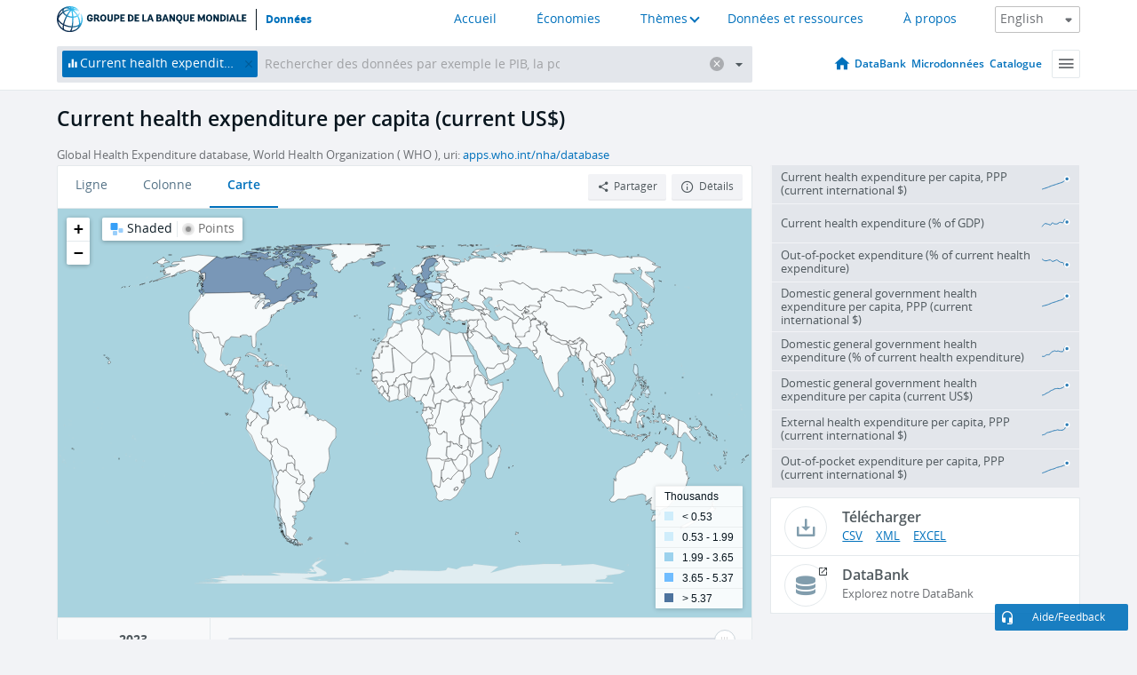

--- FILE ---
content_type: text/html; charset=utf-8
request_url: https://donnees.banquemondiale.org/indicator/SH.XPD.CHEX.PC.CD?most_recent_value_desc=false&view=map
body_size: 133102
content:
<!doctype html>
<html data-reactroot="" data-reactid="1" data-react-checksum="-1677590230"><head data-reactid="2"><meta charset="utf-8" data-reactid="3"/><title data-react-helmet="true" data-reactid="4">Current health expenditure per capita (current US$) | Data</title><meta content="width=device-width, initial-scale=1, minimal-ui" name="viewport" data-reactid="5"/><meta content="IE=Edge" http-equiv="X-UA-Compatible" data-reactid="6"/><meta data-react-helmet="true" name="description" content="Current health expenditure per capita (current US$) from The World Bank: Data" data-reactid="7"/><link href="/favicon.ico?v=1.1" rel="shortcut icon" data-reactid="8"/><meta name="google-site-verification" content="ByFDZmo3VoJURCHrA3WHjth6IAISYQEbe20bfzTPCPo" data-reactid="9"/><meta property="og:title" content="World Bank Open Data" data-reactid="10"/><meta property="og:description" content="Free and open access to global development data" data-reactid="11"/><meta property="og:image" content="https://data.worldbank.org/assets/images/logo-wb-header-en.svg" data-reactid="12"/><meta property="og:url" content="https://data.worldbank.org" data-reactid="13"/><meta property="og:site_name" content="World Bank Open Data" data-reactid="14"/><meta name="twitter:title" content="World Bank Open Data" data-reactid="15"/><meta name="twitter:description" content="Free and open access to global development data" data-reactid="16"/><meta name="twitter:image" content="https://data.worldbank.org/assets/images/logo-wb-header-en.svg" data-reactid="17"/><meta property="og:title" content="World Bank Open Data" data-reactid="18"/><meta property="og:description" content="Free and open access to global development data" data-reactid="19"/><meta property="og:image" content="https://data.worldbank.org/assets/images/logo-wb-header-en.svg" data-reactid="20"/><meta property="og:url" content="https://data.worldbank.org" data-reactid="21"/><meta property="og:site_name" content="World Bank Open Data" data-reactid="22"/><meta name="twitter:title" content="World Bank Open Data" data-reactid="23"/><meta name="twitter:description" content="Free and open access to global development data" data-reactid="24"/><meta name="twitter:image" content="https://data.worldbank.org/assets/images/logo-wb-header-en.svg" data-reactid="25"/><meta name="twitter:card" content="@worldbankdata" data-reactid="26"/><meta name="twitter:creator" content="@worldbankdata" data-reactid="27"/><link href="/dist/main-5609719b9db58fc95eb8.css" media="screen, projection" rel="stylesheet" type="text/css" data-reactid="28"/><script data-reactid="29">
  var wbgData = wbgData || {};

  wbgData.page = {
      pageInfo: {
          pageName: "",
          pageCategory: "",
          pageUid: "",
          pageFirstPub: "",
          pageLastMod: "",
          author: "",
          topicTag: "",
          subtopicTag: "",
          contentType: "",
          channel: "",
          webpackage: ""
      },
      sectionInfo: {
          siteSection: "",
          subsectionP2: "",
          subsectionP3: "",
          subsectionP4: "",
          subsectionP5: "",
      }
  }
  wbgData.site = {
      pageLoad: "N",
      siteInfo: {
          siteLanguage: "",
          siteCountry: "",
          siteEnv: "",
          siteType: "datamain",
          siteRegion: "",
          userIpaddressType: "",
      },
      techInfo: {
          cmsType: "",
          bussVPUnit: "",
          bussUnit: "",
          bussUserGroup: "",
          bussAgency: "",
      },
  }
</script><script src="https://assets.adobedtm.com/223f6e2cf7c9/3eb6c9b72a93/launch-7bc0cdc67098.min.js" async="" data-reactid="30"></script><link data-react-helmet="true" rel="canonical" href="https://donnees.banquemondiale.org/indicateur/SH.XPD.CHEX.PC.CD" data-reactid="31"/><link data-react-helmet="true" rel="alternate" href="https://data.worldbank.org/indicator/SH.XPD.CHEX.PC.CD" hreflang="en" data-reactid="32"/><link data-react-helmet="true" rel="alternate" href="https://datos.bancomundial.org/indicador/SH.XPD.CHEX.PC.CD" hreflang="es" data-reactid="33"/><link data-react-helmet="true" rel="alternate" href="https://data.albankaldawli.org/indicator/SH.XPD.CHEX.PC.CD" hreflang="ar" data-reactid="34"/><link data-react-helmet="true" rel="alternate" href="https://data.worldbank.org.cn/indicator/SH.XPD.CHEX.PC.CD" hreflang="zh" data-reactid="35"/></head><body data-reactid="36"><span style="padding-top:15px;" data-reactid="37"><!--[if lte IE 9]><p>It seems you are using an older browser. This site is optimized for modern browsers. Please upgrade to a modern browser for the best experience.<![endif]--></span><div id="app" data-reactid="38"><div class="" data-reactroot="" data-reactid="1" data-react-checksum="-766648943"><div data-reactid="2"><div class="" data-reactid="3"><div class="" style="opacity:1;-webkit-transition:0.4s opacity;transition:0.4s opacity;-webkit-transition-delay:0s;transition-delay:0s;" data-reactid="4"><div class="" style="display:none;position:fixed;top:0;left:0;width:40%;max-width:100% !important;height:2px;box-shadow:1px 1px 1px rgba(0,0,0,0.4);border-radius:0 1px 1px 0;-webkit-transition:0.4s width, 0.4s background-color;transition:0.4s width, 0.4s background-color;background-color:#0071BC;" data-reactid="5"></div></div><header class="border-bottom" id="header" data-reactid="6"><div class="wrapper" data-reactid="7"><div data-reactid="8"><a class="logo" href="http://www.banquemondiale.org/" target="_blank" data-reactid="9"><img alt="The World Bank" src="/assets/images/logo-wb-header-fr.svg" data-reactid="10"/></a><a class="datalink" href="/" data-reactid="11">Données</a></div><div class="tail-container" data-reactid="12"><div class="tab-switcher-container" data-reactid="13"><div class="tab-switcher-item-container " data-reactid="14"><a href="/" data-reactid="15">Accueil</a></div><div class="tab-switcher-item-container " data-reactid="16"><a href="https://data360.worldbank.org/en/economies" target="_blank" rel="noopener noreferrer" data-reactid="17">Économies</a></div><div class="tab-switcher-item-container " data-reactid="18"><a class="tab-switcher-1 tab-switcher-themes " href="#" data-reactid="19">Thèmes</a></div><div class="tab-switcher-item-container " data-reactid="20"><a href="https://data360.worldbank.org/en/search" target="_blank" rel="noopener noreferrer" data-reactid="21">Données et ressources</a></div><div class="tab-switcher-item-container " data-reactid="22"><a href="https://data360.worldbank.org/en/about" target="_blank" rel="noopener noreferrer" data-reactid="23">À propos</a></div></div><select class="dropdown" data-reactid="24"><option value="https://data.worldbank.org/indicator/SH.XPD.CHEX.PC.CD?most_recent_value_desc=false&amp;view=map" data-reactid="25">English</option><option value="https://datos.bancomundial.org/indicador/SH.XPD.CHEX.PC.CD?most_recent_value_desc=false&amp;view=map" data-reactid="26">Español</option><option value="https://donnees.banquemondiale.org/indicateur/SH.XPD.CHEX.PC.CD?most_recent_value_desc=false&amp;view=map" data-reactid="27">Français</option><option value="https://data.albankaldawli.org/indicator/SH.XPD.CHEX.PC.CD?most_recent_value_desc=false&amp;view=map" data-reactid="28">العربية</option><option value="https://data.worldbank.org.cn/indicator/SH.XPD.CHEX.PC.CD?most_recent_value_desc=false&amp;view=map" data-reactid="29">中文</option></select></div></div></header><div data-reactid="30"><nav id="nav" class="" data-reactid="31"><div class="wrapper" data-reactid="32"><div class="search" data-reactid="33"><div class="multiSelector-container " data-reactid="34"><div class="search-bar multiSelector " data-reactid="35"><div class="selector-box" data-reactid="36"><div class="scroll-box" data-reactid="37"><span class="indicator" data-reactid="38"><!-- react-text: 39 -->Current health expenditure per capita (current US$)<!-- /react-text --><button data-reactid="40"></button></span><input type="text" autocapitalize="off" autocomplete="off" autocorrect="off" id="selector" placeholder="Rechercher des données par exemple le PIB, la population, l&#x27;Indonésie" spellcheck="false" tabindex="0" value="" class="" data-reactid="41"/></div></div><button class="clear" data-reactid="42"></button><button class="" data-reactid="43"></button><div class="dropdownBox " data-reactid="44"><div class="control" data-reactid="45"><button class="close button secondary" data-reactid="46">Close</button></div><p data-reactid="47"><span data-reactid="48">Parcourir les indicateurs du développement dans le monde par</span><a class="country" href="/pays" data-reactid="49"><span data-reactid="50">Pays</span></a><span data-reactid="51">ou</span><a href="/indicateur" data-reactid="52"><span data-reactid="53">Indicateur</span></a></p></div></div></div></div><nav class="links" data-reactid="54"><a class="nav-item datapage" href="/" data-reactid="55"></a><a class="nav-item" href="http://databank.banquemondiale.org/data/home.aspx" target="false" data-reactid="56">DataBank</a><a class="nav-item" href="http://microdata.worldbank.org/index.php/home" target="false" data-reactid="57">Microdonnées</a><a class="nav-item" href="https://datacatalog.worldbank.org" target="false" data-reactid="58">Catalogue</a><div class="megamenu" data-reactid="59"><button class="menu" id="navBarMenu" data-reactid="60"><span data-reactid="61">Menu</span></button><div class="menuContainer" data-reactid="62"><div class="box" data-reactid="63"><ul class="featured" data-reactid="64"><li data-reactid="65"><a href="http://microdata.worldbank.org/index.php/home" target="_blank" data-reactid="66">Microdata</a></li><li data-reactid="67"><a href="http://datacatalog.worldbank.org" target="_blank" data-reactid="68">Data Catalog</a></li><li data-reactid="69"><a href="http://databank.worldbank.org/data/home.aspx" target="_blank" data-reactid="70"><span data-reactid="71">DataBank</span></a></li></ul><div class="wrapper " data-reactid="72"><div class="dropdownBox" data-reactid="73"><span data-reactid="74">Parcourir les indicateurs du développement dans le monde par</span><a class="country" href="/pays" data-reactid="75"><span data-reactid="76">Pays</span></a><a href="/indicateur" data-reactid="77"><span data-reactid="78">Indicateur</span></a></div><div class="colGroup" data-reactid="79"><ul class="col" data-reactid="80"><li class="hasItem" data-reactid="81"><a href="/a-propos" data-reactid="82">À propos</a><ul data-reactid="83"><li data-reactid="84"><a href="/a-propos/commencer" data-reactid="85">Commencer</a></li><li data-reactid="86"><a href="http://data.worldbank.org/about/faq" data-reactid="87">Questions fréquentes (a)</a></li><li data-reactid="88"><a href="http://datahelpdesk.worldbank.org" data-reactid="89">Aide</a></li><li data-reactid="90"><a href="/a-propos/contacts" data-reactid="91">Contacts</a></li></ul></li></ul><ul class="col" data-reactid="92"><li class="hasItem" data-reactid="93"><a href="/a-propos/programmes-de-donnees" data-reactid="94">Programmes de données</a><ul data-reactid="95"><li data-reactid="96"><a href="/a-propos/programmes-de-donnees#statcap" data-reactid="97">Amélioration des capacités statistiques</a></li><li data-reactid="98"><a href="/a-propos/programmes-de-donnees#icp" data-reactid="99">Programme de comparaison internationale</a></li><li data-reactid="100"><a href="http://data.worldbank.org/about/data-programs#ihsn" data-reactid="101">Réseau international d’enquêtes auprès des ménages (IHSN) (a)</a></li><li data-reactid="102"><a href="/a-propos/programmes-de-donnees#jedh" data-reactid="103">Plate-forme conjointe sur la dette extérieure</a></li><li data-reactid="104"><a href="http://opendatatoolkit.worldbank.org" data-reactid="105">Guide pratique pour l’ouverture des données publiques</a></li><li data-reactid="106"><a href="/a-propos/programmes-de-donnees#qeds" data-reactid="107">Statistiques semestrielles sur la dette extérieure</a></li><li data-reactid="108"><a href="/a-propos/programmes-de-donnees#statcap" data-reactid="109">Fonds fiduciaire pour le renforcement des capacités statistiques</a></li></ul></li></ul><ul class="col" data-reactid="110"><li class="hasItem" data-reactid="111"><a href="/produits" data-reactid="112">Nos Produits</a><ul data-reactid="113"><li data-reactid="114"><a href="http://datatopics.worldbank.org/world-development-indicators" data-reactid="115">Indicateurs du développement dans le monde (a)</a></li><li data-reactid="116"><a href="https://www.worldbank.org/en/programs/debt-statistics/ids/products" data-reactid="117">Statistiques de la dette internationale (a)</a></li><li data-reactid="118"><a href="/produits/recueils-de-donnees" data-reactid="119">Autres ouvrages et rapports</a></li><li data-reactid="120"><a href="https://datahelpdesk.worldbank.org/knowledgebase/articles/906519" data-reactid="121">Pays et Groupes de Prêt (a)</a></li><li data-reactid="122"><a href="http://data.worldbank.org/products/tools" data-reactid="123">Portails et outils relatifs aux données (a)</a></li></ul></li></ul><ul class="col" data-reactid="124"><li data-reactid="125"><a href="http://datatopics.worldbank.org/sdgs" data-reactid="126">Objectifs de développement (a)</a></li><li data-reactid="127"><a href="/conditions-utilisation" data-reactid="128">Conditions d&#x27;utilisation</a></li><li data-reactid="129"><a href="https://datahelpdesk.worldbank.org/knowledgebase/articles/889386" data-reactid="130">Développeurs (a)</a></li></ul></div></div></div></div></div></nav></div></nav></div><div class="wrapper" id="main" data-reactid="131"><!-- react-text: 132 --><!-- /react-text --><!-- react-empty: 133 --><article class="card indicator" id="mainChart" data-reactid="134"><span data-reactid="135"></span><div class="cardheader" data-reactid="136"><a href="/indicateur/SH.XPD.CHEX.PC.CD" data-reactid="137"><h1 data-reactid="138">Current health expenditure per capita (current US$)</h1></a><div class="sources-org" data-reactid="139"><span data-reactid="140"><span data-reactid="141">Global Health Expenditure database, World Health Organization ( WHO ), uri: </span><a href="http://apps.who.int/nha/database" data-reactid="142">apps.who.int/nha/database</a></span></div></div><section class="body" data-reactid="143"><nav class="tabs" data-reactid="144"><div class="tab-item" data-reactid="145"><a data-reactid="146"><span data-reactid="147">Ligne</span></a><a data-reactid="148"><span data-reactid="149">Colonne</span></a><a class="active" data-reactid="150"><span data-reactid="151">Carte</span></a></div><div class="buttons" data-reactid="152"><button class="button secondary share" style="display:inline-block;" data-reactid="153"><span data-reactid="154">Partager</span></button><button class="button secondary openinnew" data-reactid="155"><span data-reactid="156">Détails</span></button></div></nav><div class="view map" data-reactid="157"><div class="switcher" data-reactid="158"><span style="color:#101f28;-webkit-filter:grayscale(0%);filter:grayscale(0%);" data-reactid="159"><img src="/assets/images/icon-map-shaded.jpg" data-reactid="160"/><i data-reactid="161"><!-- react-text: 162 --> <!-- /react-text --><!-- react-text: 163 -->Shaded<!-- /react-text --><!-- react-text: 164 --> <!-- /react-text --></i></span><span style="color:#6C6F73;-webkit-filter:grayscale(100%);filter:grayscale(100%);" data-reactid="165"><img src="/assets/images/icon-map-points.jpg" data-reactid="166"/><i data-reactid="167"><!-- react-text: 168 --> <!-- /react-text --><!-- react-text: 169 -->Points<!-- /react-text --></i></span></div><img class="placeholder" src="/assets/images/placeholder.png" data-reactid="170"/><div data-reactid="171"><div class="map-container" data-reactid="172"><div style="height:750px;background-color:#a9d3df;" data-reactid="173"></div></div><span data-reactid="174"><span data-reactid="175"><span class="range-slider-container" data-reactid="176"><p style="width:22%;" data-reactid="177">2023</p><div class="range year" data-reactid="178"><div style="position:relative;" class="newSlider" data-reactid="179"><div class="handle handle-0 " style="position:absolute;will-change:;z-index:1;left:0px;" data-reactid="180"></div></div></div></span></span></span></div></div></section><aside class="sidebar" data-reactid="181"><div data-reactid="182"><div class="featured-indicators" data-reactid="183"><ul class="chart-list" data-reactid="184"><li data-reactid="185"><a href="/indicator/SH.XPD.CHEX.PP.CD?most_recent_value_desc=false&amp;view=map" data-reactid="186"><span class="name" data-reactid="187">Current health expenditure per capita, PPP (current international $)</span><div class="chart" data-reactid="188"><img class="placeholder" src="/assets/images/placeholder.png" data-reactid="189"/><div class="d3-chart spinning" data-reactid="190"></div></div></a></li><li data-reactid="191"><a href="/indicator/SH.XPD.CHEX.GD.ZS?most_recent_value_desc=false&amp;view=map" data-reactid="192"><span class="name" data-reactid="193">Current health expenditure (% of GDP)</span><div class="chart" data-reactid="194"><img class="placeholder" src="/assets/images/placeholder.png" data-reactid="195"/><div class="d3-chart spinning" data-reactid="196"></div></div></a></li><li data-reactid="197"><a href="/indicator/SH.XPD.OOPC.CH.ZS?most_recent_value_desc=false&amp;view=map" data-reactid="198"><span class="name" data-reactid="199">Out-of-pocket expenditure (% of current health expenditure)</span><div class="chart" data-reactid="200"><img class="placeholder" src="/assets/images/placeholder.png" data-reactid="201"/><div class="d3-chart spinning" data-reactid="202"></div></div></a></li><li data-reactid="203"><a href="/indicator/SH.XPD.GHED.PP.CD?most_recent_value_desc=false&amp;view=map" data-reactid="204"><span class="name" data-reactid="205">Domestic general government health expenditure per capita, PPP (current international $)</span><div class="chart" data-reactid="206"><img class="placeholder" src="/assets/images/placeholder.png" data-reactid="207"/><div class="d3-chart spinning" data-reactid="208"></div></div></a></li><li data-reactid="209"><a href="/indicator/SH.XPD.GHED.CH.ZS?most_recent_value_desc=false&amp;view=map" data-reactid="210"><span class="name" data-reactid="211">Domestic general government health expenditure (% of current health expenditure)</span><div class="chart" data-reactid="212"><img class="placeholder" src="/assets/images/placeholder.png" data-reactid="213"/><div class="d3-chart spinning" data-reactid="214"></div></div></a></li><li data-reactid="215"><a href="/indicator/SH.XPD.GHED.PC.CD?most_recent_value_desc=false&amp;view=map" data-reactid="216"><span class="name" data-reactid="217">Domestic general government health expenditure per capita (current US$)</span><div class="chart" data-reactid="218"><img class="placeholder" src="/assets/images/placeholder.png" data-reactid="219"/><div class="d3-chart spinning" data-reactid="220"></div></div></a></li><li data-reactid="221"><a href="/indicator/SH.XPD.EHEX.PP.CD?most_recent_value_desc=false&amp;view=map" data-reactid="222"><span class="name" data-reactid="223">External health expenditure per capita, PPP (current international $)</span><div class="chart" data-reactid="224"><img class="placeholder" src="/assets/images/placeholder.png" data-reactid="225"/><div class="d3-chart spinning" data-reactid="226"></div></div></a></li><li data-reactid="227"><a href="/indicator/SH.XPD.OOPC.PP.CD?most_recent_value_desc=false&amp;view=map" data-reactid="228"><span class="name" data-reactid="229">Out-of-pocket expenditure per capita, PPP (current international $)</span><div class="chart" data-reactid="230"><img class="placeholder" src="/assets/images/placeholder.png" data-reactid="231"/><div class="d3-chart spinning" data-reactid="232"></div></div></a></li></ul></div><div class="buttonGroup" data-reactid="233"><div class="btn-item download" data-reactid="234"><h4 data-reactid="235"><span data-reactid="236">Télécharger</span></h4><p data-reactid="237"><a href="https://api.worldbank.org/v2/fr/indicator/SH.XPD.CHEX.PC.CD?downloadformat=csv" data-reactid="238">CSV</a><a href="https://api.worldbank.org/v2/fr/indicator/SH.XPD.CHEX.PC.CD?downloadformat=xml" data-reactid="239">XML</a><a href="https://api.worldbank.org/v2/fr/indicator/SH.XPD.CHEX.PC.CD?downloadformat=excel" data-reactid="240">EXCEL</a></p></div><a class="btn-item databank" href="http://databank.banquemondiale.org/data/reports.aspx?source=2&amp;series=SH.XPD.CHEX.PC.CD&amp;country=" target="_blank" data-reactid="241"><h4 data-reactid="242"><span data-reactid="243">DataBank</span></h4><p data-reactid="244"><span data-reactid="245">Explorez notre DataBank</span></p></a></div></div></aside></article><div data-reactid="246"><div data-reactid="247"><h2 data-reactid="248">Tous les pays et économies</h2><article class="details card" data-reactid="249"><section data-reactid="250"><div data-reactid="251"><div data-reactid="252"><div data-reactid="253"><!-- react-text: 254 --><!-- /react-text --><section class="body" data-reactid="255"><div class="infinite" data-reactid="256"><div class="item title" data-reactid="257"><div class="th country" data-reactid="258"><span data-reactid="259">Nom du pays</span></div><div class="th most_recent_year" data-customlink="ss:body content" data-reactid="260"><span data-reactid="261">Année la Plus Récente</span></div><div class="th most_recent_value ascendant" data-customlink="ss:body content" data-reactid="262"><span data-reactid="263">Valeur la Plus Récente</span></div><div class="th sparkline" data-reactid="264"></div></div></div></section></div></div></div></section></article></div></div></div><div id="hf_footer_wrapper" data-reactid="265"><div class="right-bottom" data-reactid="266"><a class="help-improve" href="http://goo.gl/forms/Hw4zfOQufm" target="_blank" data-reactid="267"><span data-reactid="268">Aidez-nous à améliorer ce site</span></a><button class="fixed-button" data-reactid="269"><span data-reactid="270">Aide/Feedback</span></button></div><div class="wrapper" data-reactid="271"><ul class="_bottom" data-reactid="272"><li class="_bottom_logo" data-reactid="273"><a href="http://www.banquemondiale.org/" target="_blank" data-reactid="274"><img src="/assets/images/logo-wbg-footer-fr.svg" alt="Œuvrer pour un monde sans pauvreté" data-reactid="275"/></a></li><li class="_ibrd" data-reactid="276"><a href="http://www.banquemondiale.org/fr/about/what-we-do/brief/ibrd" target="_blank" data-reactid="277">BIRD</a></li><li data-reactid="278"><a href="http://www.banquemondiale.org/ida" target="_blank" data-reactid="279">IDA</a></li><li data-reactid="280"><a href="http://www.ifc.org/french" target="_blank" data-reactid="281">IFC</a></li><li data-reactid="282"><a href="http://www.miga.org/" target="_blank" data-reactid="283">MIGA</a></li><li data-reactid="284"><a href="http://www.worldbank.org/icsid/" target="_blank" data-reactid="285">CIRDI</a></li><li class="_bottom_social" data-reactid="286"><div class="social-container" data-reactid="287"><a href="https://www.facebook.com/worldbank/" data-reactid="288"><img alt="World Bank Facebook" src="/media/social/facebook.svg" data-reactid="289"/></a><a href="https://x.com/worldbankdata" data-reactid="290"><img alt="World Bank Twitter" src="/media/social/twitter.svg" data-reactid="291"/></a><a href="https://github.com/worldbank" data-reactid="292"><img alt="World Bank Github" src="/media/social/github.svg" data-reactid="293"/></a><a href="https://www.linkedin.com/showcase/world-bank-development-economics/posts/?feedView=all" data-reactid="294"><img alt="World Bank Linkedin" src="/media/social/linkedin.svg" data-reactid="295"/></a></div></li></ul><div class="_bottom_left" data-reactid="296"><ul data-reactid="297"><li data-reactid="298"><a href="http://www.banquemondiale.org/fr/about/legal" target="_blank" data-reactid="299">Droits</a></li><li data-reactid="300"><a href="http://www.banquemondiale.org/fr/access-to-information" target="_blank" data-reactid="301">Accès à l’information</a></li><li data-reactid="302"><a href="http://www.banquemondiale.org/emploi/" target="_blank" data-reactid="303">Emplois</a></li><li class="_last" data-reactid="304"><a href="http://www.banquemondiale.org/contacts" target="_blank" data-reactid="305">Contacts</a></li></ul><div class="_copyright" data-reactid="306"><!-- react-text: 307 -->© <!-- /react-text --><!-- react-text: 308 -->2026<!-- /react-text --><!-- react-text: 309 --> Groupe Banque mondiale. Tous droits réservés.<!-- /react-text --></div></div><div class="_bottom_right" data-reactid="310"><a href="http://www.banquemondiale.org/fr/about/unit/integrity-vice-presidency/report-an-allegation" target="_blank" data-reactid="311"><div data-reactid="312">SIGNALER UN CAS DE FRAUDE OU DE CORRUPTION</div></a></div></div></div></div></div></div></div><script data-reactid="39">window.__data=["^ ","cache",["^ ","banner",["^ ","$type","atom","value",["^ ","fr","<div id=\"wb_banner\"><span class=\"wb_banner_text\">COVID-19 : Comment le Groupe de la Banque mondiale aide-t-il les pays à faire face à la pandémie ?  <a class=\"btn-schedule\" href=\"https://www.banquemondiale.org/fr/who-we-are/news/coronavirus-covid19?intcid=wbw_xpl_banner_fr_ext_Covid19\">Suivez notre actualité</a></p>\r\n</span><span class=\"wb_banner_descr\"></span><input type=\"button\" value=\"Close\" onclick=\"wb_close();\" /></div>","en","<div id=\"wb_banner\"><span class=\"wb_banner_text\"><p>Learn how the World Bank Group is helping countries with COVID-19 (coronavirus). <a class=\"btn-schedule\" href=\"https://www.worldbank.org/en/who-we-are/news/coronavirus-covid19?intcid=wbw_xpl_banner_en_ext_Covid19\">Find Out </a></p></span><span class=\"wb_banner_descr\"></span><input type=\"button\" value=\"Close\" onclick=\"wb_close();\" /></div>","pt",null,"ar","<div id=\"wb_banner\"><span class=\"wb_banner_text\"><p>تعرّف كيف تدعم مجموعة البنك الدولي البلدان المتأثرة بتفشِّي فيروس كورونا (COVID-19). <a class=\"btn-schedule\" href=\"https://www.albankaldawli.org/ar/who-we-are/news/coronavirus-covid19?intcid=wbw_xpl_banner_ar_ext_Covid19\"> للمزيد  </a></p>\r\n</span><span class=\"wb_banner_descr\"></span><input type=\"button\" value=\"Close\" onclick=\"wb_close();\" /></div>","display",true,"es","<div id=\"wb_banner\"><span class=\"wb_banner_text\"><p>Coronavirus: La respuesta del Grupo Banco Mundial ante la emergencia mundial de hacer frente a la pandemia. <a class=\"btn-schedule\" href=\"https://www.bancomundial.org/es/who-we-are/news/coronavirus-covid19?intcid=wbw_xpl_banner_es_ext_Covid19\">Sepa más</a></p></span><span class=\"wb_banner_descr\"></span><input type=\"button\" value=\"Close\" onclick=\"wb_close();\" /></div>"]],"lists",["^ ","countries",["^ ","fr",["^ ","^2","atom","^3",[["^ ","fr",["^ ","name","Bangladesh"],"^7","Bangladesh","locationType","country","id","BD"],["^ ","fr",["^ ","^7","Belgique"],"^7","Belgium","^8","country","id","BE"],["^ ","fr",["^ ","^7","Burkina Faso"],"^7","Burkina Faso","^8","country","id","BF"],["^ ","fr",["^ ","^7","Bulgarie"],"^7","Bulgaria","^8","country","id","BG"],["^ ","fr",["^ ","^7","Venezuela"],"^7","Venezuela, RB","^8","country","id","VE"],["^ ","fr",["^ ","^7","Bosnie-Herzégovine"],"^7","Bosnia and Herzegovina","^8","country","id","BA"],["^ ","fr",["^ ","^7","Barbade"],"^7","Barbados","^8","country","id","BB"],["^ ","fr",["^ ","^7","Bermudes"],"^7","Bermuda","^8","country","id","BM"],["^ ","fr",["^ ","^7","Brunéi Darussalam"],"^7","Brunei Darussalam","^8","country","id","BN"],["^ ","fr",["^ ","^7","Bolivie"],"^7","Bolivia","^8","country","id","BO"],["^ ","fr",["^ ","^7","Bahreïn"],"^7","Bahrain","^8","country","id","BH"],["^ ","fr",["^ ","^7","Burundi"],"^7","Burundi","^8","country","id","BI"],["^ ","fr",["^ ","^7","Bénin"],"^7","Benin","^8","country","id","BJ"],["^ ","fr",["^ ","^7","Bhoutan"],"^7","Bhutan","^8","country","id","BT"],["^ ","fr",["^ ","^7","Jamaïque"],"^7","Jamaica","^8","country","id","JM"],["^ ","fr",["^ ","^7","Botswana"],"^7","Botswana","^8","country","id","BW"],["^ ","fr",["^ ","^7","Samoa"],"^7","Samoa","^8","country","id","WS"],["^ ","fr",["^ ","^7","Brésil"],"^7","Brazil","^8","country","id","BR"],["^ ","fr",["^ ","^7","Bahamas"],"^7","Bahamas, The","^8","country","id","BS"],["^ ","^8","region","id","A5","^7","Sub-Saharan Africa excluding South Africa and Nigeria"],["^ ","fr",["^ ","^7","Îles Anglo-Normandes"],"^7","Channel Islands","^8","country","id","JG"],["^ ","fr",["^ ","^7","Bélarus"],"^7","Belarus","^8","country","id","BY"],["^ ","fr",["^ ","^7","Belize"],"^7","Belize","^8","country","id","BZ"],["^ ","fr",["^ ","^7","Fédération de Russie"],"^7","Russian Federation","^8","country","id","RU"],["^ ","fr",["^ ","^7","Rwanda"],"^7","Rwanda","^8","country","id","RW"],["^ ","fr",["^ ","^7","Serbie"],"^7","Serbia","^8","country","id","RS"],["^ ","fr",["^ ","^7","Kenya"],"^7","Kenya","^8","country","id","KE"],["^ ","fr",["^ ","^7","Lituanie"],"^7","Lithuania","^8","country","id","LT"],["^ ","fr",["^ ","^7","Mozambique"],"^7","Mozambique","^8","country","id","MZ"],["^ ","fr",["^ ","^7","Luxembourg"],"^7","Luxembourg","^8","country","id","LU"],["^ ","fr",["^ ","^7","Cuba"],"^7","Cuba","^8","country","id","CU"],["^ ","fr",["^ ","^7","de Post-dividende démographique"],"^7","Post-demographic dividend","^8","demodividend","id","V4"],["^ ","fr",["^ ","^7","Roumanie"],"^7","Romania","^8","country","id","RO"],["^ ","^8","region","id","A4","^7","Sub-Saharan Africa excluding South Africa"],["^ ","fr",["^ ","^7","Guinée-Bissau"],"^7","Guinea-Bissau","^8","country","id","GW"],["^ ","fr",["^ ","^7","Guam"],"^7","Guam","^8","country","id","GU"],["^ ","fr",["^ ","^7","Guatemala"],"^7","Guatemala","^8","country","id","GT"],["^ ","fr",["^ ","^7","Grèce"],"^7","Greece","^8","country","id","GR"],["^ ","fr",["^ ","^7","Guinée équatoriale"],"^7","Equatorial Guinea","^8","country","id","GQ"],["^ ","fr",["^ ","^7","Eswatini"],"^7","Eswatini","^8","country","id","SZ"],["^ ","fr",["^ ","^7","Japon"],"^7","Japan","^8","country","id","JP"],["^ ","fr",["^ ","^7","Guyana"],"^7","Guyana","^8","country","id","GY"],["^ ","fr",["^ ","^7","Géorgie"],"^7","Georgia","^8","country","id","GE"],["^ ","fr",["^ ","^7","Grenade"],"^7","Grenada","^8","country","id","GD"],["^ ","fr",["^ ","^7","Royaume-Uni"],"^7","United Kingdom","^8","country","id","GB"],["^ ","fr",["^ ","^7","Gabon"],"^7","Gabon","^8","country","id","GA"],["^ ","fr",["^ ","^7","El Salvador"],"^7","El Salvador","^8","country","id","SV"],["^ ","fr",["^ ","^7","Viet Nam"],"^7","Viet Nam","^8","country","id","VN"],["^ ","fr",["^ ","^7","Guinée"],"^7","Guinea","^8","country","id","GN"],["^ ","fr",["^ ","^7","Gambie"],"^7","Gambia, The","^8","country","id","GM"],["^ ","fr",["^ ","^7","Groenland"],"^7","Greenland","^8","country","id","GL"],["^ ","fr",["^ ","^7","Gibraltar"],"^7","Gibraltar","^8","country","id","GI"],["^ ","fr",["^ ","^7","Ghana"],"^7","Ghana","^8","country","id","GH"],["^ ","fr",["^ ","^7","Oman"],"^7","Oman","^8","country","id","OM"],["^ ","fr",["^ ","^7","Tunisie"],"^7","Tunisia","^8","country","id","TN"],["^ ","fr",["^ ","^7","Pays membres de l'OCDE"],"^7","OECD members","^8","region","id","OE"],["^ ","fr",["^ ","^7","Uruguay"],"^7","Uruguay","^8","country","id","UY"],["^ ","fr",["^ ","^7","Europe centrale et les pays baltes"],"^7","Central Europe and the Baltics","^8","region","id","B8"],["^ ","fr",["^ ","^7","Tonga"],"^7","Tonga","^8","country","id","TO"],["^ ","fr",["^ ","^7","Croatie"],"^7","Croatia","^8","country","id","HR"],["^ ","fr",["^ ","^7","Haïti"],"^7","Haiti","^8","country","id","HT"],["^ ","fr",["^ ","^7","Hongrie"],"^7","Hungary","^8","country","id","HU"],["^ ","fr",["^ ","^7","Chine, RAS de Hong Kong"],"^7","Hong Kong SAR, China","^8","country","id","HK"],["^ ","id","XT","fr",["^ ","^7","Revenu intermédiaire, tranche supérieure"],"^7","Upper middle income","^8","income_level"],["^ ","fr",["^ ","^7","Honduras"],"^7","Honduras","^8","country","id","HN"],["^ ","^8","region","id","M2","^7","North Africa"],["^ ","fr",["^ ","^7","Turkménistan"],"^7","Turkmenistan","^8","country","id","TM"],["^ ","fr",["^ ","^7","Timor-Leste"],"^7","Timor-Leste","^8","country","id","TL"],["^ ","fr",["^ ","^7","Puerto Rico (US)"],"^7","Puerto Rico (US)","^8","country","id","PR"],["^ ","fr",["^ ","^7","Cisjordanie et Gaza"],"^7","West Bank and Gaza","^8","country","id","PS"],["^ ","fr",["^ ","^7","Palaos"],"^7","Palau","^8","country","id","PW"],["^ ","fr",["^ ","^7","Portugal"],"^7","Portugal","^8","country","id","PT"],["^ ","fr",["^ ","^7","Paraguay"],"^7","Paraguay","^8","country","id","PY"],["^ ","fr",["^ ","^7","Slovénie"],"^7","Slovenia","^8","country","id","SI"],["^ ","fr",["^ ","^7","Panama"],"^7","Panama","^8","country","id","PA"],["^ ","fr",["^ ","^7","Polynésie française"],"^7","French Polynesia","^8","country","id","PF"],["^ ","fr",["^ ","^7","Papouasie-Nouvelle-Guinée"],"^7","Papua New Guinea","^8","country","id","PG"],["^ ","fr",["^ ","^7","Zimbabwe"],"^7","Zimbabwe","^8","country","id","ZW"],["^ ","fr",["^ ","^7","Pérou"],"^7","Peru","^8","country","id","PE"],["^ ","id","Z4","fr",["^ ","^7","Asie de l’Est et Pacifique"],"^7","East Asia & Pacific","^8","region"],["^ ","fr",["^ ","^7","Pakistan"],"^7","Pakistan","^8","country","id","PK"],["^ ","fr",["^ ","^7","Philippines"],"^7","Philippines","^8","country","id","PH"],["^ ","id","Z7","fr",["^ ","^7","Europe et Asie centrale"],"^7","Europe & Central Asia","^8","region"],["^ ","id","ZF","fr",["^ ","^7","Afrique subsaharienne (hors revenu élevé)"],"^7","Sub-Saharan Africa (excluding high income)","^8","region"],["^ ","fr",["^ ","^7","Pologne"],"^7","Poland","^8","country","id","PL"],["^ ","fr",["^ ","^7","Zambie"],"^7","Zambia","^8","country","id","ZM"],["^ ","^8","region","id","ZH","^7","Africa Eastern and Southern"],["^ ","^8","region","id","ZI","^7","Africa Western and Central"],["^ ","id","ZJ","fr",["^ ","^7","Amérique latine et Caraïbes"],"^7","Latin America & Caribbean","^8","region"],["^ ","fr",["^ ","^7","Estonie"],"^7","Estonia","^8","country","id","EE"],["^ ","fr",["^ ","^7","Égypte, République arabe d’"],"^7","Egypt, Arab Rep.","^8","country","id","EG"],["^ ","id","ZG","fr",["^ ","^7","Afrique subsaharienne"],"^7","Sub-Saharan Africa","^8","region"],["^ ","fr",["^ ","^7","Afrique du Sud"],"^7","South Africa","^8","country","id","ZA"],["^ ","fr",["^ ","^7","Équateur"],"^7","Ecuador","^8","country","id","EC"],["^ ","fr",["^ ","^7","Italie"],"^7","Italy","^8","country","id","IT"],["^ ","fr",["^ ","^7","Seychelles"],"^7","Seychelles","^8","country","id","SC"],["^ ","fr",["^ ","^7","Pays les moins avancés: classement de l’ONU"],"^7","Least developed countries: UN classification","^8","region","id","XL"],["^ ","fr",["^ ","^7","Îles Salomon"],"^7","Solomon Islands","^8","country","id","SB"],["^ ","fr",["^ ","^7","Union européenne"],"^7","European Union","^8","region","id","EU"],["^ ","fr",["^ ","^7","Éthiopie"],"^7","Ethiopia","^8","country","id","ET"],["^ ","fr",["^ ","^7","République fédérale de Somalie"],"^7","Somalia, Fed. Rep.","^8","country","id","SO"],["^ ","fr",["^ ","^7","Tadjikistan"],"^7","Tajikistan","^8","country","id","TJ"],["^ ","id","ZQ","fr",["^ ","^7","Moyen-Orient, Afrique du Nord, Afghanistan et Pakistan"],"^7","Middle East, North Africa, Afghanistan & Pakistan","^8","region"],["^ ","fr",["^ ","^7","Espagne"],"^7","Spain","^8","country","id","ES"],["^ ","fr",["^ ","^7","Érythrée"],"^7","Eritrea","^8","country","id","ER"],["^ ","fr",["^ ","^7","Monténégro"],"^7","Montenegro","^8","country","id","ME"],["^ ","fr",["^ ","^7","Moldova"],"^7","Moldova","^8","country","id","MD"],["^ ","fr",["^ ","^7","Madagascar"],"^7","Madagascar","^8","country","id","MG"],["^ ","fr",["^ ","^7","Saint-Martin (fr)"],"^7","St. Martin (French part)","^8","country","id","MF"],["^ ","fr",["^ ","^7","Maroc"],"^7","Morocco","^8","country","id","MA"],["^ ","fr",["^ ","^7","Monaco"],"^7","Monaco","^8","country","id","MC"],["^ ","fr",["^ ","^7","Ouzbékistan"],"^7","Uzbekistan","^8","country","id","UZ"],["^ ","fr",["^ ","^7","Myanmar"],"^7","Myanmar","^8","country","id","MM"],["^ ","fr",["^ ","^7","Mali"],"^7","Mali","^8","country","id","ML"],["^ ","fr",["^ ","^7","Région administrative spéciale de Macao, Chine"],"^7","Macao SAR, China","^8","country","id","MO"],["^ ","fr",["^ ","^7","Mongolie"],"^7","Mongolia","^8","country","id","MN"],["^ ","fr",["^ ","^7","Îles Marshall"],"^7","Marshall Islands","^8","country","id","MH"],["^ ","fr",["^ ","^7","Macédoine du Nord"],"^7","North Macedonia","^8","country","id","MK"],["^ ","fr",["^ ","^7","Maurice"],"^7","Mauritius","^8","country","id","MU"],["^ ","fr",["^ ","^7","Malte"],"^7","Malta","^8","country","id","MT"],["^ ","fr",["^ ","^7","Malawi"],"^7","Malawi","^8","country","id","MW"],["^ ","fr",["^ ","^7","Maldives"],"^7","Maldives","^8","country","id","MV"],["^ ","fr",["^ ","^7","Mariannes"],"^7","Northern Mariana Islands","^8","country","id","MP"],["^ ","fr",["^ ","^7","Mauritanie"],"^7","Mauritania","^8","country","id","MR"],["^ ","fr",["^ ","^7","Île de Man"],"^7","Isle of Man","^8","country","id","IM"],["^ ","fr",["^ ","^7","Ouganda"],"^7","Uganda","^8","country","id","UG"],["^ ","fr",["^ ","^7","Malaisie"],"^7","Malaysia","^8","country","id","MY"],["^ ","fr",["^ ","^7","Mexique"],"^7","Mexico","^8","country","id","MX"],["^ ","fr",["^ ","^7","Israël"],"^7","Israel","^8","country","id","IL"],["^ ","fr",["^ ","^7","France"],"^7","France","^8","country","id","FR"],["^ ","fr",["^ ","^7","Monde"],"^7","World","^8","region","id","1W"],["^ ","fr",["^ ","^7","Petits états des Caraïbes"],"^7","Caribbean small states","^8","region","id","S3"],["^ ","fr",["^ ","^7","Petits états insulaires du Pacifique"],"^7","Pacific island small states","^8","region","id","S2"],["^ ","fr",["^ ","^7","Petits états"],"^7","Small states","^8","region","id","S1"],["^ ","id","8S","fr",["^ ","^7","Asie du Sud"],"^7","South Asia","^8","region"],["^ ","fr",["^ ","^7","Autres petits états"],"^7","Other small states","^8","region","id","S4"],["^ ","fr",["^ ","^7","Le monde arabe"],"^7","Arab World","^8","region","id","1A"],["^ ","^8","region","id","R6","^7","Resource rich Sub-Saharan Africa countries"],["^ ","fr",["^ ","^7","Finlande"],"^7","Finland","^8","country","id","FI"],["^ ","fr",["^ ","^7","Fidji"],"^7","Fiji","^8","country","id","FJ"],["^ ","fr",["^ ","^7","Micronésie, États fédérés de"],"^7","Micronesia, Fed. Sts.","^8","country","id","FM"],["^ ","fr",["^ ","^7","Îles Féroé"],"^7","Faroe Islands","^8","country","id","FO"],["^ ","fr",["^ ","^7","Nicaragua"],"^7","Nicaragua","^8","country","id","NI"],["^ ","fr",["^ ","^7","Azerbaïdjan"],"^7","Azerbaijan","^8","country","id","AZ"],["^ ","fr",["^ ","^7","Pays-Bas"],"^7","Netherlands","^8","country","id","NL"],["^ ","fr",["^ ","^7","Norvège"],"^7","Norway","^8","country","id","NO"],["^ ","fr",["^ ","^7","Namibie"],"^7","Namibia","^8","country","id","NA"],["^ ","fr",["^ ","^7","Vanuatu"],"^7","Vanuatu","^8","country","id","VU"],["^ ","fr",["^ ","^7","Nouvelle-Calédonie"],"^7","New Caledonia","^8","country","id","NC"],["^ ","fr",["^ ","^7","Niger"],"^7","Niger","^8","country","id","NE"],["^ ","fr",["^ ","^7","Nigéria"],"^7","Nigeria","^8","country","id","NG"],["^ ","^8","region","id","C9","^7","Sub-Saharan Africa (IFC classification)"],["^ ","^8","region","id","C8","^7","South Asia (IFC classification)"],["^ ","fr",["^ ","^7","Népal"],"^7","Nepal","^8","country","id","NP"],["^ ","fr",["^ ","^7","Nauru"],"^7","Nauru","^8","country","id","NR"],["^ ","^8","region","id","C7","^7","Middle East and North Africa (IFC classification)"],["^ ","^8","region","id","C6","^7","Latin America and the Caribbean (IFC classification)"],["^ ","^8","region","id","C5","^7","Europe and Central Asia (IFC classification)"],["^ ","^8","region","id","C4","^7","East Asia and the Pacific (IFC classification)"],["^ ","id","XJ","fr",["^ ","^7","Amérique latine et Caraïbes (hors revenu élevé)"],"^7","Latin America & Caribbean (excluding high income)","^8","region"],["^ ","fr",["^ ","^7","Kosovo"],"^7","Kosovo","^8","country","id","XK"],["^ ","fr",["^ ","^7","Côte d'Ivoire"],"^7","Cote d'Ivoire","^8","country","id","CI"],["^ ","fr",["^ ","^7","Suisse"],"^7","Switzerland","^8","country","id","CH"],["^ ","fr",["^ ","^7","Colombie"],"^7","Colombia","^8","country","id","CO"],["^ ","fr",["^ ","^7","Chine"],"^7","China","^8","country","id","CN"],["^ ","fr",["^ ","^7","Cameroun"],"^7","Cameroon","^8","country","id","CM"],["^ ","fr",["^ ","^7","Chili"],"^7","Chile","^8","country","id","CL"],["^ ","fr",["^ ","^7","Zone euro"],"^7","Euro area","^8","region","id","XC"],["^ ","fr",["^ ","^7","Canada"],"^7","Canada","^8","country","id","CA"],["^ ","fr",["^ ","^7","Nouvelle-Zélande"],"^7","New Zealand","^8","country","id","NZ"],["^ ","fr",["^ ","^7","Congo, République du"],"^7","Congo, Rep.","^8","country","id","CG"],["^ ","fr",["^ ","^7","République centrafricaine"],"^7","Central African Republic","^8","country","id","CF"],["^ ","id","XD","fr",["^ ","^7","Revenu élevé"],"^7","High income","^8","income_level"],["^ ","fr",["^ ","^7","Congo, République démocratique du"],"^7","Congo, Dem. Rep.","^8","country","id","CD"],["^ ","fr",["^ ","^7","République tchèque"],"^7","Czechia","^8","country","id","CZ"],["^ ","fr",["^ ","^7","Chypre"],"^7","Cyprus","^8","country","id","CY"],["^ ","fr",["^ ","^7","Non classifié"],"^7","Not classified","^8","income_level","id","XY"],["^ ","fr",["^ ","^7","Costa Rica"],"^7","Costa Rica","^8","country","id","CR"],["^ ","id","XP","fr",["^ ","^7","Revenu intermédiaire"],"^7","Middle income","^8","income_level"],["^ ","id","XQ","fr",["^ ","^7","Afrique du Nord et Moyen-Orient (hors revenu élevé)"],"^7","Middle East, North Africa, Afghanistan & Pakistan (excluding high income)","^8","region"],["^ ","fr",["^ ","^7","Curacao"],"^7","Curacao","^8","country","id","CW"],["^ ","fr",["^ ","^7","Cabo Verde"],"^7","Cabo Verde","^8","country","id","CV"],["^ ","fr",["^ ","^7","Amérique du Nord"],"^7","North America","^8","region","id","XU"],["^ ","fr",["^ ","^7","Fragile et les situations de conflit touchées"],"^7","Fragile and conflict affected situations","^8","region","id","F1"],["^ ","fr",["^ ","^7","République arabe syrienne"],"^7","Syrian Arab Republic","^8","country","id","SY"],["^ ","fr",["^ ","^7","Sint Maarten (Dutch part)"],"^7","Sint Maarten (Dutch part)","^8","country","id","SX"],["^ ","fr",["^ ","^7","République kirghize"],"^7","Kyrgyz Republic","^8","country","id","KG"],["^ ","fr",["^ ","^7","Soudan du Sud"],"^7","South Sudan","^8","country","id","SS"],["^ ","fr",["^ ","^7","Suriname"],"^7","Suriname","^8","country","id","SR"],["^ ","fr",["^ ","^7","Kiribati"],"^7","Kiribati","^8","country","id","KI"],["^ ","fr",["^ ","^7","Cambodge"],"^7","Cambodia","^8","country","id","KH"],["^ ","fr",["^ ","^7","Saint-Kitts-et-Nevis"],"^7","St. Kitts and Nevis","^8","country","id","KN"],["^ ","fr",["^ ","^7","Comores"],"^7","Comoros","^8","country","id","KM"],["^ ","fr",["^ ","^7","Sao Tomé-et-Principe"],"^7","Sao Tome and Principe","^8","country","id","ST"],["^ ","fr",["^ ","^7","République slovaque"],"^7","Slovak Republic","^8","country","id","SK"],["^ ","fr",["^ ","^7","Corée, République de"],"^7","Korea, Rep.","^8","country","id","KR"],["^ ","^8","region","id","M1","^7","Middle East (developing only)"],["^ ","fr",["^ ","^7","Corée, République démocratique de"],"^7","Korea, Dem. People's Rep.","^8","country","id","KP"],["^ ","fr",["^ ","^7","Koweït"],"^7","Kuwait","^8","country","id","KW"],["^ ","fr",["^ ","^7","Sénégal"],"^7","Senegal","^8","country","id","SN"],["^ ","fr",["^ ","^7","Saint-Marin"],"^7","San Marino","^8","country","id","SM"],["^ ","fr",["^ ","^7","Sierra Leone"],"^7","Sierra Leone","^8","country","id","SL"],["^ ","^8","region","id","6X","^7","Non-resource rich Sub-Saharan Africa countries"],["^ ","fr",["^ ","^7","Kazakhstan"],"^7","Kazakhstan","^8","country","id","KZ"],["^ ","fr",["^ ","^7","Îles Caïmans"],"^7","Cayman Islands","^8","country","id","KY"],["^ ","fr",["^ ","^7","Singapour"],"^7","Singapore","^8","country","id","SG"],["^ ","fr",["^ ","^7","Suède"],"^7","Sweden","^8","country","id","SE"],["^ ","fr",["^ ","^7","Soudan"],"^7","Sudan","^8","country","id","SD"],["^ ","fr",["^ ","^7","République dominicaine"],"^7","Dominican Republic","^8","country","id","DO"],["^ ","fr",["^ ","^7","Dominique"],"^7","Dominica","^8","country","id","DM"],["^ ","fr",["^ ","^7","Djibouti"],"^7","Djibouti","^8","country","id","DJ"],["^ ","fr",["^ ","^7","Danemark"],"^7","Denmark","^8","country","id","DK"],["^ ","fr",["^ ","^7","Îles Vierges britanniques"],"^7","British Virgin Islands","^8","country","id","VG"],["^ ","fr",["^ ","^7","Allemagne"],"^7","Germany","^8","country","id","DE"],["^ ","fr",["^ ","^7","Yémen, Rép. du"],"^7","Yemen, Rep.","^8","country","id","YE"],["^ ","fr",["^ ","^7","IDA mélange"],"^7","IDA blend","^8","lending","id","XH"],["^ ","fr",["^ ","^7","IDA seulement"],"^7","IDA only","^8","lending","id","XI"],["^ ","fr",["^ ","^7","Algérie"],"^7","Algeria","^8","country","id","DZ"],["^ ","fr",["^ ","^7","États-Unis"],"^7","United States","^8","country","id","US"],["^ ","id","XN","fr",["^ ","^7","Revenu intermédiaire, tranche inférieure"],"^7","Lower middle income","^8","income_level"],["^ ","id","XO","fr",["^ ","^7","Revenu faible et intermédiaire"],"^7","Low & middle income","^8","income_level"],["^ ","id","7E","fr",["^ ","^7","Europe et Asie centrale (hors revenu élevé)"],"^7","Europe & Central Asia (excluding high income)","^8","region"],["^ ","fr",["^ ","^7","Liban"],"^7","Lebanon","^8","country","id","LB"],["^ ","fr",["^ ","^7","Sainte-Lucie"],"^7","St. Lucia","^8","country","id","LC"],["^ ","fr",["^ ","^7","République démocratique populaire lao"],"^7","Lao PDR","^8","country","id","LA"],["^ ","fr",["^ ","^7","Tuvalu"],"^7","Tuvalu","^8","country","id","TV"],["^ ","fr",["^ ","^7","Trinité-et-Tobago"],"^7","Trinidad and Tobago","^8","country","id","TT"],["^ ","id","XM","fr",["^ ","^7","Faible revenu"],"^7","Low income","^8","income_level"],["^ ","fr",["^ ","^7","Turquie"],"^7","Turkiye","^8","country","id","TR"],["^ ","fr",["^ ","^7","Sri Lanka"],"^7","Sri Lanka","^8","country","id","LK"],["^ ","fr",["^ ","^7","Liechtenstein"],"^7","Liechtenstein","^8","country","id","LI"],["^ ","fr",["^ ","^7","Lettonie"],"^7","Latvia","^8","country","id","LV"],["^ ","fr",["^ ","^7","de Pré-dividende démographique"],"^7","Pre-demographic dividend","^8","demodividend","id","V1"],["^ ","fr",["^ ","^7","de dividende précoce démographique"],"^7","Early-demographic dividend","^8","demodividend","id","V2"],["^ ","fr",["^ ","^7","de dividende tardif démographique"],"^7","Late-demographic dividend","^8","demodividend","id","V3"],["^ ","fr",["^ ","^7","Libéria"],"^7","Liberia","^8","country","id","LR"],["^ ","fr",["^ ","^7","Lesotho"],"^7","Lesotho","^8","country","id","LS"],["^ ","fr",["^ ","^7","Thaïlande"],"^7","Thailand","^8","country","id","TH"],["^ ","^8","region","id","A9","^7","Africa"],["^ ","fr",["^ ","^7","Togo"],"^7","Togo","^8","country","id","TG"],["^ ","fr",["^ ","^7","Tchad"],"^7","Chad","^8","country","id","TD"],["^ ","fr",["^ ","^7","Îles Turques-et-Caïques"],"^7","Turks and Caicos Islands","^8","country","id","TC"],["^ ","fr",["^ ","^7","Libye"],"^7","Libya","^8","country","id","LY"],["^ ","fr",["^ ","^7","Îles Vierges (EU)"],"^7","Virgin Islands (U.S.)","^8","country","id","VI"],["^ ","fr",["^ ","^7","Saint-Vincent-et-les Grenadines"],"^7","St. Vincent and the Grenadines","^8","country","id","VC"],["^ ","fr",["^ ","^7","Émirats arabes unis"],"^7","United Arab Emirates","^8","country","id","AE"],["^ ","fr",["^ ","^7","Andorre"],"^7","Andorra","^8","country","id","AD"],["^ ","fr",["^ ","^7","Antigua-et-Barbuda"],"^7","Antigua and Barbuda","^8","country","id","AG"],["^ ","fr",["^ ","^7","Afghanistan"],"^7","Afghanistan","^8","country","id","AF"],["^ ","fr",["^ ","^7","Iraq"],"^7","Iraq","^8","country","id","IQ"],["^ ","fr",["^ ","^7","BIRD seulement"],"^7","IBRD only","^8","lending","id","XF"],["^ ","fr",["^ ","^7","Islande"],"^7","Iceland","^8","country","id","IS"],["^ ","fr",["^ ","^7","Iran, République islamique d’"],"^7","Iran, Islamic Rep.","^8","country","id","IR"],["^ ","fr",["^ ","^7","Arménie"],"^7","Armenia","^8","country","id","AM"],["^ ","fr",["^ ","^7","Albanie"],"^7","Albania","^8","country","id","AL"],["^ ","fr",["^ ","^7","Angola"],"^7","Angola","^8","country","id","AO"],["^ ","fr",["^ ","^7","Samoa américaines"],"^7","American Samoa","^8","country","id","AS"],["^ ","fr",["^ ","^7","Argentine"],"^7","Argentina","^8","country","id","AR"],["^ ","fr",["^ ","^7","Australie"],"^7","Australia","^8","country","id","AU"],["^ ","fr",["^ ","^7","Autriche"],"^7","Austria","^8","country","id","AT"],["^ ","fr",["^ ","^7","Aruba"],"^7","Aruba","^8","country","id","AW"],["^ ","fr",["^ ","^7","Inde"],"^7","India","^8","country","id","IN"],["^ ","fr",["^ ","^7","Tanzanie"],"^7","Tanzania","^8","country","id","TZ"],["^ ","id","4E","fr",["^ ","^7","Asie de l’Est et Pacifique (hors revenu élevé)"],"^7","East Asia & Pacific (excluding high income)","^8","region"],["^ ","fr",["^ ","^7","Irlande"],"^7","Ireland","^8","country","id","IE"],["^ ","fr",["^ ","^7","Indonésie"],"^7","Indonesia","^8","country","id","ID"],["^ ","fr",["^ ","^7","Jordanie"],"^7","Jordan","^8","country","id","JO"],["^ ","id","XE","fr",["^ ","^7","Pays pauvres très endettés (PPTE)"],"^7","Heavily indebted poor countries (HIPC)","^8","region"],["^ ","fr",["^ ","^7","Ukraine"],"^7","Ukraine","^8","country","id","UA"],["^ ","fr",["^ ","^7","Qatar"],"^7","Qatar","^8","country","id","QA"],["^ ","fr",["^ ","^7","Arabie saoudite"],"^7","Saudi Arabia","^8","country","id","SA"]]]],"sources",["^ ","fr",["^ ","^2","atom","^3",[["^ ","fr",["^ ","^7","Doing Business"],"^7","Doing Business","id","1"],["^ ","id","2","fr",["^ ","^7","Indicateurs du développement dans le monde"],"^7","World Development Indicators"],["^ ","fr",["^ ","^7","Indicateurs mondiaux de la gouvernance"],"^7","Worldwide Governance Indicators","id","3"],["^ ","id","5","^7","Subnational Malnutrition Database"],["^ ","id","6","^7","International Debt Statistics"],["^ ","fr",["^ ","^7","Indicateurs de développement de l’Afrique"],"^7","Africa Development Indicators","id","11"],["^ ","fr",["^ ","^7","Statistiques sur l’éducation"],"^7","Education Statistics","id","12"],["^ ","fr",["^ ","^7","Enquêtes sur les entreprises"],"^7","Enterprise Surveys","id","13"],["^ ","fr",["^ ","^7","Statistiques par sexe"],"^7","Gender Statistics","id","14"],["^ ","fr",["^ ","^7","Global Economic Monitor"],"^7","Global Economic Monitor","id","15"],["^ ","fr",["^ ","^7","Statistiques sur la santé, la nutrition et la population"],"^7","Health Nutrition and Population Statistics","id","16"],["^ ","fr",["^ ","^7","Association internationale de développement - Système de mesure des résultats"],"^7","IDA Results Measurement System","id","18"],["^ ","fr",["^ ","^7","Objectifs de développement pour le Millénaire"],"^7","Millennium Development Goals","id","19"],["^ ","id","20","^7","Quarterly Public Sector Debt"],["^ ","id","22","^7","Quarterly External Debt Statistics SDDS"],["^ ","id","23","^7","Quarterly External Debt Statistics GDDS"],["^ ","id","25","^7","Jobs"],["^ ","fr",["^ ","^7","GEP Economic Prospects"],"id","27","^7","Global Economic Prospects"],["^ ","id","28","^7","Global Findex database"],["^ ","id","29","^7","The Atlas of Social Protection: Indicators of Resilience and Equity"],["^ ","id","30","^7","Exporter Dynamics Database – Indicators at Country-Year Level"],["^ ","id","31","^7","Country Policy and Institutional Assessment"],["^ ","id","32","^7","Global Financial Development"],["^ ","id","33","^7","G20 Financial Inclusion Indicators"],["^ ","id","34","^7","Global Partnership for Education"],["^ ","id","35","^7","Sustainable Energy for All"],["^ ","id","37","^7","LAC Equity Lab"],["^ ","id","38","^7","Subnational Poverty"],["^ ","id","39","^7","Health Nutrition and Population Statistics by Wealth Quintile"],["^ ","id","40","^7","Population estimates and projections"],["^ ","id","41","^7","Country Partnership Strategy for India (FY2013 - 17)"],["^ ","id","43","^7","Adjusted Net Savings"],["^ ","id","45","^7","Indonesia Database for Policy and Economic Research"],["^ ","id","46","^7","Sustainable Development Goals "],["^ ","id","50","^7","Subnational Population"],["^ ","id","54","^7","Joint External Debt Hub"],["^ ","id","57","^7","WDI Database Archives"],["^ ","id","58","^7","Universal Health Coverage"],["^ ","id","59","^7","Wealth Accounts"],["^ ","id","60","^7","Economic Fitness"],["^ ","id","61","^7","PPPs Regulatory Quality"],["^ ","id","62","^7","International Comparison Program (ICP) 2011"],["^ ","id","63","^7","Human Capital Index"],["^ ","id","64","^7","Worldwide Bureaucracy Indicators"],["^ ","id","65","^7","Health Equity and Financial Protection Indicators"],["^ ","id","66","^7","Logistics Performance Index"],["^ ","id","67","^7","PEFA 2011"],["^ ","id","68","^7","PEFA 2016"],["^ ","id","69","^7","Global Financial Inclusion and Consumer Protection Survey"],["^ ","id","70","^7","Economic Fitness 2"],["^ ","id","71","^7","International Comparison Program (ICP) 2005"],["^ ","id","73","^7","Global Financial Inclusion and Consumer Protection Survey (Internal)"],["^ ","id","75","^7","Environment, Social and Governance (ESG) Data"],["^ ","id","76","^7","Remittance Prices Worldwide (Sending Countries)"],["^ ","id","77","^7","Remittance Prices Worldwide (Receiving Countries)"],["^ ","id","78","^7","ICP 2017"],["^ ","id","79","^7","PEFA_GRPFM"],["^ ","id","80","^7","Gender Disaggregated Labor Database (GDLD)"],["^ ","id","81","^7"," International Debt Statistics: DSSI"],["^ ","id","82","^7","Global Public Procurement"],["^ ","id","83","^7","Statistical Performance Indicators (SPI)"],["^ ","id","84","^7","Education Policy"],["^ ","id","85","^7","PEFA_2021_SNG"],["^ ","id","86","^7","Global Jobs Indicators Database (JOIN)"],["^ ","id","87","^7","Country Climate and Development Report (CCDR)"],["^ ","id","88","^7","Food Prices for Nutrition"],["^ ","id","89","^7","Identification for Development (ID4D) Data"],["^ ","id","90","^7","ICP 2021"],["^ ","id","91","^7","PEFA_CRPFM"],["^ ","id","92","^7","Disability Data Hub (DDH)"],["^ ","id","93","^7","FPN Datahub Archive"]]]]],"countryMeta",["^ ","1W",["^ ","adminregion",["^ ","^2","atom"],"en",["^ ","^2","atom","^3",["^ ","WB-2code","1W","^7","World","LongName","World","2-alphacode","1W","ShortName","World","financeName","World","TableName","World"]],"fr",["^ ","^2","atom","^3",["^ ","^7","Monde"]],"id",["^ ","^2","atom","^3","WLD"],"incomelevel",["^ ","^2","atom"],"^8",["^ ","^2","atom","^3","region"],"locations",["^ ","^2","atom"],"^7",["^ ","^2","atom","^3","World"],"region",["^ ","^2","atom"]]],"indicatorMeta",["^ ","SH.XPD.CHEX.PC.CD",["^ ","License_Type",["^ ","^2","atom","^3","CC BY-4.0"],"License_URL",["^ ","^2","atom","^3","https://datacatalog.worldbank.org/public-licenses#cc-by"],"WDITable",["^ ","^2","atom"],"decimal",["^ ","^2","atom","^3",2],"description",["^ ","^2","atom"],"fr",["^ ","^2","atom"],"fullname",["^ ","^2","atom","^3","Current health expenditure per capita (current US$)"],"id",["^ ","^2","atom","^3","SH.XPD.CHEX.PC.CD"],"last_year",["^ ","^2","atom","^3",[2023,["CL","PT","CO","IT","SI","HU","PL","DE","LT","SE","LU","PH","DK","CA","AT","FJ","CZ","IS","GB","KR","AD"]]],"relatedIndicators",["^ ","^2","atom","^3",["SH.XPD.CHEX.PP.CD","SH.XPD.CHEX.GD.ZS","SH.XPD.OOPC.CH.ZS","SH.XPD.GHED.PP.CD","SH.XPD.GHED.CH.ZS","SH.XPD.GHED.PC.CD","SH.XPD.EHEX.PP.CD","SH.XPD.OOPC.PP.CD","SH.XPD.GHED.GE.ZS"]],"shortname",["^ ","^2","atom","^3","Current health expenditure per capita"],"source",["^ ","^2","atom","^3","2"],"sourceNote",["^ ","^2","atom","^3","Current expenditures on health per capita in current US dollars. Estimates of current health expenditures include healthcare goods and services consumed during each year."],"sourceOrganization",["^ ","^2","atom","^3","Global Health Expenditure database, World Health Organization (WHO), uri: http://apps.who.int/nha/database"],"sourceURL",["^ ","^2","atom","^3","http://apps.who.int/nha/database"],"topics",["^ ","^2","atom","^3",[["^ ","id","8","^3","Health "]]],"unit",["^ ","^2","atom","^3","dollar"]],"SH.XPD.CHEX.PP.CD",["^ ","^G",["^ ","^2","atom","^3","CC BY-4.0"],"^H",["^ ","^2","atom","^3","https://datacatalog.worldbank.org/public-licenses#cc-by"],"^I",["^ ","^2","atom"],"^J",["^ ","^2","atom","^3",2],"^K",["^ ","^2","atom"],"fr",["^ ","^2","atom"],"^L",["^ ","^2","atom","^3","Current health expenditure per capita, PPP (current international $)"],"id",["^ ","^2","atom","^3","SH.XPD.CHEX.PP.CD"],"^M",["^ ","^2","atom","^3",[2023,["CL","PT","CO","IT","SI","HU","PL","DE","LT","SE","LU","PH","DK","CA","AT","FJ","CZ","IS","GB","KR","AD"]]],"^N",["^ ","^2","atom","^3",["SH.XPD.CHEX.PC.CD","SH.XPD.CHEX.GD.ZS","SH.XPD.OOPC.CH.ZS","SH.XPD.GHED.PP.CD","SH.XPD.GHED.CH.ZS","SH.XPD.GHED.PC.CD","SH.XPD.EHEX.PP.CD","SH.XPD.OOPC.PP.CD","SH.XPD.GHED.GE.ZS"]],"^O",["^ ","^2","atom","^3","Current health expenditure per capita, PPP"],"^P",["^ ","^2","atom","^3","2"],"^Q",["^ ","^2","atom","^3","Current expenditures on health per capita expressed in international dollars at purchasing power parity."],"^R",["^ ","^2","atom","^3","Global Health Expenditure database, World Health Organization (WHO), uri: http://apps.who.int/nha/database"],"^S",["^ ","^2","atom","^3","http://apps.who.int/nha/database"],"^T",["^ ","^2","atom","^3",[["^ ","id","8","^3","Health "]]],"^U",["^ ","^2","atom","^3","dollar"]],"SH.XPD.CHEX.GD.ZS",["^ ","^G",["^ ","^2","atom","^3","CC BY-4.0"],"^H",["^ ","^2","atom","^3","https://datacatalog.worldbank.org/public-licenses#cc-by"],"^I",["^ ","^2","atom"],"^J",["^ ","^2","atom","^3",2],"^K",["^ ","^2","atom"],"fr",["^ ","^2","atom"],"^L",["^ ","^2","atom","^3","Current health expenditure (% of GDP)"],"id",["^ ","^2","atom","^3","SH.XPD.CHEX.GD.ZS"],"^M",["^ ","^2","atom","^3",[2023,["CL","PT","CO","IT","SI","HU","PL","DE","LT","SE","LU","PH","DK","CA","AT","FJ","CZ","IS","GB","KR","AD"]]],"^N",["^ ","^2","atom","^3",["SH.XPD.CHEX.PC.CD","SH.XPD.CHEX.PP.CD","SH.XPD.OOPC.CH.ZS","SH.XPD.GHED.PP.CD","SH.XPD.GHED.CH.ZS","SH.XPD.GHED.PC.CD","SH.XPD.EHEX.PP.CD","SH.XPD.OOPC.PP.CD","SH.XPD.GHED.GE.ZS"]],"^O",["^ ","^2","atom","^3","Current health expenditure"],"^P",["^ ","^2","atom","^3","2"],"^Q",["^ ","^2","atom","^3","Level of current health expenditure expressed as a percentage of GDP.  Estimates of current health expenditures include healthcare goods and services consumed during each year. This indicator does not include capital health expenditures such as buildings, machinery, IT and stocks of vaccines for emergency or outbreaks."],"^R",["^ ","^2","atom","^3","Global Health Expenditure database, World Health Organization (WHO), uri: https://apps.who.int/nha/database, publisher: World Health Organization"],"^S",["^ ","^2","atom","^3","https://apps.who.int/nha/database"],"^T",["^ ","^2","atom","^3",[["^ ","id","8","^3","Health "]]],"^U",["^ ","^2","atom","^3","percent"]],"SH.XPD.OOPC.CH.ZS",["^ ","^G",["^ ","^2","atom","^3","CC BY-4.0"],"^H",["^ ","^2","atom","^3","https://datacatalog.worldbank.org/public-licenses#cc-by"],"^I",["^ ","^2","atom"],"^J",["^ ","^2","atom","^3",2],"^K",["^ ","^2","atom"],"fr",["^ ","^2","atom"],"^L",["^ ","^2","atom","^3","Out-of-pocket expenditure (% of current health expenditure)"],"id",["^ ","^2","atom","^3","SH.XPD.OOPC.CH.ZS"],"^M",["^ ","^2","atom","^3",[2023,["CL","PT","CO","IT","SI","HU","PL","DE","LT","SE","LU","PH","DK","CA","AT","FJ","CZ","IS","GB","KR","AD"]]],"^N",["^ ","^2","atom","^3",["SH.XPD.OOPC.PP.CD","SH.XPD.OOPC.PC.CD","SH.XPD.GHED.PP.CD","SH.XPD.GHED.CH.ZS","SH.XPD.GHED.PC.CD","SH.XPD.CHEX.PC.CD","SH.XPD.EHEX.PP.CD","SH.XPD.CHEX.PP.CD","SH.XPD.GHED.GE.ZS"]],"^O",["^ ","^2","atom","^3","Out-of-pocket expenditure"],"^P",["^ ","^2","atom","^3","2"],"^Q",["^ ","^2","atom","^3","Share of out-of-pocket payments of total current health expenditures.  Out-of-pocket payments are spending on health directly out-of-pocket by households."],"^R",["^ ","^2","atom","^3","Global Health Expenditure database, World Health Organization (WHO), uri: http://apps.who.int/nha/database"],"^S",["^ ","^2","atom","^3","http://apps.who.int/nha/database"],"^T",["^ ","^2","atom","^3",[["^ ","id","8","^3","Health "]]],"^U",["^ ","^2","atom","^3","percent"]],"SH.XPD.GHED.PP.CD",["^ ","^G",["^ ","^2","atom","^3","CC BY-4.0"],"^H",["^ ","^2","atom","^3","https://datacatalog.worldbank.org/public-licenses#cc-by"],"^I",["^ ","^2","atom"],"^J",["^ ","^2","atom","^3",2],"^K",["^ ","^2","atom"],"fr",["^ ","^2","atom"],"^L",["^ ","^2","atom","^3","Domestic general government health expenditure per capita, PPP (current international $)"],"id",["^ ","^2","atom","^3","SH.XPD.GHED.PP.CD"],"^M",["^ ","^2","atom","^3",[2023,["CL","CO","LU","PH","CA","FJ","KR","AD"]]],"^N",["^ ","^2","atom","^3",["SH.XPD.GHED.CH.ZS","SH.XPD.GHED.PC.CD","SH.XPD.GHED.GE.ZS","SH.XPD.GHED.GD.ZS","SH.XPD.OOPC.CH.ZS","SH.XPD.CHEX.PC.CD","SH.XPD.EHEX.PP.CD","SH.XPD.CHEX.PP.CD","SH.XPD.OOPC.PP.CD"]],"^O",["^ ","^2","atom","^3","Domestic general government health expenditure per capita, PPP"],"^P",["^ ","^2","atom","^3","2"],"^Q",["^ ","^2","atom","^3","Public expenditure on health from domestic sources per capita expressed in international dollars at purchasing power parity."],"^R",["^ ","^2","atom","^3","Global Health Expenditure database, World Health Organization (WHO), uri: http://apps.who.int/nha/database"],"^S",["^ ","^2","atom","^3","http://apps.who.int/nha/database"],"^T",["^ ","^2","atom","^3",[["^ ","id","8","^3","Health "]]],"^U",["^ ","^2","atom","^3","dollar"]],"SH.XPD.GHED.CH.ZS",["^ ","^G",["^ ","^2","atom","^3","CC BY-4.0"],"^H",["^ ","^2","atom","^3","https://datacatalog.worldbank.org/public-licenses#cc-by"],"^I",["^ ","^2","atom"],"^J",["^ ","^2","atom","^3",2],"^K",["^ ","^2","atom"],"fr",["^ ","^2","atom"],"^L",["^ ","^2","atom","^3","Domestic general government health expenditure (% of current health expenditure)"],"id",["^ ","^2","atom","^3","SH.XPD.GHED.CH.ZS"],"^M",["^ ","^2","atom","^3",[2023,["CL","CO","LU","PH","CA","FJ","KR","AD"]]],"^N",["^ ","^2","atom","^3",["SH.XPD.GHED.PP.CD","SH.XPD.GHED.PC.CD","SH.XPD.GHED.GE.ZS","SH.XPD.GHED.GD.ZS","SH.XPD.OOPC.CH.ZS","SH.XPD.CHEX.PC.CD","SH.XPD.EHEX.PP.CD","SH.XPD.CHEX.PP.CD","SH.XPD.OOPC.PP.CD"]],"^O",["^ ","^2","atom","^3","Domestic general government health expenditure"],"^P",["^ ","^2","atom","^3","2"],"^Q",["^ ","^2","atom","^3","Share of current health expenditures funded from domestic public sources for health.  Domestic public sources include domestic revenue as internal transfers and grants, transfers, subsidies to voluntary health insurance beneficiaries, non-profit institutions serving households (NPISH) or enterprise financing schemes as well as compulsory prepayment and social health insurance contributions. They do not include external resources spent by governments on health."],"^R",["^ ","^2","atom","^3","Global Health Expenditure database, World Health Organization (WHO), uri: http://apps.who.int/nha/database"],"^S",["^ ","^2","atom","^3","http://apps.who.int/nha/database"],"^T",["^ ","^2","atom","^3",[["^ ","id","8","^3","Health "]]],"^U",["^ ","^2","atom","^3","percent"]],"SH.XPD.GHED.PC.CD",["^ ","^G",["^ ","^2","atom","^3","CC BY-4.0"],"^H",["^ ","^2","atom","^3","https://datacatalog.worldbank.org/public-licenses#cc-by"],"^I",["^ ","^2","atom"],"^J",["^ ","^2","atom","^3",2],"^K",["^ ","^2","atom"],"fr",["^ ","^2","atom"],"^L",["^ ","^2","atom","^3","Domestic general government health expenditure per capita (current US$)"],"id",["^ ","^2","atom","^3","SH.XPD.GHED.PC.CD"],"^M",["^ ","^2","atom","^3",[2023,["CL","CO","LU","PH","CA","FJ","KR","AD"]]],"^N",["^ ","^2","atom","^3",["SH.XPD.GHED.PP.CD","SH.XPD.GHED.CH.ZS","SH.XPD.GHED.GE.ZS","SH.XPD.GHED.GD.ZS","SH.XPD.OOPC.CH.ZS","SH.XPD.CHEX.PC.CD","SH.XPD.EHEX.PP.CD","SH.XPD.CHEX.PP.CD","SH.XPD.OOPC.PP.CD"]],"^O",["^ ","^2","atom","^3","Domestic general government health expenditure per capita"],"^P",["^ ","^2","atom","^3","2"],"^Q",["^ ","^2","atom","^3","Public expenditure on health from domestic sources per capita expressed in current US dollars."],"^R",["^ ","^2","atom","^3","Global Health Expenditure database, World Health Organization (WHO), uri: http://apps.who.int/nha/database"],"^S",["^ ","^2","atom","^3","http://apps.who.int/nha/database"],"^T",["^ ","^2","atom","^3",[["^ ","id","8","^3","Health "]]],"^U",["^ ","^2","atom","^3","dollar"]],"SH.XPD.EHEX.PP.CD",["^ ","^G",["^ ","^2","atom","^3","CC BY-4.0"],"^H",["^ ","^2","atom","^3","https://datacatalog.worldbank.org/public-licenses#cc-by"],"^I",["^ ","^2","atom"],"^J",["^ ","^2","atom","^3",2],"^K",["^ ","^2","atom"],"fr",["^ ","^2","atom"],"^L",["^ ","^2","atom","^3","External health expenditure per capita, PPP (current international $)"],"id",["^ ","^2","atom","^3","SH.XPD.EHEX.PP.CD"],"^M",["^ ","^2","atom","^3",[2023,["CL","LU","PH","CA","FJ","KR"]]],"^N",["^ ","^2","atom","^3",["SH.XPD.EHEX.CH.ZS","SH.XPD.EHEX.PC.CD","SH.XPD.OOPC.CH.ZS","SH.XPD.GHED.PP.CD","SH.XPD.GHED.CH.ZS","SH.XPD.GHED.PC.CD","SH.XPD.CHEX.PC.CD","SH.XPD.CHEX.PP.CD","SH.XPD.OOPC.PP.CD"]],"^O",["^ ","^2","atom","^3","External health expenditure per capita, PPP"],"^P",["^ ","^2","atom","^3","2"],"^Q",["^ ","^2","atom","^3","Current external expenditures on health per capita expressed in international dollars at purchasing power parity. External sources are composed of direct foreign transfers and foreign transfers distributed by government encompassing all financial inflows into the national health system from outside the country."],"^R",["^ ","^2","atom","^3","Global Health Expenditure database, World Health Organization (WHO), uri: http://apps.who.int/nha/database"],"^S",["^ ","^2","atom","^3","http://apps.who.int/nha/database"],"^T",["^ ","^2","atom","^3",[["^ ","id","8","^3","Health "]]],"^U",["^ ","^2","atom","^3","dollar"]],"SH.XPD.OOPC.PP.CD",["^ ","^G",["^ ","^2","atom","^3","CC BY-4.0"],"^H",["^ ","^2","atom","^3","https://datacatalog.worldbank.org/public-licenses#cc-by"],"^I",["^ ","^2","atom"],"^J",["^ ","^2","atom","^3",2],"^K",["^ ","^2","atom"],"fr",["^ ","^2","atom"],"^L",["^ ","^2","atom","^3","Out-of-pocket expenditure per capita, PPP (current international $)"],"id",["^ ","^2","atom","^3","SH.XPD.OOPC.PP.CD"],"^M",["^ ","^2","atom","^3",[2023,["CL","PT","CO","IT","SI","HU","PL","DE","LT","SE","LU","PH","DK","CA","AT","FJ","CZ","IS","GB","KR","AD"]]],"^N",["^ ","^2","atom","^3",["SH.XPD.OOPC.CH.ZS","SH.XPD.OOPC.PC.CD","SH.XPD.GHED.PP.CD","SH.XPD.GHED.CH.ZS","SH.XPD.GHED.PC.CD","SH.XPD.CHEX.PC.CD","SH.XPD.EHEX.PP.CD","SH.XPD.CHEX.PP.CD","SH.XPD.GHED.GE.ZS"]],"^O",["^ ","^2","atom","^3","Out-of-pocket expenditure per capita, PPP"],"^P",["^ ","^2","atom","^3","2"],"^Q",["^ ","^2","atom","^3","Health expenditure through out-of-pocket payments per capita in international dollars at purchasing power parity."],"^R",["^ ","^2","atom","^3","Global Health Expenditure database, World Health Organization (WHO), uri: http://apps.who.int/nha/database"],"^S",["^ ","^2","atom","^3","http://apps.who.int/nha/database"],"^T",["^ ","^2","atom","^3",[["^ ","id","8","^3","Health "]]],"^U",["^ ","^2","atom","^3","dollar"]],"SH.XPD.GHED.GE.ZS",["^ ","^G",["^ ","^2","atom","^3","CC BY-4.0"],"^H",["^ ","^2","atom","^3","https://datacatalog.worldbank.org/public-licenses#cc-by"],"^I",["^ ","^2","atom"],"^J",["^ ","^2","atom","^3",2],"^K",["^ ","^2","atom"],"fr",["^ ","^2","atom"],"^L",["^ ","^2","atom","^3","Domestic general government health expenditure (% of general government expenditure)"],"id",["^ ","^2","atom","^3","SH.XPD.GHED.GE.ZS"],"^M",["^ ","^2","atom","^3",[2023,["CL","CO","LU","PH","CA","FJ","KR","AD"]]],"^N",["^ ","^2","atom","^3",["SH.XPD.GHED.PP.CD","SH.XPD.GHED.CH.ZS","SH.XPD.GHED.PC.CD","SH.XPD.GHED.GD.ZS","SH.XPD.OOPC.CH.ZS","SH.XPD.CHEX.PC.CD","SH.XPD.EHEX.PP.CD","SH.XPD.CHEX.PP.CD","SH.XPD.OOPC.PP.CD"]],"^O",["^ ","^2","atom","^3","Domestic general government health expenditure"],"^P",["^ ","^2","atom","^3","2"],"^Q",["^ ","^2","atom","^3","Public expenditure on health from domestic sources as a share of total public expenditure.  It indicates the priority of the government to spend on health from own domestic public resources."],"^R",["^ ","^2","atom","^3","Global Health Expenditure database, World Health Organization (WHO), uri: http://apps.who.int/nha/database"],"^S",["^ ","^2","atom","^3","http://apps.who.int/nha/database"],"^T",["^ ","^2","atom","^3",[["^ ","id","8","^3","Health "]]],"^U",["^ ","^2","atom","^3","percent"]]],"indicatorData",["^ ","1W",["^ ","^F",["^ ","1955",["^ ","^2","atom"],"1956",["^ ","^2","atom"],"1957",["^ ","^2","atom"],"1958",["^ ","^2","atom"],"1959",["^ ","^2","atom"],"1960",["^ ","^2","atom"],"1961",["^ ","^2","atom"],"1962",["^ ","^2","atom"],"1963",["^ ","^2","atom"],"1964",["^ ","^2","atom"],"1965",["^ ","^2","atom"],"1966",["^ ","^2","atom"],"1967",["^ ","^2","atom"],"1968",["^ ","^2","atom"],"1969",["^ ","^2","atom"],"1970",["^ ","^2","atom"],"1971",["^ ","^2","atom"],"1972",["^ ","^2","atom"],"1973",["^ ","^2","atom"],"1974",["^ ","^2","atom"],"1975",["^ ","^2","atom"],"1976",["^ ","^2","atom"],"1977",["^ ","^2","atom"],"1978",["^ ","^2","atom"],"1979",["^ ","^2","atom"],"1980",["^ ","^2","atom"],"1981",["^ ","^2","atom"],"1982",["^ ","^2","atom"],"1983",["^ ","^2","atom"],"1984",["^ ","^2","atom"],"1985",["^ ","^2","atom"],"1986",["^ ","^2","atom"],"1987",["^ ","^2","atom"],"1988",["^ ","^2","atom"],"1989",["^ ","^2","atom"],"1990",["^ ","^2","atom"],"1991",["^ ","^2","atom"],"1992",["^ ","^2","atom"],"1993",["^ ","^2","atom"],"1994",["^ ","^2","atom"],"1995",["^ ","^2","atom"],"1996",["^ ","^2","atom"],"1997",["^ ","^2","atom"],"1998",["^ ","^2","atom"],"1999",["^ ","^2","atom"],"2000",["^ ","^2","atom","^3",475.744809775707,"$modelCreated",true],"2001",["^ ","^2","atom","^3",488.164287562369,"^26",true],"2002",["^ ","^2","atom","^3",519.054438413054,"^26",true],"2003",["^ ","^2","atom","^3",583.062145891144,"^26",true],"2004",["^ ","^2","atom","^3",640.725986884897,"^26",true],"2005",["^ ","^2","atom","^3",679.725369193852,"^26",true],"2006",["^ ","^2","atom","^3",720.603123187231,"^26",true],"2007",["^ ","^2","atom","^3",788.872386856148,"^26",true],"2008",["^ ","^2","atom","^3",854.038993241801,"^26",true],"2009",["^ ","^2","atom","^3",863.466327952339,"^26",true],"2010",["^ ","^2","atom","^3",900.176901679927,"^26",true],"2011",["^ ","^2","atom","^3",974.127467112219,"^26",true],"2012",["^ ","^2","atom","^3",982.078205317998,"^26",true],"2013",["^ ","^2","atom","^3",992.242472554338,"^26",true],"2014",["^ ","^2","atom","^3",1014.9556883596,"^26",true],"2015",["^ ","^2","atom","^3",973.168645844019,"^26",true],"2016",["^ ","^2","atom","^3",990.846675955262,"^26",true],"2017",["^ ","^2","atom","^3",1027.14055892884,"^26",true],"2018",["^ ","^2","atom","^3",1066.67207144916,"^26",true],"2019",["^ ","^2","atom","^3",1084.18719710992,"^26",true],"2020",["^ ","^2","atom","^3",1158.09420382986,"^26",true],"2021",["^ ","^2","atom","^3",1245.92921318226,"^26",true],"2022",["^ ","^2","atom","^3",1235.28953172206,"^26",true],"2023",["^ ","^2","atom"],"2024",["^ ","^2","atom"],"2025",["^ ","^2","atom"]],"^V",["^ ","^14",["^ ","^2","atom"],"^15",["^ ","^2","atom"],"^16",["^ ","^2","atom"],"^17",["^ ","^2","atom"],"^18",["^ ","^2","atom"],"^19",["^ ","^2","atom"],"^1:",["^ ","^2","atom"],"^1;",["^ ","^2","atom"],"^1<",["^ ","^2","atom"],"^1=",["^ ","^2","atom"],"^1>",["^ ","^2","atom"],"^1?",["^ ","^2","atom"],"^1@",["^ ","^2","atom"],"^1A",["^ ","^2","atom"],"^1B",["^ ","^2","atom"],"^1C",["^ ","^2","atom"],"^1D",["^ ","^2","atom"],"^1E",["^ ","^2","atom"],"^1F",["^ ","^2","atom"],"^1G",["^ ","^2","atom"],"^1H",["^ ","^2","atom"],"^1I",["^ ","^2","atom"],"^1J",["^ ","^2","atom"],"^1K",["^ ","^2","atom"],"^1L",["^ ","^2","atom"],"^1M",["^ ","^2","atom"],"^1N",["^ ","^2","atom"],"^1O",["^ ","^2","atom"],"^1P",["^ ","^2","atom"],"^1Q",["^ ","^2","atom"],"^1R",["^ ","^2","atom"],"^1S",["^ ","^2","atom"],"^1T",["^ ","^2","atom"],"^1U",["^ ","^2","atom"],"^1V",["^ ","^2","atom"],"^1W",["^ ","^2","atom"],"^1X",["^ ","^2","atom"],"^1Y",["^ ","^2","atom"],"^1Z",["^ ","^2","atom"],"^1[",["^ ","^2","atom"],"^20",["^ ","^2","atom"],"^21",["^ ","^2","atom"],"^22",["^ ","^2","atom"],"^23",["^ ","^2","atom"],"^24",["^ ","^2","atom"],"^25",["^ ","^2","atom","^3",592.656212931285,"^26",true],"^27",["^ ","^2","atom","^3",632.868894334065,"^26",true],"^28",["^ ","^2","atom","^3",671.326456468042,"^26",true],"^29",["^ ","^2","atom","^3",710.853153229018,"^26",true],"^2:",["^ ","^2","atom","^3",749.436598851683,"^26",true],"^2;",["^ ","^2","atom","^3",792.296875818409,"^26",true],"^2<",["^ ","^2","atom","^3",848.214186397333,"^26",true],"^2=",["^ ","^2","atom","^3",896.305690688514,"^26",true],"^2>",["^ ","^2","atom","^3",944.87997164743,"^26",true],"^2?",["^ ","^2","atom","^3",1001.6352261845,"^26",true],"^2@",["^ ","^2","atom","^3",1025.08001105659,"^26",true],"^2A",["^ ","^2","atom","^3",1069.23598868639,"^26",true],"^2B",["^ ","^2","atom","^3",1111.32606102671,"^26",true],"^2C",["^ ","^2","atom","^3",1154.9223997444,"^26",true],"^2D",["^ ","^2","atom","^3",1195.5739846081,"^26",true],"^2E",["^ ","^2","atom","^3",1235.411362226,"^26",true],"^2F",["^ ","^2","atom","^3",1276.37902775155,"^26",true],"^2G",["^ ","^2","atom","^3",1312.77535531492,"^26",true],"^2H",["^ ","^2","atom","^3",1363.77834433305,"^26",true],"^2I",["^ ","^2","atom","^3",1430.2876298705,"^26",true],"^2J",["^ ","^2","atom","^3",1545.32657957707,"^26",true],"^2K",["^ ","^2","atom","^3",1644.44680109433,"^26",true],"^2L",["^ ","^2","atom","^3",1724.32249693896,"^26",true],"^2M",["^ ","^2","atom"],"^2N",["^ ","^2","atom"],"^2O",["^ ","^2","atom"]],"^W",["^ ","^14",["^ ","^2","atom"],"^15",["^ ","^2","atom"],"^16",["^ ","^2","atom"],"^17",["^ ","^2","atom"],"^18",["^ ","^2","atom"],"^19",["^ ","^2","atom"],"^1:",["^ ","^2","atom"],"^1;",["^ ","^2","atom"],"^1<",["^ ","^2","atom"],"^1=",["^ ","^2","atom"],"^1>",["^ ","^2","atom"],"^1?",["^ ","^2","atom"],"^1@",["^ ","^2","atom"],"^1A",["^ ","^2","atom"],"^1B",["^ ","^2","atom"],"^1C",["^ ","^2","atom"],"^1D",["^ ","^2","atom"],"^1E",["^ ","^2","atom"],"^1F",["^ ","^2","atom"],"^1G",["^ ","^2","atom"],"^1H",["^ ","^2","atom"],"^1I",["^ ","^2","atom"],"^1J",["^ ","^2","atom"],"^1K",["^ ","^2","atom"],"^1L",["^ ","^2","atom"],"^1M",["^ ","^2","atom"],"^1N",["^ ","^2","atom"],"^1O",["^ ","^2","atom"],"^1P",["^ ","^2","atom"],"^1Q",["^ ","^2","atom"],"^1R",["^ ","^2","atom"],"^1S",["^ ","^2","atom"],"^1T",["^ ","^2","atom"],"^1U",["^ ","^2","atom"],"^1V",["^ ","^2","atom"],"^1W",["^ ","^2","atom"],"^1X",["^ ","^2","atom"],"^1Y",["^ ","^2","atom"],"^1Z",["^ ","^2","atom"],"^1[",["^ ","^2","atom"],"^20",["^ ","^2","atom"],"^21",["^ ","^2","atom"],"^22",["^ ","^2","atom"],"^23",["^ ","^2","atom"],"^24",["^ ","^2","atom"],"^25",["^ ","^2","atom","^3",8.61335404761744,"^26",true],"^27",["^ ","^2","atom","^3",9.00173149401174,"^26",true],"^28",["^ ","^2","atom","^3",9.34897459465335,"^26",true],"^29",["^ ","^2","atom","^3",9.49933433281923,"^26",true],"^2:",["^ ","^2","atom","^3",9.39123491028223,"^26",true],"^2;",["^ ","^2","atom","^3",9.32354138451371,"^26",true],"^2<",["^ ","^2","atom","^3",9.24013005031115,"^26",true],"^2=",["^ ","^2","atom","^3",9.07996315346253,"^26",true],"^2>",["^ ","^2","atom","^3",9.07665301098691,"^26",true],"^2?",["^ ","^2","atom","^3",9.81372162075569,"^26",true],"^2@",["^ ","^2","atom","^3",9.48039984012341,"^26",true],"^2A",["^ ","^2","atom","^3",9.33893334402085,"^26",true],"^2B",["^ ","^2","atom","^3",9.346112056206,"^26",true],"^2C",["^ ","^2","atom","^3",9.31971938365239,"^26",true],"^2D",["^ ","^2","atom","^3",9.42261389088852,"^26",true],"^2E",["^ ","^2","atom","^3",9.69695220912803,"^26",true],"^2F",["^ ","^2","atom","^3",9.82865638773517,"^26",true],"^2G",["^ ","^2","atom","^3",9.70819655205523,"^26",true],"^2H",["^ ","^2","atom","^3",9.62391509925514,"^26",true],"^2I",["^ ","^2","atom","^3",9.74203537758546,"^26",true],"^2J",["^ ","^2","atom","^3",10.8075516768913,"^26",true],"^2K",["^ ","^2","atom","^3",10.2929556897596,"^26",true],"^2L",["^ ","^2","atom","^3",9.84253543918585,"^26",true],"^2M",["^ ","^2","atom"],"^2N",["^ ","^2","atom"],"^2O",["^ ","^2","atom"]],"^X",["^ ","^14",["^ ","^2","atom"],"^15",["^ ","^2","atom"],"^16",["^ ","^2","atom"],"^17",["^ ","^2","atom"],"^18",["^ ","^2","atom"],"^19",["^ ","^2","atom"],"^1:",["^ ","^2","atom"],"^1;",["^ ","^2","atom"],"^1<",["^ ","^2","atom"],"^1=",["^ ","^2","atom"],"^1>",["^ ","^2","atom"],"^1?",["^ ","^2","atom"],"^1@",["^ ","^2","atom"],"^1A",["^ ","^2","atom"],"^1B",["^ ","^2","atom"],"^1C",["^ ","^2","atom"],"^1D",["^ ","^2","atom"],"^1E",["^ ","^2","atom"],"^1F",["^ ","^2","atom"],"^1G",["^ ","^2","atom"],"^1H",["^ ","^2","atom"],"^1I",["^ ","^2","atom"],"^1J",["^ ","^2","atom"],"^1K",["^ ","^2","atom"],"^1L",["^ ","^2","atom"],"^1M",["^ ","^2","atom"],"^1N",["^ ","^2","atom"],"^1O",["^ ","^2","atom"],"^1P",["^ ","^2","atom"],"^1Q",["^ ","^2","atom"],"^1R",["^ ","^2","atom"],"^1S",["^ ","^2","atom"],"^1T",["^ ","^2","atom"],"^1U",["^ ","^2","atom"],"^1V",["^ ","^2","atom"],"^1W",["^ ","^2","atom"],"^1X",["^ ","^2","atom"],"^1Y",["^ ","^2","atom"],"^1Z",["^ ","^2","atom"],"^1[",["^ ","^2","atom"],"^20",["^ ","^2","atom"],"^21",["^ ","^2","atom"],"^22",["^ ","^2","atom"],"^23",["^ ","^2","atom"],"^24",["^ ","^2","atom"],"^25",["^ ","^2","atom","^3",19.2127717135733,"^26",true],"^27",["^ ","^2","atom","^3",18.8773810912814,"^26",true],"^28",["^ ","^2","atom","^3",18.6205318146993,"^26",true],"^29",["^ ","^2","atom","^3",18.5658042991442,"^26",true],"^2:",["^ ","^2","atom","^3",18.5460094176575,"^26",true],"^2;",["^ ","^2","atom","^3",18.6810614975412,"^26",true],"^2<",["^ ","^2","atom","^3",18.805877619437,"^26",true],"^2=",["^ ","^2","atom","^3",18.8856035878564,"^26",true],"^2>",["^ ","^2","atom","^3",18.8710683029122,"^26",true],"^2?",["^ ","^2","atom","^3",18.2312074418216,"^26",true],"^2@",["^ ","^2","atom","^3",18.4272184532217,"^26",true],"^2A",["^ ","^2","atom","^3",18.5180885922478,"^26",true],"^2B",["^ ","^2","atom","^3",18.7448435380146,"^26",true],"^2C",["^ ","^2","atom","^3",18.988938079563,"^26",true],"^2D",["^ ","^2","atom","^3",18.6459922438105,"^26",true],"^2E",["^ ","^2","atom","^3",18.3547031645315,"^26",true],"^2F",["^ ","^2","atom","^3",18.1164147239547,"^26",true],"^2G",["^ ","^2","atom","^3",17.9925095776221,"^26",true],"^2H",["^ ","^2","atom","^3",18.0274831648084,"^26",true],"^2I",["^ ","^2","atom","^3",17.901052555221,"^26",true],"^2J",["^ ","^2","atom","^3",16.3278554715349,"^26",true],"^2K",["^ ","^2","atom","^3",17.0004319225407,"^26",true],"^2L",["^ ","^2","atom","^3",17.2337382443152,"^26",true],"^2M",["^ ","^2","atom"],"^2N",["^ ","^2","atom"],"^2O",["^ ","^2","atom"]],"^Y",["^ ","^14",["^ ","^2","atom"],"^15",["^ ","^2","atom"],"^16",["^ ","^2","atom"],"^17",["^ ","^2","atom"],"^18",["^ ","^2","atom"],"^19",["^ ","^2","atom"],"^1:",["^ ","^2","atom"],"^1;",["^ ","^2","atom"],"^1<",["^ ","^2","atom"],"^1=",["^ ","^2","atom"],"^1>",["^ ","^2","atom"],"^1?",["^ ","^2","atom"],"^1@",["^ ","^2","atom"],"^1A",["^ ","^2","atom"],"^1B",["^ ","^2","atom"],"^1C",["^ ","^2","atom"],"^1D",["^ ","^2","atom"],"^1E",["^ ","^2","atom"],"^1F",["^ ","^2","atom"],"^1G",["^ ","^2","atom"],"^1H",["^ ","^2","atom"],"^1I",["^ ","^2","atom"],"^1J",["^ ","^2","atom"],"^1K",["^ ","^2","atom"],"^1L",["^ ","^2","atom"],"^1M",["^ ","^2","atom"],"^1N",["^ ","^2","atom"],"^1O",["^ ","^2","atom"],"^1P",["^ ","^2","atom"],"^1Q",["^ ","^2","atom"],"^1R",["^ ","^2","atom"],"^1S",["^ ","^2","atom"],"^1T",["^ ","^2","atom"],"^1U",["^ ","^2","atom"],"^1V",["^ ","^2","atom"],"^1W",["^ ","^2","atom"],"^1X",["^ ","^2","atom"],"^1Y",["^ ","^2","atom"],"^1Z",["^ ","^2","atom"],"^1[",["^ ","^2","atom"],"^20",["^ ","^2","atom"],"^21",["^ ","^2","atom"],"^22",["^ ","^2","atom"],"^23",["^ ","^2","atom"],"^24",["^ ","^2","atom"],"^25",["^ ","^2","atom","^3",322.901321781109,"^26",true],"^27",["^ ","^2","atom","^3",347.354037344493,"^26",true],"^28",["^ ","^2","atom","^3",368.588130578816,"^26",true],"^29",["^ ","^2","atom","^3",388.121754059042,"^26",true],"^2:",["^ ","^2","atom","^3",409.71575945664,"^26",true],"^2;",["^ ","^2","atom","^3",433.565190956419,"^26",true],"^2<",["^ ","^2","atom","^3",468.491352414229,"^26",true],"^2=",["^ ","^2","atom","^3",497.452799381231,"^26",true],"^2>",["^ ","^2","atom","^3",534.055538390868,"^26",true],"^2?",["^ ","^2","atom","^3",577.40114367138,"^26",true],"^2@",["^ ","^2","atom","^3",591.816173695609,"^26",true],"^2A",["^ ","^2","atom","^3",622.628136370523,"^26",true],"^2B",["^ ","^2","atom","^3",645.879225896133,"^26",true],"^2C",["^ ","^2","atom","^3",673.42405871285,"^26",true],"^2D",["^ ","^2","atom","^3",705.77302109164,"^26",true],"^2E",["^ ","^2","atom","^3",732.602066871249,"^26",true],"^2F",["^ ","^2","atom","^3",754.433893349201,"^26",true],"^2G",["^ ","^2","atom","^3",776.95768969561,"^26",true],"^2H",["^ ","^2","atom","^3",807.332606017602,"^26",true],"^2I",["^ ","^2","atom","^3",850.844408808503,"^26",true],"^2J",["^ ","^2","atom","^3",968.657439125127,"^26",true],"^2K",["^ ","^2","atom","^3",1020.33395643987,"^26",true],"^2L",["^ ","^2","atom","^3",1063.39052057798,"^26",true],"^2M",["^ ","^2","atom"],"^2N",["^ ","^2","atom"],"^2O",["^ ","^2","atom"]],"^Z",["^ ","^14",["^ ","^2","atom"],"^15",["^ ","^2","atom"],"^16",["^ ","^2","atom"],"^17",["^ ","^2","atom"],"^18",["^ ","^2","atom"],"^19",["^ ","^2","atom"],"^1:",["^ ","^2","atom"],"^1;",["^ ","^2","atom"],"^1<",["^ ","^2","atom"],"^1=",["^ ","^2","atom"],"^1>",["^ ","^2","atom"],"^1?",["^ ","^2","atom"],"^1@",["^ ","^2","atom"],"^1A",["^ ","^2","atom"],"^1B",["^ ","^2","atom"],"^1C",["^ ","^2","atom"],"^1D",["^ ","^2","atom"],"^1E",["^ ","^2","atom"],"^1F",["^ ","^2","atom"],"^1G",["^ ","^2","atom"],"^1H",["^ ","^2","atom"],"^1I",["^ ","^2","atom"],"^1J",["^ ","^2","atom"],"^1K",["^ ","^2","atom"],"^1L",["^ ","^2","atom"],"^1M",["^ ","^2","atom"],"^1N",["^ ","^2","atom"],"^1O",["^ ","^2","atom"],"^1P",["^ ","^2","atom"],"^1Q",["^ ","^2","atom"],"^1R",["^ ","^2","atom"],"^1S",["^ ","^2","atom"],"^1T",["^ ","^2","atom"],"^1U",["^ ","^2","atom"],"^1V",["^ ","^2","atom"],"^1W",["^ ","^2","atom"],"^1X",["^ ","^2","atom"],"^1Y",["^ ","^2","atom"],"^1Z",["^ ","^2","atom"],"^1[",["^ ","^2","atom"],"^20",["^ ","^2","atom"],"^21",["^ ","^2","atom"],"^22",["^ ","^2","atom"],"^23",["^ ","^2","atom"],"^24",["^ ","^2","atom"],"^25",["^ ","^2","atom","^3",57.4205784154532,"^26",true],"^27",["^ ","^2","atom","^3",57.3513389134467,"^26",true],"^28",["^ ","^2","atom","^3",57.3052600394333,"^26",true],"^29",["^ ","^2","atom","^3",57.8435479233189,"^26",true],"^2:",["^ ","^2","atom","^3",58.4507988803142,"^26",true],"^2;",["^ ","^2","atom","^3",58.3728844330558,"^26",true],"^2<",["^ ","^2","atom","^3",58.3779722771236,"^26",true],"^2=",["^ ","^2","atom","^3",58.6880497643884,"^26",true],"^2>",["^ ","^2","atom","^3",59.7245961256147,"^26",true],"^2?",["^ ","^2","atom","^3",60.3889440572197,"^26",true],"^2@",["^ ","^2","atom","^3",60.3125954061969,"^26",true],"^2A",["^ ","^2","atom","^3",60.9563723797486,"^26",true],"^2B",["^ ","^2","atom","^3",60.5289655642346,"^26",true],"^2C",["^ ","^2","atom","^3",60.3715480770972,"^26",true],"^2D",["^ ","^2","atom","^3",60.8523807964189,"^26",true],"^2E",["^ ","^2","atom","^3",60.4656820753999,"^26",true],"^2F",["^ ","^2","atom","^3",60.3663001829117,"^26",true],"^2G",["^ ","^2","atom","^3",60.1701940855107,"^26",true],"^2H",["^ ","^2","atom","^3",60.3481287132451,"^26",true],"^2I",["^ ","^2","atom","^3",60.3509628083458,"^26",true],"^2J",["^ ","^2","atom","^3",63.6630484188311,"^26",true],"^2K",["^ ","^2","atom","^3",62.9349049573424,"^26",true],"^2L",["^ ","^2","atom","^3",62.1091701262175,"^26",true],"^2M",["^ ","^2","atom"],"^2N",["^ ","^2","atom"],"^2O",["^ ","^2","atom"]],"^[",["^ ","^14",["^ ","^2","atom"],"^15",["^ ","^2","atom"],"^16",["^ ","^2","atom"],"^17",["^ ","^2","atom"],"^18",["^ ","^2","atom"],"^19",["^ ","^2","atom"],"^1:",["^ ","^2","atom"],"^1;",["^ ","^2","atom"],"^1<",["^ ","^2","atom"],"^1=",["^ ","^2","atom"],"^1>",["^ ","^2","atom"],"^1?",["^ ","^2","atom"],"^1@",["^ ","^2","atom"],"^1A",["^ ","^2","atom"],"^1B",["^ ","^2","atom"],"^1C",["^ ","^2","atom"],"^1D",["^ ","^2","atom"],"^1E",["^ ","^2","atom"],"^1F",["^ ","^2","atom"],"^1G",["^ ","^2","atom"],"^1H",["^ ","^2","atom"],"^1I",["^ ","^2","atom"],"^1J",["^ ","^2","atom"],"^1K",["^ ","^2","atom"],"^1L",["^ ","^2","atom"],"^1M",["^ ","^2","atom"],"^1N",["^ ","^2","atom"],"^1O",["^ ","^2","atom"],"^1P",["^ ","^2","atom"],"^1Q",["^ ","^2","atom"],"^1R",["^ ","^2","atom"],"^1S",["^ ","^2","atom"],"^1T",["^ ","^2","atom"],"^1U",["^ ","^2","atom"],"^1V",["^ ","^2","atom"],"^1W",["^ ","^2","atom"],"^1X",["^ ","^2","atom"],"^1Y",["^ ","^2","atom"],"^1Z",["^ ","^2","atom"],"^1[",["^ ","^2","atom"],"^20",["^ ","^2","atom"],"^21",["^ ","^2","atom"],"^22",["^ ","^2","atom"],"^23",["^ ","^2","atom"],"^24",["^ ","^2","atom"],"^25",["^ ","^2","atom","^3",273.133318724917,"^26",true],"^27",["^ ","^2","atom","^3",279.944391861533,"^26",true],"^28",["^ ","^2","atom","^3",297.45100425634,"^26",true],"^29",["^ ","^2","atom","^3",337.322320492114,"^26",true],"^2:",["^ ","^2","atom","^3",374.598608484175,"^26",true],"^2;",["^ ","^2","atom","^3",396.888946891167,"^26",true],"^2<",["^ ","^2","atom","^3",420.829065860779,"^26",true],"^2=",["^ ","^2","atom","^3",463.203347305683,"^26",true],"^2>",["^ ","^2","atom","^3",510.324788447268,"^26",true],"^2?",["^ ","^2","atom","^3",521.712200116563,"^26",true],"^2@",["^ ","^2","atom","^3",543.268095603242,"^26",true],"^2A",["^ ","^2","atom","^3",594.205643313932,"^26",true],"^2B",["^ ","^2","atom","^3",594.861455835753,"^26",true],"^2C",["^ ","^2","atom","^3",599.510867549751,"^26",true],"^2D",["^ ","^2","atom","^3",618.074973084595,"^26",true],"^2E",["^ ","^2","atom","^3",588.917847836798,"^26",true],"^2F",["^ ","^2","atom","^3",598.691740703372,"^26",true],"^2G",["^ ","^2","atom","^3",618.673575747795,"^26",true],"^2H",["^ ","^2","atom","^3",644.479024204981,"^26",true],"^2I",["^ ","^2","atom","^3",655.213387228857,"^26",true],"^2J",["^ ","^2","atom","^3",738.126615437201,"^26",true],"^2K",["^ ","^2","atom","^3",785.095729925694,"^26",true],"^2L",["^ ","^2","atom","^3",768.201659227489,"^26",true],"^2M",["^ ","^2","atom"],"^2N",["^ ","^2","atom"],"^2O",["^ ","^2","atom"]],"^10",["^ ","^14",["^ ","^2","atom"],"^15",["^ ","^2","atom"],"^16",["^ ","^2","atom"],"^17",["^ ","^2","atom"],"^18",["^ ","^2","atom"],"^19",["^ ","^2","atom"],"^1:",["^ ","^2","atom"],"^1;",["^ ","^2","atom"],"^1<",["^ ","^2","atom"],"^1=",["^ ","^2","atom"],"^1>",["^ ","^2","atom"],"^1?",["^ ","^2","atom"],"^1@",["^ ","^2","atom"],"^1A",["^ ","^2","atom"],"^1B",["^ ","^2","atom"],"^1C",["^ ","^2","atom"],"^1D",["^ ","^2","atom"],"^1E",["^ ","^2","atom"],"^1F",["^ ","^2","atom"],"^1G",["^ ","^2","atom"],"^1H",["^ ","^2","atom"],"^1I",["^ ","^2","atom"],"^1J",["^ ","^2","atom"],"^1K",["^ ","^2","atom"],"^1L",["^ ","^2","atom"],"^1M",["^ ","^2","atom"],"^1N",["^ ","^2","atom"],"^1O",["^ ","^2","atom"],"^1P",["^ ","^2","atom"],"^1Q",["^ ","^2","atom"],"^1R",["^ ","^2","atom"],"^1S",["^ ","^2","atom"],"^1T",["^ ","^2","atom"],"^1U",["^ ","^2","atom"],"^1V",["^ ","^2","atom"],"^1W",["^ ","^2","atom"],"^1X",["^ ","^2","atom"],"^1Y",["^ ","^2","atom"],"^1Z",["^ ","^2","atom"],"^1[",["^ ","^2","atom"],"^20",["^ ","^2","atom"],"^21",["^ ","^2","atom"],"^22",["^ ","^2","atom"],"^23",["^ ","^2","atom"],"^24",["^ ","^2","atom"],"^25",["^ ","^2","atom","^3",2.12749972785511,"^26",true],"^27",["^ ","^2","atom","^3",2.29058490777769,"^26",true],"^28",["^ ","^2","atom","^3",2.58400388968149,"^26",true],"^29",["^ ","^2","atom","^3",2.88704781043376,"^26",true],"^2:",["^ ","^2","atom","^3",4.07355832513024,"^26",true],"^2;",["^ ","^2","atom","^3",4.26295136511198,"^26",true],"^2<",["^ ","^2","atom","^3",4.52222458344748,"^26",true],"^2=",["^ ","^2","atom","^3",4.7670618567055,"^26",true],"^2>",["^ ","^2","atom","^3",5.00970597190483,"^26",true],"^2?",["^ ","^2","atom","^3",5.55204175738794,"^26",true],"^2@",["^ ","^2","atom","^3",5.69834811285042,"^26",true],"^2A",["^ ","^2","atom","^3",6.22204677100788,"^26",true],"^2B",["^ ","^2","atom","^3",6.00349071722168,"^26",true],"^2C",["^ ","^2","atom","^3",6.47633891944255,"^26",true],"^2D",["^ ","^2","atom","^3",6.8105567076789,"^26",true],"^2E",["^ ","^2","atom","^3",6.248420698495,"^26",true],"^2F",["^ ","^2","atom","^3",6.34640106805118,"^26",true],"^2G",["^ ","^2","atom","^3",6.29818628282761,"^26",true],"^2H",["^ ","^2","atom","^3",6.28781765102429,"^26",true],"^2I",["^ ","^2","atom","^3",6.93769684859653,"^26",true],"^2J",["^ ","^2","atom","^3",7.0542514433531,"^26",true],"^2K",["^ ","^2","atom","^3",9.90721905612443,"^26",true],"^2L",["^ ","^2","atom","^3",11.1017642546131,"^26",true],"^2M",["^ ","^2","atom"],"^2N",["^ ","^2","atom"],"^2O",["^ ","^2","atom"]],"^11",["^ ","^14",["^ ","^2","atom"],"^15",["^ ","^2","atom"],"^16",["^ ","^2","atom"],"^17",["^ ","^2","atom"],"^18",["^ ","^2","atom"],"^19",["^ ","^2","atom"],"^1:",["^ ","^2","atom"],"^1;",["^ ","^2","atom"],"^1<",["^ ","^2","atom"],"^1=",["^ ","^2","atom"],"^1>",["^ ","^2","atom"],"^1?",["^ ","^2","atom"],"^1@",["^ ","^2","atom"],"^1A",["^ ","^2","atom"],"^1B",["^ ","^2","atom"],"^1C",["^ ","^2","atom"],"^1D",["^ ","^2","atom"],"^1E",["^ ","^2","atom"],"^1F",["^ ","^2","atom"],"^1G",["^ ","^2","atom"],"^1H",["^ ","^2","atom"],"^1I",["^ ","^2","atom"],"^1J",["^ ","^2","atom"],"^1K",["^ ","^2","atom"],"^1L",["^ ","^2","atom"],"^1M",["^ ","^2","atom"],"^1N",["^ ","^2","atom"],"^1O",["^ ","^2","atom"],"^1P",["^ ","^2","atom"],"^1Q",["^ ","^2","atom"],"^1R",["^ ","^2","atom"],"^1S",["^ ","^2","atom"],"^1T",["^ ","^2","atom"],"^1U",["^ ","^2","atom"],"^1V",["^ ","^2","atom"],"^1W",["^ ","^2","atom"],"^1X",["^ ","^2","atom"],"^1Y",["^ ","^2","atom"],"^1Z",["^ ","^2","atom"],"^1[",["^ ","^2","atom"],"^20",["^ ","^2","atom"],"^21",["^ ","^2","atom"],"^22",["^ ","^2","atom"],"^23",["^ ","^2","atom"],"^24",["^ ","^2","atom"],"^25",["^ ","^2","atom","^3",142.883530070339,"^26",true],"^27",["^ ","^2","atom","^3",152.00784958158,"^26",true],"^28",["^ ","^2","atom","^3",159.600157751553,"^26",true],"^29",["^ ","^2","atom","^3",170.114209392413,"^26",true],"^2:",["^ ","^2","atom","^3",178.584566224598,"^26",true],"^2;",["^ ","^2","atom","^3",189.724363401106,"^26",true],"^2<",["^ ","^2","atom","^3",201.2141962653,"^26",true],"^2=",["^ ","^2","atom","^3",209.473543010607,"^26",true],"^2>",["^ ","^2","atom","^3",217.768349916894,"^26",true],"^2?",["^ ","^2","atom","^3",225.736377258427,"^26",true],"^2@",["^ ","^2","atom","^3",229.299220878328,"^26",true],"^2A",["^ ","^2","atom","^3",236.949769796222,"^26",true],"^2B",["^ ","^2","atom","^3",249.269585636723,"^26",true],"^2C",["^ ","^2","atom","^3",262.162651629101,"^26",true],"^2D",["^ ","^2","atom","^3",264.968650621322,"^26",true],"^2E",["^ ","^2","atom","^3",271.10637145341,"^26",true],"^2F",["^ ","^2","atom","^3",279.439324745307,"^26",true],"^2G",["^ ","^2","atom","^3",281.600003919716,"^26",true],"^2H",["^ ","^2","atom","^3",292.716928771307,"^26",true],"^2I",["^ ","^2","atom","^3",305.092175979883,"^26",true],"^2J",["^ ","^2","atom","^3",303.854848978477,"^26",true],"^2K",["^ ","^2","atom","^3",330.239180510093,"^26",true],"^2L",["^ ","^2","atom","^3",352.251551209034,"^26",true],"^2M",["^ ","^2","atom"],"^2N",["^ ","^2","atom"],"^2O",["^ ","^2","atom"]],"^12",["^ ","^14",["^ ","^2","atom"],"^15",["^ ","^2","atom"],"^16",["^ ","^2","atom"],"^17",["^ ","^2","atom"],"^18",["^ ","^2","atom"],"^19",["^ ","^2","atom"],"^1:",["^ ","^2","atom"],"^1;",["^ ","^2","atom"],"^1<",["^ ","^2","atom"],"^1=",["^ ","^2","atom"],"^1>",["^ ","^2","atom"],"^1?",["^ ","^2","atom"],"^1@",["^ ","^2","atom"],"^1A",["^ ","^2","atom"],"^1B",["^ ","^2","atom"],"^1C",["^ ","^2","atom"],"^1D",["^ ","^2","atom"],"^1E",["^ ","^2","atom"],"^1F",["^ ","^2","atom"],"^1G",["^ ","^2","atom"],"^1H",["^ ","^2","atom"],"^1I",["^ ","^2","atom"],"^1J",["^ ","^2","atom"],"^1K",["^ ","^2","atom"],"^1L",["^ ","^2","atom"],"^1M",["^ ","^2","atom"],"^1N",["^ ","^2","atom"],"^1O",["^ ","^2","atom"],"^1P",["^ ","^2","atom"],"^1Q",["^ ","^2","atom"],"^1R",["^ ","^2","atom"],"^1S",["^ ","^2","atom"],"^1T",["^ ","^2","atom"],"^1U",["^ ","^2","atom"],"^1V",["^ ","^2","atom"],"^1W",["^ ","^2","atom"],"^1X",["^ ","^2","atom"],"^1Y",["^ ","^2","atom"],"^1Z",["^ ","^2","atom"],"^1[",["^ ","^2","atom"],"^20",["^ ","^2","atom"],"^21",["^ ","^2","atom"],"^22",["^ ","^2","atom"],"^23",["^ ","^2","atom"],"^24",["^ ","^2","atom"],"^25",["^ ","^2","atom"],"^27",["^ ","^2","atom"],"^28",["^ ","^2","atom"],"^29",["^ ","^2","atom"],"^2:",["^ ","^2","atom"],"^2;",["^ ","^2","atom"],"^2<",["^ ","^2","atom"],"^2=",["^ ","^2","atom"],"^2>",["^ ","^2","atom"],"^2?",["^ ","^2","atom"],"^2@",["^ ","^2","atom"],"^2A",["^ ","^2","atom"],"^2B",["^ ","^2","atom"],"^2C",["^ ","^2","atom"],"^2D",["^ ","^2","atom"],"^2E",["^ ","^2","atom"],"^2F",["^ ","^2","atom"],"^2G",["^ ","^2","atom"],"^2H",["^ ","^2","atom"],"^2I",["^ ","^2","atom"],"^2J",["^ ","^2","atom"],"^2K",["^ ","^2","atom"],"^2L",["^ ","^2","atom"],"^2M",["^ ","^2","atom"],"^2N",["^ ","^2","atom"],"^2O",["^ ","^2","atom"]]],"BD",["^ ","^F",["^ ","^14",["^ ","^2","atom"],"^15",["^ ","^2","atom"],"^16",["^ ","^2","atom"],"^17",["^ ","^2","atom"],"^18",["^ ","^2","atom"],"^19",["^ ","^2","atom"],"^1:",["^ ","^2","atom"],"^1;",["^ ","^2","atom"],"^1<",["^ ","^2","atom"],"^1=",["^ ","^2","atom"],"^1>",["^ ","^2","atom"],"^1?",["^ ","^2","atom"],"^1@",["^ ","^2","atom"],"^1A",["^ ","^2","atom"],"^1B",["^ ","^2","atom"],"^1C",["^ ","^2","atom"],"^1D",["^ ","^2","atom"],"^1E",["^ ","^2","atom"],"^1F",["^ ","^2","atom"],"^1G",["^ ","^2","atom"],"^1H",["^ ","^2","atom"],"^1I",["^ ","^2","atom"],"^1J",["^ ","^2","atom"],"^1K",["^ ","^2","atom"],"^1L",["^ ","^2","atom"],"^1M",["^ ","^2","atom"],"^1N",["^ ","^2","atom"],"^1O",["^ ","^2","atom"],"^1P",["^ ","^2","atom"],"^1Q",["^ ","^2","atom"],"^1R",["^ ","^2","atom"],"^1S",["^ ","^2","atom"],"^1T",["^ ","^2","atom"],"^1U",["^ ","^2","atom"],"^1V",["^ ","^2","atom"],"^1W",["^ ","^2","atom"],"^1X",["^ ","^2","atom"],"^1Y",["^ ","^2","atom"],"^1Z",["^ ","^2","atom"],"^1[",["^ ","^2","atom"],"^20",["^ ","^2","atom"],"^21",["^ ","^2","atom"],"^22",["^ ","^2","atom"],"^23",["^ ","^2","atom"],"^24",["^ ","^2","atom"],"^25",["^ ","^2","atom","^3",8.27585602,"^26",true],"^27",["^ ","^2","atom","^3",8.10025787,"^26",true],"^28",["^ ","^2","atom","^3",9.05402279,"^26",true],"^29",["^ ","^2","atom","^3",9.98434258,"^26",true],"^2:",["^ ","^2","atom","^3",10.78997898,"^26",true],"^2;",["^ ","^2","atom","^3",11.31403732,"^26",true],"^2<",["^ ","^2","atom","^3",12.05988026,"^26",true],"^2=",["^ ","^2","atom","^3",14.03898716,"^26",true],"^2>",["^ ","^2","atom","^3",15.5619669,"^26",true],"^2?",["^ ","^2","atom","^3",17.7030201,"^26",true],"^2@",["^ ","^2","atom","^3",20.62105751,"^26",true],"^2A",["^ ","^2","atom","^3",22.77348328,"^26",true],"^2B",["^ ","^2","atom","^3",23.43771553,"^26",true],"^2C",["^ ","^2","atom","^3",26.96918297,"^26",true],"^2D",["^ ","^2","atom","^3",29.91152382,"^26",true],"^2E",["^ ","^2","atom","^3",33.20998764,"^26",true],"^2F",["^ ","^2","atom","^3",39.30647659,"^26",true],"^2G",["^ ","^2","atom","^3",42.17510986,"^26",true],"^2H",["^ ","^2","atom","^3",44.78892899,"^26",true],"^2I",["^ ","^2","atom","^3",47.84217072,"^26",true],"^2J",["^ ","^2","atom","^3",51.00624084,"^26",true],"^2K",["^ ","^2","atom","^3",58.53958511,"^26",true],"^2L",["^ ","^2","atom","^3",61.09237671,"^26",true],"^2M",["^ ","^2","atom"],"^2N",["^ ","^2","atom"],"^2O",["^ ","^2","atom"]]],"BE",["^ ","^F",["^ ","^14",["^ ","^2","atom"],"^15",["^ ","^2","atom"],"^16",["^ ","^2","atom"],"^17",["^ ","^2","atom"],"^18",["^ ","^2","atom"],"^19",["^ ","^2","atom"],"^1:",["^ ","^2","atom"],"^1;",["^ ","^2","atom"],"^1<",["^ ","^2","atom"],"^1=",["^ ","^2","atom"],"^1>",["^ ","^2","atom"],"^1?",["^ ","^2","atom"],"^1@",["^ ","^2","atom"],"^1A",["^ ","^2","atom"],"^1B",["^ ","^2","atom"],"^1C",["^ ","^2","atom"],"^1D",["^ ","^2","atom"],"^1E",["^ ","^2","atom"],"^1F",["^ ","^2","atom"],"^1G",["^ ","^2","atom"],"^1H",["^ ","^2","atom"],"^1I",["^ ","^2","atom"],"^1J",["^ ","^2","atom"],"^1K",["^ ","^2","atom"],"^1L",["^ ","^2","atom"],"^1M",["^ ","^2","atom"],"^1N",["^ ","^2","atom"],"^1O",["^ ","^2","atom"],"^1P",["^ ","^2","atom"],"^1Q",["^ ","^2","atom"],"^1R",["^ ","^2","atom"],"^1S",["^ ","^2","atom"],"^1T",["^ ","^2","atom"],"^1U",["^ ","^2","atom"],"^1V",["^ ","^2","atom"],"^1W",["^ ","^2","atom"],"^1X",["^ ","^2","atom"],"^1Y",["^ ","^2","atom"],"^1Z",["^ ","^2","atom"],"^1[",["^ ","^2","atom"],"^20",["^ ","^2","atom"],"^21",["^ ","^2","atom"],"^22",["^ ","^2","atom"],"^23",["^ ","^2","atom"],"^24",["^ ","^2","atom"],"^25",["^ ","^2","atom","^3",1849.91601563,"^26",true],"^27",["^ ","^2","atom","^3",1879.93457031,"^26",true],"^28",["^ ","^2","atom","^3",2084.7199707,"^26",true],"^29",["^ ","^2","atom","^3",2814.88037109,"^26",true],"^2:",["^ ","^2","atom","^3",3312.74169922,"^26",true],"^2;",["^ ","^2","atom","^3",3405.30175781,"^26",true],"^2<",["^ ","^2","atom","^3",3545.24243164,"^26",true],"^2=",["^ ","^2","atom","^3",4064.07568359,"^26",true],"^2>",["^ ","^2","atom","^3",4652.54589844,"^26",true],"^2?",["^ ","^2","atom","^3",4637.45019531,"^26",true],"^2@",["^ ","^2","atom","^3",4530.05810547,"^26",true],"^2A",["^ ","^2","atom","^3",4929.19873047,"^26",true],"^2B",["^ ","^2","atom","^3",4704.67578125,"^26",true],"^2C",["^ ","^2","atom","^3",4953.98193359,"^26",true],"^2D",["^ ","^2","atom","^3",5079.82519531,"^26",true],"^2E",["^ ","^2","atom","^3",4442.13037109,"^26",true],"^2F",["^ ","^2","atom","^3",4542.66162109,"^26",true],"^2G",["^ ","^2","atom","^3",4783.80664063,"^26",true],"^2H",["^ ","^2","atom","^3",5176.85498047,"^26",true],"^2I",["^ ","^2","atom","^3",5033.16601563,"^26",true],"^2J",["^ ","^2","atom","^3",5144.98144531,"^26",true],"^2K",["^ ","^2","atom","^3",5743.62109375,"^26",true],"^2L",["^ ","^2","atom","^3",5404.62402344,"^26",true],"^2M",["^ ","^2","atom"],"^2N",["^ ","^2","atom"],"^2O",["^ ","^2","atom"]]],"BF",["^ ","^F",["^ ","^14",["^ ","^2","atom"],"^15",["^ ","^2","atom"],"^16",["^ ","^2","atom"],"^17",["^ ","^2","atom"],"^18",["^ ","^2","atom"],"^19",["^ ","^2","atom"],"^1:",["^ ","^2","atom"],"^1;",["^ ","^2","atom"],"^1<",["^ ","^2","atom"],"^1=",["^ ","^2","atom"],"^1>",["^ ","^2","atom"],"^1?",["^ ","^2","atom"],"^1@",["^ ","^2","atom"],"^1A",["^ ","^2","atom"],"^1B",["^ ","^2","atom"],"^1C",["^ ","^2","atom"],"^1D",["^ ","^2","atom"],"^1E",["^ ","^2","atom"],"^1F",["^ ","^2","atom"],"^1G",["^ ","^2","atom"],"^1H",["^ ","^2","atom"],"^1I",["^ ","^2","atom"],"^1J",["^ ","^2","atom"],"^1K",["^ ","^2","atom"],"^1L",["^ ","^2","atom"],"^1M",["^ ","^2","atom"],"^1N",["^ ","^2","atom"],"^1O",["^ ","^2","atom"],"^1P",["^ ","^2","atom"],"^1Q",["^ ","^2","atom"],"^1R",["^ ","^2","atom"],"^1S",["^ ","^2","atom"],"^1T",["^ ","^2","atom"],"^1U",["^ ","^2","atom"],"^1V",["^ ","^2","atom"],"^1W",["^ ","^2","atom"],"^1X",["^ ","^2","atom"],"^1Y",["^ ","^2","atom"],"^1Z",["^ ","^2","atom"],"^1[",["^ ","^2","atom"],"^20",["^ ","^2","atom"],"^21",["^ ","^2","atom"],"^22",["^ ","^2","atom"],"^23",["^ ","^2","atom"],"^24",["^ ","^2","atom"],"^25",["^ ","^2","atom","^3",7.34345675,"^26",true],"^27",["^ ","^2","atom","^3",7.49485111,"^26",true],"^28",["^ ","^2","atom","^3",8.48715401,"^26",true],"^29",["^ ","^2","atom","^3",11.38967419,"^26",true],"^2:",["^ ","^2","atom","^3",17.02963448,"^26",true],"^2;",["^ ","^2","atom","^3",17.43081665,"^26",true],"^2<",["^ ","^2","atom","^3",20.56399536,"^26",true],"^2=",["^ ","^2","atom","^3",26.93720627,"^26",true],"^2>",["^ ","^2","atom","^3",28.79026413,"^26",true],"^2?",["^ ","^2","atom","^3",30.56930923,"^26",true],"^2@",["^ ","^2","atom","^3",32.74515533,"^26",true],"^2A",["^ ","^2","atom","^3",33.70409393,"^26",true],"^2B",["^ ","^2","atom","^3",33.66717529,"^26",true],"^2C",["^ ","^2","atom","^3",42.26796341,"^26",true],"^2D",["^ ","^2","atom","^3",38.24516678,"^26",true],"^2E",["^ ","^2","atom","^3",32.3375206,"^26",true],"^2F",["^ ","^2","atom","^3",39.52329254,"^26",true],"^2G",["^ ","^2","atom","^3",42.94480133,"^26",true],"^2H",["^ ","^2","atom","^3",38.91588593,"^26",true],"^2I",["^ ","^2","atom","^3",41.05052185,"^26",true],"^2J",["^ ","^2","atom","^3",54.28778839,"^26",true],"^2K",["^ ","^2","atom","^3",57.22399521,"^26",true],"^2L",["^ ","^2","atom","^3",56.75708389,"^26",true],"^2M",["^ ","^2","atom"],"^2N",["^ ","^2","atom"],"^2O",["^ ","^2","atom"]]],"BG",["^ ","^F",["^ ","^14",["^ ","^2","atom"],"^15",["^ ","^2","atom"],"^16",["^ ","^2","atom"],"^17",["^ ","^2","atom"],"^18",["^ ","^2","atom"],"^19",["^ ","^2","atom"],"^1:",["^ ","^2","atom"],"^1;",["^ ","^2","atom"],"^1<",["^ ","^2","atom"],"^1=",["^ ","^2","atom"],"^1>",["^ ","^2","atom"],"^1?",["^ ","^2","atom"],"^1@",["^ ","^2","atom"],"^1A",["^ ","^2","atom"],"^1B",["^ ","^2","atom"],"^1C",["^ ","^2","atom"],"^1D",["^ ","^2","atom"],"^1E",["^ ","^2","atom"],"^1F",["^ ","^2","atom"],"^1G",["^ ","^2","atom"],"^1H",["^ ","^2","atom"],"^1I",["^ ","^2","atom"],"^1J",["^ ","^2","atom"],"^1K",["^ ","^2","atom"],"^1L",["^ ","^2","atom"],"^1M",["^ ","^2","atom"],"^1N",["^ ","^2","atom"],"^1O",["^ ","^2","atom"],"^1P",["^ ","^2","atom"],"^1Q",["^ ","^2","atom"],"^1R",["^ ","^2","atom"],"^1S",["^ ","^2","atom"],"^1T",["^ ","^2","atom"],"^1U",["^ ","^2","atom"],"^1V",["^ ","^2","atom"],"^1W",["^ ","^2","atom"],"^1X",["^ ","^2","atom"],"^1Y",["^ ","^2","atom"],"^1Z",["^ ","^2","atom"],"^1[",["^ ","^2","atom"],"^20",["^ ","^2","atom"],"^21",["^ ","^2","atom"],"^22",["^ ","^2","atom"],"^23",["^ ","^2","atom"],"^24",["^ ","^2","atom"],"^25",["^ ","^2","atom","^3",94.51976013,"^26",true],"^27",["^ ","^2","atom","^3",119.82997894,"^26",true],"^28",["^ ","^2","atom","^3",148.1479187,"^26",true],"^29",["^ ","^2","atom","^3",195.74369812,"^26",true],"^2:",["^ ","^2","atom","^3",233.11332703,"^26",true],"^2;",["^ ","^2","atom","^3",267.74139404,"^26",true],"^2<",["^ ","^2","atom","^3",294.10891724,"^26",true],"^2=",["^ ","^2","atom","^3",361.23498535,"^26",true],"^2>",["^ ","^2","atom","^3",455.54058838,"^26",true],"^2?",["^ ","^2","atom","^3",459.30020142,"^26",true],"^2@",["^ ","^2","atom","^3",484.75228882,"^26",true],"^2A",["^ ","^2","atom","^3",555.86419678,"^26",true],"^2B",["^ ","^2","atom","^3",558.64794922,"^26",true],"^2C",["^ ","^2","atom","^3",547.45483398,"^26",true],"^2D",["^ ","^2","atom","^3",605.25891113,"^26",true],"^2E",["^ ","^2","atom","^3",521.41906738,"^26",true],"^2F",["^ ","^2","atom","^3",562.34082031,"^26",true],"^2G",["^ ","^2","atom","^3",624.55499268,"^26",true],"^2H",["^ ","^2","atom","^3",689.90539551,"^26",true],"^2I",["^ ","^2","atom","^3",697.8961792,"^26",true],"^2J",["^ ","^2","atom","^3",856.70440674,"^26",true],"^2K",["^ ","^2","atom","^3",1047.45739746,"^26",true],"^2L",["^ ","^2","atom","^3",1011.09472656,"^26",true],"^2M",["^ ","^2","atom"],"^2N",["^ ","^2","atom"],"^2O",["^ ","^2","atom"]]],"VE",["^ ","^F",["^ ","^14",["^ ","^2","atom"],"^15",["^ ","^2","atom"],"^16",["^ ","^2","atom"],"^17",["^ ","^2","atom"],"^18",["^ ","^2","atom"],"^19",["^ ","^2","atom"],"^1:",["^ ","^2","atom"],"^1;",["^ ","^2","atom"],"^1<",["^ ","^2","atom"],"^1=",["^ ","^2","atom"],"^1>",["^ ","^2","atom"],"^1?",["^ ","^2","atom"],"^1@",["^ ","^2","atom"],"^1A",["^ ","^2","atom"],"^1B",["^ ","^2","atom"],"^1C",["^ ","^2","atom"],"^1D",["^ ","^2","atom"],"^1E",["^ ","^2","atom"],"^1F",["^ ","^2","atom"],"^1G",["^ ","^2","atom"],"^1H",["^ ","^2","atom"],"^1I",["^ ","^2","atom"],"^1J",["^ ","^2","atom"],"^1K",["^ ","^2","atom"],"^1L",["^ ","^2","atom"],"^1M",["^ ","^2","atom"],"^1N",["^ ","^2","atom"],"^1O",["^ ","^2","atom"],"^1P",["^ ","^2","atom"],"^1Q",["^ ","^2","atom"],"^1R",["^ ","^2","atom"],"^1S",["^ ","^2","atom"],"^1T",["^ ","^2","atom"],"^1U",["^ ","^2","atom"],"^1V",["^ ","^2","atom"],"^1W",["^ ","^2","atom"],"^1X",["^ ","^2","atom"],"^1Y",["^ ","^2","atom"],"^1Z",["^ ","^2","atom"],"^1[",["^ ","^2","atom"],"^20",["^ ","^2","atom"],"^21",["^ ","^2","atom"],"^22",["^ ","^2","atom"],"^23",["^ ","^2","atom"],"^24",["^ ","^2","atom"],"^25",["^ ","^2","atom"],"^27",["^ ","^2","atom"],"^28",["^ ","^2","atom"],"^29",["^ ","^2","atom"],"^2:",["^ ","^2","atom"],"^2;",["^ ","^2","atom"],"^2<",["^ ","^2","atom"],"^2=",["^ ","^2","atom"],"^2>",["^ ","^2","atom"],"^2?",["^ ","^2","atom"],"^2@",["^ ","^2","atom"],"^2A",["^ ","^2","atom"],"^2B",["^ ","^2","atom"],"^2C",["^ ","^2","atom"],"^2D",["^ ","^2","atom"],"^2E",["^ ","^2","atom"],"^2F",["^ ","^2","atom"],"^2G",["^ ","^2","atom"],"^2H",["^ ","^2","atom","^3",164.68154907,"^26",true],"^2I",["^ ","^2","atom","^3",112.7611084,"^26",true],"^2J",["^ ","^2","atom","^3",153.24269104,"^26",true],"^2K",["^ ","^2","atom","^3",162.50117493,"^26",true],"^2L",["^ ","^2","atom","^3",208.56968689,"^26",true],"^2M",["^ ","^2","atom"],"^2N",["^ ","^2","atom"],"^2O",["^ ","^2","atom"]]],"BA",["^ ","^F",["^ ","^14",["^ ","^2","atom"],"^15",["^ ","^2","atom"],"^16",["^ ","^2","atom"],"^17",["^ ","^2","atom"],"^18",["^ ","^2","atom"],"^19",["^ ","^2","atom"],"^1:",["^ ","^2","atom"],"^1;",["^ ","^2","atom"],"^1<",["^ ","^2","atom"],"^1=",["^ ","^2","atom"],"^1>",["^ ","^2","atom"],"^1?",["^ ","^2","atom"],"^1@",["^ ","^2","atom"],"^1A",["^ ","^2","atom"],"^1B",["^ ","^2","atom"],"^1C",["^ ","^2","atom"],"^1D",["^ ","^2","atom"],"^1E",["^ ","^2","atom"],"^1F",["^ ","^2","atom"],"^1G",["^ ","^2","atom"],"^1H",["^ ","^2","atom"],"^1I",["^ ","^2","atom"],"^1J",["^ ","^2","atom"],"^1K",["^ ","^2","atom"],"^1L",["^ ","^2","atom"],"^1M",["^ ","^2","atom"],"^1N",["^ ","^2","atom"],"^1O",["^ ","^2","atom"],"^1P",["^ ","^2","atom"],"^1Q",["^ ","^2","atom"],"^1R",["^ ","^2","atom"],"^1S",["^ ","^2","atom"],"^1T",["^ ","^2","atom"],"^1U",["^ ","^2","atom"],"^1V",["^ ","^2","atom"],"^1W",["^ ","^2","atom"],"^1X",["^ ","^2","atom"],"^1Y",["^ ","^2","atom"],"^1Z",["^ ","^2","atom"],"^1[",["^ ","^2","atom"],"^20",["^ ","^2","atom"],"^21",["^ ","^2","atom"],"^22",["^ ","^2","atom"],"^23",["^ ","^2","atom"],"^24",["^ ","^2","atom"],"^25",["^ ","^2","atom","^3",106.5786972,"^26",true],"^27",["^ ","^2","atom","^3",105.10999298,"^26",true],"^28",["^ ","^2","atom","^3",118.87058258,"^26",true],"^29",["^ ","^2","atom","^3",168.42216492,"^26",true],"^2:",["^ ","^2","atom","^3",222.27758789,"^26",true],"^2;",["^ ","^2","atom","^3",241.64047241,"^26",true],"^2<",["^ ","^2","atom","^3",281.26403809,"^26",true],"^2=",["^ ","^2","atom","^3",363.86224365,"^26",true],"^2>",["^ ","^2","atom","^3",459.29174805,"^26",true],"^2?",["^ ","^2","atom","^3",409.29098511,"^26",true],"^2@",["^ ","^2","atom","^3",406.13046265,"^26",true],"^2A",["^ ","^2","atom","^3",456.96905518,"^26",true],"^2B",["^ ","^2","atom","^3",444.93655396,"^26",true],"^2C",["^ ","^2","atom","^3",475.07409668,"^26",true],"^2D",["^ ","^2","atom","^3",493.07333374,"^26",true],"^2E",["^ ","^2","atom","^3",430.83413696,"^26",true],"^2F",["^ ","^2","atom","^3",450.44155884,"^26",true],"^2G",["^ ","^2","atom","^3",471.32647705,"^26",true],"^2H",["^ ","^2","atom","^3",529.85546875,"^26",true],"^2I",["^ ","^2","atom","^3",546.4508667,"^26",true],"^2J",["^ ","^2","atom","^3",594.8225708,"^26",true],"^2K",["^ ","^2","atom","^3",697.07427979,"^26",true],"^2L",["^ ","^2","atom","^3",667.29681396,"^26",true],"^2M",["^ ","^2","atom"],"^2N",["^ ","^2","atom"],"^2O",["^ ","^2","atom"]]],"BB",["^ ","^F",["^ ","^14",["^ ","^2","atom"],"^15",["^ ","^2","atom"],"^16",["^ ","^2","atom"],"^17",["^ ","^2","atom"],"^18",["^ ","^2","atom"],"^19",["^ ","^2","atom"],"^1:",["^ ","^2","atom"],"^1;",["^ ","^2","atom"],"^1<",["^ ","^2","atom"],"^1=",["^ ","^2","atom"],"^1>",["^ ","^2","atom"],"^1?",["^ ","^2","atom"],"^1@",["^ ","^2","atom"],"^1A",["^ ","^2","atom"],"^1B",["^ ","^2","atom"],"^1C",["^ ","^2","atom"],"^1D",["^ ","^2","atom"],"^1E",["^ ","^2","atom"],"^1F",["^ ","^2","atom"],"^1G",["^ ","^2","atom"],"^1H",["^ ","^2","atom"],"^1I",["^ ","^2","atom"],"^1J",["^ ","^2","atom"],"^1K",["^ ","^2","atom"],"^1L",["^ ","^2","atom"],"^1M",["^ ","^2","atom"],"^1N",["^ ","^2","atom"],"^1O",["^ ","^2","atom"],"^1P",["^ ","^2","atom"],"^1Q",["^ ","^2","atom"],"^1R",["^ ","^2","atom"],"^1S",["^ ","^2","atom"],"^1T",["^ ","^2","atom"],"^1U",["^ ","^2","atom"],"^1V",["^ ","^2","atom"],"^1W",["^ ","^2","atom"],"^1X",["^ ","^2","atom"],"^1Y",["^ ","^2","atom"],"^1Z",["^ ","^2","atom"],"^1[",["^ ","^2","atom"],"^20",["^ ","^2","atom"],"^21",["^ ","^2","atom"],"^22",["^ ","^2","atom"],"^23",["^ ","^2","atom"],"^24",["^ ","^2","atom"],"^25",["^ ","^2","atom","^3",622.47875977,"^26",true],"^27",["^ ","^2","atom","^3",643.1159668,"^26",true],"^28",["^ ","^2","atom","^3",689.30773926,"^26",true],"^29",["^ ","^2","atom","^3",808.06054688,"^26",true],"^2:",["^ ","^2","atom","^3",942.37701416,"^26",true],"^2;",["^ ","^2","atom","^3",963.07849121,"^26",true],"^2<",["^ ","^2","atom","^3",1028.39282227,"^26",true],"^2=",["^ ","^2","atom","^3",1043.49401855,"^26",true],"^2>",["^ ","^2","atom","^3",1136.53637695,"^26",true],"^2?",["^ ","^2","atom","^3",1163.96875,"^26",true],"^2@",["^ ","^2","atom","^3",1114.3729248,"^26",true],"^2A",["^ ","^2","atom","^3",1163.2668457,"^26",true],"^2B",["^ ","^2","atom","^3",1294.78674316,"^26",true],"^2C",["^ ","^2","atom","^3",1246.16491699,"^26",true],"^2D",["^ ","^2","atom","^3",1175.44348145,"^26",true],"^2E",["^ ","^2","atom","^3",1154.62719727,"^26",true],"^2F",["^ ","^2","atom","^3",1181.14257813,"^26",true],"^2G",["^ ","^2","atom","^3",1182.00366211,"^26",true],"^2H",["^ ","^2","atom","^3",1169.35559082,"^26",true],"^2I",["^ ","^2","atom","^3",1168.11938477,"^26",true],"^2J",["^ ","^2","atom","^3",1234.30041504,"^26",true],"^2K",["^ ","^2","atom","^3",1391.49853516,"^26",true],"^2L",["^ ","^2","atom","^3",1302.0592041,"^26",true],"^2M",["^ ","^2","atom"],"^2N",["^ ","^2","atom"],"^2O",["^ ","^2","atom"]]],"BM",["^ ","^F",["^ ","^14",["^ ","^2","atom"],"^15",["^ ","^2","atom"],"^16",["^ ","^2","atom"],"^17",["^ ","^2","atom"],"^18",["^ ","^2","atom"],"^19",["^ ","^2","atom"],"^1:",["^ ","^2","atom"],"^1;",["^ ","^2","atom"],"^1<",["^ ","^2","atom"],"^1=",["^ ","^2","atom"],"^1>",["^ ","^2","atom"],"^1?",["^ ","^2","atom"],"^1@",["^ ","^2","atom"],"^1A",["^ ","^2","atom"],"^1B",["^ ","^2","atom"],"^1C",["^ ","^2","atom"],"^1D",["^ ","^2","atom"],"^1E",["^ ","^2","atom"],"^1F",["^ ","^2","atom"],"^1G",["^ ","^2","atom"],"^1H",["^ ","^2","atom"],"^1I",["^ ","^2","atom"],"^1J",["^ ","^2","atom"],"^1K",["^ ","^2","atom"],"^1L",["^ ","^2","atom"],"^1M",["^ ","^2","atom"],"^1N",["^ ","^2","atom"],"^1O",["^ ","^2","atom"],"^1P",["^ ","^2","atom"],"^1Q",["^ ","^2","atom"],"^1R",["^ ","^2","atom"],"^1S",["^ ","^2","atom"],"^1T",["^ ","^2","atom"],"^1U",["^ ","^2","atom"],"^1V",["^ ","^2","atom"],"^1W",["^ ","^2","atom"],"^1X",["^ ","^2","atom"],"^1Y",["^ ","^2","atom"],"^1Z",["^ ","^2","atom"],"^1[",["^ ","^2","atom"],"^20",["^ ","^2","atom"],"^21",["^ ","^2","atom"],"^22",["^ ","^2","atom"],"^23",["^ ","^2","atom"],"^24",["^ ","^2","atom"],"^25",["^ ","^2","atom"],"^27",["^ ","^2","atom"],"^28",["^ ","^2","atom"],"^29",["^ ","^2","atom"],"^2:",["^ ","^2","atom"],"^2;",["^ ","^2","atom"],"^2<",["^ ","^2","atom"],"^2=",["^ ","^2","atom"],"^2>",["^ ","^2","atom"],"^2?",["^ ","^2","atom"],"^2@",["^ ","^2","atom"],"^2A",["^ ","^2","atom"],"^2B",["^ ","^2","atom"],"^2C",["^ ","^2","atom"],"^2D",["^ ","^2","atom"],"^2E",["^ ","^2","atom"],"^2F",["^ ","^2","atom"],"^2G",["^ ","^2","atom"],"^2H",["^ ","^2","atom"],"^2I",["^ ","^2","atom"],"^2J",["^ ","^2","atom"],"^2K",["^ ","^2","atom"],"^2L",["^ ","^2","atom"],"^2M",["^ ","^2","atom"],"^2N",["^ ","^2","atom"],"^2O",["^ ","^2","atom"]]],"BN",["^ ","^F",["^ ","^14",["^ ","^2","atom"],"^15",["^ ","^2","atom"],"^16",["^ ","^2","atom"],"^17",["^ ","^2","atom"],"^18",["^ ","^2","atom"],"^19",["^ ","^2","atom"],"^1:",["^ ","^2","atom"],"^1;",["^ ","^2","atom"],"^1<",["^ ","^2","atom"],"^1=",["^ ","^2","atom"],"^1>",["^ ","^2","atom"],"^1?",["^ ","^2","atom"],"^1@",["^ ","^2","atom"],"^1A",["^ ","^2","atom"],"^1B",["^ ","^2","atom"],"^1C",["^ ","^2","atom"],"^1D",["^ ","^2","atom"],"^1E",["^ ","^2","atom"],"^1F",["^ ","^2","atom"],"^1G",["^ ","^2","atom"],"^1H",["^ ","^2","atom"],"^1I",["^ ","^2","atom"],"^1J",["^ ","^2","atom"],"^1K",["^ ","^2","atom"],"^1L",["^ ","^2","atom"],"^1M",["^ ","^2","atom"],"^1N",["^ ","^2","atom"],"^1O",["^ ","^2","atom"],"^1P",["^ ","^2","atom"],"^1Q",["^ ","^2","atom"],"^1R",["^ ","^2","atom"],"^1S",["^ ","^2","atom"],"^1T",["^ ","^2","atom"],"^1U",["^ ","^2","atom"],"^1V",["^ ","^2","atom"],"^1W",["^ ","^2","atom"],"^1X",["^ ","^2","atom"],"^1Y",["^ ","^2","atom"],"^1Z",["^ ","^2","atom"],"^1[",["^ ","^2","atom"],"^20",["^ ","^2","atom"],"^21",["^ ","^2","atom"],"^22",["^ ","^2","atom"],"^23",["^ ","^2","atom"],"^24",["^ ","^2","atom"],"^25",["^ ","^2","atom","^3",519.05047607,"^26",true],"^27",["^ ","^2","atom","^3",474.11706543,"^26",true],"^28",["^ ","^2","atom","^3",482.52624512,"^26",true],"^29",["^ ","^2","atom","^3",545.55560303,"^26",true],"^2:",["^ ","^2","atom","^3",630.73266602,"^26",true],"^2;",["^ ","^2","atom","^3",657.31945801,"^26",true],"^2<",["^ ","^2","atom","^3",664.74499512,"^26",true],"^2=",["^ ","^2","atom","^3",710.42297363,"^26",true],"^2>",["^ ","^2","atom","^3",792.01367188,"^26",true],"^2?",["^ ","^2","atom","^3",739.28015137,"^26",true],"^2@",["^ ","^2","atom","^3",795.97766113,"^26",true],"^2A",["^ ","^2","atom","^3",864.63787842,"^26",true],"^2B",["^ ","^2","atom","^3",869.36553955,"^26",true],"^2C",["^ ","^2","atom","^3",835.32452393,"^26",true],"^2D",["^ ","^2","atom","^3",785.41210938,"^26",true],"^2E",["^ ","^2","atom","^3",731.04980469,"^26",true],"^2F",["^ ","^2","atom","^3",679.46929932,"^26",true],"^2G",["^ ","^2","atom","^3",636.22973633,"^26",true],"^2H",["^ ","^2","atom","^3",747.7253418,"^26",true],"^2I",["^ ","^2","atom","^3",677.82629395,"^26",true],"^2J",["^ ","^2","atom","^3",657.90374756,"^26",true],"^2K",["^ ","^2","atom","^3",665.54083252,"^26",true],"^2L",["^ ","^2","atom","^3",665.86773682,"^26",true],"^2M",["^ ","^2","atom"],"^2N",["^ ","^2","atom"],"^2O",["^ ","^2","atom"]]],"BO",["^ ","^F",["^ ","^14",["^ ","^2","atom"],"^15",["^ ","^2","atom"],"^16",["^ ","^2","atom"],"^17",["^ ","^2","atom"],"^18",["^ ","^2","atom"],"^19",["^ ","^2","atom"],"^1:",["^ ","^2","atom"],"^1;",["^ ","^2","atom"],"^1<",["^ ","^2","atom"],"^1=",["^ ","^2","atom"],"^1>",["^ ","^2","atom"],"^1?",["^ ","^2","atom"],"^1@",["^ ","^2","atom"],"^1A",["^ ","^2","atom"],"^1B",["^ ","^2","atom"],"^1C",["^ ","^2","atom"],"^1D",["^ ","^2","atom"],"^1E",["^ ","^2","atom"],"^1F",["^ ","^2","atom"],"^1G",["^ ","^2","atom"],"^1H",["^ ","^2","atom"],"^1I",["^ ","^2","atom"],"^1J",["^ ","^2","atom"],"^1K",["^ ","^2","atom"],"^1L",["^ ","^2","atom"],"^1M",["^ ","^2","atom"],"^1N",["^ ","^2","atom"],"^1O",["^ ","^2","atom"],"^1P",["^ ","^2","atom"],"^1Q",["^ ","^2","atom"],"^1R",["^ ","^2","atom"],"^1S",["^ ","^2","atom"],"^1T",["^ ","^2","atom"],"^1U",["^ ","^2","atom"],"^1V",["^ ","^2","atom"],"^1W",["^ ","^2","atom"],"^1X",["^ ","^2","atom"],"^1Y",["^ ","^2","atom"],"^1Z",["^ ","^2","atom"],"^1[",["^ ","^2","atom"],"^20",["^ ","^2","atom"],"^21",["^ ","^2","atom"],"^22",["^ ","^2","atom"],"^23",["^ ","^2","atom"],"^24",["^ ","^2","atom"],"^25",["^ ","^2","atom","^3",42.89028168,"^26",true],"^27",["^ ","^2","atom","^3",44.88241577,"^26",true],"^28",["^ ","^2","atom","^3",43.49106216,"^26",true],"^29",["^ ","^2","atom","^3",46.41044998,"^26",true],"^2:",["^ ","^2","atom","^3",46.35359192,"^26",true],"^2;",["^ ","^2","atom","^3",51.76200867,"^26",true],"^2<",["^ ","^2","atom","^3",56.05701447,"^26",true],"^2=",["^ ","^2","atom","^3",63.62155914,"^26",true],"^2>",["^ ","^2","atom","^3",77.9777298,"^26",true],"^2?",["^ ","^2","atom","^3",89.57923889,"^26",true],"^2@",["^ ","^2","atom","^3",100.39356232,"^26",true],"^2A",["^ ","^2","atom","^3",119.78379059,"^26",true],"^2B",["^ ","^2","atom","^3",135.32060242,"^26",true],"^2C",["^ ","^2","atom","^3",159.99380493,"^26",true],"^2D",["^ ","^2","atom","^3",179.3274231,"^26",true],"^2E",["^ ","^2","atom","^3",196.25799561,"^26",true],"^2F",["^ ","^2","atom","^3",207.4511261,"^26",true],"^2G",["^ ","^2","atom","^3",214.58572388,"^26",true],"^2H",["^ ","^2","atom","^3",231.18806458,"^26",true],"^2I",["^ ","^2","atom","^3",241.34619141,"^26",true],"^2J",["^ ","^2","atom","^3",248.69514465,"^26",true],"^2K",["^ ","^2","atom","^3",276.20880127,"^26",true],"^2L",["^ ","^2","atom","^3",307.13800049,"^26",true],"^2M",["^ ","^2","atom"],"^2N",["^ ","^2","atom"],"^2O",["^ ","^2","atom"]]],"BH",["^ ","^F",["^ ","^14",["^ ","^2","atom"],"^15",["^ ","^2","atom"],"^16",["^ ","^2","atom"],"^17",["^ ","^2","atom"],"^18",["^ ","^2","atom"],"^19",["^ ","^2","atom"],"^1:",["^ ","^2","atom"],"^1;",["^ ","^2","atom"],"^1<",["^ ","^2","atom"],"^1=",["^ ","^2","atom"],"^1>",["^ ","^2","atom"],"^1?",["^ ","^2","atom"],"^1@",["^ ","^2","atom"],"^1A",["^ ","^2","atom"],"^1B",["^ ","^2","atom"],"^1C",["^ ","^2","atom"],"^1D",["^ ","^2","atom"],"^1E",["^ ","^2","atom"],"^1F",["^ ","^2","atom"],"^1G",["^ ","^2","atom"],"^1H",["^ ","^2","atom"],"^1I",["^ ","^2","atom"],"^1J",["^ ","^2","atom"],"^1K",["^ ","^2","atom"],"^1L",["^ ","^2","atom"],"^1M",["^ ","^2","atom"],"^1N",["^ ","^2","atom"],"^1O",["^ ","^2","atom"],"^1P",["^ ","^2","atom"],"^1Q",["^ ","^2","atom"],"^1R",["^ ","^2","atom"],"^1S",["^ ","^2","atom"],"^1T",["^ ","^2","atom"],"^1U",["^ ","^2","atom"],"^1V",["^ ","^2","atom"],"^1W",["^ ","^2","atom"],"^1X",["^ ","^2","atom"],"^1Y",["^ ","^2","atom"],"^1Z",["^ ","^2","atom"],"^1[",["^ ","^2","atom"],"^20",["^ ","^2","atom"],"^21",["^ ","^2","atom"],"^22",["^ ","^2","atom"],"^23",["^ ","^2","atom"],"^24",["^ ","^2","atom"],"^25",["^ ","^2","atom","^3",451.50253296,"^26",true],"^27",["^ ","^2","atom","^3",457.59741211,"^26",true],"^28",["^ ","^2","atom","^3",469.15478516,"^26",true],"^29",["^ ","^2","atom","^3",530.5446167,"^26",true],"^2:",["^ ","^2","atom","^3",527.82989502,"^26",true],"^2;",["^ ","^2","atom","^3",557.9574585,"^26",true],"^2<",["^ ","^2","atom","^3",578.29705811,"^26",true],"^2=",["^ ","^2","atom","^3",677.16290283,"^26",true],"^2>",["^ ","^2","atom","^3",734.99511719,"^26",true],"^2?",["^ ","^2","atom","^3",838.52880859,"^26",true],"^2@",["^ ","^2","atom","^3",866.67224121,"^26",true],"^2A",["^ ","^2","atom","^3",921.72064209,"^26",true],"^2B",["^ ","^2","atom","^3",1038.1661377,"^26",true],"^2C",["^ ","^2","atom","^3",1115.16906738,"^26",true],"^2D",["^ ","^2","atom","^3",1122.16040039,"^26",true],"^2E",["^ ","^2","atom","^3",1128.24291992,"^26",true],"^2F",["^ ","^2","atom","^3",1095.92541504,"^26",true],"^2G",["^ ","^2","atom","^3",1080.08898926,"^26",true],"^2H",["^ ","^2","atom","^3",1041.8560791,"^26",true],"^2I",["^ ","^2","atom","^3",1030.26379395,"^26",true],"^2J",["^ ","^2","atom","^3",1101.79211426,"^26",true],"^2K",["^ ","^2","atom","^3",1175.28198242,"^26",true],"^2L",["^ ","^2","atom","^3",1110.67590332,"^26",true],"^2M",["^ ","^2","atom"],"^2N",["^ ","^2","atom"],"^2O",["^ ","^2","atom"]]],"BI",["^ ","^F",["^ ","^14",["^ ","^2","atom"],"^15",["^ ","^2","atom"],"^16",["^ ","^2","atom"],"^17",["^ ","^2","atom"],"^18",["^ ","^2","atom"],"^19",["^ ","^2","atom"],"^1:",["^ ","^2","atom"],"^1;",["^ ","^2","atom"],"^1<",["^ ","^2","atom"],"^1=",["^ ","^2","atom"],"^1>",["^ ","^2","atom"],"^1?",["^ ","^2","atom"],"^1@",["^ ","^2","atom"],"^1A",["^ ","^2","atom"],"^1B",["^ ","^2","atom"],"^1C",["^ ","^2","atom"],"^1D",["^ ","^2","atom"],"^1E",["^ ","^2","atom"],"^1F",["^ ","^2","atom"],"^1G",["^ ","^2","atom"],"^1H",["^ ","^2","atom"],"^1I",["^ ","^2","atom"],"^1J",["^ ","^2","atom"],"^1K",["^ ","^2","atom"],"^1L",["^ ","^2","atom"],"^1M",["^ ","^2","atom"],"^1N",["^ ","^2","atom"],"^1O",["^ ","^2","atom"],"^1P",["^ ","^2","atom"],"^1Q",["^ ","^2","atom"],"^1R",["^ ","^2","atom"],"^1S",["^ ","^2","atom"],"^1T",["^ ","^2","atom"],"^1U",["^ ","^2","atom"],"^1V",["^ ","^2","atom"],"^1W",["^ ","^2","atom"],"^1X",["^ ","^2","atom"],"^1Y",["^ ","^2","atom"],"^1Z",["^ ","^2","atom"],"^1[",["^ ","^2","atom"],"^20",["^ ","^2","atom"],"^21",["^ ","^2","atom"],"^22",["^ ","^2","atom"],"^23",["^ ","^2","atom"],"^24",["^ ","^2","atom"],"^25",["^ ","^2","atom","^3",5.67927122,"^26",true],"^27",["^ ","^2","atom","^3",7.50815582,"^26",true],"^28",["^ ","^2","atom","^3",6.46998882,"^26",true],"^29",["^ ","^2","atom","^3",5.87316799,"^26",true],"^2:",["^ ","^2","atom","^3",8.88248062,"^26",true],"^2;",["^ ","^2","atom","^3",11.13118172,"^26",true],"^2<",["^ ","^2","atom","^3",14.10514736,"^26",true],"^2=",["^ ","^2","atom","^3",15.26294613,"^26",true],"^2>",["^ ","^2","atom","^3",14.67025566,"^26",true],"^2?",["^ ","^2","atom","^3",18.31996346,"^26",true],"^2@",["^ ","^2","atom","^3",24.45114708,"^26",true],"^2A",["^ ","^2","atom","^3",23.16802216,"^26",true],"^2B",["^ ","^2","atom","^3",20.01195908,"^26",true],"^2C",["^ ","^2","atom","^3",20.26322556,"^26",true],"^2D",["^ ","^2","atom","^3",18.06601143,"^26",true],"^2E",["^ ","^2","atom","^3",17.67567825,"^26",true],"^2F",["^ ","^2","atom","^3",18.59472847,"^26",true],"^2G",["^ ","^2","atom","^3",19.16801643,"^26",true],"^2H",["^ ","^2","atom","^3",18.67819214,"^26",true],"^2I",["^ ","^2","atom","^3",22.24477386,"^26",true],"^2J",["^ ","^2","atom","^3",26.21934319,"^26",true],"^2K",["^ ","^2","atom","^3",23.21740532,"^26",true],"^2L",["^ ","^2","atom","^3",24.68718529,"^26",true],"^2M",["^ ","^2","atom"],"^2N",["^ ","^2","atom"],"^2O",["^ ","^2","atom"]]],"BJ",["^ ","^F",["^ ","^14",["^ ","^2","atom"],"^15",["^ ","^2","atom"],"^16",["^ ","^2","atom"],"^17",["^ ","^2","atom"],"^18",["^ ","^2","atom"],"^19",["^ ","^2","atom"],"^1:",["^ ","^2","atom"],"^1;",["^ ","^2","atom"],"^1<",["^ ","^2","atom"],"^1=",["^ ","^2","atom"],"^1>",["^ ","^2","atom"],"^1?",["^ ","^2","atom"],"^1@",["^ ","^2","atom"],"^1A",["^ ","^2","atom"],"^1B",["^ ","^2","atom"],"^1C",["^ ","^2","atom"],"^1D",["^ ","^2","atom"],"^1E",["^ ","^2","atom"],"^1F",["^ ","^2","atom"],"^1G",["^ ","^2","atom"],"^1H",["^ ","^2","atom"],"^1I",["^ ","^2","atom"],"^1J",["^ ","^2","atom"],"^1K",["^ ","^2","atom"],"^1L",["^ ","^2","atom"],"^1M",["^ ","^2","atom"],"^1N",["^ ","^2","atom"],"^1O",["^ ","^2","atom"],"^1P",["^ ","^2","atom"],"^1Q",["^ ","^2","atom"],"^1R",["^ ","^2","atom"],"^1S",["^ ","^2","atom"],"^1T",["^ ","^2","atom"],"^1U",["^ ","^2","atom"],"^1V",["^ ","^2","atom"],"^1W",["^ ","^2","atom"],"^1X",["^ ","^2","atom"],"^1Y",["^ ","^2","atom"],"^1Z",["^ ","^2","atom"],"^1[",["^ ","^2","atom"],"^20",["^ ","^2","atom"],"^21",["^ ","^2","atom"],"^22",["^ ","^2","atom"],"^23",["^ ","^2","atom"],"^24",["^ ","^2","atom"],"^25",["^ ","^2","atom","^3",14.42371464,"^26",true],"^27",["^ ","^2","atom","^3",16.26979828,"^26",true],"^28",["^ ","^2","atom","^3",16.9179287,"^26",true],"^29",["^ ","^2","atom","^3",21.06955719,"^26",true],"^2:",["^ ","^2","atom","^3",24.52665329,"^26",true],"^2;",["^ ","^2","atom","^3",25.12485313,"^26",true],"^2<",["^ ","^2","atom","^3",26.60264206,"^26",true],"^2=",["^ ","^2","atom","^3",26.79680061,"^26",true],"^2>",["^ ","^2","atom","^3",28.12486076,"^26",true],"^2?",["^ ","^2","atom","^3",29.58557701,"^26",true],"^2@",["^ ","^2","atom","^3",29.29358101,"^26",true],"^2A",["^ ","^2","atom","^3",31.75146866,"^26",true],"^2B",["^ ","^2","atom","^3",32.95616913,"^26",true],"^2C",["^ ","^2","atom","^3",33.53426743,"^26",true],"^2D",["^ ","^2","atom","^3",32.41182327,"^26",true],"^2E",["^ ","^2","atom","^3",27.34733391,"^26",true],"^2F",["^ ","^2","atom","^3",28.24943924,"^26",true],"^2G",["^ ","^2","atom","^3",28.14816666,"^26",true],"^2H",["^ ","^2","atom","^3",33.21631241,"^26",true],"^2I",["^ ","^2","atom","^3",28.372015,"^26",true],"^2J",["^ ","^2","atom","^3",32.55360031,"^26",true],"^2K",["^ ","^2","atom","^3",34.03829193,"^26",true],"^2L",["^ ","^2","atom","^3",33.88216782,"^26",true],"^2M",["^ ","^2","atom"],"^2N",["^ ","^2","atom"],"^2O",["^ ","^2","atom"]]],"BT",["^ ","^F",["^ ","^14",["^ ","^2","atom"],"^15",["^ ","^2","atom"],"^16",["^ ","^2","atom"],"^17",["^ ","^2","atom"],"^18",["^ ","^2","atom"],"^19",["^ ","^2","atom"],"^1:",["^ ","^2","atom"],"^1;",["^ ","^2","atom"],"^1<",["^ ","^2","atom"],"^1=",["^ ","^2","atom"],"^1>",["^ ","^2","atom"],"^1?",["^ ","^2","atom"],"^1@",["^ ","^2","atom"],"^1A",["^ ","^2","atom"],"^1B",["^ ","^2","atom"],"^1C",["^ ","^2","atom"],"^1D",["^ ","^2","atom"],"^1E",["^ ","^2","atom"],"^1F",["^ ","^2","atom"],"^1G",["^ ","^2","atom"],"^1H",["^ ","^2","atom"],"^1I",["^ ","^2","atom"],"^1J",["^ ","^2","atom"],"^1K",["^ ","^2","atom"],"^1L",["^ ","^2","atom"],"^1M",["^ ","^2","atom"],"^1N",["^ ","^2","atom"],"^1O",["^ ","^2","atom"],"^1P",["^ ","^2","atom"],"^1Q",["^ ","^2","atom"],"^1R",["^ ","^2","atom"],"^1S",["^ ","^2","atom"],"^1T",["^ ","^2","atom"],"^1U",["^ ","^2","atom"],"^1V",["^ ","^2","atom"],"^1W",["^ ","^2","atom"],"^1X",["^ ","^2","atom"],"^1Y",["^ ","^2","atom"],"^1Z",["^ ","^2","atom"],"^1[",["^ ","^2","atom"],"^20",["^ ","^2","atom"],"^21",["^ ","^2","atom"],"^22",["^ ","^2","atom"],"^23",["^ ","^2","atom"],"^24",["^ ","^2","atom"],"^25",["^ ","^2","atom","^3",30.5911293,"^26",true],"^27",["^ ","^2","atom","^3",35.08880234,"^26",true],"^28",["^ ","^2","atom","^3",32.9380188,"^26",true],"^29",["^ ","^2","atom","^3",37.15467834,"^26",true],"^2:",["^ ","^2","atom","^3",46.06135941,"^26",true],"^2;",["^ ","^2","atom","^3",46.79434204,"^26",true],"^2<",["^ ","^2","atom","^3",54.21236038,"^26",true],"^2=",["^ ","^2","atom","^3",64.72015381,"^26",true],"^2>",["^ ","^2","atom","^3",57.59343338,"^26",true],"^2?",["^ ","^2","atom","^3",59.74616623,"^26",true],"^2@",["^ ","^2","atom","^3",72.38789368,"^26",true],"^2A",["^ ","^2","atom","^3",77.75431824,"^26",true],"^2B",["^ ","^2","atom","^3",84.0940094,"^26",true],"^2C",["^ ","^2","atom","^3",86.41462708,"^26",true],"^2D",["^ ","^2","atom","^3",87.19132233,"^26",true],"^2E",["^ ","^2","atom","^3",96.86671448,"^26",true],"^2F",["^ ","^2","atom","^3",97.42939758,"^26",true],"^2G",["^ ","^2","atom","^3",103.63583374,"^26",true],"^2H",["^ ","^2","atom","^3",102.01222992,"^26",true],"^2I",["^ ","^2","atom","^3",115.71811676,"^26",true],"^2J",["^ ","^2","atom","^3",134.13723755,"^26",true],"^2K",["^ ","^2","atom","^3",103.67519379,"^26",true],"^2L",["^ ","^2","atom","^3",154.48924255,"^26",true],"^2M",["^ ","^2","atom"],"^2N",["^ ","^2","atom"],"^2O",["^ ","^2","atom"]]],"JM",["^ ","^F",["^ ","^14",["^ ","^2","atom"],"^15",["^ ","^2","atom"],"^16",["^ ","^2","atom"],"^17",["^ ","^2","atom"],"^18",["^ ","^2","atom"],"^19",["^ ","^2","atom"],"^1:",["^ ","^2","atom"],"^1;",["^ ","^2","atom"],"^1<",["^ ","^2","atom"],"^1=",["^ ","^2","atom"],"^1>",["^ ","^2","atom"],"^1?",["^ ","^2","atom"],"^1@",["^ ","^2","atom"],"^1A",["^ ","^2","atom"],"^1B",["^ ","^2","atom"],"^1C",["^ ","^2","atom"],"^1D",["^ ","^2","atom"],"^1E",["^ ","^2","atom"],"^1F",["^ ","^2","atom"],"^1G",["^ ","^2","atom"],"^1H",["^ ","^2","atom"],"^1I",["^ ","^2","atom"],"^1J",["^ ","^2","atom"],"^1K",["^ ","^2","atom"],"^1L",["^ ","^2","atom"],"^1M",["^ ","^2","atom"],"^1N",["^ ","^2","atom"],"^1O",["^ ","^2","atom"],"^1P",["^ ","^2","atom"],"^1Q",["^ ","^2","atom"],"^1R",["^ ","^2","atom"],"^1S",["^ ","^2","atom"],"^1T",["^ ","^2","atom"],"^1U",["^ ","^2","atom"],"^1V",["^ ","^2","atom"],"^1W",["^ ","^2","atom"],"^1X",["^ ","^2","atom"],"^1Y",["^ ","^2","atom"],"^1Z",["^ ","^2","atom"],"^1[",["^ ","^2","atom"],"^20",["^ ","^2","atom"],"^21",["^ ","^2","atom"],"^22",["^ ","^2","atom"],"^23",["^ ","^2","atom"],"^24",["^ ","^2","atom"],"^25",["^ ","^2","atom","^3",194.91415405,"^26",true],"^27",["^ ","^2","atom","^3",180.66116333,"^26",true],"^28",["^ ","^2","atom","^3",174.66261292,"^26",true],"^29",["^ ","^2","atom","^3",149.80267334,"^26",true],"^2:",["^ ","^2","atom","^3",182.9284668,"^26",true],"^2;",["^ ","^2","atom","^3",190.21676636,"^26",true],"^2<",["^ ","^2","atom","^3",185.86221313,"^26",true],"^2=",["^ ","^2","atom","^3",250.94419861,"^26",true],"^2>",["^ ","^2","atom","^3",282.24386597,"^26",true],"^2?",["^ ","^2","atom","^3",227.90843201,"^26",true],"^2@",["^ ","^2","atom","^3",254.69741821,"^26",true],"^2A",["^ ","^2","atom","^3",274.10949707,"^26",true],"^2B",["^ ","^2","atom","^3",260.90640259,"^26",true],"^2C",["^ ","^2","atom","^3",253.8757782,"^26",true],"^2D",["^ ","^2","atom","^3",256.99667358,"^26",true],"^2E",["^ ","^2","atom","^3",284.7729187,"^26",true],"^2F",["^ ","^2","atom","^3",285.60949707,"^26",true],"^2G",["^ ","^2","atom","^3",323.37380981,"^26",true],"^2H",["^ ","^2","atom","^3",332.90045166,"^26",true],"^2I",["^ ","^2","atom","^3",341.90777588,"^26",true],"^2J",["^ ","^2","atom","^3",323.30215454,"^26",true],"^2K",["^ ","^2","atom","^3",371.14056396,"^26",true],"^2L",["^ ","^2","atom","^3",468.34671021,"^26",true],"^2M",["^ ","^2","atom"],"^2N",["^ ","^2","atom"],"^2O",["^ ","^2","atom"]]],"BW",["^ ","^F",["^ ","^14",["^ ","^2","atom"],"^15",["^ ","^2","atom"],"^16",["^ ","^2","atom"],"^17",["^ ","^2","atom"],"^18",["^ ","^2","atom"],"^19",["^ ","^2","atom"],"^1:",["^ ","^2","atom"],"^1;",["^ ","^2","atom"],"^1<",["^ ","^2","atom"],"^1=",["^ ","^2","atom"],"^1>",["^ ","^2","atom"],"^1?",["^ ","^2","atom"],"^1@",["^ ","^2","atom"],"^1A",["^ ","^2","atom"],"^1B",["^ ","^2","atom"],"^1C",["^ ","^2","atom"],"^1D",["^ ","^2","atom"],"^1E",["^ ","^2","atom"],"^1F",["^ ","^2","atom"],"^1G",["^ ","^2","atom"],"^1H",["^ ","^2","atom"],"^1I",["^ ","^2","atom"],"^1J",["^ ","^2","atom"],"^1K",["^ ","^2","atom"],"^1L",["^ ","^2","atom"],"^1M",["^ ","^2","atom"],"^1N",["^ ","^2","atom"],"^1O",["^ ","^2","atom"],"^1P",["^ ","^2","atom"],"^1Q",["^ ","^2","atom"],"^1R",["^ ","^2","atom"],"^1S",["^ ","^2","atom"],"^1T",["^ ","^2","atom"],"^1U",["^ ","^2","atom"],"^1V",["^ ","^2","atom"],"^1W",["^ ","^2","atom"],"^1X",["^ ","^2","atom"],"^1Y",["^ ","^2","atom"],"^1Z",["^ ","^2","atom"],"^1[",["^ ","^2","atom"],"^20",["^ ","^2","atom"],"^21",["^ ","^2","atom"],"^22",["^ ","^2","atom"],"^23",["^ ","^2","atom"],"^24",["^ ","^2","atom"],"^25",["^ ","^2","atom","^3",206.93144226,"^26",true],"^27",["^ ","^2","atom","^3",203.01203918,"^26",true],"^28",["^ ","^2","atom","^3",206.11392212,"^26",true],"^29",["^ ","^2","atom","^3",269.58544922,"^26",true],"^2:",["^ ","^2","atom","^3",297.2512207,"^26",true],"^2;",["^ ","^2","atom","^3",281.38796997,"^26",true],"^2<",["^ ","^2","atom","^3",258.01873779,"^26",true],"^2=",["^ ","^2","atom","^3",305.22042847,"^26",true],"^2>",["^ ","^2","atom","^3",324.54284668,"^26",true],"^2?",["^ ","^2","atom","^3",336.53146362,"^26",true],"^2@",["^ ","^2","atom","^3",389.55178833,"^26",true],"^2A",["^ ","^2","atom","^3",427.70709229,"^26",true],"^2B",["^ ","^2","atom","^3",418.82244873,"^26",true],"^2C",["^ ","^2","atom","^3",433.29150391,"^26",true],"^2D",["^ ","^2","atom","^3",418.82452393,"^26",true],"^2E",["^ ","^2","atom","^3",374.79058838,"^26",true],"^2F",["^ ","^2","atom","^3",389.3107605,"^26",true],"^2G",["^ ","^2","atom","^3",471.05056763,"^26",true],"^2H",["^ ","^2","atom","^3",447.4473877,"^26",true],"^2I",["^ ","^2","atom","^3",438.28546143,"^26",true],"^2J",["^ ","^2","atom","^3",386.28860474,"^26",true],"^2K",["^ ","^2","atom","^3",492.14260864,"^26",true],"^2L",["^ ","^2","atom","^3",477.83258057,"^26",true],"^2M",["^ ","^2","atom"],"^2N",["^ ","^2","atom"],"^2O",["^ ","^2","atom"]]],"WS",["^ ","^F",["^ ","^14",["^ ","^2","atom"],"^15",["^ ","^2","atom"],"^16",["^ ","^2","atom"],"^17",["^ ","^2","atom"],"^18",["^ ","^2","atom"],"^19",["^ ","^2","atom"],"^1:",["^ ","^2","atom"],"^1;",["^ ","^2","atom"],"^1<",["^ ","^2","atom"],"^1=",["^ ","^2","atom"],"^1>",["^ ","^2","atom"],"^1?",["^ ","^2","atom"],"^1@",["^ ","^2","atom"],"^1A",["^ ","^2","atom"],"^1B",["^ ","^2","atom"],"^1C",["^ ","^2","atom"],"^1D",["^ ","^2","atom"],"^1E",["^ ","^2","atom"],"^1F",["^ ","^2","atom"],"^1G",["^ ","^2","atom"],"^1H",["^ ","^2","atom"],"^1I",["^ ","^2","atom"],"^1J",["^ ","^2","atom"],"^1K",["^ ","^2","atom"],"^1L",["^ ","^2","atom"],"^1M",["^ ","^2","atom"],"^1N",["^ ","^2","atom"],"^1O",["^ ","^2","atom"],"^1P",["^ ","^2","atom"],"^1Q",["^ ","^2","atom"],"^1R",["^ ","^2","atom"],"^1S",["^ ","^2","atom"],"^1T",["^ ","^2","atom"],"^1U",["^ ","^2","atom"],"^1V",["^ ","^2","atom"],"^1W",["^ ","^2","atom"],"^1X",["^ ","^2","atom"],"^1Y",["^ ","^2","atom"],"^1Z",["^ ","^2","atom"],"^1[",["^ ","^2","atom"],"^20",["^ ","^2","atom"],"^21",["^ ","^2","atom"],"^22",["^ ","^2","atom"],"^23",["^ ","^2","atom"],"^24",["^ ","^2","atom"],"^25",["^ ","^2","atom","^3",60.4606514,"^26",true],"^27",["^ ","^2","atom","^3",56.09679031,"^26",true],"^28",["^ ","^2","atom","^3",72.41275024,"^26",true],"^29",["^ ","^2","atom","^3",81.95996094,"^26",true],"^2:",["^ ","^2","atom","^3",104.42662811,"^26",true],"^2;",["^ ","^2","atom","^3",121.24176788,"^26",true],"^2<",["^ ","^2","atom","^3",133.41867065,"^26",true],"^2=",["^ ","^2","atom","^3",147.84771729,"^26",true],"^2>",["^ ","^2","atom","^3",156.89399719,"^26",true],"^2?",["^ ","^2","atom","^3",172.45288086,"^26",true],"^2@",["^ ","^2","atom","^3",185.43850708,"^26",true],"^2A",["^ ","^2","atom","^3",211.88684082,"^26",true],"^2B",["^ ","^2","atom","^3",197.01564026,"^26",true],"^2C",["^ ","^2","atom","^3",247.41108704,"^26",true],"^2D",["^ ","^2","atom","^3",248.20323181,"^26",true],"^2E",["^ ","^2","atom","^3",240.28297424,"^26",true],"^2F",["^ ","^2","atom","^3",238.34661865,"^26",true],"^2G",["^ ","^2","atom","^3",220.82498169,"^26",true],"^2H",["^ ","^2","atom","^3",200.42073059,"^26",true],"^2I",["^ ","^2","atom","^3",242.9050293,"^26",true],"^2J",["^ ","^2","atom","^3",256.74545288,"^26",true],"^2K",["^ ","^2","atom","^3",270.41333008,"^26",true],"^2L",["^ ","^2","atom","^3",236.22660828,"^26",true],"^2M",["^ ","^2","atom"],"^2N",["^ ","^2","atom"],"^2O",["^ ","^2","atom"]]],"BR",["^ ","^F",["^ ","^14",["^ ","^2","atom"],"^15",["^ ","^2","atom"],"^16",["^ ","^2","atom"],"^17",["^ ","^2","atom"],"^18",["^ ","^2","atom"],"^19",["^ ","^2","atom"],"^1:",["^ ","^2","atom"],"^1;",["^ ","^2","atom"],"^1<",["^ ","^2","atom"],"^1=",["^ ","^2","atom"],"^1>",["^ ","^2","atom"],"^1?",["^ ","^2","atom"],"^1@",["^ ","^2","atom"],"^1A",["^ ","^2","atom"],"^1B",["^ ","^2","atom"],"^1C",["^ ","^2","atom"],"^1D",["^ ","^2","atom"],"^1E",["^ ","^2","atom"],"^1F",["^ ","^2","atom"],"^1G",["^ ","^2","atom"],"^1H",["^ ","^2","atom"],"^1I",["^ ","^2","atom"],"^1J",["^ ","^2","atom"],"^1K",["^ ","^2","atom"],"^1L",["^ ","^2","atom"],"^1M",["^ ","^2","atom"],"^1N",["^ ","^2","atom"],"^1O",["^ ","^2","atom"],"^1P",["^ ","^2","atom"],"^1Q",["^ ","^2","atom"],"^1R",["^ ","^2","atom"],"^1S",["^ ","^2","atom"],"^1T",["^ ","^2","atom"],"^1U",["^ ","^2","atom"],"^1V",["^ ","^2","atom"],"^1W",["^ ","^2","atom"],"^1X",["^ ","^2","atom"],"^1Y",["^ ","^2","atom"],"^1Z",["^ ","^2","atom"],"^1[",["^ ","^2","atom"],"^20",["^ ","^2","atom"],"^21",["^ ","^2","atom"],"^22",["^ ","^2","atom"],"^23",["^ ","^2","atom"],"^24",["^ ","^2","atom"],"^25",["^ ","^2","atom","^3",313.92590332,"^26",true],"^27",["^ ","^2","atom","^3",271.56121826,"^26",true],"^28",["^ ","^2","atom","^3",248.37753296,"^26",true],"^29",["^ ","^2","atom","^3",253.08970642,"^26",true],"^2:",["^ ","^2","atom","^3",297.68243408,"^26",true],"^2;",["^ ","^2","atom","^3",387.93121338,"^26",true],"^2<",["^ ","^2","atom","^3",489.53884888,"^26",true],"^2=",["^ ","^2","atom","^3",607.73022461,"^26",true],"^2>",["^ ","^2","atom","^3",713.67193604,"^26",true],"^2?",["^ ","^2","atom","^3",728.55639648,"^26",true],"^2@",["^ ","^2","atom","^3",906.0098877,"^26",true],"^2A",["^ ","^2","atom","^3",1043.3548584,"^26",true],"^2B",["^ ","^2","atom","^3",968.7277832,"^26",true],"^2C",["^ ","^2","atom","^3",993.79608154,"^26",true],"^2D",["^ ","^2","atom","^3",1030.66271973,"^26",true],"^2E",["^ ","^2","atom","^3",796.15252686,"^26",true],"^2F",["^ ","^2","atom","^3",810.20037842,"^26",true],"^2G",["^ ","^2","atom","^3",954.75012207,"^26",true],"^2H",["^ ","^2","atom","^3",880.28430176,"^26",true],"^2I",["^ ","^2","atom","^3",868.17248535,"^26",true],"^2J",["^ ","^2","atom","^3",680.76843262,"^26",true],"^2K",["^ ","^2","atom","^3",768.27075195,"^26",true],"^2L",["^ ","^2","atom","^3",848.57122803,"^26",true],"^2M",["^ ","^2","atom"],"^2N",["^ ","^2","atom"],"^2O",["^ ","^2","atom"]]],"BS",["^ ","^F",["^ ","^14",["^ ","^2","atom"],"^15",["^ ","^2","atom"],"^16",["^ ","^2","atom"],"^17",["^ ","^2","atom"],"^18",["^ ","^2","atom"],"^19",["^ ","^2","atom"],"^1:",["^ ","^2","atom"],"^1;",["^ ","^2","atom"],"^1<",["^ ","^2","atom"],"^1=",["^ ","^2","atom"],"^1>",["^ ","^2","atom"],"^1?",["^ ","^2","atom"],"^1@",["^ ","^2","atom"],"^1A",["^ ","^2","atom"],"^1B",["^ ","^2","atom"],"^1C",["^ ","^2","atom"],"^1D",["^ ","^2","atom"],"^1E",["^ ","^2","atom"],"^1F",["^ ","^2","atom"],"^1G",["^ ","^2","atom"],"^1H",["^ ","^2","atom"],"^1I",["^ ","^2","atom"],"^1J",["^ ","^2","atom"],"^1K",["^ ","^2","atom"],"^1L",["^ ","^2","atom"],"^1M",["^ ","^2","atom"],"^1N",["^ ","^2","atom"],"^1O",["^ ","^2","atom"],"^1P",["^ ","^2","atom"],"^1Q",["^ ","^2","atom"],"^1R",["^ ","^2","atom"],"^1S",["^ ","^2","atom"],"^1T",["^ ","^2","atom"],"^1U",["^ ","^2","atom"],"^1V",["^ ","^2","atom"],"^1W",["^ ","^2","atom"],"^1X",["^ ","^2","atom"],"^1Y",["^ ","^2","atom"],"^1Z",["^ ","^2","atom"],"^1[",["^ ","^2","atom"],"^20",["^ ","^2","atom"],"^21",["^ ","^2","atom"],"^22",["^ ","^2","atom"],"^23",["^ ","^2","atom"],"^24",["^ ","^2","atom"],"^25",["^ ","^2","atom","^3",948.88244629,"^26",true],"^27",["^ ","^2","atom","^3",995.71844482,"^26",true],"^28",["^ ","^2","atom","^3",1021.03601074,"^26",true],"^29",["^ ","^2","atom","^3",1062.43786621,"^26",true],"^2:",["^ ","^2","atom","^3",1078.31152344,"^26",true],"^2;",["^ ","^2","atom","^3",1153.21594238,"^26",true],"^2<",["^ ","^2","atom","^3",1257.64587402,"^26",true],"^2=",["^ ","^2","atom","^3",1351.08203125,"^26",true],"^2>",["^ ","^2","atom","^3",1429.23681641,"^26",true],"^2?",["^ ","^2","atom","^3",1416.92468262,"^26",true],"^2@",["^ ","^2","atom","^3",1444.0065918,"^26",true],"^2A",["^ ","^2","atom","^3",1442.24768066,"^26",true],"^2B",["^ ","^2","atom","^3",1518.64953613,"^26",true],"^2C",["^ ","^2","atom","^3",1559.34936523,"^26",true],"^2D",["^ ","^2","atom","^3",1619.43212891,"^26",true],"^2E",["^ ","^2","atom","^3",1588.58288574,"^26",true],"^2F",["^ ","^2","atom","^3",1729.71435547,"^26",true],"^2G",["^ ","^2","atom","^3",2118.64892578,"^26",true],"^2H",["^ ","^2","atom","^3",1941.9576416,"^26",true],"^2I",["^ ","^2","atom","^3",1941.60742188,"^26",true],"^2J",["^ ","^2","atom","^3",1871.10473633,"^26",true],"^2K",["^ ","^2","atom","^3",2037.53186035,"^26",true],"^2L",["^ ","^2","atom","^3",2341.32348633,"^26",true],"^2M",["^ ","^2","atom"],"^2N",["^ ","^2","atom"],"^2O",["^ ","^2","atom"]]],"A5",["^ ","^F",["^ ","^2","atom","^3",null,"^26",true]],"JG",["^ ","^F",["^ ","^14",["^ ","^2","atom"],"^15",["^ ","^2","atom"],"^16",["^ ","^2","atom"],"^17",["^ ","^2","atom"],"^18",["^ ","^2","atom"],"^19",["^ ","^2","atom"],"^1:",["^ ","^2","atom"],"^1;",["^ ","^2","atom"],"^1<",["^ ","^2","atom"],"^1=",["^ ","^2","atom"],"^1>",["^ ","^2","atom"],"^1?",["^ ","^2","atom"],"^1@",["^ ","^2","atom"],"^1A",["^ ","^2","atom"],"^1B",["^ ","^2","atom"],"^1C",["^ ","^2","atom"],"^1D",["^ ","^2","atom"],"^1E",["^ ","^2","atom"],"^1F",["^ ","^2","atom"],"^1G",["^ ","^2","atom"],"^1H",["^ ","^2","atom"],"^1I",["^ ","^2","atom"],"^1J",["^ ","^2","atom"],"^1K",["^ ","^2","atom"],"^1L",["^ ","^2","atom"],"^1M",["^ ","^2","atom"],"^1N",["^ ","^2","atom"],"^1O",["^ ","^2","atom"],"^1P",["^ ","^2","atom"],"^1Q",["^ ","^2","atom"],"^1R",["^ ","^2","atom"],"^1S",["^ ","^2","atom"],"^1T",["^ ","^2","atom"],"^1U",["^ ","^2","atom"],"^1V",["^ ","^2","atom"],"^1W",["^ ","^2","atom"],"^1X",["^ ","^2","atom"],"^1Y",["^ ","^2","atom"],"^1Z",["^ ","^2","atom"],"^1[",["^ ","^2","atom"],"^20",["^ ","^2","atom"],"^21",["^ ","^2","atom"],"^22",["^ ","^2","atom"],"^23",["^ ","^2","atom"],"^24",["^ ","^2","atom"],"^25",["^ ","^2","atom"],"^27",["^ ","^2","atom"],"^28",["^ ","^2","atom"],"^29",["^ ","^2","atom"],"^2:",["^ ","^2","atom"],"^2;",["^ ","^2","atom"],"^2<",["^ ","^2","atom"],"^2=",["^ ","^2","atom"],"^2>",["^ ","^2","atom"],"^2?",["^ ","^2","atom"],"^2@",["^ ","^2","atom"],"^2A",["^ ","^2","atom"],"^2B",["^ ","^2","atom"],"^2C",["^ ","^2","atom"],"^2D",["^ ","^2","atom"],"^2E",["^ ","^2","atom"],"^2F",["^ ","^2","atom"],"^2G",["^ ","^2","atom"],"^2H",["^ ","^2","atom"],"^2I",["^ ","^2","atom"],"^2J",["^ ","^2","atom"],"^2K",["^ ","^2","atom"],"^2L",["^ ","^2","atom"],"^2M",["^ ","^2","atom"],"^2N",["^ ","^2","atom"],"^2O",["^ ","^2","atom"]]],"BY",["^ ","^F",["^ ","^14",["^ ","^2","atom"],"^15",["^ ","^2","atom"],"^16",["^ ","^2","atom"],"^17",["^ ","^2","atom"],"^18",["^ ","^2","atom"],"^19",["^ ","^2","atom"],"^1:",["^ ","^2","atom"],"^1;",["^ ","^2","atom"],"^1<",["^ ","^2","atom"],"^1=",["^ ","^2","atom"],"^1>",["^ ","^2","atom"],"^1?",["^ ","^2","atom"],"^1@",["^ ","^2","atom"],"^1A",["^ ","^2","atom"],"^1B",["^ ","^2","atom"],"^1C",["^ ","^2","atom"],"^1D",["^ ","^2","atom"],"^1E",["^ ","^2","atom"],"^1F",["^ ","^2","atom"],"^1G",["^ ","^2","atom"],"^1H",["^ ","^2","atom"],"^1I",["^ ","^2","atom"],"^1J",["^ ","^2","atom"],"^1K",["^ ","^2","atom"],"^1L",["^ ","^2","atom"],"^1M",["^ ","^2","atom"],"^1N",["^ ","^2","atom"],"^1O",["^ ","^2","atom"],"^1P",["^ ","^2","atom"],"^1Q",["^ ","^2","atom"],"^1R",["^ ","^2","atom"],"^1S",["^ ","^2","atom"],"^1T",["^ ","^2","atom"],"^1U",["^ ","^2","atom"],"^1V",["^ ","^2","atom"],"^1W",["^ ","^2","atom"],"^1X",["^ ","^2","atom"],"^1Y",["^ ","^2","atom"],"^1Z",["^ ","^2","atom"],"^1[",["^ ","^2","atom"],"^20",["^ ","^2","atom"],"^21",["^ ","^2","atom"],"^22",["^ ","^2","atom"],"^23",["^ ","^2","atom"],"^24",["^ ","^2","atom"],"^25",["^ ","^2","atom","^3",57.02944183,"^26",true],"^27",["^ ","^2","atom","^3",73.3659668,"^26",true],"^28",["^ ","^2","atom","^3",85.97066498,"^26",true],"^29",["^ ","^2","atom","^3",108.51013947,"^26",true],"^2:",["^ ","^2","atom","^3",140.99655151,"^26",true],"^2;",["^ ","^2","atom","^3",196.13806152,"^26",true],"^2<",["^ ","^2","atom","^3",221.70170593,"^26",true],"^2=",["^ ","^2","atom","^3",278.63424683,"^26",true],"^2>",["^ ","^2","atom","^3",348.92633057,"^26",true],"^2?",["^ ","^2","atom","^3",288.44775391,"^26",true],"^2@",["^ ","^2","atom","^3",341.13800049,"^26",true],"^2A",["^ ","^2","atom","^3",317.82492065,"^26",true],"^2B",["^ ","^2","atom","^3",364.09957886,"^26",true],"^2C",["^ ","^2","atom","^3",454.51959229,"^26",true],"^2D",["^ ","^2","atom","^3",448.27426147,"^26",true],"^2E",["^ ","^2","atom","^3",360.91937256,"^26",true],"^2F",["^ ","^2","atom","^3",296.94720459,"^26",true],"^2G",["^ ","^2","atom","^3",331.94082642,"^26",true],"^2H",["^ ","^2","atom","^3",349.99176025,"^26",true],"^2I",["^ ","^2","atom","^3",400.11621094,"^26",true],"^2J",["^ ","^2","atom","^3",420.43655396,"^26",true],"^2K",["^ ","^2","atom","^3",484.03930664,"^26",true],"^2L",["^ ","^2","atom","^3",529.01873779,"^26",true],"^2M",["^ ","^2","atom"],"^2N",["^ ","^2","atom"],"^2O",["^ ","^2","atom"]]],"BZ",["^ ","^F",["^ ","^14",["^ ","^2","atom"],"^15",["^ ","^2","atom"],"^16",["^ ","^2","atom"],"^17",["^ ","^2","atom"],"^18",["^ ","^2","atom"],"^19",["^ ","^2","atom"],"^1:",["^ ","^2","atom"],"^1;",["^ ","^2","atom"],"^1<",["^ ","^2","atom"],"^1=",["^ ","^2","atom"],"^1>",["^ ","^2","atom"],"^1?",["^ ","^2","atom"],"^1@",["^ ","^2","atom"],"^1A",["^ ","^2","atom"],"^1B",["^ ","^2","atom"],"^1C",["^ ","^2","atom"],"^1D",["^ ","^2","atom"],"^1E",["^ ","^2","atom"],"^1F",["^ ","^2","atom"],"^1G",["^ ","^2","atom"],"^1H",["^ ","^2","atom"],"^1I",["^ ","^2","atom"],"^1J",["^ ","^2","atom"],"^1K",["^ ","^2","atom"],"^1L",["^ ","^2","atom"],"^1M",["^ ","^2","atom"],"^1N",["^ ","^2","atom"],"^1O",["^ ","^2","atom"],"^1P",["^ ","^2","atom"],"^1Q",["^ ","^2","atom"],"^1R",["^ ","^2","atom"],"^1S",["^ ","^2","atom"],"^1T",["^ ","^2","atom"],"^1U",["^ ","^2","atom"],"^1V",["^ ","^2","atom"],"^1W",["^ ","^2","atom"],"^1X",["^ ","^2","atom"],"^1Y",["^ ","^2","atom"],"^1Z",["^ ","^2","atom"],"^1[",["^ ","^2","atom"],"^20",["^ ","^2","atom"],"^21",["^ ","^2","atom"],"^22",["^ ","^2","atom"],"^23",["^ ","^2","atom"],"^24",["^ ","^2","atom"],"^25",["^ ","^2","atom","^3",138.99145508,"^26",true],"^27",["^ ","^2","atom","^3",163.102005,"^26",true],"^28",["^ ","^2","atom","^3",172.80645752,"^26",true],"^29",["^ ","^2","atom","^3",175.12486267,"^26",true],"^2:",["^ ","^2","atom","^3",176.25566101,"^26",true],"^2;",["^ ","^2","atom","^3",181.23458862,"^26",true],"^2<",["^ ","^2","atom","^3",196.11968994,"^26",true],"^2=",["^ ","^2","atom","^3",233.6493988,"^26",true],"^2>",["^ ","^2","atom","^3",257.8269043,"^26",true],"^2?",["^ ","^2","atom","^3",243.30648804,"^26",true],"^2@",["^ ","^2","atom","^3",244.02867126,"^26",true],"^2A",["^ ","^2","atom","^3",252.73461914,"^26",true],"^2B",["^ ","^2","atom","^3",247.82728577,"^26",true],"^2C",["^ ","^2","atom","^3",262.88650513,"^26",true],"^2D",["^ ","^2","atom","^3",298.22598267,"^26",true],"^2E",["^ ","^2","atom","^3",287.53118896,"^26",true],"^2F",["^ ","^2","atom","^3",293.82302856,"^26",true],"^2G",["^ ","^2","atom","^3",281.39849854,"^26",true],"^2H",["^ ","^2","atom","^3",287.49368286,"^26",true],"^2I",["^ ","^2","atom","^3",299.69824219,"^26",true],"^2J",["^ ","^2","atom","^3",280.52630615,"^26",true],"^2K",["^ ","^2","atom","^3",310.2124939,"^26",true],"^2L",["^ ","^2","atom","^3",297.4163208,"^26",true],"^2M",["^ ","^2","atom"],"^2N",["^ ","^2","atom"],"^2O",["^ ","^2","atom"]]],"RU",["^ ","^F",["^ ","^14",["^ ","^2","atom"],"^15",["^ ","^2","atom"],"^16",["^ ","^2","atom"],"^17",["^ ","^2","atom"],"^18",["^ ","^2","atom"],"^19",["^ ","^2","atom"],"^1:",["^ ","^2","atom"],"^1;",["^ ","^2","atom"],"^1<",["^ ","^2","atom"],"^1=",["^ ","^2","atom"],"^1>",["^ ","^2","atom"],"^1?",["^ ","^2","atom"],"^1@",["^ ","^2","atom"],"^1A",["^ ","^2","atom"],"^1B",["^ ","^2","atom"],"^1C",["^ ","^2","atom"],"^1D",["^ ","^2","atom"],"^1E",["^ ","^2","atom"],"^1F",["^ ","^2","atom"],"^1G",["^ ","^2","atom"],"^1H",["^ ","^2","atom"],"^1I",["^ ","^2","atom"],"^1J",["^ ","^2","atom"],"^1K",["^ ","^2","atom"],"^1L",["^ ","^2","atom"],"^1M",["^ ","^2","atom"],"^1N",["^ ","^2","atom"],"^1O",["^ ","^2","atom"],"^1P",["^ ","^2","atom"],"^1Q",["^ ","^2","atom"],"^1R",["^ ","^2","atom"],"^1S",["^ ","^2","atom"],"^1T",["^ ","^2","atom"],"^1U",["^ ","^2","atom"],"^1V",["^ ","^2","atom"],"^1W",["^ ","^2","atom"],"^1X",["^ ","^2","atom"],"^1Y",["^ ","^2","atom"],"^1Z",["^ ","^2","atom"],"^1[",["^ ","^2","atom"],"^20",["^ ","^2","atom"],"^21",["^ ","^2","atom"],"^22",["^ ","^2","atom"],"^23",["^ ","^2","atom"],"^24",["^ ","^2","atom"],"^25",["^ ","^2","atom","^3",95.20859528,"^26",true],"^27",["^ ","^2","atom","^3",117.87785339,"^26",true],"^28",["^ ","^2","atom","^3",140.05729675,"^26",true],"^29",["^ ","^2","atom","^3",163.31135559,"^26",true],"^2:",["^ ","^2","atom","^3",207.61283875,"^26",true],"^2;",["^ ","^2","atom","^3",270.1439209,"^26",true],"^2<",["^ ","^2","atom","^3",350.84014893,"^26",true],"^2=",["^ ","^2","atom","^3",459.60116577,"^26",true],"^2>",["^ ","^2","atom","^3",606.77508545,"^26",true],"^2?",["^ ","^2","atom","^3",513.91033936,"^26",true],"^2@",["^ ","^2","atom","^3",564.30065918,"^26",true],"^2A",["^ ","^2","atom","^3",681.04577637,"^26",true],"^2B",["^ ","^2","atom","^3",755.48553467,"^26",true],"^2C",["^ ","^2","atom","^3",805.52130127,"^26",true],"^2D",["^ ","^2","atom","^3",736.32177734,"^26",true],"^2E",["^ ","^2","atom","^3",496.9503479,"^26",true],"^2F",["^ ","^2","atom","^3",463.29275513,"^26",true],"^2G",["^ ","^2","atom","^3",577.06811523,"^26",true],"^2H",["^ ","^2","atom","^3",606.11401367,"^26",true],"^2I",["^ ","^2","atom","^3",650.47058105,"^26",true],"^2J",["^ ","^2","atom","^3",814.94451904,"^26",true],"^2K",["^ ","^2","atom","^3",881.75720215,"^26",true],"^2L",["^ ","^2","atom","^3",1078.23486328,"^26",true],"^2M",["^ ","^2","atom"],"^2N",["^ ","^2","atom"],"^2O",["^ ","^2","atom"]]],"RW",["^ ","^F",["^ ","^14",["^ ","^2","atom"],"^15",["^ ","^2","atom"],"^16",["^ ","^2","atom"],"^17",["^ ","^2","atom"],"^18",["^ ","^2","atom"],"^19",["^ ","^2","atom"],"^1:",["^ ","^2","atom"],"^1;",["^ ","^2","atom"],"^1<",["^ ","^2","atom"],"^1=",["^ ","^2","atom"],"^1>",["^ ","^2","atom"],"^1?",["^ ","^2","atom"],"^1@",["^ ","^2","atom"],"^1A",["^ ","^2","atom"],"^1B",["^ ","^2","atom"],"^1C",["^ ","^2","atom"],"^1D",["^ ","^2","atom"],"^1E",["^ ","^2","atom"],"^1F",["^ ","^2","atom"],"^1G",["^ ","^2","atom"],"^1H",["^ ","^2","atom"],"^1I",["^ ","^2","atom"],"^1J",["^ ","^2","atom"],"^1K",["^ ","^2","atom"],"^1L",["^ ","^2","atom"],"^1M",["^ ","^2","atom"],"^1N",["^ ","^2","atom"],"^1O",["^ ","^2","atom"],"^1P",["^ ","^2","atom"],"^1Q",["^ ","^2","atom"],"^1R",["^ ","^2","atom"],"^1S",["^ ","^2","atom"],"^1T",["^ ","^2","atom"],"^1U",["^ ","^2","atom"],"^1V",["^ ","^2","atom"],"^1W",["^ ","^2","atom"],"^1X",["^ ","^2","atom"],"^1Y",["^ ","^2","atom"],"^1Z",["^ ","^2","atom"],"^1[",["^ ","^2","atom"],"^20",["^ ","^2","atom"],"^21",["^ ","^2","atom"],"^22",["^ ","^2","atom"],"^23",["^ ","^2","atom"],"^24",["^ ","^2","atom"],"^25",["^ ","^2","atom","^3",9.00399399,"^26",true],"^27",["^ ","^2","atom","^3",7.86746025,"^26",true],"^28",["^ ","^2","atom","^3",7.32393837,"^26",true],"^29",["^ ","^2","atom","^3",17.25927353,"^26",true],"^2:",["^ ","^2","atom","^3",20.23413277,"^26",true],"^2;",["^ ","^2","atom","^3",25.02086639,"^26",true],"^2<",["^ ","^2","atom","^3",27.15680885,"^26",true],"^2=",["^ ","^2","atom","^3",33.50766754,"^26",true],"^2>",["^ ","^2","atom","^3",39.94607162,"^26",true],"^2?",["^ ","^2","atom","^3",43.99682617,"^26",true],"^2@",["^ ","^2","atom","^3",47.96915817,"^26",true],"^2A",["^ ","^2","atom","^3",51.64990616,"^26",true],"^2B",["^ ","^2","atom","^3",57.26454163,"^26",true],"^2C",["^ ","^2","atom","^3",47.7545433,"^26",true],"^2D",["^ ","^2","atom","^3",50.63998795,"^26",true],"^2E",["^ ","^2","atom","^3",48.81341934,"^26",true],"^2F",["^ ","^2","atom","^3",50.77831268,"^26",true],"^2G",["^ ","^2","atom","^3",48.27599335,"^26",true],"^2H",["^ ","^2","atom","^3",51.35319138,"^26",true],"^2I",["^ ","^2","atom","^3",50.75216675,"^26",true],"^2J",["^ ","^2","atom","^3",58.29339218,"^26",true],"^2K",["^ ","^2","atom","^3",60.46223831,"^26",true],"^2L",["^ ","^2","atom","^3",76.83828735,"^26",true],"^2M",["^ ","^2","atom"],"^2N",["^ ","^2","atom"],"^2O",["^ ","^2","atom"]]],"RS",["^ ","^F",["^ ","^14",["^ ","^2","atom"],"^15",["^ ","^2","atom"],"^16",["^ ","^2","atom"],"^17",["^ ","^2","atom"],"^18",["^ ","^2","atom"],"^19",["^ ","^2","atom"],"^1:",["^ ","^2","atom"],"^1;",["^ ","^2","atom"],"^1<",["^ ","^2","atom"],"^1=",["^ ","^2","atom"],"^1>",["^ ","^2","atom"],"^1?",["^ ","^2","atom"],"^1@",["^ ","^2","atom"],"^1A",["^ ","^2","atom"],"^1B",["^ ","^2","atom"],"^1C",["^ ","^2","atom"],"^1D",["^ ","^2","atom"],"^1E",["^ ","^2","atom"],"^1F",["^ ","^2","atom"],"^1G",["^ ","^2","atom"],"^1H",["^ ","^2","atom"],"^1I",["^ ","^2","atom"],"^1J",["^ ","^2","atom"],"^1K",["^ ","^2","atom"],"^1L",["^ ","^2","atom"],"^1M",["^ ","^2","atom"],"^1N",["^ ","^2","atom"],"^1O",["^ ","^2","atom"],"^1P",["^ ","^2","atom"],"^1Q",["^ ","^2","atom"],"^1R",["^ ","^2","atom"],"^1S",["^ ","^2","atom"],"^1T",["^ ","^2","atom"],"^1U",["^ ","^2","atom"],"^1V",["^ ","^2","atom"],"^1W",["^ ","^2","atom"],"^1X",["^ ","^2","atom"],"^1Y",["^ ","^2","atom"],"^1Z",["^ ","^2","atom"],"^1[",["^ ","^2","atom"],"^20",["^ ","^2","atom"],"^21",["^ ","^2","atom"],"^22",["^ ","^2","atom"],"^23",["^ ","^2","atom"],"^24",["^ ","^2","atom"],"^25",["^ ","^2","atom","^3",56.47927475,"^26",true],"^27",["^ ","^2","atom","^3",112.19810486,"^26",true],"^28",["^ ","^2","atom","^3",173.26341248,"^26",true],"^29",["^ ","^2","atom","^3",230.08865356,"^26",true],"^2:",["^ ","^2","atom","^3",274.45532227,"^26",true],"^2;",["^ ","^2","atom","^3",307.54705811,"^26",true],"^2<",["^ ","^2","atom","^3",371.506073,"^26",true],"^2=",["^ ","^2","atom","^3",547.22723389,"^26",true],"^2>",["^ ","^2","atom","^3",671.88702393,"^26",true],"^2?",["^ ","^2","atom","^3",575.262146,"^26",true],"^2@",["^ ","^2","atom","^3",545.33380127,"^26",true],"^2A",["^ ","^2","atom","^3",618.89422607,"^26",true],"^2B",["^ ","^2","atom","^3",559.90545654,"^26",true],"^2C",["^ ","^2","atom","^3",627.53308105,"^26",true],"^2D",["^ ","^2","atom","^3",608.85858154,"^26",true],"^2E",["^ ","^2","atom","^3",491.25177002,"^26",true],"^2F",["^ ","^2","atom","^3",486.42944336,"^26",true],"^2G",["^ ","^2","atom","^3",515.84588623,"^26",true],"^2H",["^ ","^2","atom","^3",617.08679199,"^26",true],"^2I",["^ ","^2","atom","^3",641.02966309,"^26",true],"^2J",["^ ","^2","atom","^3",670.19439697,"^26",true],"^2K",["^ ","^2","atom","^3",919.16790771,"^26",true],"^2L",["^ ","^2","atom","^3",903.11828613,"^26",true],"^2M",["^ ","^2","atom"],"^2N",["^ ","^2","atom"],"^2O",["^ ","^2","atom"]]],"KE",["^ ","^F",["^ ","^14",["^ ","^2","atom"],"^15",["^ ","^2","atom"],"^16",["^ ","^2","atom"],"^17",["^ ","^2","atom"],"^18",["^ ","^2","atom"],"^19",["^ ","^2","atom"],"^1:",["^ ","^2","atom"],"^1;",["^ ","^2","atom"],"^1<",["^ ","^2","atom"],"^1=",["^ ","^2","atom"],"^1>",["^ ","^2","atom"],"^1?",["^ ","^2","atom"],"^1@",["^ ","^2","atom"],"^1A",["^ ","^2","atom"],"^1B",["^ ","^2","atom"],"^1C",["^ ","^2","atom"],"^1D",["^ ","^2","atom"],"^1E",["^ ","^2","atom"],"^1F",["^ ","^2","atom"],"^1G",["^ ","^2","atom"],"^1H",["^ ","^2","atom"],"^1I",["^ ","^2","atom"],"^1J",["^ ","^2","atom"],"^1K",["^ ","^2","atom"],"^1L",["^ ","^2","atom"],"^1M",["^ ","^2","atom"],"^1N",["^ ","^2","atom"],"^1O",["^ ","^2","atom"],"^1P",["^ ","^2","atom"],"^1Q",["^ ","^2","atom"],"^1R",["^ ","^2","atom"],"^1S",["^ ","^2","atom"],"^1T",["^ ","^2","atom"],"^1U",["^ ","^2","atom"],"^1V",["^ ","^2","atom"],"^1W",["^ ","^2","atom"],"^1X",["^ ","^2","atom"],"^1Y",["^ ","^2","atom"],"^1Z",["^ ","^2","atom"],"^1[",["^ ","^2","atom"],"^20",["^ ","^2","atom"],"^21",["^ ","^2","atom"],"^22",["^ ","^2","atom"],"^23",["^ ","^2","atom"],"^24",["^ ","^2","atom"],"^25",["^ ","^2","atom","^3",21.53400993,"^26",true],"^27",["^ ","^2","atom","^3",22.11487579,"^26",true],"^28",["^ ","^2","atom","^3",22.28772163,"^26",true],"^29",["^ ","^2","atom","^3",25.64012337,"^26",true],"^2:",["^ ","^2","atom","^3",27.65002823,"^26",true],"^2;",["^ ","^2","atom","^3",30.9943428,"^26",true],"^2<",["^ ","^2","atom","^3",40.3040123,"^26",true],"^2=",["^ ","^2","atom","^3",49.44605255,"^26",true],"^2>",["^ ","^2","atom","^3",54.35681915,"^26",true],"^2?",["^ ","^2","atom","^3",55.455616,"^26",true],"^2@",["^ ","^2","atom","^3",58.8164711,"^26",true],"^2A",["^ ","^2","atom","^3",57.02286911,"^26",true],"^2B",["^ ","^2","atom","^3",64.48231506,"^26",true],"^2C",["^ ","^2","atom","^3",67.59809875,"^26",true],"^2D",["^ ","^2","atom","^3",72.84589386,"^26",true],"^2E",["^ ","^2","atom","^3",70.94755554,"^26",true],"^2F",["^ ","^2","atom","^3",73.88768005,"^26",true],"^2G",["^ ","^2","atom","^3",66.46552277,"^26",true],"^2H",["^ ","^2","atom","^3",75.27681732,"^26",true],"^2I",["^ ","^2","atom","^3",85.64528656,"^26",true],"^2J",["^ ","^2","atom","^3",86.59217834,"^26",true],"^2K",["^ ","^2","atom","^3",94.1061554,"^26",true],"^2L",["^ ","^2","atom","^3",90.43982697,"^26",true],"^2M",["^ ","^2","atom"],"^2N",["^ ","^2","atom"],"^2O",["^ ","^2","atom"]]],"LT",["^ ","^F",["^ ","^14",["^ ","^2","atom"],"^15",["^ ","^2","atom"],"^16",["^ ","^2","atom"],"^17",["^ ","^2","atom"],"^18",["^ ","^2","atom"],"^19",["^ ","^2","atom"],"^1:",["^ ","^2","atom"],"^1;",["^ ","^2","atom"],"^1<",["^ ","^2","atom"],"^1=",["^ ","^2","atom"],"^1>",["^ ","^2","atom"],"^1?",["^ ","^2","atom"],"^1@",["^ ","^2","atom"],"^1A",["^ ","^2","atom"],"^1B",["^ ","^2","atom"],"^1C",["^ ","^2","atom"],"^1D",["^ ","^2","atom"],"^1E",["^ ","^2","atom"],"^1F",["^ ","^2","atom"],"^1G",["^ ","^2","atom"],"^1H",["^ ","^2","atom"],"^1I",["^ ","^2","atom"],"^1J",["^ ","^2","atom"],"^1K",["^ ","^2","atom"],"^1L",["^ ","^2","atom"],"^1M",["^ ","^2","atom"],"^1N",["^ ","^2","atom"],"^1O",["^ ","^2","atom"],"^1P",["^ ","^2","atom"],"^1Q",["^ ","^2","atom"],"^1R",["^ ","^2","atom"],"^1S",["^ ","^2","atom"],"^1T",["^ ","^2","atom"],"^1U",["^ ","^2","atom"],"^1V",["^ ","^2","atom"],"^1W",["^ ","^2","atom"],"^1X",["^ ","^2","atom"],"^1Y",["^ ","^2","atom"],"^1Z",["^ ","^2","atom"],"^1[",["^ ","^2","atom"],"^20",["^ ","^2","atom"],"^21",["^ ","^2","atom"],"^22",["^ ","^2","atom"],"^23",["^ ","^2","atom"],"^24",["^ ","^2","atom"],"^25",["^ ","^2","atom","^3",217.1761322,"^26",true],"^27",["^ ","^2","atom","^3",218.81802368,"^26",true],"^28",["^ ","^2","atom","^3",254.36688232,"^26",true],"^29",["^ ","^2","atom","^3",338.86306763,"^26",true],"^2:",["^ ","^2","atom","^3",366.95968628,"^26",true],"^2;",["^ ","^2","atom","^3",438.93267822,"^26",true],"^2<",["^ ","^2","atom","^3",536.05737305,"^26",true],"^2=",["^ ","^2","atom","^3",704.29315186,"^26",true],"^2>",["^ ","^2","atom","^3",936.50933838,"^26",true],"^2?",["^ ","^2","atom","^3",864.73638916,"^26",true],"^2@",["^ ","^2","atom","^3",805.2244873,"^26",true],"^2A",["^ ","^2","atom","^3",925.47161865,"^26",true],"^2B",["^ ","^2","atom","^3",896.93707275,"^26",true],"^2C",["^ ","^2","atom","^3",958.92718506,"^26",true],"^2D",["^ ","^2","atom","^3",1021.23297119,"^26",true],"^2E",["^ ","^2","atom","^3",920.19976807,"^26",true],"^2F",["^ ","^2","atom","^3",988.5279541,"^26",true],"^2G",["^ ","^2","atom","^3",1078.17138672,"^26",true],"^2H",["^ ","^2","atom","^3",1249.03100586,"^26",true],"^2I",["^ ","^2","atom","^3",1369.97949219,"^26",true],"^2J",["^ ","^2","atom","^3",1520.39221191,"^26",true],"^2K",["^ ","^2","atom","^3",1854.28051758,"^26",true],"^2L",["^ ","^2","atom","^3",1829.66320801,"^26",true],"^2M",["^ ","^2","atom","^3",1988.94665527,"^26",true],"^2N",["^ ","^2","atom"],"^2O",["^ ","^2","atom"]]],"MZ",["^ ","^F",["^ ","^14",["^ ","^2","atom"],"^15",["^ ","^2","atom"],"^16",["^ ","^2","atom"],"^17",["^ ","^2","atom"],"^18",["^ ","^2","atom"],"^19",["^ ","^2","atom"],"^1:",["^ ","^2","atom"],"^1;",["^ ","^2","atom"],"^1<",["^ ","^2","atom"],"^1=",["^ ","^2","atom"],"^1>",["^ ","^2","atom"],"^1?",["^ ","^2","atom"],"^1@",["^ ","^2","atom"],"^1A",["^ ","^2","atom"],"^1B",["^ ","^2","atom"],"^1C",["^ ","^2","atom"],"^1D",["^ ","^2","atom"],"^1E",["^ ","^2","atom"],"^1F",["^ ","^2","atom"],"^1G",["^ ","^2","atom"],"^1H",["^ ","^2","atom"],"^1I",["^ ","^2","atom"],"^1J",["^ ","^2","atom"],"^1K",["^ ","^2","atom"],"^1L",["^ ","^2","atom"],"^1M",["^ ","^2","atom"],"^1N",["^ ","^2","atom"],"^1O",["^ ","^2","atom"],"^1P",["^ ","^2","atom"],"^1Q",["^ ","^2","atom"],"^1R",["^ ","^2","atom"],"^1S",["^ ","^2","atom"],"^1T",["^ ","^2","atom"],"^1U",["^ ","^2","atom"],"^1V",["^ ","^2","atom"],"^1W",["^ ","^2","atom"],"^1X",["^ ","^2","atom"],"^1Y",["^ ","^2","atom"],"^1Z",["^ ","^2","atom"],"^1[",["^ ","^2","atom"],"^20",["^ ","^2","atom"],"^21",["^ ","^2","atom"],"^22",["^ ","^2","atom"],"^23",["^ ","^2","atom"],"^24",["^ ","^2","atom"],"^25",["^ ","^2","atom","^3",7.00877714,"^26",true],"^27",["^ ","^2","atom","^3",8.53719139,"^26",true],"^28",["^ ","^2","atom","^3",10.00207806,"^26",true],"^29",["^ ","^2","atom","^3",11.03660774,"^26",true],"^2:",["^ ","^2","atom","^3",14.12452602,"^26",true],"^2;",["^ ","^2","atom","^3",18.40718079,"^26",true],"^2<",["^ ","^2","atom","^3",18.05057144,"^26",true],"^2=",["^ ","^2","atom","^3",19.29700851,"^26",true],"^2>",["^ ","^2","atom","^3",24.48562622,"^26",true],"^2?",["^ ","^2","atom","^3",27.68954468,"^26",true],"^2@",["^ ","^2","atom","^3",26.26061249,"^26",true],"^2A",["^ ","^2","atom","^3",30.42516136,"^26",true],"^2B",["^ ","^2","atom","^3",35.24672699,"^26",true],"^2C",["^ ","^2","atom","^3",41.5031395,"^26",true],"^2D",["^ ","^2","atom","^3",43.50259018,"^26",true],"^2E",["^ ","^2","atom","^3",40.35658646,"^26",true],"^2F",["^ ","^2","atom","^3",31.85357285,"^26",true],"^2G",["^ ","^2","atom","^3",36.75825882,"^26",true],"^2H",["^ ","^2","atom","^3",41.29206467,"^26",true],"^2I",["^ ","^2","atom","^3",41.01906586,"^26",true],"^2J",["^ ","^2","atom","^3",34.87546539,"^26",true],"^2K",["^ ","^2","atom","^3",45.22790909,"^26",true],"^2L",["^ ","^2","atom","^3",49.4729538,"^26",true],"^2M",["^ ","^2","atom"],"^2N",["^ ","^2","atom"],"^2O",["^ ","^2","atom"]]],"LU",["^ ","^F",["^ ","^14",["^ ","^2","atom"],"^15",["^ ","^2","atom"],"^16",["^ ","^2","atom"],"^17",["^ ","^2","atom"],"^18",["^ ","^2","atom"],"^19",["^ ","^2","atom"],"^1:",["^ ","^2","atom"],"^1;",["^ ","^2","atom"],"^1<",["^ ","^2","atom"],"^1=",["^ ","^2","atom"],"^1>",["^ ","^2","atom"],"^1?",["^ ","^2","atom"],"^1@",["^ ","^2","atom"],"^1A",["^ ","^2","atom"],"^1B",["^ ","^2","atom"],"^1C",["^ ","^2","atom"],"^1D",["^ ","^2","atom"],"^1E",["^ ","^2","atom"],"^1F",["^ ","^2","atom"],"^1G",["^ ","^2","atom"],"^1H",["^ ","^2","atom"],"^1I",["^ ","^2","atom"],"^1J",["^ ","^2","atom"],"^1K",["^ ","^2","atom"],"^1L",["^ ","^2","atom"],"^1M",["^ ","^2","atom"],"^1N",["^ ","^2","atom"],"^1O",["^ ","^2","atom"],"^1P",["^ ","^2","atom"],"^1Q",["^ ","^2","atom"],"^1R",["^ ","^2","atom"],"^1S",["^ ","^2","atom"],"^1T",["^ ","^2","atom"],"^1U",["^ ","^2","atom"],"^1V",["^ ","^2","atom"],"^1W",["^ ","^2","atom"],"^1X",["^ ","^2","atom"],"^1Y",["^ ","^2","atom"],"^1Z",["^ ","^2","atom"],"^1[",["^ ","^2","atom"],"^20",["^ ","^2","atom"],"^21",["^ ","^2","atom"],"^22",["^ ","^2","atom"],"^23",["^ ","^2","atom"],"^24",["^ ","^2","atom"],"^25",["^ ","^2","atom","^3",2901.19995117,"^26",true],"^27",["^ ","^2","atom","^3",3109.20141602,"^26",true],"^28",["^ ","^2","atom","^3",3600.86743164,"^26",true],"^29",["^ ","^2","atom","^3",4607.40283203,"^26",true],"^2:",["^ ","^2","atom","^3",5610.35351563,"^26",true],"^2;",["^ ","^2","atom","^3",5818.14599609,"^26",true],"^2<",["^ ","^2","atom","^3",6070.73583984,"^26",true],"^2=",["^ ","^2","atom","^3",6671.26513672,"^26",true],"^2>",["^ ","^2","atom","^3",7578.74951172,"^26",true],"^2?",["^ ","^2","atom","^3",7670.59375,"^26",true],"^2@",["^ ","^2","atom","^3",7459.83544922,"^26",true],"^2A",["^ ","^2","atom","^3",7174.73925781,"^26",true],"^2B",["^ ","^2","atom","^3",6029.47460938,"^26",true],"^2C",["^ ","^2","atom","^3",6356.64453125,"^26",true],"^2D",["^ ","^2","atom","^3",6547.03466797,"^26",true],"^2E",["^ ","^2","atom","^3",5421.93212891,"^26",true],"^2F",["^ ","^2","atom","^3",5475.13964844,"^26",true],"^2G",["^ ","^2","atom","^3",5713.11865234,"^26",true],"^2H",["^ ","^2","atom","^3",6227.08398438,"^26",true],"^2I",["^ ","^2","atom","^3",6221.73876953,"^26",true],"^2J",["^ ","^2","atom","^3",6785.86230469,"^26",true],"^2K",["^ ","^2","atom","^3",7632.57275391,"^26",true],"^2L",["^ ","^2","atom","^3",7022.62695313,"^26",true],"^2M",["^ ","^2","atom","^3",7504.58496094,"^26",true],"^2N",["^ ","^2","atom"],"^2O",["^ ","^2","atom"]]],"CU",["^ ","^F",["^ ","^14",["^ ","^2","atom"],"^15",["^ ","^2","atom"],"^16",["^ ","^2","atom"],"^17",["^ ","^2","atom"],"^18",["^ ","^2","atom"],"^19",["^ ","^2","atom"],"^1:",["^ ","^2","atom"],"^1;",["^ ","^2","atom"],"^1<",["^ ","^2","atom"],"^1=",["^ ","^2","atom"],"^1>",["^ ","^2","atom"],"^1?",["^ ","^2","atom"],"^1@",["^ ","^2","atom"],"^1A",["^ ","^2","atom"],"^1B",["^ ","^2","atom"],"^1C",["^ ","^2","atom"],"^1D",["^ ","^2","atom"],"^1E",["^ ","^2","atom"],"^1F",["^ ","^2","atom"],"^1G",["^ ","^2","atom"],"^1H",["^ ","^2","atom"],"^1I",["^ ","^2","atom"],"^1J",["^ ","^2","atom"],"^1K",["^ ","^2","atom"],"^1L",["^ ","^2","atom"],"^1M",["^ ","^2","atom"],"^1N",["^ ","^2","atom"],"^1O",["^ ","^2","atom"],"^1P",["^ ","^2","atom"],"^1Q",["^ ","^2","atom"],"^1R",["^ ","^2","atom"],"^1S",["^ ","^2","atom"],"^1T",["^ ","^2","atom"],"^1U",["^ ","^2","atom"],"^1V",["^ ","^2","atom"],"^1W",["^ ","^2","atom"],"^1X",["^ ","^2","atom"],"^1Y",["^ ","^2","atom"],"^1Z",["^ ","^2","atom"],"^1[",["^ ","^2","atom"],"^20",["^ ","^2","atom"],"^21",["^ ","^2","atom"],"^22",["^ ","^2","atom"],"^23",["^ ","^2","atom"],"^24",["^ ","^2","atom"],"^25",["^ ","^2","atom","^3",181.09315491,"^26",true],"^27",["^ ","^2","atom","^3",198.49874878,"^26",true],"^28",["^ ","^2","atom","^3",213.81524658,"^26",true],"^29",["^ ","^2","atom","^3",227.49208069,"^26",true],"^2:",["^ ","^2","atom","^3",232.22746277,"^26",true],"^2;",["^ ","^2","atom","^3",331.50354004,"^26",true],"^2<",["^ ","^2","atom","^3",386.8258667,"^26",true],"^2=",["^ ","^2","atom","^3",569.43585205,"^26",true],"^2>",["^ ","^2","atom","^3",609.27282715,"^26",true],"^2?",["^ ","^2","atom","^3",675.53399658,"^26",true],"^2@",["^ ","^2","atom","^3",608.5847168,"^26",true],"^2A",["^ ","^2","atom","^3",695.81542969,"^26",true],"^2B",["^ ","^2","atom","^3",601.74957275,"^26",true],"^2C",["^ ","^2","atom","^3",712.26629639,"^26",true],"^2D",["^ ","^2","atom","^3",867.69702148,"^26",true],"^2E",["^ ","^2","atom","^3",991.08496094,"^26",true],"^2F",["^ ","^2","atom","^3",990.92346191,"^26",true],"^2G",["^ ","^2","atom","^3",987.81030273,"^26",true],"^2H",["^ ","^2","atom","^3",981.90283203,"^26",true],"^2I",["^ ","^2","atom","^3",1023.39715576,"^26",true],"^2J",["^ ","^2","atom","^3",1199.35327148,"^26",true],"^2K",["^ ","^2","atom"],"^2L",["^ ","^2","atom"],"^2M",["^ ","^2","atom"],"^2N",["^ ","^2","atom"],"^2O",["^ ","^2","atom"]]],"V4",["^ ","^F",["^ ","^14",["^ ","^2","atom"],"^15",["^ ","^2","atom"],"^16",["^ ","^2","atom"],"^17",["^ ","^2","atom"],"^18",["^ ","^2","atom"],"^19",["^ ","^2","atom"],"^1:",["^ ","^2","atom"],"^1;",["^ ","^2","atom"],"^1<",["^ ","^2","atom"],"^1=",["^ ","^2","atom"],"^1>",["^ ","^2","atom"],"^1?",["^ ","^2","atom"],"^1@",["^ ","^2","atom"],"^1A",["^ ","^2","atom"],"^1B",["^ ","^2","atom"],"^1C",["^ ","^2","atom"],"^1D",["^ ","^2","atom"],"^1E",["^ ","^2","atom"],"^1F",["^ ","^2","atom"],"^1G",["^ ","^2","atom"],"^1H",["^ ","^2","atom"],"^1I",["^ ","^2","atom"],"^1J",["^ ","^2","atom"],"^1K",["^ ","^2","atom"],"^1L",["^ ","^2","atom"],"^1M",["^ ","^2","atom"],"^1N",["^ ","^2","atom"],"^1O",["^ ","^2","atom"],"^1P",["^ ","^2","atom"],"^1Q",["^ ","^2","atom"],"^1R",["^ ","^2","atom"],"^1S",["^ ","^2","atom"],"^1T",["^ ","^2","atom"],"^1U",["^ ","^2","atom"],"^1V",["^ ","^2","atom"],"^1W",["^ ","^2","atom"],"^1X",["^ ","^2","atom"],"^1Y",["^ ","^2","atom"],"^1Z",["^ ","^2","atom"],"^1[",["^ ","^2","atom"],"^20",["^ ","^2","atom"],"^21",["^ ","^2","atom"],"^22",["^ ","^2","atom"],"^23",["^ ","^2","atom"],"^24",["^ ","^2","atom"],"^25",["^ ","^2","atom","^3",2478.16146600839,"^26",true],"^27",["^ ","^2","atom","^3",2570.46055865976,"^26",true],"^28",["^ ","^2","atom","^3",2788.79906254074,"^26",true],"^29",["^ ","^2","atom","^3",3171.67711164333,"^26",true],"^2:",["^ ","^2","atom","^3",3489.84457912806,"^26",true],"^2;",["^ ","^2","atom","^3",3679.76622191491,"^26",true],"^2<",["^ ","^2","atom","^3",3880.9466667998,"^26",true],"^2=",["^ ","^2","atom","^3",4212.32573133211,"^26",true],"^2>",["^ ","^2","atom","^3",4503.38531686031,"^26",true],"^2?",["^ ","^2","atom","^3",4576.00610908308,"^26",true],"^2@",["^ ","^2","atom","^3",4728.34941882334,"^26",true],"^2A",["^ ","^2","atom","^3",5085.69212172871,"^26",true],"^2B",["^ ","^2","atom","^3",5103.82063467794,"^26",true],"^2C",["^ ","^2","atom","^3",5127.89949234764,"^26",true],"^2D",["^ ","^2","atom","^3",5279.92855904533,"^26",true],"^2E",["^ ","^2","atom","^3",5108.03596322978,"^26",true],"^2F",["^ ","^2","atom","^3",5270.92887590256,"^26",true],"^2G",["^ ","^2","atom","^3",5445.85688712309,"^26",true],"^2H",["^ ","^2","atom","^3",5714.04822013046,"^26",true],"^2I",["^ ","^2","atom","^3",5830.5840485821,"^26",true],"^2J",["^ ","^2","atom","^3",6348.56866963319,"^26",true],"^2K",["^ ","^2","atom","^3",6837.7283662424,"^26",true],"^2L",["^ ","^2","atom","^3",6985.0946614816,"^26",true],"^2M",["^ ","^2","atom"],"^2N",["^ ","^2","atom"],"^2O",["^ ","^2","atom"]]],"RO",["^ ","^F",["^ ","^14",["^ ","^2","atom"],"^15",["^ ","^2","atom"],"^16",["^ ","^2","atom"],"^17",["^ ","^2","atom"],"^18",["^ ","^2","atom"],"^19",["^ ","^2","atom"],"^1:",["^ ","^2","atom"],"^1;",["^ ","^2","atom"],"^1<",["^ ","^2","atom"],"^1=",["^ ","^2","atom"],"^1>",["^ ","^2","atom"],"^1?",["^ ","^2","atom"],"^1@",["^ ","^2","atom"],"^1A",["^ ","^2","atom"],"^1B",["^ ","^2","atom"],"^1C",["^ ","^2","atom"],"^1D",["^ ","^2","atom"],"^1E",["^ ","^2","atom"],"^1F",["^ ","^2","atom"],"^1G",["^ ","^2","atom"],"^1H",["^ ","^2","atom"],"^1I",["^ ","^2","atom"],"^1J",["^ ","^2","atom"],"^1K",["^ ","^2","atom"],"^1L",["^ ","^2","atom"],"^1M",["^ ","^2","atom"],"^1N",["^ ","^2","atom"],"^1O",["^ ","^2","atom"],"^1P",["^ ","^2","atom"],"^1Q",["^ ","^2","atom"],"^1R",["^ ","^2","atom"],"^1S",["^ ","^2","atom"],"^1T",["^ ","^2","atom"],"^1U",["^ ","^2","atom"],"^1V",["^ ","^2","atom"],"^1W",["^ ","^2","atom"],"^1X",["^ ","^2","atom"],"^1Y",["^ ","^2","atom"],"^1Z",["^ ","^2","atom"],"^1[",["^ ","^2","atom"],"^20",["^ ","^2","atom"],"^21",["^ ","^2","atom"],"^22",["^ ","^2","atom"],"^23",["^ ","^2","atom"],"^24",["^ ","^2","atom"],"^25",["^ ","^2","atom","^3",69.89345551,"^26",true],"^27",["^ ","^2","atom","^3",78.8175354,"^26",true],"^28",["^ ","^2","atom","^3",96.57698822,"^26",true],"^29",["^ ","^2","atom","^3",143.54553223,"^26",true],"^2:",["^ ","^2","atom","^3",190.7950592,"^26",true],"^2;",["^ ","^2","atom","^3",254.52961731,"^26",true],"^2<",["^ ","^2","atom","^3",291.00408936,"^26",true],"^2=",["^ ","^2","atom","^3",415.06790161,"^26",true],"^2>",["^ ","^2","atom","^3",521.31561279,"^26",true],"^2?",["^ ","^2","atom","^3",449.37692261,"^26",true],"^2@",["^ ","^2","atom","^3",472.20751953,"^26",true],"^2A",["^ ","^2","atom","^3",426.59973145,"^26",true],"^2B",["^ ","^2","atom","^3",401.67105103,"^26",true],"^2C",["^ ","^2","atom","^3",495.23623657,"^26",true],"^2D",["^ ","^2","atom","^3",503.34753418,"^26",true],"^2E",["^ ","^2","atom","^3",442.24038696,"^26",true],"^2F",["^ ","^2","atom","^3",476.24505615,"^26",true],"^2G",["^ ","^2","atom","^3",555.11309814,"^26",true],"^2H",["^ ","^2","atom","^3",687.15411377,"^26",true],"^2I",["^ ","^2","atom","^3",738.5581665,"^26",true],"^2J",["^ ","^2","atom","^3",809.58880615,"^26",true],"^2K",["^ ","^2","atom","^3",963.01287842,"^26",true],"^2L",["^ ","^2","atom","^3",902.2677002,"^26",true],"^2M",["^ ","^2","atom"],"^2N",["^ ","^2","atom"],"^2O",["^ ","^2","atom"]]],"A4",["^ ","^F",["^ ","^2","atom","^3",null,"^26",true]],"GW",["^ ","^F",["^ ","^14",["^ ","^2","atom"],"^15",["^ ","^2","atom"],"^16",["^ ","^2","atom"],"^17",["^ ","^2","atom"],"^18",["^ ","^2","atom"],"^19",["^ ","^2","atom"],"^1:",["^ ","^2","atom"],"^1;",["^ ","^2","atom"],"^1<",["^ ","^2","atom"],"^1=",["^ ","^2","atom"],"^1>",["^ ","^2","atom"],"^1?",["^ ","^2","atom"],"^1@",["^ ","^2","atom"],"^1A",["^ ","^2","atom"],"^1B",["^ ","^2","atom"],"^1C",["^ ","^2","atom"],"^1D",["^ ","^2","atom"],"^1E",["^ ","^2","atom"],"^1F",["^ ","^2","atom"],"^1G",["^ ","^2","atom"],"^1H",["^ ","^2","atom"],"^1I",["^ ","^2","atom"],"^1J",["^ ","^2","atom"],"^1K",["^ ","^2","atom"],"^1L",["^ ","^2","atom"],"^1M",["^ ","^2","atom"],"^1N",["^ ","^2","atom"],"^1O",["^ ","^2","atom"],"^1P",["^ ","^2","atom"],"^1Q",["^ ","^2","atom"],"^1R",["^ ","^2","atom"],"^1S",["^ ","^2","atom"],"^1T",["^ ","^2","atom"],"^1U",["^ ","^2","atom"],"^1V",["^ ","^2","atom"],"^1W",["^ ","^2","atom"],"^1X",["^ ","^2","atom"],"^1Y",["^ ","^2","atom"],"^1Z",["^ ","^2","atom"],"^1[",["^ ","^2","atom"],"^20",["^ ","^2","atom"],"^21",["^ ","^2","atom"],"^22",["^ ","^2","atom"],"^23",["^ ","^2","atom"],"^24",["^ ","^2","atom"],"^25",["^ ","^2","atom","^3",13.2785511,"^26",true],"^27",["^ ","^2","atom","^3",14.82278728,"^26",true],"^28",["^ ","^2","atom","^3",14.36923409,"^26",true],"^29",["^ ","^2","atom","^3",14.83164978,"^26",true],"^2:",["^ ","^2","atom","^3",18.45145988,"^26",true],"^2;",["^ ","^2","atom","^3",21.07736206,"^26",true],"^2<",["^ ","^2","atom","^3",22.78861237,"^26",true],"^2=",["^ ","^2","atom","^3",26.15806961,"^26",true],"^2>",["^ ","^2","atom","^3",34.94678879,"^26",true],"^2?",["^ ","^2","atom","^3",27.60988426,"^26",true],"^2@",["^ ","^2","atom","^3",31.61246872,"^26",true],"^2A",["^ ","^2","atom","^3",44.72909927,"^26",true],"^2B",["^ ","^2","atom","^3",37.75499725,"^26",true],"^2C",["^ ","^2","atom","^3",46.05934143,"^26",true],"^2D",["^ ","^2","atom","^3",64.99989319,"^26",true],"^2E",["^ ","^2","atom","^3",52.45866776,"^26",true],"^2F",["^ ","^2","atom","^3",56.60805511,"^26",true],"^2G",["^ ","^2","atom","^3",54.8225174,"^26",true],"^2H",["^ ","^2","atom","^3",58.8792572,"^26",true],"^2I",["^ ","^2","atom","^3",54.16643524,"^26",true],"^2J",["^ ","^2","atom","^3",68.1931076,"^26",true],"^2K",["^ ","^2","atom","^3",68.37879181,"^26",true],"^2L",["^ ","^2","atom","^3",66.05480957,"^26",true],"^2M",["^ ","^2","atom"],"^2N",["^ ","^2","atom"],"^2O",["^ ","^2","atom"]]],"GU",["^ ","^F",["^ ","^14",["^ ","^2","atom"],"^15",["^ ","^2","atom"],"^16",["^ ","^2","atom"],"^17",["^ ","^2","atom"],"^18",["^ ","^2","atom"],"^19",["^ ","^2","atom"],"^1:",["^ ","^2","atom"],"^1;",["^ ","^2","atom"],"^1<",["^ ","^2","atom"],"^1=",["^ ","^2","atom"],"^1>",["^ ","^2","atom"],"^1?",["^ ","^2","atom"],"^1@",["^ ","^2","atom"],"^1A",["^ ","^2","atom"],"^1B",["^ ","^2","atom"],"^1C",["^ ","^2","atom"],"^1D",["^ ","^2","atom"],"^1E",["^ ","^2","atom"],"^1F",["^ ","^2","atom"],"^1G",["^ ","^2","atom"],"^1H",["^ ","^2","atom"],"^1I",["^ ","^2","atom"],"^1J",["^ ","^2","atom"],"^1K",["^ ","^2","atom"],"^1L",["^ ","^2","atom"],"^1M",["^ ","^2","atom"],"^1N",["^ ","^2","atom"],"^1O",["^ ","^2","atom"],"^1P",["^ ","^2","atom"],"^1Q",["^ ","^2","atom"],"^1R",["^ ","^2","atom"],"^1S",["^ ","^2","atom"],"^1T",["^ ","^2","atom"],"^1U",["^ ","^2","atom"],"^1V",["^ ","^2","atom"],"^1W",["^ ","^2","atom"],"^1X",["^ ","^2","atom"],"^1Y",["^ ","^2","atom"],"^1Z",["^ ","^2","atom"],"^1[",["^ ","^2","atom"],"^20",["^ ","^2","atom"],"^21",["^ ","^2","atom"],"^22",["^ ","^2","atom"],"^23",["^ ","^2","atom"],"^24",["^ ","^2","atom"],"^25",["^ ","^2","atom"],"^27",["^ ","^2","atom"],"^28",["^ ","^2","atom"],"^29",["^ ","^2","atom"],"^2:",["^ ","^2","atom"],"^2;",["^ ","^2","atom"],"^2<",["^ ","^2","atom"],"^2=",["^ ","^2","atom"],"^2>",["^ ","^2","atom"],"^2?",["^ ","^2","atom"],"^2@",["^ ","^2","atom"],"^2A",["^ ","^2","atom"],"^2B",["^ ","^2","atom"],"^2C",["^ ","^2","atom"],"^2D",["^ ","^2","atom"],"^2E",["^ ","^2","atom"],"^2F",["^ ","^2","atom"],"^2G",["^ ","^2","atom"],"^2H",["^ ","^2","atom"],"^2I",["^ ","^2","atom"],"^2J",["^ ","^2","atom"],"^2K",["^ ","^2","atom"],"^2L",["^ ","^2","atom"],"^2M",["^ ","^2","atom"],"^2N",["^ ","^2","atom"],"^2O",["^ ","^2","atom"]]],"GT",["^ ","^F",["^ ","^14",["^ ","^2","atom"],"^15",["^ ","^2","atom"],"^16",["^ ","^2","atom"],"^17",["^ ","^2","atom"],"^18",["^ ","^2","atom"],"^19",["^ ","^2","atom"],"^1:",["^ ","^2","atom"],"^1;",["^ ","^2","atom"],"^1<",["^ ","^2","atom"],"^1=",["^ ","^2","atom"],"^1>",["^ ","^2","atom"],"^1?",["^ ","^2","atom"],"^1@",["^ ","^2","atom"],"^1A",["^ ","^2","atom"],"^1B",["^ ","^2","atom"],"^1C",["^ ","^2","atom"],"^1D",["^ ","^2","atom"],"^1E",["^ ","^2","atom"],"^1F",["^ ","^2","atom"],"^1G",["^ ","^2","atom"],"^1H",["^ ","^2","atom"],"^1I",["^ ","^2","atom"],"^1J",["^ ","^2","atom"],"^1K",["^ ","^2","atom"],"^1L",["^ ","^2","atom"],"^1M",["^ ","^2","atom"],"^1N",["^ ","^2","atom"],"^1O",["^ ","^2","atom"],"^1P",["^ ","^2","atom"],"^1Q",["^ ","^2","atom"],"^1R",["^ ","^2","atom"],"^1S",["^ ","^2","atom"],"^1T",["^ ","^2","atom"],"^1U",["^ ","^2","atom"],"^1V",["^ ","^2","atom"],"^1W",["^ ","^2","atom"],"^1X",["^ ","^2","atom"],"^1Y",["^ ","^2","atom"],"^1Z",["^ ","^2","atom"],"^1[",["^ ","^2","atom"],"^20",["^ ","^2","atom"],"^21",["^ ","^2","atom"],"^22",["^ ","^2","atom"],"^23",["^ ","^2","atom"],"^24",["^ ","^2","atom"],"^25",["^ ","^2","atom","^3",83.61930084,"^26",true],"^27",["^ ","^2","atom","^3",100.02039337,"^26",true],"^28",["^ ","^2","atom","^3",107.62042236,"^26",true],"^29",["^ ","^2","atom","^3",113.38285065,"^26",true],"^2:",["^ ","^2","atom","^3",122.16271973,"^26",true],"^2;",["^ ","^2","atom","^3",132.41906738,"^26",true],"^2<",["^ ","^2","atom","^3",149.04266357,"^26",true],"^2=",["^ ","^2","atom","^3",158.89395142,"^26",true],"^2>",["^ ","^2","atom","^3",175.67254639,"^26",true],"^2?",["^ ","^2","atom","^3",169.37559509,"^26",true],"^2@",["^ ","^2","atom","^3",175.31318665,"^26",true],"^2A",["^ ","^2","atom","^3",191.24732971,"^26",true],"^2B",["^ ","^2","atom","^3",200.84880066,"^26",true],"^2C",["^ ","^2","atom","^3",198.79296875,"^26",true],"^2D",["^ ","^2","atom","^3",217.23764038,"^26",true],"^2E",["^ ","^2","atom","^3",233.8447876,"^26",true],"^2F",["^ ","^2","atom","^3",246.4538269,"^26",true],"^2G",["^ ","^2","atom","^3",265.36593628,"^26",true],"^2H",["^ ","^2","atom","^3",265.81820679,"^26",true],"^2I",["^ ","^2","atom","^3",278.59024048,"^26",true],"^2J",["^ ","^2","atom","^3",289.21640015,"^26",true],"^2K",["^ ","^2","atom","^3",341.14865112,"^26",true],"^2L",["^ ","^2","atom","^3",396.07998657,"^26",true],"^2M",["^ ","^2","atom"],"^2N",["^ ","^2","atom"],"^2O",["^ ","^2","atom"]]],"GR",["^ ","^F",["^ ","^14",["^ ","^2","atom"],"^15",["^ ","^2","atom"],"^16",["^ ","^2","atom"],"^17",["^ ","^2","atom"],"^18",["^ ","^2","atom"],"^19",["^ ","^2","atom"],"^1:",["^ ","^2","atom"],"^1;",["^ ","^2","atom"],"^1<",["^ ","^2","atom"],"^1=",["^ ","^2","atom"],"^1>",["^ ","^2","atom"],"^1?",["^ ","^2","atom"],"^1@",["^ ","^2","atom"],"^1A",["^ ","^2","atom"],"^1B",["^ ","^2","atom"],"^1C",["^ ","^2","atom"],"^1D",["^ ","^2","atom"],"^1E",["^ ","^2","atom"],"^1F",["^ ","^2","atom"],"^1G",["^ ","^2","atom"],"^1H",["^ ","^2","atom"],"^1I",["^ ","^2","atom"],"^1J",["^ ","^2","atom"],"^1K",["^ ","^2","atom"],"^1L",["^ ","^2","atom"],"^1M",["^ ","^2","atom"],"^1N",["^ ","^2","atom"],"^1O",["^ ","^2","atom"],"^1P",["^ ","^2","atom"],"^1Q",["^ ","^2","atom"],"^1R",["^ ","^2","atom"],"^1S",["^ ","^2","atom"],"^1T",["^ ","^2","atom"],"^1U",["^ ","^2","atom"],"^1V",["^ ","^2","atom"],"^1W",["^ ","^2","atom"],"^1X",["^ ","^2","atom"],"^1Y",["^ ","^2","atom"],"^1Z",["^ ","^2","atom"],"^1[",["^ ","^2","atom"],"^20",["^ ","^2","atom"],"^21",["^ ","^2","atom"],"^22",["^ ","^2","atom"],"^23",["^ ","^2","atom"],"^24",["^ ","^2","atom"],"^25",["^ ","^2","atom","^3",885.41052246,"^26",true],"^27",["^ ","^2","atom","^3",1004.81542969,"^26",true],"^28",["^ ","^2","atom","^3",1168.82409668,"^26",true],"^29",["^ ","^2","atom","^3",1566.40979004,"^26",true],"^2:",["^ ","^2","atom","^3",1782.69592285,"^26",true],"^2;",["^ ","^2","atom","^3",1935.26757813,"^26",true],"^2<",["^ ","^2","atom","^3",2052.87548828,"^26",true],"^2=",["^ ","^2","atom","^3",2426.75952148,"^26",true],"^2>",["^ ","^2","atom","^3",2840.50854492,"^26",true],"^2?",["^ ","^2","atom","^3",2809.05957031,"^26",true],"^2@",["^ ","^2","atom","^3",2564.36938477,"^26",true],"^2A",["^ ","^2","atom","^3",2338.91503906,"^26",true],"^2B",["^ ","^2","atom","^3",1948.24853516,"^26",true],"^2C",["^ ","^2","atom","^3",1832.02966309,"^26",true],"^2D",["^ ","^2","atom","^3",1700.49438477,"^26",true],"^2E",["^ ","^2","atom","^3",1481.41967773,"^26",true],"^2F",["^ ","^2","atom","^3",1513.25915527,"^26",true],"^2G",["^ ","^2","atom","^3",1509.7845459,"^26",true],"^2H",["^ ","^2","atom","^3",1603.07788086,"^26",true],"^2I",["^ ","^2","atom","^3",1569.02905273,"^26",true],"^2J",["^ ","^2","atom","^3",1674.78417969,"^26",true],"^2K",["^ ","^2","atom","^3",1846.37304688,"^26",true],"^2L",["^ ","^2","atom","^3",1768.11071777,"^26",true],"^2M",["^ ","^2","atom"],"^2N",["^ ","^2","atom"],"^2O",["^ ","^2","atom"]]],"GQ",["^ ","^F",["^ ","^14",["^ ","^2","atom"],"^15",["^ ","^2","atom"],"^16",["^ ","^2","atom"],"^17",["^ ","^2","atom"],"^18",["^ ","^2","atom"],"^19",["^ ","^2","atom"],"^1:",["^ ","^2","atom"],"^1;",["^ ","^2","atom"],"^1<",["^ ","^2","atom"],"^1=",["^ ","^2","atom"],"^1>",["^ ","^2","atom"],"^1?",["^ ","^2","atom"],"^1@",["^ ","^2","atom"],"^1A",["^ ","^2","atom"],"^1B",["^ ","^2","atom"],"^1C",["^ ","^2","atom"],"^1D",["^ ","^2","atom"],"^1E",["^ ","^2","atom"],"^1F",["^ ","^2","atom"],"^1G",["^ ","^2","atom"],"^1H",["^ ","^2","atom"],"^1I",["^ ","^2","atom"],"^1J",["^ ","^2","atom"],"^1K",["^ ","^2","atom"],"^1L",["^ ","^2","atom"],"^1M",["^ ","^2","atom"],"^1N",["^ ","^2","atom"],"^1O",["^ ","^2","atom"],"^1P",["^ ","^2","atom"],"^1Q",["^ ","^2","atom"],"^1R",["^ ","^2","atom"],"^1S",["^ ","^2","atom"],"^1T",["^ ","^2","atom"],"^1U",["^ ","^2","atom"],"^1V",["^ ","^2","atom"],"^1W",["^ ","^2","atom"],"^1X",["^ ","^2","atom"],"^1Y",["^ ","^2","atom"],"^1Z",["^ ","^2","atom"],"^1[",["^ ","^2","atom"],"^20",["^ ","^2","atom"],"^21",["^ ","^2","atom"],"^22",["^ ","^2","atom"],"^23",["^ ","^2","atom"],"^24",["^ ","^2","atom"],"^25",["^ ","^2","atom","^3",18.24036026,"^26",true],"^27",["^ ","^2","atom","^3",26.85599136,"^26",true],"^28",["^ ","^2","atom","^3",71.37155151,"^26",true],"^29",["^ ","^2","atom","^3",81.2088623,"^26",true],"^2:",["^ ","^2","atom","^3",96.12361145,"^26",true],"^2;",["^ ","^2","atom","^3",112.03458405,"^26",true],"^2<",["^ ","^2","atom","^3",131.67703247,"^26",true],"^2=",["^ ","^2","atom","^3",164.4467926,"^26",true],"^2>",["^ ","^2","atom","^3",203.97105408,"^26",true],"^2?",["^ ","^2","atom","^3",234.87966919,"^26",true],"^2@",["^ ","^2","atom","^3",222.45153809,"^26",true],"^2A",["^ ","^2","atom","^3",245.80303955,"^26",true],"^2B",["^ ","^2","atom","^3",262.1546936,"^26",true],"^2C",["^ ","^2","atom","^3",267.67111206,"^26",true],"^2D",["^ ","^2","atom","^3",272.72619629,"^26",true],"^2E",["^ ","^2","atom","^3",212.26531982,"^26",true],"^2F",["^ ","^2","atom","^3",213.11793518,"^26",true],"^2G",["^ ","^2","atom","^3",214.52722168,"^26",true],"^2H",["^ ","^2","atom","^3",231.10166931,"^26",true],"^2I",["^ ","^2","atom","^3",215.54243469,"^26",true],"^2J",["^ ","^2","atom","^3",230.32144165,"^26",true],"^2K",["^ ","^2","atom","^3",236.81486511,"^26",true],"^2L",["^ ","^2","atom","^3",190.09381104,"^26",true],"^2M",["^ ","^2","atom"],"^2N",["^ ","^2","atom"],"^2O",["^ ","^2","atom"]]],"SZ",["^ ","^F",["^ ","^14",["^ ","^2","atom"],"^15",["^ ","^2","atom"],"^16",["^ ","^2","atom"],"^17",["^ ","^2","atom"],"^18",["^ ","^2","atom"],"^19",["^ ","^2","atom"],"^1:",["^ ","^2","atom"],"^1;",["^ ","^2","atom"],"^1<",["^ ","^2","atom"],"^1=",["^ ","^2","atom"],"^1>",["^ ","^2","atom"],"^1?",["^ ","^2","atom"],"^1@",["^ ","^2","atom"],"^1A",["^ ","^2","atom"],"^1B",["^ ","^2","atom"],"^1C",["^ ","^2","atom"],"^1D",["^ ","^2","atom"],"^1E",["^ ","^2","atom"],"^1F",["^ ","^2","atom"],"^1G",["^ ","^2","atom"],"^1H",["^ ","^2","atom"],"^1I",["^ ","^2","atom"],"^1J",["^ ","^2","atom"],"^1K",["^ ","^2","atom"],"^1L",["^ ","^2","atom"],"^1M",["^ ","^2","atom"],"^1N",["^ ","^2","atom"],"^1O",["^ ","^2","atom"],"^1P",["^ ","^2","atom"],"^1Q",["^ ","^2","atom"],"^1R",["^ ","^2","atom"],"^1S",["^ ","^2","atom"],"^1T",["^ ","^2","atom"],"^1U",["^ ","^2","atom"],"^1V",["^ ","^2","atom"],"^1W",["^ ","^2","atom"],"^1X",["^ ","^2","atom"],"^1Y",["^ ","^2","atom"],"^1Z",["^ ","^2","atom"],"^1[",["^ ","^2","atom"],"^20",["^ ","^2","atom"],"^21",["^ ","^2","atom"],"^22",["^ ","^2","atom"],"^23",["^ ","^2","atom"],"^24",["^ ","^2","atom"],"^25",["^ ","^2","atom","^3",76.93126678,"^26",true],"^27",["^ ","^2","atom","^3",75.41345978,"^26",true],"^28",["^ ","^2","atom","^3",74.66481781,"^26",true],"^29",["^ ","^2","atom","^3",131.40959167,"^26",true],"^2:",["^ ","^2","atom","^3",175.89544678,"^26",true],"^2;",["^ ","^2","atom","^3",217.26066589,"^26",true],"^2<",["^ ","^2","atom","^3",237.50752258,"^26",true],"^2=",["^ ","^2","atom","^3",252.24301147,"^26",true],"^2>",["^ ","^2","atom","^3",265.72091675,"^26",true],"^2?",["^ ","^2","atom","^3",279.68212891,"^26",true],"^2@",["^ ","^2","atom","^3",343.04284668,"^26",true],"^2A",["^ ","^2","atom","^3",365.25265503,"^26",true],"^2B",["^ ","^2","atom","^3",340.03012085,"^26",true],"^2C",["^ ","^2","atom","^3",303.40438843,"^26",true],"^2D",["^ ","^2","atom","^3",282.43395996,"^26",true],"^2E",["^ ","^2","atom","^3",250.71520996,"^26",true],"^2F",["^ ","^2","atom","^3",226.41770935,"^26",true],"^2G",["^ ","^2","atom","^3",265.50152588,"^26",true],"^2H",["^ ","^2","atom","^3",292.33929443,"^26",true],"^2I",["^ ","^2","atom","^3",320.05084229,"^26",true],"^2J",["^ ","^2","atom","^3",236.25013733,"^26",true],"^2K",["^ ","^2","atom","^3",296.82846069,"^26",true],"^2L",["^ ","^2","atom","^3",283.88345337,"^26",true],"^2M",["^ ","^2","atom"],"^2N",["^ ","^2","atom"],"^2O",["^ ","^2","atom"]]],"JP",["^ ","^F",["^ ","^14",["^ ","^2","atom"],"^15",["^ ","^2","atom"],"^16",["^ ","^2","atom"],"^17",["^ ","^2","atom"],"^18",["^ ","^2","atom"],"^19",["^ ","^2","atom"],"^1:",["^ ","^2","atom"],"^1;",["^ ","^2","atom"],"^1<",["^ ","^2","atom"],"^1=",["^ ","^2","atom"],"^1>",["^ ","^2","atom"],"^1?",["^ ","^2","atom"],"^1@",["^ ","^2","atom"],"^1A",["^ ","^2","atom"],"^1B",["^ ","^2","atom"],"^1C",["^ ","^2","atom"],"^1D",["^ ","^2","atom"],"^1E",["^ ","^2","atom"],"^1F",["^ ","^2","atom"],"^1G",["^ ","^2","atom"],"^1H",["^ ","^2","atom"],"^1I",["^ ","^2","atom"],"^1J",["^ ","^2","atom"],"^1K",["^ ","^2","atom"],"^1L",["^ ","^2","atom"],"^1M",["^ ","^2","atom"],"^1N",["^ ","^2","atom"],"^1O",["^ ","^2","atom"],"^1P",["^ ","^2","atom"],"^1Q",["^ ","^2","atom"],"^1R",["^ ","^2","atom"],"^1S",["^ ","^2","atom"],"^1T",["^ ","^2","atom"],"^1U",["^ ","^2","atom"],"^1V",["^ ","^2","atom"],"^1W",["^ ","^2","atom"],"^1X",["^ ","^2","atom"],"^1Y",["^ ","^2","atom"],"^1Z",["^ ","^2","atom"],"^1[",["^ ","^2","atom"],"^20",["^ ","^2","atom"],"^21",["^ ","^2","atom"],"^22",["^ ","^2","atom"],"^23",["^ ","^2","atom"],"^24",["^ ","^2","atom"],"^25",["^ ","^2","atom","^3",2751.38452148,"^26",true],"^27",["^ ","^2","atom","^3",2488.65185547,"^26",true],"^28",["^ ","^2","atom","^3",2412.35131836,"^26",true],"^29",["^ ","^2","atom","^3",2650.23852539,"^26",true],"^2:",["^ ","^2","atom","^3",2884.67358398,"^26",true],"^2;",["^ ","^2","atom","^3",2892.60473633,"^26",true],"^2<",["^ ","^2","atom","^3",2763.53344727,"^26",true],"^2=",["^ ","^2","atom","^3",2781.49365234,"^26",true],"^2>",["^ ","^2","atom","^3",3223.29101563,"^26",true],"^2?",["^ ","^2","atom","^3",3696.58422852,"^26",true],"^2@",["^ ","^2","atom","^3",4071.80200195,"^26",true],"^2A",["^ ","^2","atom","^3",5103.34326172,"^26",true],"^2B",["^ ","^2","atom","^3",5232.36279297,"^26",true],"^2C",["^ ","^2","atom","^3",4356.15527344,"^26",true],"^2D",["^ ","^2","atom","^3",4121.21142578,"^26",true],"^2E",["^ ","^2","atom","^3",3754.18115234,"^26",true],"^2F",["^ ","^2","atom","^3",4194.22802734,"^26",true],"^2G",["^ ","^2","atom","^3",4135.24316406,"^26",true],"^2H",["^ ","^2","atom","^3",4265.77929688,"^26",true],"^2I",["^ ","^2","atom","^3",4431.29980469,"^26",true],"^2J",["^ ","^2","atom","^3",4486.63671875,"^26",true],"^2K",["^ ","^2","atom","^3",4482.61816406,"^26",true],"^2L",["^ ","^2","atom","^3",3889.35717773,"^26",true],"^2M",["^ ","^2","atom"],"^2N",["^ ","^2","atom"],"^2O",["^ ","^2","atom"]]],"GY",["^ ","^F",["^ ","^14",["^ ","^2","atom"],"^15",["^ ","^2","atom"],"^16",["^ ","^2","atom"],"^17",["^ ","^2","atom"],"^18",["^ ","^2","atom"],"^19",["^ ","^2","atom"],"^1:",["^ ","^2","atom"],"^1;",["^ ","^2","atom"],"^1<",["^ ","^2","atom"],"^1=",["^ ","^2","atom"],"^1>",["^ ","^2","atom"],"^1?",["^ ","^2","atom"],"^1@",["^ ","^2","atom"],"^1A",["^ ","^2","atom"],"^1B",["^ ","^2","atom"],"^1C",["^ ","^2","atom"],"^1D",["^ ","^2","atom"],"^1E",["^ ","^2","atom"],"^1F",["^ ","^2","atom"],"^1G",["^ ","^2","atom"],"^1H",["^ ","^2","atom"],"^1I",["^ ","^2","atom"],"^1J",["^ ","^2","atom"],"^1K",["^ ","^2","atom"],"^1L",["^ ","^2","atom"],"^1M",["^ ","^2","atom"],"^1N",["^ ","^2","atom"],"^1O",["^ ","^2","atom"],"^1P",["^ ","^2","atom"],"^1Q",["^ ","^2","atom"],"^1R",["^ ","^2","atom"],"^1S",["^ ","^2","atom"],"^1T",["^ ","^2","atom"],"^1U",["^ ","^2","atom"],"^1V",["^ ","^2","atom"],"^1W",["^ ","^2","atom"],"^1X",["^ ","^2","atom"],"^1Y",["^ ","^2","atom"],"^1Z",["^ ","^2","atom"],"^1[",["^ ","^2","atom"],"^20",["^ ","^2","atom"],"^21",["^ ","^2","atom"],"^22",["^ ","^2","atom"],"^23",["^ ","^2","atom"],"^24",["^ ","^2","atom"],"^25",["^ ","^2","atom","^3",62.37635422,"^26",true],"^27",["^ ","^2","atom","^3",60.09927368,"^26",true],"^28",["^ ","^2","atom","^3",65.04125214,"^26",true],"^29",["^ ","^2","atom","^3",68.19880676,"^26",true],"^2:",["^ ","^2","atom","^3",74.69225311,"^26",true],"^2;",["^ ","^2","atom","^3",85.35713959,"^26",true],"^2<",["^ ","^2","atom","^3",98.34314728,"^26",true],"^2=",["^ ","^2","atom","^3",125.79258728,"^26",true],"^2>",["^ ","^2","atom","^3",138.70043945,"^26",true],"^2?",["^ ","^2","atom","^3",150.21723938,"^26",true],"^2@",["^ ","^2","atom","^3",162.70393372,"^26",true],"^2A",["^ ","^2","atom","^3",186.11392212,"^26",true],"^2B",["^ ","^2","atom","^3",201.88832092,"^26",true],"^2C",["^ ","^2","atom","^3",211.2910614,"^26",true],"^2D",["^ ","^2","atom","^3",216.03759766,"^26",true],"^2E",["^ ","^2","atom","^3",226.89404297,"^26",true],"^2F",["^ ","^2","atom","^3",235.91662598,"^26",true],"^2G",["^ ","^2","atom","^3",266.86364746,"^26",true],"^2H",["^ ","^2","atom","^3",296.66903687,"^26",true],"^2I",["^ ","^2","atom","^3",314.0977478,"^26",true],"^2J",["^ ","^2","atom","^3",367.11260986,"^26",true],"^2K",["^ ","^2","atom","^3",462.59054565,"^26",true],"^2L",["^ ","^2","atom","^3",531.62786865,"^26",true],"^2M",["^ ","^2","atom"],"^2N",["^ ","^2","atom"],"^2O",["^ ","^2","atom"]]],"GE",["^ ","^F",["^ ","^14",["^ ","^2","atom"],"^15",["^ ","^2","atom"],"^16",["^ ","^2","atom"],"^17",["^ ","^2","atom"],"^18",["^ ","^2","atom"],"^19",["^ ","^2","atom"],"^1:",["^ ","^2","atom"],"^1;",["^ ","^2","atom"],"^1<",["^ ","^2","atom"],"^1=",["^ ","^2","atom"],"^1>",["^ ","^2","atom"],"^1?",["^ ","^2","atom"],"^1@",["^ ","^2","atom"],"^1A",["^ ","^2","atom"],"^1B",["^ ","^2","atom"],"^1C",["^ ","^2","atom"],"^1D",["^ ","^2","atom"],"^1E",["^ ","^2","atom"],"^1F",["^ ","^2","atom"],"^1G",["^ ","^2","atom"],"^1H",["^ ","^2","atom"],"^1I",["^ ","^2","atom"],"^1J",["^ ","^2","atom"],"^1K",["^ ","^2","atom"],"^1L",["^ ","^2","atom"],"^1M",["^ ","^2","atom"],"^1N",["^ ","^2","atom"],"^1O",["^ ","^2","atom"],"^1P",["^ ","^2","atom"],"^1Q",["^ ","^2","atom"],"^1R",["^ ","^2","atom"],"^1S",["^ ","^2","atom"],"^1T",["^ ","^2","atom"],"^1U",["^ ","^2","atom"],"^1V",["^ ","^2","atom"],"^1W",["^ ","^2","atom"],"^1X",["^ ","^2","atom"],"^1Y",["^ ","^2","atom"],"^1Z",["^ ","^2","atom"],"^1[",["^ ","^2","atom"],"^20",["^ ","^2","atom"],"^21",["^ ","^2","atom"],"^22",["^ ","^2","atom"],"^23",["^ ","^2","atom"],"^24",["^ ","^2","atom"],"^25",["^ ","^2","atom","^3",52.25807953,"^26",true],"^27",["^ ","^2","atom","^3",56.36803818,"^26",true],"^28",["^ ","^2","atom","^3",66.08916473,"^26",true],"^29",["^ ","^2","atom","^3",80.6542511,"^26",true],"^2:",["^ ","^2","atom","^3",105.09565735,"^26",true],"^2;",["^ ","^2","atom","^3",132.22496033,"^26",true],"^2<",["^ ","^2","atom","^3",152.0617218,"^26",true],"^2=",["^ ","^2","atom","^3",195.9908905,"^26",true],"^2>",["^ ","^2","atom","^3",281.84671021,"^26",true],"^2?",["^ ","^2","atom","^3",270.2170105,"^26",true],"^2@",["^ ","^2","atom","^3",285.15029907,"^26",true],"^2A",["^ ","^2","atom","^3",312.96923828,"^26",true],"^2B",["^ ","^2","atom","^3",345.60079956,"^26",true],"^2C",["^ ","^2","atom","^3",355.7394104,"^26",true],"^2D",["^ ","^2","atom","^3",367.32040405,"^26",true],"^2E",["^ ","^2","atom","^3",292.76348877,"^26",true],"^2F",["^ ","^2","atom","^3",319.31008911,"^26",true],"^2G",["^ ","^2","atom","^3",302.26367188,"^26",true],"^2H",["^ ","^2","atom","^3",329.89413452,"^26",true],"^2I",["^ ","^2","atom","^3",306.46075439,"^26",true],"^2J",["^ ","^2","atom","^3",351.94335938,"^26",true],"^2K",["^ ","^2","atom","^3",413.7199707,"^26",true],"^2L",["^ ","^2","atom","^3",477.70956421,"^26",true],"^2M",["^ ","^2","atom"],"^2N",["^ ","^2","atom"],"^2O",["^ ","^2","atom"]]],"GD",["^ ","^F",["^ ","^14",["^ ","^2","atom"],"^15",["^ ","^2","atom"],"^16",["^ ","^2","atom"],"^17",["^ ","^2","atom"],"^18",["^ ","^2","atom"],"^19",["^ ","^2","atom"],"^1:",["^ ","^2","atom"],"^1;",["^ ","^2","atom"],"^1<",["^ ","^2","atom"],"^1=",["^ ","^2","atom"],"^1>",["^ ","^2","atom"],"^1?",["^ ","^2","atom"],"^1@",["^ ","^2","atom"],"^1A",["^ ","^2","atom"],"^1B",["^ ","^2","atom"],"^1C",["^ ","^2","atom"],"^1D",["^ ","^2","atom"],"^1E",["^ ","^2","atom"],"^1F",["^ ","^2","atom"],"^1G",["^ ","^2","atom"],"^1H",["^ ","^2","atom"],"^1I",["^ ","^2","atom"],"^1J",["^ ","^2","atom"],"^1K",["^ ","^2","atom"],"^1L",["^ ","^2","atom"],"^1M",["^ ","^2","atom"],"^1N",["^ ","^2","atom"],"^1O",["^ ","^2","atom"],"^1P",["^ ","^2","atom"],"^1Q",["^ ","^2","atom"],"^1R",["^ ","^2","atom"],"^1S",["^ ","^2","atom"],"^1T",["^ ","^2","atom"],"^1U",["^ ","^2","atom"],"^1V",["^ ","^2","atom"],"^1W",["^ ","^2","atom"],"^1X",["^ ","^2","atom"],"^1Y",["^ ","^2","atom"],"^1Z",["^ ","^2","atom"],"^1[",["^ ","^2","atom"],"^20",["^ ","^2","atom"],"^21",["^ ","^2","atom"],"^22",["^ ","^2","atom"],"^23",["^ ","^2","atom"],"^24",["^ ","^2","atom"],"^25",["^ ","^2","atom","^3",259.33764648,"^26",true],"^27",["^ ","^2","atom","^3",271.03814697,"^26",true],"^28",["^ ","^2","atom","^3",307.84365845,"^26",true],"^29",["^ ","^2","atom","^3",286.90512085,"^26",true],"^2:",["^ ","^2","atom","^3",294.12390137,"^26",true],"^2;",["^ ","^2","atom","^3",326.09225464,"^26",true],"^2<",["^ ","^2","atom","^3",324.32067871,"^26",true],"^2=",["^ ","^2","atom","^3",359.53503418,"^26",true],"^2>",["^ ","^2","atom","^3",401.15072632,"^26",true],"^2?",["^ ","^2","atom","^3",376.68447876,"^26",true],"^2@",["^ ","^2","atom","^3",374.46508789,"^26",true],"^2A",["^ ","^2","atom","^3",403.17129517,"^26",true],"^2B",["^ ","^2","atom","^3",413.02658081,"^26",true],"^2C",["^ ","^2","atom","^3",417.74581909,"^26",true],"^2D",["^ ","^2","atom","^3",381.22598267,"^26",true],"^2E",["^ ","^2","atom","^3",404.00680542,"^26",true],"^2F",["^ ","^2","atom","^3",409.27841187,"^26",true],"^2G",["^ ","^2","atom","^3",454.07266235,"^26",true],"^2H",["^ ","^2","atom","^3",462.2394104,"^26",true],"^2I",["^ ","^2","atom","^3",515.94726563,"^26",true],"^2J",["^ ","^2","atom","^3",477.34429932,"^26",true],"^2K",["^ ","^2","atom","^3",514.32141113,"^26",true],"^2L",["^ ","^2","atom","^3",521.23730469,"^26",true],"^2M",["^ ","^2","atom"],"^2N",["^ ","^2","atom"],"^2O",["^ ","^2","atom"]]],"GB",["^ ","^F",["^ ","^14",["^ ","^2","atom"],"^15",["^ ","^2","atom"],"^16",["^ ","^2","atom"],"^17",["^ ","^2","atom"],"^18",["^ ","^2","atom"],"^19",["^ ","^2","atom"],"^1:",["^ ","^2","atom"],"^1;",["^ ","^2","atom"],"^1<",["^ ","^2","atom"],"^1=",["^ ","^2","atom"],"^1>",["^ ","^2","atom"],"^1?",["^ ","^2","atom"],"^1@",["^ ","^2","atom"],"^1A",["^ ","^2","atom"],"^1B",["^ ","^2","atom"],"^1C",["^ ","^2","atom"],"^1D",["^ ","^2","atom"],"^1E",["^ ","^2","atom"],"^1F",["^ ","^2","atom"],"^1G",["^ ","^2","atom"],"^1H",["^ ","^2","atom"],"^1I",["^ ","^2","atom"],"^1J",["^ ","^2","atom"],"^1K",["^ ","^2","atom"],"^1L",["^ ","^2","atom"],"^1M",["^ ","^2","atom"],"^1N",["^ ","^2","atom"],"^1O",["^ ","^2","atom"],"^1P",["^ ","^2","atom"],"^1Q",["^ ","^2","atom"],"^1R",["^ ","^2","atom"],"^1S",["^ ","^2","atom"],"^1T",["^ ","^2","atom"],"^1U",["^ ","^2","atom"],"^1V",["^ ","^2","atom"],"^1W",["^ ","^2","atom"],"^1X",["^ ","^2","atom"],"^1Y",["^ ","^2","atom"],"^1Z",["^ ","^2","atom"],"^1[",["^ ","^2","atom"],"^20",["^ ","^2","atom"],"^21",["^ ","^2","atom"],"^22",["^ ","^2","atom"],"^23",["^ ","^2","atom"],"^24",["^ ","^2","atom"],"^25",["^ ","^2","atom","^3",2027.64416504,"^26",true],"^27",["^ ","^2","atom","^3",2083.99023438,"^26",true],"^28",["^ ","^2","atom","^3",2374.82177734,"^26",true],"^29",["^ ","^2","atom","^3",2789.35131836,"^26",true],"^2:",["^ ","^2","atom","^3",3377.11694336,"^26",true],"^2;",["^ ","^2","atom","^3",3547.28979492,"^26",true],"^2<",["^ ","^2","atom","^3",3817.99072266,"^26",true],"^2=",["^ ","^2","atom","^3",4431.63769531,"^26",true],"^2>",["^ ","^2","atom","^3",4301.41552734,"^26",true],"^2?",["^ ","^2","atom","^3",3829.68286133,"^26",true],"^2@",["^ ","^2","atom","^3",3892.38012695,"^26",true],"^2A",["^ ","^2","atom","^3",4140.36230469,"^26",true],"^2B",["^ ","^2","atom","^3",4217.24755859,"^26",true],"^2C",["^ ","^2","atom","^3",4348.28662109,"^26",true],"^2D",["^ ","^2","atom","^3",4716.30224609,"^26",true],"^2E",["^ ","^2","atom","^3",4440.73828125,"^26",true],"^2F",["^ ","^2","atom","^3",4016.63916016,"^26",true],"^2G",["^ ","^2","atom","^3",3907.82226563,"^26",true],"^2H",["^ ","^2","atom","^3",4219.48632813,"^26",true],"^2I",["^ ","^2","atom","^3",4258.63476563,"^26",true],"^2J",["^ ","^2","atom","^3",4816.15283203,"^26",true],"^2K",["^ ","^2","atom","^3",5612.04931641,"^26",true],"^2L",["^ ","^2","atom","^3",5035.6171875,"^26",true],"^2M",["^ ","^2","atom","^3",5366.77685547,"^26",true],"^2N",["^ ","^2","atom"],"^2O",["^ ","^2","atom"]]],"GA",["^ ","^F",["^ ","^14",["^ ","^2","atom"],"^15",["^ ","^2","atom"],"^16",["^ ","^2","atom"],"^17",["^ ","^2","atom"],"^18",["^ ","^2","atom"],"^19",["^ ","^2","atom"],"^1:",["^ ","^2","atom"],"^1;",["^ ","^2","atom"],"^1<",["^ ","^2","atom"],"^1=",["^ ","^2","atom"],"^1>",["^ ","^2","atom"],"^1?",["^ ","^2","atom"],"^1@",["^ ","^2","atom"],"^1A",["^ ","^2","atom"],"^1B",["^ ","^2","atom"],"^1C",["^ ","^2","atom"],"^1D",["^ ","^2","atom"],"^1E",["^ ","^2","atom"],"^1F",["^ ","^2","atom"],"^1G",["^ ","^2","atom"],"^1H",["^ ","^2","atom"],"^1I",["^ ","^2","atom"],"^1J",["^ ","^2","atom"],"^1K",["^ ","^2","atom"],"^1L",["^ ","^2","atom"],"^1M",["^ ","^2","atom"],"^1N",["^ ","^2","atom"],"^1O",["^ ","^2","atom"],"^1P",["^ ","^2","atom"],"^1Q",["^ ","^2","atom"],"^1R",["^ ","^2","atom"],"^1S",["^ ","^2","atom"],"^1T",["^ ","^2","atom"],"^1U",["^ ","^2","atom"],"^1V",["^ ","^2","atom"],"^1W",["^ ","^2","atom"],"^1X",["^ ","^2","atom"],"^1Y",["^ ","^2","atom"],"^1Z",["^ ","^2","atom"],"^1[",["^ ","^2","atom"],"^20",["^ ","^2","atom"],"^21",["^ ","^2","atom"],"^22",["^ ","^2","atom"],"^23",["^ ","^2","atom"],"^24",["^ ","^2","atom"],"^25",["^ ","^2","atom","^3",123.05036926,"^26",true],"^27",["^ ","^2","atom","^3",120.76461029,"^26",true],"^28",["^ ","^2","atom","^3",131.85105896,"^26",true],"^29",["^ ","^2","atom","^3",166.37802124,"^26",true],"^2:",["^ ","^2","atom","^3",181.99996948,"^26",true],"^2;",["^ ","^2","atom","^3",189.56433105,"^26",true],"^2<",["^ ","^2","atom","^3",211.75302124,"^26",true],"^2=",["^ ","^2","atom","^3",253.09243774,"^26",true],"^2>",["^ ","^2","atom","^3",270.23822021,"^26",true],"^2?",["^ ","^2","atom","^3",281.60784912,"^26",true],"^2@",["^ ","^2","atom","^3",206.87702942,"^26",true],"^2A",["^ ","^2","atom","^3",261.37597656,"^26",true],"^2B",["^ ","^2","atom","^3",225.07722473,"^26",true],"^2C",["^ ","^2","atom","^3",261.29452515,"^26",true],"^2D",["^ ","^2","atom","^3",233.05368042,"^26",true],"^2E",["^ ","^2","atom","^3",187.27270508,"^26",true],"^2F",["^ ","^2","atom","^3",207.50273132,"^26",true],"^2G",["^ ","^2","atom","^3",192.47543335,"^26",true],"^2H",["^ ","^2","atom","^3",209.28697205,"^26",true],"^2I",["^ ","^2","atom","^3",205.99945068,"^26",true],"^2J",["^ ","^2","atom","^3",225.32466125,"^26",true],"^2K",["^ ","^2","atom","^3",228.84915161,"^26",true],"^2L",["^ ","^2","atom","^3",247.09622192,"^26",true],"^2M",["^ ","^2","atom"],"^2N",["^ ","^2","atom"],"^2O",["^ ","^2","atom"]]],"SV",["^ ","^F",["^ ","^14",["^ ","^2","atom"],"^15",["^ ","^2","atom"],"^16",["^ ","^2","atom"],"^17",["^ ","^2","atom"],"^18",["^ ","^2","atom"],"^19",["^ ","^2","atom"],"^1:",["^ ","^2","atom"],"^1;",["^ ","^2","atom"],"^1<",["^ ","^2","atom"],"^1=",["^ ","^2","atom"],"^1>",["^ ","^2","atom"],"^1?",["^ ","^2","atom"],"^1@",["^ ","^2","atom"],"^1A",["^ ","^2","atom"],"^1B",["^ ","^2","atom"],"^1C",["^ ","^2","atom"],"^1D",["^ ","^2","atom"],"^1E",["^ ","^2","atom"],"^1F",["^ ","^2","atom"],"^1G",["^ ","^2","atom"],"^1H",["^ ","^2","atom"],"^1I",["^ ","^2","atom"],"^1J",["^ ","^2","atom"],"^1K",["^ ","^2","atom"],"^1L",["^ ","^2","atom"],"^1M",["^ ","^2","atom"],"^1N",["^ ","^2","atom"],"^1O",["^ ","^2","atom"],"^1P",["^ ","^2","atom"],"^1Q",["^ ","^2","atom"],"^1R",["^ ","^2","atom"],"^1S",["^ ","^2","atom"],"^1T",["^ ","^2","atom"],"^1U",["^ ","^2","atom"],"^1V",["^ ","^2","atom"],"^1W",["^ ","^2","atom"],"^1X",["^ ","^2","atom"],"^1Y",["^ ","^2","atom"],"^1Z",["^ ","^2","atom"],"^1[",["^ ","^2","atom"],"^20",["^ ","^2","atom"],"^21",["^ ","^2","atom"],"^22",["^ ","^2","atom"],"^23",["^ ","^2","atom"],"^24",["^ ","^2","atom"],"^25",["^ ","^2","atom","^3",155.52601624,"^26",true],"^27",["^ ","^2","atom","^3",162.30456543,"^26",true],"^28",["^ ","^2","atom","^3",166.81164551,"^26",true],"^29",["^ ","^2","atom","^3",171.59013367,"^26",true],"^2:",["^ ","^2","atom","^3",185.83404541,"^26",true],"^2;",["^ ","^2","atom","^3",225.17417908,"^26",true],"^2<",["^ ","^2","atom","^3",231.73410034,"^26",true],"^2=",["^ ","^2","atom","^3",239.99687195,"^26",true],"^2>",["^ ","^2","atom","^3",253.45413208,"^26",true],"^2?",["^ ","^2","atom","^3",257.19317627,"^26",true],"^2@",["^ ","^2","atom","^3",270.69418335,"^26",true],"^2A",["^ ","^2","atom","^3",295.64242554,"^26",true],"^2B",["^ ","^2","atom","^3",301.03710938,"^26",true],"^2C",["^ ","^2","atom","^3",324.28027344,"^26",true],"^2D",["^ ","^2","atom","^3",315.23168945,"^26",true],"^2E",["^ ","^2","atom","^3",331.96725464,"^26",true],"^2F",["^ ","^2","atom","^3",339.97875977,"^26",true],"^2G",["^ ","^2","atom","^3",338.60742188,"^26",true],"^2H",["^ ","^2","atom","^3",348.18817139,"^26",true],"^2I",["^ ","^2","atom","^3",380.53384399,"^26",true],"^2J",["^ ","^2","atom","^3",357.78799438,"^26",true],"^2K",["^ ","^2","atom","^3",470.14025879,"^26",true],"^2L",["^ ","^2","atom","^3",501.24411011,"^26",true],"^2M",["^ ","^2","atom"],"^2N",["^ ","^2","atom"],"^2O",["^ ","^2","atom"]]],"VN",["^ ","^F",["^ ","^14",["^ ","^2","atom"],"^15",["^ ","^2","atom"],"^16",["^ ","^2","atom"],"^17",["^ ","^2","atom"],"^18",["^ ","^2","atom"],"^19",["^ ","^2","atom"],"^1:",["^ ","^2","atom"],"^1;",["^ ","^2","atom"],"^1<",["^ ","^2","atom"],"^1=",["^ ","^2","atom"],"^1>",["^ ","^2","atom"],"^1?",["^ ","^2","atom"],"^1@",["^ ","^2","atom"],"^1A",["^ ","^2","atom"],"^1B",["^ ","^2","atom"],"^1C",["^ ","^2","atom"],"^1D",["^ ","^2","atom"],"^1E",["^ ","^2","atom"],"^1F",["^ ","^2","atom"],"^1G",["^ ","^2","atom"],"^1H",["^ ","^2","atom"],"^1I",["^ ","^2","atom"],"^1J",["^ ","^2","atom"],"^1K",["^ ","^2","atom"],"^1L",["^ ","^2","atom"],"^1M",["^ ","^2","atom"],"^1N",["^ ","^2","atom"],"^1O",["^ ","^2","atom"],"^1P",["^ ","^2","atom"],"^1Q",["^ ","^2","atom"],"^1R",["^ ","^2","atom"],"^1S",["^ ","^2","atom"],"^1T",["^ ","^2","atom"],"^1U",["^ ","^2","atom"],"^1V",["^ ","^2","atom"],"^1W",["^ ","^2","atom"],"^1X",["^ ","^2","atom"],"^1Y",["^ ","^2","atom"],"^1Z",["^ ","^2","atom"],"^1[",["^ ","^2","atom"],"^20",["^ ","^2","atom"],"^21",["^ ","^2","atom"],"^22",["^ ","^2","atom"],"^23",["^ ","^2","atom"],"^24",["^ ","^2","atom"],"^25",["^ ","^2","atom","^3",21.0719223,"^26",true],"^27",["^ ","^2","atom","^3",25.55491257,"^26",true],"^28",["^ ","^2","atom","^3",21.87733841,"^26",true],"^29",["^ ","^2","atom","^3",24.88381386,"^26",true],"^2:",["^ ","^2","atom","^3",31.97719193,"^26",true],"^2;",["^ ","^2","atom","^3",38.96974945,"^26",true],"^2<",["^ ","^2","atom","^3",46.86905289,"^26",true],"^2=",["^ ","^2","atom","^3",54.40701294,"^26",true],"^2>",["^ ","^2","atom","^3",64.433815,"^26",true],"^2?",["^ ","^2","atom","^3",69.82720184,"^26",true],"^2@",["^ ","^2","atom","^3",85.36088562,"^26",true],"^2A",["^ ","^2","atom","^3",97.05238342,"^26",true],"^2B",["^ ","^2","atom","^3",109.29483795,"^26",true],"^2C",["^ ","^2","atom","^3",104.10972595,"^26",true],"^2D",["^ ","^2","atom","^3",119.44549561,"^26",true],"^2E",["^ ","^2","atom","^3",121.43981171,"^26",true],"^2F",["^ ","^2","atom","^3",133.1960144,"^26",true],"^2G",["^ ","^2","atom","^3",147.51425171,"^26",true],"^2H",["^ ","^2","atom","^3",161.97871399,"^26",true],"^2I",["^ ","^2","atom","^3",171.15296936,"^26",true],"^2J",["^ ","^2","atom","^3",153.10160828,"^26",true],"^2K",["^ ","^2","atom","^3",168.08033752,"^26",true],"^2L",["^ ","^2","atom","^3",188.89749146,"^26",true],"^2M",["^ ","^2","atom"],"^2N",["^ ","^2","atom"],"^2O",["^ ","^2","atom"]]],"GN",["^ ","^F",["^ ","^14",["^ ","^2","atom"],"^15",["^ ","^2","atom"],"^16",["^ ","^2","atom"],"^17",["^ ","^2","atom"],"^18",["^ ","^2","atom"],"^19",["^ ","^2","atom"],"^1:",["^ ","^2","atom"],"^1;",["^ ","^2","atom"],"^1<",["^ ","^2","atom"],"^1=",["^ ","^2","atom"],"^1>",["^ ","^2","atom"],"^1?",["^ ","^2","atom"],"^1@",["^ ","^2","atom"],"^1A",["^ ","^2","atom"],"^1B",["^ ","^2","atom"],"^1C",["^ ","^2","atom"],"^1D",["^ ","^2","atom"],"^1E",["^ ","^2","atom"],"^1F",["^ ","^2","atom"],"^1G",["^ ","^2","atom"],"^1H",["^ ","^2","atom"],"^1I",["^ ","^2","atom"],"^1J",["^ ","^2","atom"],"^1K",["^ ","^2","atom"],"^1L",["^ ","^2","atom"],"^1M",["^ ","^2","atom"],"^1N",["^ ","^2","atom"],"^1O",["^ ","^2","atom"],"^1P",["^ ","^2","atom"],"^1Q",["^ ","^2","atom"],"^1R",["^ ","^2","atom"],"^1S",["^ ","^2","atom"],"^1T",["^ ","^2","atom"],"^1U",["^ ","^2","atom"],"^1V",["^ ","^2","atom"],"^1W",["^ ","^2","atom"],"^1X",["^ ","^2","atom"],"^1Y",["^ ","^2","atom"],"^1Z",["^ ","^2","atom"],"^1[",["^ ","^2","atom"],"^20",["^ ","^2","atom"],"^21",["^ ","^2","atom"],"^22",["^ ","^2","atom"],"^23",["^ ","^2","atom"],"^24",["^ ","^2","atom"],"^25",["^ ","^2","atom","^3",22.71722412,"^26",true],"^27",["^ ","^2","atom","^3",21.76875114,"^26",true],"^28",["^ ","^2","atom","^3",24.83917809,"^26",true],"^29",["^ ","^2","atom","^3",25.60194969,"^26",true],"^2:",["^ ","^2","atom","^3",26.41420937,"^26",true],"^2;",["^ ","^2","atom","^3",19.66388702,"^26",true],"^2<",["^ ","^2","atom","^3",16.15967941,"^26",true],"^2=",["^ ","^2","atom","^3",22.64143372,"^26",true],"^2>",["^ ","^2","atom","^3",22.97397041,"^26",true],"^2?",["^ ","^2","atom","^3",23.71565628,"^26",true],"^2@",["^ ","^2","atom","^3",22.59741783,"^26",true],"^2A",["^ ","^2","atom","^3",24.12806129,"^26",true],"^2B",["^ ","^2","atom","^3",23.70012856,"^26",true],"^2C",["^ ","^2","atom","^3",25.90467834,"^26",true],"^2D",["^ ","^2","atom","^3",36.63517761,"^26",true],"^2E",["^ ","^2","atom","^3",43.41540527,"^26",true],"^2F",["^ ","^2","atom","^3",38.46130753,"^26",true],"^2G",["^ ","^2","atom","^3",32.63646317,"^26",true],"^2H",["^ ","^2","atom","^3",34.88978195,"^26",true],"^2I",["^ ","^2","atom","^3",42.16910172,"^26",true],"^2J",["^ ","^2","atom","^3",41.1027565,"^26",true],"^2K",["^ ","^2","atom","^3",44.10476303,"^26",true],"^2L",["^ ","^2","atom","^3",55.03785324,"^26",true],"^2M",["^ ","^2","atom"],"^2N",["^ ","^2","atom"],"^2O",["^ ","^2","atom"]]],"GM",["^ ","^F",["^ ","^14",["^ ","^2","atom"],"^15",["^ ","^2","atom"],"^16",["^ ","^2","atom"],"^17",["^ ","^2","atom"],"^18",["^ ","^2","atom"],"^19",["^ ","^2","atom"],"^1:",["^ ","^2","atom"],"^1;",["^ ","^2","atom"],"^1<",["^ ","^2","atom"],"^1=",["^ ","^2","atom"],"^1>",["^ ","^2","atom"],"^1?",["^ ","^2","atom"],"^1@",["^ ","^2","atom"],"^1A",["^ ","^2","atom"],"^1B",["^ ","^2","atom"],"^1C",["^ ","^2","atom"],"^1D",["^ ","^2","atom"],"^1E",["^ ","^2","atom"],"^1F",["^ ","^2","atom"],"^1G",["^ ","^2","atom"],"^1H",["^ ","^2","atom"],"^1I",["^ ","^2","atom"],"^1J",["^ ","^2","atom"],"^1K",["^ ","^2","atom"],"^1L",["^ ","^2","atom"],"^1M",["^ ","^2","atom"],"^1N",["^ ","^2","atom"],"^1O",["^ ","^2","atom"],"^1P",["^ ","^2","atom"],"^1Q",["^ ","^2","atom"],"^1R",["^ ","^2","atom"],"^1S",["^ ","^2","atom"],"^1T",["^ ","^2","atom"],"^1U",["^ ","^2","atom"],"^1V",["^ ","^2","atom"],"^1W",["^ ","^2","atom"],"^1X",["^ ","^2","atom"],"^1Y",["^ ","^2","atom"],"^1Z",["^ ","^2","atom"],"^1[",["^ ","^2","atom"],"^20",["^ ","^2","atom"],"^21",["^ ","^2","atom"],"^22",["^ ","^2","atom"],"^23",["^ ","^2","atom"],"^24",["^ ","^2","atom"],"^25",["^ ","^2","atom","^3",74.83678436,"^26",true],"^27",["^ ","^2","atom","^3",55.65046692,"^26",true],"^28",["^ ","^2","atom","^3",35.99459839,"^26",true],"^29",["^ ","^2","atom","^3",28.3001461,"^26",true],"^2:",["^ ","^2","atom","^3",32.15613174,"^26",true],"^2;",["^ ","^2","atom","^3",33.2039566,"^26",true],"^2<",["^ ","^2","atom","^3",33.41355896,"^26",true],"^2=",["^ ","^2","atom","^3",35.91078568,"^26",true],"^2>",["^ ","^2","atom","^3",40.0297699,"^26",true],"^2?",["^ ","^2","atom","^3",34.59326172,"^26",true],"^2@",["^ ","^2","atom","^3",32.99832535,"^26",true],"^2A",["^ ","^2","atom","^3",31.05148888,"^26",true],"^2B",["^ ","^2","atom","^3",29.56409264,"^26",true],"^2C",["^ ","^2","atom","^3",25.59075928,"^26",true],"^2D",["^ ","^2","atom","^3",17.33743477,"^26",true],"^2E",["^ ","^2","atom","^3",19.67725563,"^26",true],"^2F",["^ ","^2","atom","^3",20.77086067,"^26",true],"^2G",["^ ","^2","atom","^3",21.55331612,"^26",true],"^2H",["^ ","^2","atom","^3",22.5376339,"^26",true],"^2I",["^ ","^2","atom","^3",23.21861267,"^26",true],"^2J",["^ ","^2","atom","^3",26.85589027,"^26",true],"^2K",["^ ","^2","atom","^3",25.39263344,"^26",true],"^2L",["^ ","^2","atom","^3",28.89956109,"^26",true],"^2M",["^ ","^2","atom"],"^2N",["^ ","^2","atom"],"^2O",["^ ","^2","atom"]]],"GL",["^ ","^F",["^ ","^14",["^ ","^2","atom"],"^15",["^ ","^2","atom"],"^16",["^ ","^2","atom"],"^17",["^ ","^2","atom"],"^18",["^ ","^2","atom"],"^19",["^ ","^2","atom"],"^1:",["^ ","^2","atom"],"^1;",["^ ","^2","atom"],"^1<",["^ ","^2","atom"],"^1=",["^ ","^2","atom"],"^1>",["^ ","^2","atom"],"^1?",["^ ","^2","atom"],"^1@",["^ ","^2","atom"],"^1A",["^ ","^2","atom"],"^1B",["^ ","^2","atom"],"^1C",["^ ","^2","atom"],"^1D",["^ ","^2","atom"],"^1E",["^ ","^2","atom"],"^1F",["^ ","^2","atom"],"^1G",["^ ","^2","atom"],"^1H",["^ ","^2","atom"],"^1I",["^ ","^2","atom"],"^1J",["^ ","^2","atom"],"^1K",["^ ","^2","atom"],"^1L",["^ ","^2","atom"],"^1M",["^ ","^2","atom"],"^1N",["^ ","^2","atom"],"^1O",["^ ","^2","atom"],"^1P",["^ ","^2","atom"],"^1Q",["^ ","^2","atom"],"^1R",["^ ","^2","atom"],"^1S",["^ ","^2","atom"],"^1T",["^ ","^2","atom"],"^1U",["^ ","^2","atom"],"^1V",["^ ","^2","atom"],"^1W",["^ ","^2","atom"],"^1X",["^ ","^2","atom"],"^1Y",["^ ","^2","atom"],"^1Z",["^ ","^2","atom"],"^1[",["^ ","^2","atom"],"^20",["^ ","^2","atom"],"^21",["^ ","^2","atom"],"^22",["^ ","^2","atom"],"^23",["^ ","^2","atom"],"^24",["^ ","^2","atom"],"^25",["^ ","^2","atom"],"^27",["^ ","^2","atom"],"^28",["^ ","^2","atom"],"^29",["^ ","^2","atom"],"^2:",["^ ","^2","atom"],"^2;",["^ ","^2","atom"],"^2<",["^ ","^2","atom"],"^2=",["^ ","^2","atom"],"^2>",["^ ","^2","atom"],"^2?",["^ ","^2","atom"],"^2@",["^ ","^2","atom"],"^2A",["^ ","^2","atom"],"^2B",["^ ","^2","atom"],"^2C",["^ ","^2","atom"],"^2D",["^ ","^2","atom"],"^2E",["^ ","^2","atom"],"^2F",["^ ","^2","atom"],"^2G",["^ ","^2","atom"],"^2H",["^ ","^2","atom"],"^2I",["^ ","^2","atom"],"^2J",["^ ","^2","atom"],"^2K",["^ ","^2","atom"],"^2L",["^ ","^2","atom"],"^2M",["^ ","^2","atom"],"^2N",["^ ","^2","atom"],"^2O",["^ ","^2","atom"]]],"GI",["^ ","^F",["^ ","^14",["^ ","^2","atom"],"^15",["^ ","^2","atom"],"^16",["^ ","^2","atom"],"^17",["^ ","^2","atom"],"^18",["^ ","^2","atom"],"^19",["^ ","^2","atom"],"^1:",["^ ","^2","atom"],"^1;",["^ ","^2","atom"],"^1<",["^ ","^2","atom"],"^1=",["^ ","^2","atom"],"^1>",["^ ","^2","atom"],"^1?",["^ ","^2","atom"],"^1@",["^ ","^2","atom"],"^1A",["^ ","^2","atom"],"^1B",["^ ","^2","atom"],"^1C",["^ ","^2","atom"],"^1D",["^ ","^2","atom"],"^1E",["^ ","^2","atom"],"^1F",["^ ","^2","atom"],"^1G",["^ ","^2","atom"],"^1H",["^ ","^2","atom"],"^1I",["^ ","^2","atom"],"^1J",["^ ","^2","atom"],"^1K",["^ ","^2","atom"],"^1L",["^ ","^2","atom"],"^1M",["^ ","^2","atom"],"^1N",["^ ","^2","atom"],"^1O",["^ ","^2","atom"],"^1P",["^ ","^2","atom"],"^1Q",["^ ","^2","atom"],"^1R",["^ ","^2","atom"],"^1S",["^ ","^2","atom"],"^1T",["^ ","^2","atom"],"^1U",["^ ","^2","atom"],"^1V",["^ ","^2","atom"],"^1W",["^ ","^2","atom"],"^1X",["^ ","^2","atom"],"^1Y",["^ ","^2","atom"],"^1Z",["^ ","^2","atom"],"^1[",["^ ","^2","atom"],"^20",["^ ","^2","atom"],"^21",["^ ","^2","atom"],"^22",["^ ","^2","atom"],"^23",["^ ","^2","atom"],"^24",["^ ","^2","atom"],"^25",["^ ","^2","atom"],"^27",["^ ","^2","atom"],"^28",["^ ","^2","atom"],"^29",["^ ","^2","atom"],"^2:",["^ ","^2","atom"],"^2;",["^ ","^2","atom"],"^2<",["^ ","^2","atom"],"^2=",["^ ","^2","atom"],"^2>",["^ ","^2","atom"],"^2?",["^ ","^2","atom"],"^2@",["^ ","^2","atom"],"^2A",["^ ","^2","atom"],"^2B",["^ ","^2","atom"],"^2C",["^ ","^2","atom"],"^2D",["^ ","^2","atom"],"^2E",["^ ","^2","atom"],"^2F",["^ ","^2","atom"],"^2G",["^ ","^2","atom"],"^2H",["^ ","^2","atom"],"^2I",["^ ","^2","atom"],"^2J",["^ ","^2","atom"],"^2K",["^ ","^2","atom"],"^2L",["^ ","^2","atom"],"^2M",["^ ","^2","atom"],"^2N",["^ ","^2","atom"],"^2O",["^ ","^2","atom"]]],"GH",["^ ","^F",["^ ","^14",["^ ","^2","atom"],"^15",["^ ","^2","atom"],"^16",["^ ","^2","atom"],"^17",["^ ","^2","atom"],"^18",["^ ","^2","atom"],"^19",["^ ","^2","atom"],"^1:",["^ ","^2","atom"],"^1;",["^ ","^2","atom"],"^1<",["^ ","^2","atom"],"^1=",["^ ","^2","atom"],"^1>",["^ ","^2","atom"],"^1?",["^ ","^2","atom"],"^1@",["^ ","^2","atom"],"^1A",["^ ","^2","atom"],"^1B",["^ ","^2","atom"],"^1C",["^ ","^2","atom"],"^1D",["^ ","^2","atom"],"^1E",["^ ","^2","atom"],"^1F",["^ ","^2","atom"],"^1G",["^ ","^2","atom"],"^1H",["^ ","^2","atom"],"^1I",["^ ","^2","atom"],"^1J",["^ ","^2","atom"],"^1K",["^ ","^2","atom"],"^1L",["^ ","^2","atom"],"^1M",["^ ","^2","atom"],"^1N",["^ ","^2","atom"],"^1O",["^ ","^2","atom"],"^1P",["^ ","^2","atom"],"^1Q",["^ ","^2","atom"],"^1R",["^ ","^2","atom"],"^1S",["^ ","^2","atom"],"^1T",["^ ","^2","atom"],"^1U",["^ ","^2","atom"],"^1V",["^ ","^2","atom"],"^1W",["^ ","^2","atom"],"^1X",["^ ","^2","atom"],"^1Y",["^ ","^2","atom"],"^1Z",["^ ","^2","atom"],"^1[",["^ ","^2","atom"],"^20",["^ ","^2","atom"],"^21",["^ ","^2","atom"],"^22",["^ ","^2","atom"],"^23",["^ ","^2","atom"],"^24",["^ ","^2","atom"],"^25",["^ ","^2","atom","^3",10.4517746,"^26",true],"^27",["^ ","^2","atom","^3",12.14821911,"^26",true],"^28",["^ ","^2","atom","^3",14.30371571,"^26",true],"^29",["^ ","^2","atom","^3",18.89894867,"^26",true],"^2:",["^ ","^2","atom","^3",23.49901009,"^26",true],"^2;",["^ ","^2","atom","^3",38.4290123,"^26",true],"^2<",["^ ","^2","atom","^3",49.24240494,"^26",true],"^2=",["^ ","^2","atom","^3",57.21900177,"^26",true],"^2>",["^ ","^2","atom","^3",63.33117676,"^26",true],"^2?",["^ ","^2","atom","^3",62.34637833,"^26",true],"^2@",["^ ","^2","atom","^3",80.57714844,"^26",true],"^2A",["^ ","^2","atom","^3",91.68003845,"^26",true],"^2B",["^ ","^2","atom","^3",81.94947815,"^26",true],"^2C",["^ ","^2","atom","^3",105.34784698,"^26",true],"^2D",["^ ","^2","atom","^3",78.46701813,"^26",true],"^2E",["^ ","^2","atom","^3",78.21643066,"^26",true],"^2F",["^ ","^2","atom","^3",64.86400604,"^26",true],"^2G",["^ ","^2","atom","^3",54.10602188,"^26",true],"^2H",["^ ","^2","atom","^3",53.37788773,"^26",true],"^2I",["^ ","^2","atom","^3",71.14958191,"^26",true],"^2J",["^ ","^2","atom","^3",97.37677765,"^26",true],"^2K",["^ ","^2","atom","^3",94.40388489,"^26",true],"^2L",["^ ","^2","atom","^3",82.32108307,"^26",true],"^2M",["^ ","^2","atom"],"^2N",["^ ","^2","atom"],"^2O",["^ ","^2","atom"]]],"OM",["^ ","^F",["^ ","^14",["^ ","^2","atom"],"^15",["^ ","^2","atom"],"^16",["^ ","^2","atom"],"^17",["^ ","^2","atom"],"^18",["^ ","^2","atom"],"^19",["^ ","^2","atom"],"^1:",["^ ","^2","atom"],"^1;",["^ ","^2","atom"],"^1<",["^ ","^2","atom"],"^1=",["^ ","^2","atom"],"^1>",["^ ","^2","atom"],"^1?",["^ ","^2","atom"],"^1@",["^ ","^2","atom"],"^1A",["^ ","^2","atom"],"^1B",["^ ","^2","atom"],"^1C",["^ ","^2","atom"],"^1D",["^ ","^2","atom"],"^1E",["^ ","^2","atom"],"^1F",["^ ","^2","atom"],"^1G",["^ ","^2","atom"],"^1H",["^ ","^2","atom"],"^1I",["^ ","^2","atom"],"^1J",["^ ","^2","atom"],"^1K",["^ ","^2","atom"],"^1L",["^ ","^2","atom"],"^1M",["^ ","^2","atom"],"^1N",["^ ","^2","atom"],"^1O",["^ ","^2","atom"],"^1P",["^ ","^2","atom"],"^1Q",["^ ","^2","atom"],"^1R",["^ ","^2","atom"],"^1S",["^ ","^2","atom"],"^1T",["^ ","^2","atom"],"^1U",["^ ","^2","atom"],"^1V",["^ ","^2","atom"],"^1W",["^ ","^2","atom"],"^1X",["^ ","^2","atom"],"^1Y",["^ ","^2","atom"],"^1Z",["^ ","^2","atom"],"^1[",["^ ","^2","atom"],"^20",["^ ","^2","atom"],"^21",["^ ","^2","atom"],"^22",["^ ","^2","atom"],"^23",["^ ","^2","atom"],"^24",["^ ","^2","atom"],"^25",["^ ","^2","atom","^3",261.88265991,"^26",true],"^27",["^ ","^2","atom","^3",259.59085083,"^26",true],"^28",["^ ","^2","atom","^3",274.11166382,"^26",true],"^29",["^ ","^2","atom","^3",290.38589478,"^26",true],"^2:",["^ ","^2","atom","^3",306.42941284,"^26",true],"^2;",["^ ","^2","atom","^3",326.909729,"^26",true],"^2<",["^ ","^2","atom","^3",341.97601318,"^26",true],"^2=",["^ ","^2","atom","^3",397.21173096,"^26",true],"^2>",["^ ","^2","atom","^3",466.60375977,"^26",true],"^2?",["^ ","^2","atom","^3",510.08691406,"^26",true],"^2@",["^ ","^2","atom","^3",583.57073975,"^26",true],"^2A",["^ ","^2","atom","^3",563.23632813,"^26",true],"^2B",["^ ","^2","atom","^3",561.1171875,"^26",true],"^2C",["^ ","^2","atom","^3",587.71075439,"^26",true],"^2D",["^ ","^2","atom","^3",726.64660645,"^26",true],"^2E",["^ ","^2","atom","^3",767.04455566,"^26",true],"^2F",["^ ","^2","atom","^3",714.48864746,"^26",true],"^2G",["^ ","^2","atom","^3",704.6295166,"^26",true],"^2H",["^ ","^2","atom","^3",639.78082275,"^26",true],"^2I",["^ ","^2","atom","^3",730.08325195,"^26",true],"^2J",["^ ","^2","atom","^3",859.24969482,"^26",true],"^2K",["^ ","^2","atom","^3",856.42144775,"^26",true],"^2L",["^ ","^2","atom","^3",706.92224121,"^26",true],"^2M",["^ ","^2","atom"],"^2N",["^ ","^2","atom"],"^2O",["^ ","^2","atom"]]],"TN",["^ ","^F",["^ ","^14",["^ ","^2","atom"],"^15",["^ ","^2","atom"],"^16",["^ ","^2","atom"],"^17",["^ ","^2","atom"],"^18",["^ ","^2","atom"],"^19",["^ ","^2","atom"],"^1:",["^ ","^2","atom"],"^1;",["^ ","^2","atom"],"^1<",["^ ","^2","atom"],"^1=",["^ ","^2","atom"],"^1>",["^ ","^2","atom"],"^1?",["^ ","^2","atom"],"^1@",["^ ","^2","atom"],"^1A",["^ ","^2","atom"],"^1B",["^ ","^2","atom"],"^1C",["^ ","^2","atom"],"^1D",["^ ","^2","atom"],"^1E",["^ ","^2","atom"],"^1F",["^ ","^2","atom"],"^1G",["^ ","^2","atom"],"^1H",["^ ","^2","atom"],"^1I",["^ ","^2","atom"],"^1J",["^ ","^2","atom"],"^1K",["^ ","^2","atom"],"^1L",["^ ","^2","atom"],"^1M",["^ ","^2","atom"],"^1N",["^ ","^2","atom"],"^1O",["^ ","^2","atom"],"^1P",["^ ","^2","atom"],"^1Q",["^ ","^2","atom"],"^1R",["^ ","^2","atom"],"^1S",["^ ","^2","atom"],"^1T",["^ ","^2","atom"],"^1U",["^ ","^2","atom"],"^1V",["^ ","^2","atom"],"^1W",["^ ","^2","atom"],"^1X",["^ ","^2","atom"],"^1Y",["^ ","^2","atom"],"^1Z",["^ ","^2","atom"],"^1[",["^ ","^2","atom"],"^20",["^ ","^2","atom"],"^21",["^ ","^2","atom"],"^22",["^ ","^2","atom"],"^23",["^ ","^2","atom"],"^24",["^ ","^2","atom"],"^25",["^ ","^2","atom","^3",111.01378632,"^26",true],"^27",["^ ","^2","atom","^3",114.00454712,"^26",true],"^28",["^ ","^2","atom","^3",124.64620972,"^26",true],"^29",["^ ","^2","atom","^3",148.93447876,"^26",true],"^2:",["^ ","^2","atom","^3",167.27586365,"^26",true],"^2;",["^ ","^2","atom","^3",169.84550476,"^26",true],"^2<",["^ ","^2","atom","^3",178.82592773,"^26",true],"^2=",["^ ","^2","atom","^3",202.32022095,"^26",true],"^2>",["^ ","^2","atom","^3",230.50152588,"^26",true],"^2?",["^ ","^2","atom","^3",231.3591156,"^26",true],"^2@",["^ ","^2","atom","^3",240.75447083,"^26",true],"^2A",["^ ","^2","atom","^3",270.67507935,"^26",true],"^2B",["^ ","^2","atom","^3",270.29055786,"^26",true],"^2C",["^ ","^2","atom","^3",284.64538574,"^26",true],"^2D",["^ ","^2","atom","^3",287.60955811,"^26",true],"^2E",["^ ","^2","atom","^3",249.46418762,"^26",true],"^2F",["^ ","^2","atom","^3",240.40258789,"^26",true],"^2G",["^ ","^2","atom","^3",223.85903931,"^26",true],"^2H",["^ ","^2","atom","^3",215.418396,"^26",true],"^2I",["^ ","^2","atom","^3",212.60031128,"^26",true],"^2J",["^ ","^2","atom","^3",250.46203613,"^26",true],"^2K",["^ ","^2","atom","^3",270.34024048,"^26",true],"^2L",["^ ","^2","atom","^3",265.85464478,"^26",true],"^2M",["^ ","^2","atom"],"^2N",["^ ","^2","atom"],"^2O",["^ ","^2","atom"]]],"OE",["^ ","^F",["^ ","^14",["^ ","^2","atom"],"^15",["^ ","^2","atom"],"^16",["^ ","^2","atom"],"^17",["^ ","^2","atom"],"^18",["^ ","^2","atom"],"^19",["^ ","^2","atom"],"^1:",["^ ","^2","atom"],"^1;",["^ ","^2","atom"],"^1<",["^ ","^2","atom"],"^1=",["^ ","^2","atom"],"^1>",["^ ","^2","atom"],"^1?",["^ ","^2","atom"],"^1@",["^ ","^2","atom"],"^1A",["^ ","^2","atom"],"^1B",["^ ","^2","atom"],"^1C",["^ ","^2","atom"],"^1D",["^ ","^2","atom"],"^1E",["^ ","^2","atom"],"^1F",["^ ","^2","atom"],"^1G",["^ ","^2","atom"],"^1H",["^ ","^2","atom"],"^1I",["^ ","^2","atom"],"^1J",["^ ","^2","atom"],"^1K",["^ ","^2","atom"],"^1L",["^ ","^2","atom"],"^1M",["^ ","^2","atom"],"^1N",["^ ","^2","atom"],"^1O",["^ ","^2","atom"],"^1P",["^ ","^2","atom"],"^1Q",["^ ","^2","atom"],"^1R",["^ ","^2","atom"],"^1S",["^ ","^2","atom"],"^1T",["^ ","^2","atom"],"^1U",["^ ","^2","atom"],"^1V",["^ ","^2","atom"],"^1W",["^ ","^2","atom"],"^1X",["^ ","^2","atom"],"^1Y",["^ ","^2","atom"],"^1Z",["^ ","^2","atom"],"^1[",["^ ","^2","atom"],"^20",["^ ","^2","atom"],"^21",["^ ","^2","atom"],"^22",["^ ","^2","atom"],"^23",["^ ","^2","atom"],"^24",["^ ","^2","atom"],"^25",["^ ","^2","atom","^3",2150.13406369451,"^26",true],"^27",["^ ","^2","atom","^3",2225.93437544082,"^26",true],"^28",["^ ","^2","atom","^3",2408.74124646765,"^26",true],"^29",["^ ","^2","atom","^3",2731.77338137478,"^26",true],"^2:",["^ ","^2","atom","^3",3004.14226445029,"^26",true],"^2;",["^ ","^2","atom","^3",3168.28383743057,"^26",true],"^2<",["^ ","^2","atom","^3",3339.16185872908,"^26",true],"^2=",["^ ","^2","atom","^3",3628.60968592128,"^26",true],"^2>",["^ ","^2","atom","^3",3881.39620261169,"^26",true],"^2?",["^ ","^2","atom","^3",3920.66387048573,"^26",true],"^2@",["^ ","^2","atom","^3",4049.37253161058,"^26",true],"^2A",["^ ","^2","atom","^3",4343.31007525628,"^26",true],"^2B",["^ ","^2","atom","^3",4351.12134074865,"^26",true],"^2C",["^ ","^2","atom","^3",4373.49624371195,"^26",true],"^2D",["^ ","^2","atom","^3",4489.52964484601,"^26",true],"^2E",["^ ","^2","atom","^3",4322.59842173949,"^26",true],"^2F",["^ ","^2","atom","^3",4445.73699357175,"^26",true],"^2G",["^ ","^2","atom","^3",4588.60173762317,"^26",true],"^2H",["^ ","^2","atom","^3",4799.82858920173,"^26",true],"^2I",["^ ","^2","atom","^3",4885.36597786494,"^26",true],"^2J",["^ ","^2","atom","^3",5292.31788183954,"^26",true],"^2K",["^ ","^2","atom","^3",5654.95897660238,"^26",true],"^2L",["^ ","^2","atom","^3",5551.32862212185,"^26",true],"^2M",["^ ","^2","atom"],"^2N",["^ ","^2","atom"],"^2O",["^ ","^2","atom"]]],"UY",["^ ","^F",["^ ","^14",["^ ","^2","atom"],"^15",["^ ","^2","atom"],"^16",["^ ","^2","atom"],"^17",["^ ","^2","atom"],"^18",["^ ","^2","atom"],"^19",["^ ","^2","atom"],"^1:",["^ ","^2","atom"],"^1;",["^ ","^2","atom"],"^1<",["^ ","^2","atom"],"^1=",["^ ","^2","atom"],"^1>",["^ ","^2","atom"],"^1?",["^ ","^2","atom"],"^1@",["^ ","^2","atom"],"^1A",["^ ","^2","atom"],"^1B",["^ ","^2","atom"],"^1C",["^ ","^2","atom"],"^1D",["^ ","^2","atom"],"^1E",["^ ","^2","atom"],"^1F",["^ ","^2","atom"],"^1G",["^ ","^2","atom"],"^1H",["^ ","^2","atom"],"^1I",["^ ","^2","atom"],"^1J",["^ ","^2","atom"],"^1K",["^ ","^2","atom"],"^1L",["^ ","^2","atom"],"^1M",["^ ","^2","atom"],"^1N",["^ ","^2","atom"],"^1O",["^ ","^2","atom"],"^1P",["^ ","^2","atom"],"^1Q",["^ ","^2","atom"],"^1R",["^ ","^2","atom"],"^1S",["^ ","^2","atom"],"^1T",["^ ","^2","atom"],"^1U",["^ ","^2","atom"],"^1V",["^ ","^2","atom"],"^1W",["^ ","^2","atom"],"^1X",["^ ","^2","atom"],"^1Y",["^ ","^2","atom"],"^1Z",["^ ","^2","atom"],"^1[",["^ ","^2","atom"],"^20",["^ ","^2","atom"],"^21",["^ ","^2","atom"],"^22",["^ ","^2","atom"],"^23",["^ ","^2","atom"],"^24",["^ ","^2","atom"],"^25",["^ ","^2","atom","^3",699.20495605,"^26",true],"^27",["^ ","^2","atom","^3",679.4229126,"^26",true],"^28",["^ ","^2","atom","^3",436.44049072,"^26",true],"^29",["^ ","^2","atom","^3",383.55554199,"^26",true],"^2:",["^ ","^2","atom","^3",375.93881226,"^26",true],"^2;",["^ ","^2","atom","^3",445.28201294,"^26",true],"^2<",["^ ","^2","atom","^3",500.65515137,"^26",true],"^2=",["^ ","^2","atom","^3",578.34454346,"^26",true],"^2>",["^ ","^2","atom","^3",811.7020874,"^26",true],"^2?",["^ ","^2","atom","^3",826.05682373,"^26",true],"^2@",["^ ","^2","atom","^3",1043.26000977,"^26",true],"^2A",["^ ","^2","atom","^3",1244.93884277,"^26",true],"^2B",["^ ","^2","atom","^3",1347.02868652,"^26",true],"^2C",["^ ","^2","atom","^3",1516.80664063,"^26",true],"^2D",["^ ","^2","atom","^3",1495.59777832,"^26",true],"^2E",["^ ","^2","atom","^3",1424.8939209,"^26",true],"^2F",["^ ","^2","atom","^3",1469.38964844,"^26",true],"^2G",["^ ","^2","atom","^3",1672.3314209,"^26",true],"^2H",["^ ","^2","atom","^3",1713.26611328,"^26",true],"^2I",["^ ","^2","atom","^3",1692.50195313,"^26",true],"^2J",["^ ","^2","atom","^3",1432.00463867,"^26",true],"^2K",["^ ","^2","atom","^3",1594.98059082,"^26",true],"^2L",["^ ","^2","atom","^3",1850.80737305,"^26",true],"^2M",["^ ","^2","atom"],"^2N",["^ ","^2","atom"],"^2O",["^ ","^2","atom"]]],"B8",["^ ","^F",["^ ","^14",["^ ","^2","atom"],"^15",["^ ","^2","atom"],"^16",["^ ","^2","atom"],"^17",["^ ","^2","atom"],"^18",["^ ","^2","atom"],"^19",["^ ","^2","atom"],"^1:",["^ ","^2","atom"],"^1;",["^ ","^2","atom"],"^1<",["^ ","^2","atom"],"^1=",["^ ","^2","atom"],"^1>",["^ ","^2","atom"],"^1?",["^ ","^2","atom"],"^1@",["^ ","^2","atom"],"^1A",["^ ","^2","atom"],"^1B",["^ ","^2","atom"],"^1C",["^ ","^2","atom"],"^1D",["^ ","^2","atom"],"^1E",["^ ","^2","atom"],"^1F",["^ ","^2","atom"],"^1G",["^ ","^2","atom"],"^1H",["^ ","^2","atom"],"^1I",["^ ","^2","atom"],"^1J",["^ ","^2","atom"],"^1K",["^ ","^2","atom"],"^1L",["^ ","^2","atom"],"^1M",["^ ","^2","atom"],"^1N",["^ ","^2","atom"],"^1O",["^ ","^2","atom"],"^1P",["^ ","^2","atom"],"^1Q",["^ ","^2","atom"],"^1R",["^ ","^2","atom"],"^1S",["^ ","^2","atom"],"^1T",["^ ","^2","atom"],"^1U",["^ ","^2","atom"],"^1V",["^ ","^2","atom"],"^1W",["^ ","^2","atom"],"^1X",["^ ","^2","atom"],"^1Y",["^ ","^2","atom"],"^1Z",["^ ","^2","atom"],"^1[",["^ ","^2","atom"],"^20",["^ ","^2","atom"],"^21",["^ ","^2","atom"],"^22",["^ ","^2","atom"],"^23",["^ ","^2","atom"],"^24",["^ ","^2","atom"],"^25",["^ ","^2","atom","^3",221.145618423313,"^26",true],"^27",["^ ","^2","atom","^3",252.175939049331,"^26",true],"^28",["^ ","^2","atom","^3",298.232476945865,"^26",true],"^29",["^ ","^2","atom","^3",373.197389054378,"^26",true],"^2:",["^ ","^2","atom","^3",446.985906031151,"^26",true],"^2;",["^ ","^2","atom","^3",522.822377838485,"^26",true],"^2<",["^ ","^2","atom","^3",580.363220914984,"^26",true],"^2=",["^ ","^2","atom","^3",729.721673757065,"^26",true],"^2>",["^ ","^2","atom","^3",927.70934430448,"^26",true],"^2?",["^ ","^2","atom","^3",842.588807418098,"^26",true],"^2@",["^ ","^2","atom","^3",869.153568201303,"^26",true],"^2A",["^ ","^2","atom","^3",920.610840001348,"^26",true],"^2B",["^ ","^2","atom","^3",863.589872253606,"^26",true],"^2C",["^ ","^2","atom","^3",910.716694770605,"^26",true],"^2D",["^ ","^2","atom","^3",931.610992741752,"^26",true],"^2E",["^ ","^2","atom","^3",815.668133134356,"^26",true],"^2F",["^ ","^2","atom","^3",852.462615622003,"^26",true],"^2G",["^ ","^2","atom","^3",938.687148427177,"^26",true],"^2H",["^ ","^2","atom","^3",1054.54636661876,"^26",true],"^2I",["^ ","^2","atom","^3",1091.75964736167,"^26",true],"^2J",["^ ","^2","atom","^3",1182.57491439171,"^26",true],"^2K",["^ ","^2","atom","^3",1406.44098422552,"^26",true],"^2L",["^ ","^2","atom","^3",1361.14887526443,"^26",true],"^2M",["^ ","^2","atom"],"^2N",["^ ","^2","atom"],"^2O",["^ ","^2","atom"]]],"TO",["^ ","^F",["^ ","^14",["^ ","^2","atom"],"^15",["^ ","^2","atom"],"^16",["^ ","^2","atom"],"^17",["^ ","^2","atom"],"^18",["^ ","^2","atom"],"^19",["^ ","^2","atom"],"^1:",["^ ","^2","atom"],"^1;",["^ ","^2","atom"],"^1<",["^ ","^2","atom"],"^1=",["^ ","^2","atom"],"^1>",["^ ","^2","atom"],"^1?",["^ ","^2","atom"],"^1@",["^ ","^2","atom"],"^1A",["^ ","^2","atom"],"^1B",["^ ","^2","atom"],"^1C",["^ ","^2","atom"],"^1D",["^ ","^2","atom"],"^1E",["^ ","^2","atom"],"^1F",["^ ","^2","atom"],"^1G",["^ ","^2","atom"],"^1H",["^ ","^2","atom"],"^1I",["^ ","^2","atom"],"^1J",["^ ","^2","atom"],"^1K",["^ ","^2","atom"],"^1L",["^ ","^2","atom"],"^1M",["^ ","^2","atom"],"^1N",["^ ","^2","atom"],"^1O",["^ ","^2","atom"],"^1P",["^ ","^2","atom"],"^1Q",["^ ","^2","atom"],"^1R",["^ ","^2","atom"],"^1S",["^ ","^2","atom"],"^1T",["^ ","^2","atom"],"^1U",["^ ","^2","atom"],"^1V",["^ ","^2","atom"],"^1W",["^ ","^2","atom"],"^1X",["^ ","^2","atom"],"^1Y",["^ ","^2","atom"],"^1Z",["^ ","^2","atom"],"^1[",["^ ","^2","atom"],"^20",["^ ","^2","atom"],"^21",["^ ","^2","atom"],"^22",["^ ","^2","atom"],"^23",["^ ","^2","atom"],"^24",["^ ","^2","atom"],"^25",["^ ","^2","atom","^3",53.3949585,"^26",true],"^27",["^ ","^2","atom","^3",55.2772522,"^26",true],"^28",["^ ","^2","atom","^3",62.6541748,"^26",true],"^29",["^ ","^2","atom","^3",68.05188751,"^26",true],"^2:",["^ ","^2","atom","^3",102.70134735,"^26",true],"^2;",["^ ","^2","atom","^3",108.29302216,"^26",true],"^2<",["^ ","^2","atom","^3",149.22753906,"^26",true],"^2=",["^ ","^2","atom","^3",134.56217957,"^26",true],"^2>",["^ ","^2","atom","^3",190.86582947,"^26",true],"^2?",["^ ","^2","atom","^3",118.79367065,"^26",true],"^2@",["^ ","^2","atom","^3",166.58139038,"^26",true],"^2A",["^ ","^2","atom","^3",193.43716431,"^26",true],"^2B",["^ ","^2","atom","^3",316.68118286,"^26",true],"^2C",["^ ","^2","atom","^3",168.82937622,"^26",true],"^2D",["^ ","^2","atom","^3",207.05262756,"^26",true],"^2E",["^ ","^2","atom","^3",177.37759399,"^26",true],"^2F",["^ ","^2","atom","^3",202.96311951,"^26",true],"^2G",["^ ","^2","atom","^3",240.52340698,"^26",true],"^2H",["^ ","^2","atom","^3",272.08758545,"^26",true],"^2I",["^ ","^2","atom","^3",260.73986816,"^26",true],"^2J",["^ ","^2","atom","^3",256.30737305,"^26",true],"^2K",["^ ","^2","atom","^3",341.50390625,"^26",true],"^2L",["^ ","^2","atom","^3",378.30541992,"^26",true],"^2M",["^ ","^2","atom"],"^2N",["^ ","^2","atom"],"^2O",["^ ","^2","atom"]]],"HR",["^ ","^F",["^ ","^14",["^ ","^2","atom"],"^15",["^ ","^2","atom"],"^16",["^ ","^2","atom"],"^17",["^ ","^2","atom"],"^18",["^ ","^2","atom"],"^19",["^ ","^2","atom"],"^1:",["^ ","^2","atom"],"^1;",["^ ","^2","atom"],"^1<",["^ ","^2","atom"],"^1=",["^ ","^2","atom"],"^1>",["^ ","^2","atom"],"^1?",["^ ","^2","atom"],"^1@",["^ ","^2","atom"],"^1A",["^ ","^2","atom"],"^1B",["^ ","^2","atom"],"^1C",["^ ","^2","atom"],"^1D",["^ ","^2","atom"],"^1E",["^ ","^2","atom"],"^1F",["^ ","^2","atom"],"^1G",["^ ","^2","atom"],"^1H",["^ ","^2","atom"],"^1I",["^ ","^2","atom"],"^1J",["^ ","^2","atom"],"^1K",["^ ","^2","atom"],"^1L",["^ ","^2","atom"],"^1M",["^ ","^2","atom"],"^1N",["^ ","^2","atom"],"^1O",["^ ","^2","atom"],"^1P",["^ ","^2","atom"],"^1Q",["^ ","^2","atom"],"^1R",["^ ","^2","atom"],"^1S",["^ ","^2","atom"],"^1T",["^ ","^2","atom"],"^1U",["^ ","^2","atom"],"^1V",["^ ","^2","atom"],"^1W",["^ ","^2","atom"],"^1X",["^ ","^2","atom"],"^1Y",["^ ","^2","atom"],"^1Z",["^ ","^2","atom"],"^1[",["^ ","^2","atom"],"^20",["^ ","^2","atom"],"^21",["^ ","^2","atom"],"^22",["^ ","^2","atom"],"^23",["^ ","^2","atom"],"^24",["^ ","^2","atom"],"^25",["^ ","^2","atom","^3",371.06213379,"^26",true],"^27",["^ ","^2","atom","^3",388.32489014,"^26",true],"^28",["^ ","^2","atom","^3",386.4440918,"^26",true],"^29",["^ ","^2","atom","^3",512.15216064,"^26",true],"^2:",["^ ","^2","atom","^3",634.62036133,"^26",true],"^2;",["^ ","^2","atom","^3",727.13104248,"^26",true],"^2<",["^ ","^2","atom","^3",816.01702881,"^26",true],"^2=",["^ ","^2","atom","^3",1041.03442383,"^26",true],"^2>",["^ ","^2","atom","^3",1258.87243652,"^26",true],"^2?",["^ ","^2","atom","^3",1187.54528809,"^26",true],"^2@",["^ ","^2","atom","^3",1126.37365723,"^26",true],"^2A",["^ ","^2","atom","^3",1132.49890137,"^26",true],"^2B",["^ ","^2","atom","^3",1029.97119141,"^26",true],"^2C",["^ ","^2","atom","^3",889.94458008,"^26",true],"^2D",["^ ","^2","atom","^3",909.37164307,"^26",true],"^2E",["^ ","^2","atom","^3",795.50836182,"^26",true],"^2F",["^ ","^2","atom","^3",840.90124512,"^26",true],"^2G",["^ ","^2","atom","^3",902.62518311,"^26",true],"^2H",["^ ","^2","atom","^3",1024.62414551,"^26",true],"^2I",["^ ","^2","atom","^3",1040.08569336,"^26",true],"^2J",["^ ","^2","atom","^3",1094.53283691,"^26",true],"^2K",["^ ","^2","atom","^3",1384.11914063,"^26",true],"^2L",["^ ","^2","atom","^3",1344.19006348,"^26",true],"^2M",["^ ","^2","atom"],"^2N",["^ ","^2","atom"],"^2O",["^ ","^2","atom"]]],"HT",["^ ","^F",["^ ","^14",["^ ","^2","atom"],"^15",["^ ","^2","atom"],"^16",["^ ","^2","atom"],"^17",["^ ","^2","atom"],"^18",["^ ","^2","atom"],"^19",["^ ","^2","atom"],"^1:",["^ ","^2","atom"],"^1;",["^ ","^2","atom"],"^1<",["^ ","^2","atom"],"^1=",["^ ","^2","atom"],"^1>",["^ ","^2","atom"],"^1?",["^ ","^2","atom"],"^1@",["^ ","^2","atom"],"^1A",["^ ","^2","atom"],"^1B",["^ ","^2","atom"],"^1C",["^ ","^2","atom"],"^1D",["^ ","^2","atom"],"^1E",["^ ","^2","atom"],"^1F",["^ ","^2","atom"],"^1G",["^ ","^2","atom"],"^1H",["^ ","^2","atom"],"^1I",["^ ","^2","atom"],"^1J",["^ ","^2","atom"],"^1K",["^ ","^2","atom"],"^1L",["^ ","^2","atom"],"^1M",["^ ","^2","atom"],"^1N",["^ ","^2","atom"],"^1O",["^ ","^2","atom"],"^1P",["^ ","^2","atom"],"^1Q",["^ ","^2","atom"],"^1R",["^ ","^2","atom"],"^1S",["^ ","^2","atom"],"^1T",["^ ","^2","atom"],"^1U",["^ ","^2","atom"],"^1V",["^ ","^2","atom"],"^1W",["^ ","^2","atom"],"^1X",["^ ","^2","atom"],"^1Y",["^ ","^2","atom"],"^1Z",["^ ","^2","atom"],"^1[",["^ ","^2","atom"],"^20",["^ ","^2","atom"],"^21",["^ ","^2","atom"],"^22",["^ ","^2","atom"],"^23",["^ ","^2","atom"],"^24",["^ ","^2","atom"],"^25",["^ ","^2","atom","^3",30.35855865,"^26",true],"^27",["^ ","^2","atom","^3",27.39323044,"^26",true],"^28",["^ ","^2","atom","^3",22.36586189,"^26",true],"^29",["^ ","^2","atom","^3",18.60943604,"^26",true],"^2:",["^ ","^2","atom","^3",24.0406456,"^26",true],"^2;",["^ ","^2","atom","^3",25.25854683,"^26",true],"^2<",["^ ","^2","atom","^3",29.11877251,"^26",true],"^2=",["^ ","^2","atom","^3",37.59618378,"^26",true],"^2>",["^ ","^2","atom","^3",40.445961,"^26",true],"^2?",["^ ","^2","atom","^3",41.39894867,"^26",true],"^2@",["^ ","^2","atom","^3",55.73518753,"^26",true],"^2A",["^ ","^2","atom","^3",77.12206268,"^26",true],"^2B",["^ ","^2","atom","^3",75.08546448,"^26",true],"^2C",["^ ","^2","atom","^3",59.38277435,"^26",true],"^2D",["^ ","^2","atom","^3",65.10858917,"^26",true],"^2E",["^ ","^2","atom","^3",68.50547791,"^26",true],"^2F",["^ ","^2","atom","^3",60.06819153,"^26",true],"^2G",["^ ","^2","atom","^3",53.80579758,"^26",true],"^2H",["^ ","^2","atom","^3",62.30102539,"^26",true],"^2I",["^ ","^2","atom","^3",49.32995987,"^26",true],"^2J",["^ ","^2","atom","^3",44.4271965,"^26",true],"^2K",["^ ","^2","atom","^3",57.62987518,"^26",true],"^2L",["^ ","^2","atom","^3",52.29947662,"^26",true],"^2M",["^ ","^2","atom"],"^2N",["^ ","^2","atom"],"^2O",["^ ","^2","atom"]]],"HU",["^ ","^F",["^ ","^14",["^ ","^2","atom"],"^15",["^ ","^2","atom"],"^16",["^ ","^2","atom"],"^17",["^ ","^2","atom"],"^18",["^ ","^2","atom"],"^19",["^ ","^2","atom"],"^1:",["^ ","^2","atom"],"^1;",["^ ","^2","atom"],"^1<",["^ ","^2","atom"],"^1=",["^ ","^2","atom"],"^1>",["^ ","^2","atom"],"^1?",["^ ","^2","atom"],"^1@",["^ ","^2","atom"],"^1A",["^ ","^2","atom"],"^1B",["^ ","^2","atom"],"^1C",["^ ","^2","atom"],"^1D",["^ ","^2","atom"],"^1E",["^ ","^2","atom"],"^1F",["^ ","^2","atom"],"^1G",["^ ","^2","atom"],"^1H",["^ ","^2","atom"],"^1I",["^ ","^2","atom"],"^1J",["^ ","^2","atom"],"^1K",["^ ","^2","atom"],"^1L",["^ ","^2","atom"],"^1M",["^ ","^2","atom"],"^1N",["^ ","^2","atom"],"^1O",["^ ","^2","atom"],"^1P",["^ ","^2","atom"],"^1Q",["^ ","^2","atom"],"^1R",["^ ","^2","atom"],"^1S",["^ ","^2","atom"],"^1T",["^ ","^2","atom"],"^1U",["^ ","^2","atom"],"^1V",["^ ","^2","atom"],"^1W",["^ ","^2","atom"],"^1X",["^ ","^2","atom"],"^1Y",["^ ","^2","atom"],"^1Z",["^ ","^2","atom"],"^1[",["^ ","^2","atom"],"^20",["^ ","^2","atom"],"^21",["^ ","^2","atom"],"^22",["^ ","^2","atom"],"^23",["^ ","^2","atom"],"^24",["^ ","^2","atom"],"^25",["^ ","^2","atom","^3",313.10858154,"^26",true],"^27",["^ ","^2","atom","^3",359.69750977,"^26",true],"^28",["^ ","^2","atom","^3",473.12783813,"^26",true],"^29",["^ ","^2","atom","^3",682.86566162,"^26",true],"^2:",["^ ","^2","atom","^3",798.45361328,"^26",true],"^2;",["^ ","^2","atom","^3",895.20330811,"^26",true],"^2<",["^ ","^2","atom","^3",893.20300293,"^26",true],"^2=",["^ ","^2","atom","^3",1003.25805664,"^26",true],"^2>",["^ ","^2","atom","^3",1117.20227051,"^26",true],"^2?",["^ ","^2","atom","^3",943.68774414,"^26",true],"^2@",["^ ","^2","atom","^3",983.11083984,"^26",true],"^2A",["^ ","^2","atom","^3",1063.43237305,"^26",true],"^2B",["^ ","^2","atom","^3",961.1383667,"^26",true],"^2C",["^ ","^2","atom","^3",990.63116455,"^26",true],"^2D",["^ ","^2","atom","^3",1006.15649414,"^26",true],"^2E",["^ ","^2","atom","^3",870.51940918,"^26",true],"^2F",["^ ","^2","atom","^3",914.1932373,"^26",true],"^2G",["^ ","^2","atom","^3",985.07196045,"^26",true],"^2H",["^ ","^2","atom","^3",1080.44775391,"^26",true],"^2I",["^ ","^2","atom","^3",1054.28076172,"^26",true],"^2J",["^ ","^2","atom","^3",1172.83972168,"^26",true],"^2K",["^ ","^2","atom","^3",1381.62109375,"^26",true],"^2L",["^ ","^2","atom","^3",1224.43383789,"^26",true],"^2M",["^ ","^2","atom","^3",1407.48730469,"^26",true],"^2N",["^ ","^2","atom"],"^2O",["^ ","^2","atom"]]],"HK",["^ ","^F",["^ ","^14",["^ ","^2","atom"],"^15",["^ ","^2","atom"],"^16",["^ ","^2","atom"],"^17",["^ ","^2","atom"],"^18",["^ ","^2","atom"],"^19",["^ ","^2","atom"],"^1:",["^ ","^2","atom"],"^1;",["^ ","^2","atom"],"^1<",["^ ","^2","atom"],"^1=",["^ ","^2","atom"],"^1>",["^ ","^2","atom"],"^1?",["^ ","^2","atom"],"^1@",["^ ","^2","atom"],"^1A",["^ ","^2","atom"],"^1B",["^ ","^2","atom"],"^1C",["^ ","^2","atom"],"^1D",["^ ","^2","atom"],"^1E",["^ ","^2","atom"],"^1F",["^ ","^2","atom"],"^1G",["^ ","^2","atom"],"^1H",["^ ","^2","atom"],"^1I",["^ ","^2","atom"],"^1J",["^ ","^2","atom"],"^1K",["^ ","^2","atom"],"^1L",["^ ","^2","atom"],"^1M",["^ ","^2","atom"],"^1N",["^ ","^2","atom"],"^1O",["^ ","^2","atom"],"^1P",["^ ","^2","atom"],"^1Q",["^ ","^2","atom"],"^1R",["^ ","^2","atom"],"^1S",["^ ","^2","atom"],"^1T",["^ ","^2","atom"],"^1U",["^ ","^2","atom"],"^1V",["^ ","^2","atom"],"^1W",["^ ","^2","atom"],"^1X",["^ ","^2","atom"],"^1Y",["^ ","^2","atom"],"^1Z",["^ ","^2","atom"],"^1[",["^ ","^2","atom"],"^20",["^ ","^2","atom"],"^21",["^ ","^2","atom"],"^22",["^ ","^2","atom"],"^23",["^ ","^2","atom"],"^24",["^ ","^2","atom"],"^25",["^ ","^2","atom"],"^27",["^ ","^2","atom"],"^28",["^ ","^2","atom"],"^29",["^ ","^2","atom"],"^2:",["^ ","^2","atom"],"^2;",["^ ","^2","atom"],"^2<",["^ ","^2","atom"],"^2=",["^ ","^2","atom"],"^2>",["^ ","^2","atom"],"^2?",["^ ","^2","atom"],"^2@",["^ ","^2","atom"],"^2A",["^ ","^2","atom"],"^2B",["^ ","^2","atom"],"^2C",["^ ","^2","atom"],"^2D",["^ ","^2","atom"],"^2E",["^ ","^2","atom"],"^2F",["^ ","^2","atom"],"^2G",["^ ","^2","atom"],"^2H",["^ ","^2","atom"],"^2I",["^ ","^2","atom"],"^2J",["^ ","^2","atom"],"^2K",["^ ","^2","atom"],"^2L",["^ ","^2","atom"],"^2M",["^ ","^2","atom"],"^2N",["^ ","^2","atom"],"^2O",["^ ","^2","atom"]]],"XT",["^ ","^F",["^ ","^14",["^ ","^2","atom"],"^15",["^ ","^2","atom"],"^16",["^ ","^2","atom"],"^17",["^ ","^2","atom"],"^18",["^ ","^2","atom"],"^19",["^ ","^2","atom"],"^1:",["^ ","^2","atom"],"^1;",["^ ","^2","atom"],"^1<",["^ ","^2","atom"],"^1=",["^ ","^2","atom"],"^1>",["^ ","^2","atom"],"^1?",["^ ","^2","atom"],"^1@",["^ ","^2","atom"],"^1A",["^ ","^2","atom"],"^1B",["^ ","^2","atom"],"^1C",["^ ","^2","atom"],"^1D",["^ ","^2","atom"],"^1E",["^ ","^2","atom"],"^1F",["^ ","^2","atom"],"^1G",["^ ","^2","atom"],"^1H",["^ ","^2","atom"],"^1I",["^ ","^2","atom"],"^1J",["^ ","^2","atom"],"^1K",["^ ","^2","atom"],"^1L",["^ ","^2","atom"],"^1M",["^ ","^2","atom"],"^1N",["^ ","^2","atom"],"^1O",["^ ","^2","atom"],"^1P",["^ ","^2","atom"],"^1Q",["^ ","^2","atom"],"^1R",["^ ","^2","atom"],"^1S",["^ ","^2","atom"],"^1T",["^ ","^2","atom"],"^1U",["^ ","^2","atom"],"^1V",["^ ","^2","atom"],"^1W",["^ ","^2","atom"],"^1X",["^ ","^2","atom"],"^1Y",["^ ","^2","atom"],"^1Z",["^ ","^2","atom"],"^1[",["^ ","^2","atom"],"^20",["^ ","^2","atom"],"^21",["^ ","^2","atom"],"^22",["^ ","^2","atom"],"^23",["^ ","^2","atom"],"^24",["^ ","^2","atom"],"^25",["^ ","^2","atom","^3",97.9711122887987,"^26",true],"^27",["^ ","^2","atom","^3",96.7597613169943,"^26",true],"^28",["^ ","^2","atom","^3",94.0374779270175,"^26",true],"^29",["^ ","^2","atom","^3",105.21166041772,"^26",true],"^2:",["^ ","^2","atom","^3",121.99858212235,"^26",true],"^2;",["^ ","^2","atom","^3",144.44828815001,"^26",true],"^2<",["^ ","^2","atom","^3",166.665685528451,"^26",true],"^2=",["^ ","^2","atom","^3",200.218803516781,"^26",true],"^2>",["^ ","^2","atom","^3",240.665962960839,"^26",true],"^2?",["^ ","^2","atom","^3",255.506314425987,"^26",true],"^2@",["^ ","^2","atom","^3",298.91172889175,"^26",true],"^2A",["^ ","^2","atom","^3",352.33367486506,"^26",true],"^2B",["^ ","^2","atom","^3",377.236325071005,"^26",true],"^2C",["^ ","^2","atom","^3",403.967052832418,"^26",true],"^2D",["^ ","^2","atom","^3",419.038661521943,"^26",true],"^2E",["^ ","^2","atom","^3",409.217496787997,"^26",true],"^2F",["^ ","^2","atom","^3",407.515812944318,"^26",true],"^2G",["^ ","^2","atom","^3",449.498253430959,"^26",true],"^2H",["^ ","^2","atom","^3",470.429908692626,"^26",true],"^2I",["^ ","^2","atom","^3",484.644075608572,"^26",true],"^2J",["^ ","^2","atom","^3",490.926162994912,"^26",true],"^2K",["^ ","^2","atom","^3",561.51721140014,"^26",true],"^2L",["^ ","^2","atom","^3",572.976047706543,"^26",true],"^2M",["^ ","^2","atom"],"^2N",["^ ","^2","atom"],"^2O",["^ ","^2","atom"]]],"HN",["^ ","^F",["^ ","^14",["^ ","^2","atom"],"^15",["^ ","^2","atom"],"^16",["^ ","^2","atom"],"^17",["^ ","^2","atom"],"^18",["^ ","^2","atom"],"^19",["^ ","^2","atom"],"^1:",["^ ","^2","atom"],"^1;",["^ ","^2","atom"],"^1<",["^ ","^2","atom"],"^1=",["^ ","^2","atom"],"^1>",["^ ","^2","atom"],"^1?",["^ ","^2","atom"],"^1@",["^ ","^2","atom"],"^1A",["^ ","^2","atom"],"^1B",["^ ","^2","atom"],"^1C",["^ ","^2","atom"],"^1D",["^ ","^2","atom"],"^1E",["^ ","^2","atom"],"^1F",["^ ","^2","atom"],"^1G",["^ ","^2","atom"],"^1H",["^ ","^2","atom"],"^1I",["^ ","^2","atom"],"^1J",["^ ","^2","atom"],"^1K",["^ ","^2","atom"],"^1L",["^ ","^2","atom"],"^1M",["^ ","^2","atom"],"^1N",["^ ","^2","atom"],"^1O",["^ ","^2","atom"],"^1P",["^ ","^2","atom"],"^1Q",["^ ","^2","atom"],"^1R",["^ ","^2","atom"],"^1S",["^ ","^2","atom"],"^1T",["^ ","^2","atom"],"^1U",["^ ","^2","atom"],"^1V",["^ ","^2","atom"],"^1W",["^ ","^2","atom"],"^1X",["^ ","^2","atom"],"^1Y",["^ ","^2","atom"],"^1Z",["^ ","^2","atom"],"^1[",["^ ","^2","atom"],"^20",["^ ","^2","atom"],"^21",["^ ","^2","atom"],"^22",["^ ","^2","atom"],"^23",["^ ","^2","atom"],"^24",["^ ","^2","atom"],"^25",["^ ","^2","atom","^3",68.48374939,"^26",true],"^27",["^ ","^2","atom","^3",67.13735199,"^26",true],"^28",["^ ","^2","atom","^3",70.72001648,"^26",true],"^29",["^ ","^2","atom","^3",79.65468597,"^26",true],"^2:",["^ ","^2","atom","^3",83.29620361,"^26",true],"^2;",["^ ","^2","atom","^3",97.86359406,"^26",true],"^2<",["^ ","^2","atom","^3",112.11707306,"^26",true],"^2=",["^ ","^2","atom","^3",127.55919647,"^26",true],"^2>",["^ ","^2","atom","^3",149.05706787,"^26",true],"^2?",["^ ","^2","atom","^3",160.23144531,"^26",true],"^2@",["^ ","^2","atom","^3",165.19970703,"^26",true],"^2A",["^ ","^2","atom","^3",182.3137207,"^26",true],"^2B",["^ ","^2","atom","^3",184.04154968,"^26",true],"^2C",["^ ","^2","atom","^3",176.421875,"^26",true],"^2D",["^ ","^2","atom","^3",172.52818298,"^26",true],"^2E",["^ ","^2","atom","^3",169.97198486,"^26",true],"^2F",["^ ","^2","atom","^3",177.8835144,"^26",true],"^2G",["^ ","^2","atom","^3",169.07194519,"^26",true],"^2H",["^ ","^2","atom","^3",178.1494751,"^26",true],"^2I",["^ ","^2","atom","^3",183.75006104,"^26",true],"^2J",["^ ","^2","atom","^3",212.7419281,"^26",true],"^2K",["^ ","^2","atom","^3",253.63349915,"^26",true],"^2L",["^ ","^2","atom","^3",251.04405212,"^26",true],"^2M",["^ ","^2","atom"],"^2N",["^ ","^2","atom"],"^2O",["^ ","^2","atom"]]],"M2",["^ ","^F",["^ ","^2","atom","^3",null,"^26",true]],"TM",["^ ","^F",["^ ","^14",["^ ","^2","atom"],"^15",["^ ","^2","atom"],"^16",["^ ","^2","atom"],"^17",["^ ","^2","atom"],"^18",["^ ","^2","atom"],"^19",["^ ","^2","atom"],"^1:",["^ ","^2","atom"],"^1;",["^ ","^2","atom"],"^1<",["^ ","^2","atom"],"^1=",["^ ","^2","atom"],"^1>",["^ ","^2","atom"],"^1?",["^ ","^2","atom"],"^1@",["^ ","^2","atom"],"^1A",["^ ","^2","atom"],"^1B",["^ ","^2","atom"],"^1C",["^ ","^2","atom"],"^1D",["^ ","^2","atom"],"^1E",["^ ","^2","atom"],"^1F",["^ ","^2","atom"],"^1G",["^ ","^2","atom"],"^1H",["^ ","^2","atom"],"^1I",["^ ","^2","atom"],"^1J",["^ ","^2","atom"],"^1K",["^ ","^2","atom"],"^1L",["^ ","^2","atom"],"^1M",["^ ","^2","atom"],"^1N",["^ ","^2","atom"],"^1O",["^ ","^2","atom"],"^1P",["^ ","^2","atom"],"^1Q",["^ ","^2","atom"],"^1R",["^ ","^2","atom"],"^1S",["^ ","^2","atom"],"^1T",["^ ","^2","atom"],"^1U",["^ ","^2","atom"],"^1V",["^ ","^2","atom"],"^1W",["^ ","^2","atom"],"^1X",["^ ","^2","atom"],"^1Y",["^ ","^2","atom"],"^1Z",["^ ","^2","atom"],"^1[",["^ ","^2","atom"],"^20",["^ ","^2","atom"],"^21",["^ ","^2","atom"],"^22",["^ ","^2","atom"],"^23",["^ ","^2","atom"],"^24",["^ ","^2","atom"],"^25",["^ ","^2","atom","^3",75.52490234,"^26",true],"^27",["^ ","^2","atom","^3",120.8463974,"^26",true],"^28",["^ ","^2","atom","^3",128.08802795,"^26",true],"^29",["^ ","^2","atom","^3",199.93019104,"^26",true],"^2:",["^ ","^2","atom","^3",302.85839844,"^26",true],"^2;",["^ ","^2","atom","^3",324.81155396,"^26",true],"^2<",["^ ","^2","atom","^3",349.6842041,"^26",true],"^2=",["^ ","^2","atom","^3",261.83258057,"^26",true],"^2>",["^ ","^2","atom","^3",235.91514587,"^26",true],"^2?",["^ ","^2","atom","^3",178.44587708,"^26",true],"^2@",["^ ","^2","atom","^3",202.7792511,"^26",true],"^2A",["^ ","^2","atom","^3",251.85777283,"^26",true],"^2B",["^ ","^2","atom","^3",289.13015747,"^26",true],"^2C",["^ ","^2","atom","^3",339.92349243,"^26",true],"^2D",["^ ","^2","atom","^3",393.86843872,"^26",true],"^2E",["^ ","^2","atom","^3",362.72949219,"^26",true],"^2F",["^ ","^2","atom","^3",376.65567017,"^26",true],"^2G",["^ ","^2","atom","^3",410.81082153,"^26",true],"^2H",["^ ","^2","atom","^3",411.32562256,"^26",true],"^2I",["^ ","^2","atom","^3",432.78118896,"^26",true],"^2J",["^ ","^2","atom","^3",420.0083313,"^26",true],"^2K",["^ ","^2","atom","^3",471.86325073,"^26",true],"^2L",["^ ","^2","atom","^3",579.15454102,"^26",true],"^2M",["^ ","^2","atom"],"^2N",["^ ","^2","atom"],"^2O",["^ ","^2","atom"]]],"TL",["^ ","^F",["^ ","^14",["^ ","^2","atom"],"^15",["^ ","^2","atom"],"^16",["^ ","^2","atom"],"^17",["^ ","^2","atom"],"^18",["^ ","^2","atom"],"^19",["^ ","^2","atom"],"^1:",["^ ","^2","atom"],"^1;",["^ ","^2","atom"],"^1<",["^ ","^2","atom"],"^1=",["^ ","^2","atom"],"^1>",["^ ","^2","atom"],"^1?",["^ ","^2","atom"],"^1@",["^ ","^2","atom"],"^1A",["^ ","^2","atom"],"^1B",["^ ","^2","atom"],"^1C",["^ ","^2","atom"],"^1D",["^ ","^2","atom"],"^1E",["^ ","^2","atom"],"^1F",["^ ","^2","atom"],"^1G",["^ ","^2","atom"],"^1H",["^ ","^2","atom"],"^1I",["^ ","^2","atom"],"^1J",["^ ","^2","atom"],"^1K",["^ ","^2","atom"],"^1L",["^ ","^2","atom"],"^1M",["^ ","^2","atom"],"^1N",["^ ","^2","atom"],"^1O",["^ ","^2","atom"],"^1P",["^ ","^2","atom"],"^1Q",["^ ","^2","atom"],"^1R",["^ ","^2","atom"],"^1S",["^ ","^2","atom"],"^1T",["^ ","^2","atom"],"^1U",["^ ","^2","atom"],"^1V",["^ ","^2","atom"],"^1W",["^ ","^2","atom"],"^1X",["^ ","^2","atom"],"^1Y",["^ ","^2","atom"],"^1Z",["^ ","^2","atom"],"^1[",["^ ","^2","atom"],"^20",["^ ","^2","atom"],"^21",["^ ","^2","atom"],"^22",["^ ","^2","atom"],"^23",["^ ","^2","atom"],"^24",["^ ","^2","atom"],"^25",["^ ","^2","atom"],"^27",["^ ","^2","atom"],"^28",["^ ","^2","atom"],"^29",["^ ","^2","atom","^3",15.18759537,"^26",true],"^2:",["^ ","^2","atom","^3",20.22569466,"^26",true],"^2;",["^ ","^2","atom","^3",25.72540092,"^26",true],"^2<",["^ ","^2","atom","^3",27.90169907,"^26",true],"^2=",["^ ","^2","atom","^3",30.51906586,"^26",true],"^2>",["^ ","^2","atom","^3",43.71953964,"^26",true],"^2?",["^ ","^2","atom","^3",50.18856049,"^26",true],"^2@",["^ ","^2","atom","^3",52.6151619,"^26",true],"^2A",["^ ","^2","atom","^3",64.43626404,"^26",true],"^2B",["^ ","^2","atom","^3",71.46888733,"^26",true],"^2C",["^ ","^2","atom","^3",102.79840851,"^26",true],"^2D",["^ ","^2","atom","^3",93.10574341,"^26",true],"^2E",["^ ","^2","atom","^3",101.4779892,"^26",true],"^2F",["^ ","^2","atom","^3",92.69400787,"^26",true],"^2G",["^ ","^2","atom","^3",86.16269684,"^26",true],"^2H",["^ ","^2","atom","^3",78.07413483,"^26",true],"^2I",["^ ","^2","atom","^3",78.01346588,"^26",true],"^2J",["^ ","^2","atom","^3",118.49451447,"^26",true],"^2K",["^ ","^2","atom","^3",132.07870483,"^26",true],"^2L",["^ ","^2","atom","^3",174.91215515,"^26",true],"^2M",["^ ","^2","atom"],"^2N",["^ ","^2","atom"],"^2O",["^ ","^2","atom"]]],"PR",["^ ","^F",["^ ","^14",["^ ","^2","atom"],"^15",["^ ","^2","atom"],"^16",["^ ","^2","atom"],"^17",["^ ","^2","atom"],"^18",["^ ","^2","atom"],"^19",["^ ","^2","atom"],"^1:",["^ ","^2","atom"],"^1;",["^ ","^2","atom"],"^1<",["^ ","^2","atom"],"^1=",["^ ","^2","atom"],"^1>",["^ ","^2","atom"],"^1?",["^ ","^2","atom"],"^1@",["^ ","^2","atom"],"^1A",["^ ","^2","atom"],"^1B",["^ ","^2","atom"],"^1C",["^ ","^2","atom"],"^1D",["^ ","^2","atom"],"^1E",["^ ","^2","atom"],"^1F",["^ ","^2","atom"],"^1G",["^ ","^2","atom"],"^1H",["^ ","^2","atom"],"^1I",["^ ","^2","atom"],"^1J",["^ ","^2","atom"],"^1K",["^ ","^2","atom"],"^1L",["^ ","^2","atom"],"^1M",["^ ","^2","atom"],"^1N",["^ ","^2","atom"],"^1O",["^ ","^2","atom"],"^1P",["^ ","^2","atom"],"^1Q",["^ ","^2","atom"],"^1R",["^ ","^2","atom"],"^1S",["^ ","^2","atom"],"^1T",["^ ","^2","atom"],"^1U",["^ ","^2","atom"],"^1V",["^ ","^2","atom"],"^1W",["^ ","^2","atom"],"^1X",["^ ","^2","atom"],"^1Y",["^ ","^2","atom"],"^1Z",["^ ","^2","atom"],"^1[",["^ ","^2","atom"],"^20",["^ ","^2","atom"],"^21",["^ ","^2","atom"],"^22",["^ ","^2","atom"],"^23",["^ ","^2","atom"],"^24",["^ ","^2","atom"],"^25",["^ ","^2","atom"],"^27",["^ ","^2","atom"],"^28",["^ ","^2","atom"],"^29",["^ ","^2","atom"],"^2:",["^ ","^2","atom"],"^2;",["^ ","^2","atom"],"^2<",["^ ","^2","atom"],"^2=",["^ ","^2","atom"],"^2>",["^ ","^2","atom"],"^2?",["^ ","^2","atom"],"^2@",["^ ","^2","atom"],"^2A",["^ ","^2","atom"],"^2B",["^ ","^2","atom"],"^2C",["^ ","^2","atom"],"^2D",["^ ","^2","atom"],"^2E",["^ ","^2","atom"],"^2F",["^ ","^2","atom"],"^2G",["^ ","^2","atom"],"^2H",["^ ","^2","atom"],"^2I",["^ ","^2","atom"],"^2J",["^ ","^2","atom"],"^2K",["^ ","^2","atom"],"^2L",["^ ","^2","atom"],"^2M",["^ ","^2","atom"],"^2N",["^ ","^2","atom"],"^2O",["^ ","^2","atom"]]],"PS",["^ ","^F",["^ ","^14",["^ ","^2","atom"],"^15",["^ ","^2","atom"],"^16",["^ ","^2","atom"],"^17",["^ ","^2","atom"],"^18",["^ ","^2","atom"],"^19",["^ ","^2","atom"],"^1:",["^ ","^2","atom"],"^1;",["^ ","^2","atom"],"^1<",["^ ","^2","atom"],"^1=",["^ ","^2","atom"],"^1>",["^ ","^2","atom"],"^1?",["^ ","^2","atom"],"^1@",["^ ","^2","atom"],"^1A",["^ ","^2","atom"],"^1B",["^ ","^2","atom"],"^1C",["^ ","^2","atom"],"^1D",["^ ","^2","atom"],"^1E",["^ ","^2","atom"],"^1F",["^ ","^2","atom"],"^1G",["^ ","^2","atom"],"^1H",["^ ","^2","atom"],"^1I",["^ ","^2","atom"],"^1J",["^ ","^2","atom"],"^1K",["^ ","^2","atom"],"^1L",["^ ","^2","atom"],"^1M",["^ ","^2","atom"],"^1N",["^ ","^2","atom"],"^1O",["^ ","^2","atom"],"^1P",["^ ","^2","atom"],"^1Q",["^ ","^2","atom"],"^1R",["^ ","^2","atom"],"^1S",["^ ","^2","atom"],"^1T",["^ ","^2","atom"],"^1U",["^ ","^2","atom"],"^1V",["^ ","^2","atom"],"^1W",["^ ","^2","atom"],"^1X",["^ ","^2","atom"],"^1Y",["^ ","^2","atom"],"^1Z",["^ ","^2","atom"],"^1[",["^ ","^2","atom"],"^20",["^ ","^2","atom"],"^21",["^ ","^2","atom"],"^22",["^ ","^2","atom"],"^23",["^ ","^2","atom"],"^24",["^ ","^2","atom"],"^25",["^ ","^2","atom","^3",129.54533386,"^26",true],"^27",["^ ","^2","atom","^3",127.37930298,"^26",true],"^28",["^ ","^2","atom","^3",118.22906494,"^26",true],"^29",["^ ","^2","atom","^3",111.62216187,"^26",true],"^2:",["^ ","^2","atom","^3",150.72610474,"^26",true],"^2;",["^ ","^2","atom","^3",158.43028259,"^26",true],"^2<",["^ ","^2","atom","^3",154.09745789,"^26",true],"^2=",["^ ","^2","atom","^3",149.22294617,"^26",true],"^2>",["^ ","^2","atom","^3",200.96418762,"^26",true],"^2?",["^ ","^2","atom","^3",221.97026062,"^26",true],"^2@",["^ ","^2","atom","^3",219.44699097,"^26",true],"^2A",["^ ","^2","atom","^3",308.36453247,"^26",true],"^2B",["^ ","^2","atom","^3",298.34082031,"^26",true],"^2C",["^ ","^2","atom","^3",327.25717163,"^26",true],"^2D",["^ ","^2","atom","^3",314.27474976,"^26",true],"^2E",["^ ","^2","atom","^3",286.91394043,"^26",true],"^2F",["^ ","^2","atom","^3",299.4125061,"^26",true],"^2G",["^ ","^2","atom","^3",310.2114563,"^26",true],"^2H",["^ ","^2","atom","^3",324.02166748,"^26",true],"^2I",["^ ","^2","atom","^3",317.45007324,"^26",true],"^2J",["^ ","^2","atom","^3",314.82254028,"^26",true],"^2K",["^ ","^2","atom","^3",364.4173584,"^26",true],"^2L",["^ ","^2","atom","^3",350.63812256,"^26",true],"^2M",["^ ","^2","atom"],"^2N",["^ ","^2","atom"],"^2O",["^ ","^2","atom"]]],"PW",["^ ","^F",["^ ","^14",["^ ","^2","atom"],"^15",["^ ","^2","atom"],"^16",["^ ","^2","atom"],"^17",["^ ","^2","atom"],"^18",["^ ","^2","atom"],"^19",["^ ","^2","atom"],"^1:",["^ ","^2","atom"],"^1;",["^ ","^2","atom"],"^1<",["^ ","^2","atom"],"^1=",["^ ","^2","atom"],"^1>",["^ ","^2","atom"],"^1?",["^ ","^2","atom"],"^1@",["^ ","^2","atom"],"^1A",["^ ","^2","atom"],"^1B",["^ ","^2","atom"],"^1C",["^ ","^2","atom"],"^1D",["^ ","^2","atom"],"^1E",["^ ","^2","atom"],"^1F",["^ ","^2","atom"],"^1G",["^ ","^2","atom"],"^1H",["^ ","^2","atom"],"^1I",["^ ","^2","atom"],"^1J",["^ ","^2","atom"],"^1K",["^ ","^2","atom"],"^1L",["^ ","^2","atom"],"^1M",["^ ","^2","atom"],"^1N",["^ ","^2","atom"],"^1O",["^ ","^2","atom"],"^1P",["^ ","^2","atom"],"^1Q",["^ ","^2","atom"],"^1R",["^ ","^2","atom"],"^1S",["^ ","^2","atom"],"^1T",["^ ","^2","atom"],"^1U",["^ ","^2","atom"],"^1V",["^ ","^2","atom"],"^1W",["^ ","^2","atom"],"^1X",["^ ","^2","atom"],"^1Y",["^ ","^2","atom"],"^1Z",["^ ","^2","atom"],"^1[",["^ ","^2","atom"],"^20",["^ ","^2","atom"],"^21",["^ ","^2","atom"],"^22",["^ ","^2","atom"],"^23",["^ ","^2","atom"],"^24",["^ ","^2","atom"],"^25",["^ ","^2","atom","^3",675.54473877,"^26",true],"^27",["^ ","^2","atom","^3",640.58422852,"^26",true],"^28",["^ ","^2","atom","^3",609.03295898,"^26",true],"^29",["^ ","^2","atom","^3",638.3067627,"^26",true],"^2:",["^ ","^2","atom","^3",765.0546875,"^26",true],"^2;",["^ ","^2","atom","^3",810.10369873,"^26",true],"^2<",["^ ","^2","atom","^3",852.00756836,"^26",true],"^2=",["^ ","^2","atom","^3",897.35339355,"^26",true],"^2>",["^ ","^2","atom","^3",880.83892822,"^26",true],"^2?",["^ ","^2","atom","^3",947.12615967,"^26",true],"^2@",["^ ","^2","atom","^3",1093.30786133,"^26",true],"^2A",["^ ","^2","atom","^3",1072.56323242,"^26",true],"^2B",["^ ","^2","atom","^3",1239.99304199,"^26",true],"^2C",["^ ","^2","atom","^3",1399.29931641,"^26",true],"^2D",["^ ","^2","atom","^3",1481.35656738,"^26",true],"^2E",["^ ","^2","atom","^3",1554.91186523,"^26",true],"^2F",["^ ","^2","atom","^3",1704.62316895,"^26",true],"^2G",["^ ","^2","atom","^3",1775.32849121,"^26",true],"^2H",["^ ","^2","atom","^3",1794.765625,"^26",true],"^2I",["^ ","^2","atom","^3",1924.65795898,"^26",true],"^2J",["^ ","^2","atom","^3",1934.02905273,"^26",true],"^2K",["^ ","^2","atom","^3",1916.50598145,"^26",true],"^2L",["^ ","^2","atom","^3",1978.85437012,"^26",true],"^2M",["^ ","^2","atom"],"^2N",["^ ","^2","atom"],"^2O",["^ ","^2","atom"]]],"PT",["^ ","^F",["^ ","^14",["^ ","^2","atom"],"^15",["^ ","^2","atom"],"^16",["^ ","^2","atom"],"^17",["^ ","^2","atom"],"^18",["^ ","^2","atom"],"^19",["^ ","^2","atom"],"^1:",["^ ","^2","atom"],"^1;",["^ ","^2","atom"],"^1<",["^ ","^2","atom"],"^1=",["^ ","^2","atom"],"^1>",["^ ","^2","atom"],"^1?",["^ ","^2","atom"],"^1@",["^ ","^2","atom"],"^1A",["^ ","^2","atom"],"^1B",["^ ","^2","atom"],"^1C",["^ ","^2","atom"],"^1D",["^ ","^2","atom"],"^1E",["^ ","^2","atom"],"^1F",["^ ","^2","atom"],"^1G",["^ ","^2","atom"],"^1H",["^ ","^2","atom"],"^1I",["^ ","^2","atom"],"^1J",["^ ","^2","atom"],"^1K",["^ ","^2","atom"],"^1L",["^ ","^2","atom"],"^1M",["^ ","^2","atom"],"^1N",["^ ","^2","atom"],"^1O",["^ ","^2","atom"],"^1P",["^ ","^2","atom"],"^1Q",["^ ","^2","atom"],"^1R",["^ ","^2","atom"],"^1S",["^ ","^2","atom"],"^1T",["^ ","^2","atom"],"^1U",["^ ","^2","atom"],"^1V",["^ ","^2","atom"],"^1W",["^ ","^2","atom"],"^1X",["^ ","^2","atom"],"^1Y",["^ ","^2","atom"],"^1Z",["^ ","^2","atom"],"^1[",["^ ","^2","atom"],"^20",["^ ","^2","atom"],"^21",["^ ","^2","atom"],"^22",["^ ","^2","atom"],"^23",["^ ","^2","atom"],"^24",["^ ","^2","atom"],"^25",["^ ","^2","atom","^3",995.34210205,"^26",true],"^27",["^ ","^2","atom","^3",1015.54956055,"^26",true],"^28",["^ ","^2","atom","^3",1139.4029541,"^26",true],"^29",["^ ","^2","atom","^3",1443.37792969,"^26",true],"^2:",["^ ","^2","atom","^3",1723.74401855,"^26",true],"^2;",["^ ","^2","atom","^3",1814.35449219,"^26",true],"^2<",["^ ","^2","atom","^3",1857.64526367,"^26",true],"^2=",["^ ","^2","atom","^3",2112.52880859,"^26",true],"^2>",["^ ","^2","atom","^3",2391.98120117,"^26",true],"^2?",["^ ","^2","atom","^3",2346.54199219,"^26",true],"^2@",["^ ","^2","atom","^3",2259.30371094,"^26",true],"^2A",["^ ","^2","atom","^3",2255.96923828,"^26",true],"^2B",["^ ","^2","atom","^3",1980.01867676,"^26",true],"^2C",["^ ","^2","atom","^3",2030.63012695,"^26",true],"^2D",["^ ","^2","atom","^3",2059.92651367,"^26",true],"^2E",["^ ","^2","atom","^3",1790.53405762,"^26",true],"^2F",["^ ","^2","atom","^3",1875.2421875,"^26",true],"^2G",["^ ","^2","atom","^3",1998.06469727,"^26",true],"^2H",["^ ","^2","atom","^3",2216.30664063,"^26",true],"^2I",["^ ","^2","atom","^3",2221.73120117,"^26",true],"^2J",["^ ","^2","atom","^3",2346.33081055,"^26",true],"^2K",["^ ","^2","atom","^3",2760.16503906,"^26",true],"^2L",["^ ","^2","atom","^3",2580.75634766,"^26",true],"^2M",["^ ","^2","atom","^3",2743.57739258,"^26",true],"^2N",["^ ","^2","atom"],"^2O",["^ ","^2","atom"]]],"PY",["^ ","^F",["^ ","^14",["^ ","^2","atom"],"^15",["^ ","^2","atom"],"^16",["^ ","^2","atom"],"^17",["^ ","^2","atom"],"^18",["^ ","^2","atom"],"^19",["^ ","^2","atom"],"^1:",["^ ","^2","atom"],"^1;",["^ ","^2","atom"],"^1<",["^ ","^2","atom"],"^1=",["^ ","^2","atom"],"^1>",["^ ","^2","atom"],"^1?",["^ ","^2","atom"],"^1@",["^ ","^2","atom"],"^1A",["^ ","^2","atom"],"^1B",["^ ","^2","atom"],"^1C",["^ ","^2","atom"],"^1D",["^ ","^2","atom"],"^1E",["^ ","^2","atom"],"^1F",["^ ","^2","atom"],"^1G",["^ ","^2","atom"],"^1H",["^ ","^2","atom"],"^1I",["^ ","^2","atom"],"^1J",["^ ","^2","atom"],"^1K",["^ ","^2","atom"],"^1L",["^ ","^2","atom"],"^1M",["^ ","^2","atom"],"^1N",["^ ","^2","atom"],"^1O",["^ ","^2","atom"],"^1P",["^ ","^2","atom"],"^1Q",["^ ","^2","atom"],"^1R",["^ ","^2","atom"],"^1S",["^ ","^2","atom"],"^1T",["^ ","^2","atom"],"^1U",["^ ","^2","atom"],"^1V",["^ ","^2","atom"],"^1W",["^ ","^2","atom"],"^1X",["^ ","^2","atom"],"^1Y",["^ ","^2","atom"],"^1Z",["^ ","^2","atom"],"^1[",["^ ","^2","atom"],"^20",["^ ","^2","atom"],"^21",["^ ","^2","atom"],"^22",["^ ","^2","atom"],"^23",["^ ","^2","atom"],"^24",["^ ","^2","atom"],"^25",["^ ","^2","atom","^3",104.49077606,"^26",true],"^27",["^ ","^2","atom","^3",91.8441391,"^26",true],"^28",["^ ","^2","atom","^3",65.0742569,"^26",true],"^29",["^ ","^2","atom","^3",70.85758209,"^26",true],"^2:",["^ ","^2","atom","^3",88.10053253,"^26",true],"^2;",["^ ","^2","atom","^3",95.1805954,"^26",true],"^2<",["^ ","^2","atom","^3",122.45078278,"^26",true],"^2=",["^ ","^2","atom","^3",161.25285339,"^26",true],"^2>",["^ ","^2","atom","^3",220.90351868,"^26",true],"^2?",["^ ","^2","atom","^3",217.7858429,"^26",true],"^2@",["^ ","^2","atom","^3",258.43127441,"^26",true],"^2A",["^ ","^2","atom","^3",337.81317139,"^26",true],"^2B",["^ ","^2","atom","^3",368.7868042,"^26",true],"^2C",["^ ","^2","atom","^3",391.80084229,"^26",true],"^2D",["^ ","^2","atom","^3",440.85821533,"^26",true],"^2E",["^ ","^2","atom","^3",393.42440796,"^26",true],"^2F",["^ ","^2","atom","^3",385.52297974,"^26",true],"^2G",["^ ","^2","atom","^3",406.60488892,"^26",true],"^2H",["^ ","^2","atom","^3",422.13101196,"^26",true],"^2I",["^ ","^2","atom","^3",416.84432983,"^26",true],"^2J",["^ ","^2","atom","^3",411.81765747,"^26",true],"^2K",["^ ","^2","atom","^3",480.11322021,"^26",true],"^2L",["^ ","^2","atom","^3",480.19396973,"^26",true],"^2M",["^ ","^2","atom"],"^2N",["^ ","^2","atom"],"^2O",["^ ","^2","atom"]]],"SI",["^ ","^F",["^ ","^14",["^ ","^2","atom"],"^15",["^ ","^2","atom"],"^16",["^ ","^2","atom"],"^17",["^ ","^2","atom"],"^18",["^ ","^2","atom"],"^19",["^ ","^2","atom"],"^1:",["^ ","^2","atom"],"^1;",["^ ","^2","atom"],"^1<",["^ ","^2","atom"],"^1=",["^ ","^2","atom"],"^1>",["^ ","^2","atom"],"^1?",["^ ","^2","atom"],"^1@",["^ ","^2","atom"],"^1A",["^ ","^2","atom"],"^1B",["^ ","^2","atom"],"^1C",["^ ","^2","atom"],"^1D",["^ ","^2","atom"],"^1E",["^ ","^2","atom"],"^1F",["^ ","^2","atom"],"^1G",["^ ","^2","atom"],"^1H",["^ ","^2","atom"],"^1I",["^ ","^2","atom"],"^1J",["^ ","^2","atom"],"^1K",["^ ","^2","atom"],"^1L",["^ ","^2","atom"],"^1M",["^ ","^2","atom"],"^1N",["^ ","^2","atom"],"^1O",["^ ","^2","atom"],"^1P",["^ ","^2","atom"],"^1Q",["^ ","^2","atom"],"^1R",["^ ","^2","atom"],"^1S",["^ ","^2","atom"],"^1T",["^ ","^2","atom"],"^1U",["^ ","^2","atom"],"^1V",["^ ","^2","atom"],"^1W",["^ ","^2","atom"],"^1X",["^ ","^2","atom"],"^1Y",["^ ","^2","atom"],"^1Z",["^ ","^2","atom"],"^1[",["^ ","^2","atom"],"^20",["^ ","^2","atom"],"^21",["^ ","^2","atom"],"^22",["^ ","^2","atom"],"^23",["^ ","^2","atom"],"^24",["^ ","^2","atom"],"^25",["^ ","^2","atom","^3",796.64703369,"^26",true],"^27",["^ ","^2","atom","^3",826.22576904,"^26",true],"^28",["^ ","^2","atom","^3",944.87145996,"^26",true],"^29",["^ ","^2","atom","^3",1203.06359863,"^26",true],"^2:",["^ ","^2","atom","^3",1368.64855957,"^26",true],"^2;",["^ ","^2","atom","^3",1449.18920898,"^26",true],"^2<",["^ ","^2","atom","^3",1541.66430664,"^26",true],"^2=",["^ ","^2","atom","^3",1795.95043945,"^26",true],"^2>",["^ ","^2","atom","^3",2179.45239258,"^26",true],"^2?",["^ ","^2","atom","^3",2125.05688477,"^26",true],"^2@",["^ ","^2","atom","^3",2017.14660645,"^26",true],"^2A",["^ ","^2","atom","^3",2147.80517578,"^26",true],"^2B",["^ ","^2","atom","^3",1974.85400391,"^26",true],"^2C",["^ ","^2","atom","^3",2055.38134766,"^26",true],"^2D",["^ ","^2","atom","^3",2062.38476563,"^26",true],"^2E",["^ ","^2","atom","^3",1775.86071777,"^26",true],"^2F",["^ ","^2","atom","^3",1838.65405273,"^26",true],"^2G",["^ ","^2","atom","^3",1925.03466797,"^26",true],"^2H",["^ ","^2","atom","^3",2169.57885742,"^26",true],"^2I",["^ ","^2","atom","^3",2219.09790039,"^26",true],"^2J",["^ ","^2","atom","^3",2417.20874023,"^26",true],"^2K",["^ ","^2","atom","^3",2779.56591797,"^26",true],"^2L",["^ ","^2","atom","^3",2737.84936523,"^26",true],"^2M",["^ ","^2","atom","^3",3033.32104492,"^26",true],"^2N",["^ ","^2","atom"],"^2O",["^ ","^2","atom"]]],"PA",["^ ","^F",["^ ","^14",["^ ","^2","atom"],"^15",["^ ","^2","atom"],"^16",["^ ","^2","atom"],"^17",["^ ","^2","atom"],"^18",["^ ","^2","atom"],"^19",["^ ","^2","atom"],"^1:",["^ ","^2","atom"],"^1;",["^ ","^2","atom"],"^1<",["^ ","^2","atom"],"^1=",["^ ","^2","atom"],"^1>",["^ ","^2","atom"],"^1?",["^ ","^2","atom"],"^1@",["^ ","^2","atom"],"^1A",["^ ","^2","atom"],"^1B",["^ ","^2","atom"],"^1C",["^ ","^2","atom"],"^1D",["^ ","^2","atom"],"^1E",["^ ","^2","atom"],"^1F",["^ ","^2","atom"],"^1G",["^ ","^2","atom"],"^1H",["^ ","^2","atom"],"^1I",["^ ","^2","atom"],"^1J",["^ ","^2","atom"],"^1K",["^ ","^2","atom"],"^1L",["^ ","^2","atom"],"^1M",["^ ","^2","atom"],"^1N",["^ ","^2","atom"],"^1O",["^ ","^2","atom"],"^1P",["^ ","^2","atom"],"^1Q",["^ ","^2","atom"],"^1R",["^ ","^2","atom"],"^1S",["^ ","^2","atom"],"^1T",["^ ","^2","atom"],"^1U",["^ ","^2","atom"],"^1V",["^ ","^2","atom"],"^1W",["^ ","^2","atom"],"^1X",["^ ","^2","atom"],"^1Y",["^ ","^2","atom"],"^1Z",["^ ","^2","atom"],"^1[",["^ ","^2","atom"],"^20",["^ ","^2","atom"],"^21",["^ ","^2","atom"],"^22",["^ ","^2","atom"],"^23",["^ ","^2","atom"],"^24",["^ ","^2","atom"],"^25",["^ ","^2","atom","^3",300.66052246,"^26",true],"^27",["^ ","^2","atom","^3",296.75146484,"^26",true],"^28",["^ ","^2","atom","^3",308.58657837,"^26",true],"^29",["^ ","^2","atom","^3",303.45755005,"^26",true],"^2:",["^ ","^2","atom","^3",344.4079895,"^26",true],"^2;",["^ ","^2","atom","^3",323.0513916,"^26",true],"^2<",["^ ","^2","atom","^3",370.62973022,"^26",true],"^2=",["^ ","^2","atom","^3",472.08703613,"^26",true],"^2>",["^ ","^2","atom","^3",506.78494263,"^26",true],"^2?",["^ ","^2","atom","^3",550.80755615,"^26",true],"^2@",["^ ","^2","atom","^3",607.42242432,"^26",true],"^2A",["^ ","^2","atom","^3",664.97564697,"^26",true],"^2B",["^ ","^2","atom","^3",725.01544189,"^26",true],"^2C",["^ ","^2","atom","^3",805.78985596,"^26",true],"^2D",["^ ","^2","atom","^3",919.2946167,"^26",true],"^2E",["^ ","^2","atom","^3",982.06530762,"^26",true],"^2F",["^ ","^2","atom","^3",1056.68481445,"^26",true],"^2G",["^ ","^2","atom","^3",1126.96154785,"^26",true],"^2H",["^ ","^2","atom","^3",1227.30554199,"^26",true],"^2I",["^ ","^2","atom","^3",1339.45153809,"^26",true],"^2J",["^ ","^2","atom","^3",1358.4498291,"^26",true],"^2K",["^ ","^2","atom","^3",1417.1541748,"^26",true],"^2L",["^ ","^2","atom","^3",1472.04638672,"^26",true],"^2M",["^ ","^2","atom"],"^2N",["^ ","^2","atom"],"^2O",["^ ","^2","atom"]]],"PF",["^ ","^F",["^ ","^14",["^ ","^2","atom"],"^15",["^ ","^2","atom"],"^16",["^ ","^2","atom"],"^17",["^ ","^2","atom"],"^18",["^ ","^2","atom"],"^19",["^ ","^2","atom"],"^1:",["^ ","^2","atom"],"^1;",["^ ","^2","atom"],"^1<",["^ ","^2","atom"],"^1=",["^ ","^2","atom"],"^1>",["^ ","^2","atom"],"^1?",["^ ","^2","atom"],"^1@",["^ ","^2","atom"],"^1A",["^ ","^2","atom"],"^1B",["^ ","^2","atom"],"^1C",["^ ","^2","atom"],"^1D",["^ ","^2","atom"],"^1E",["^ ","^2","atom"],"^1F",["^ ","^2","atom"],"^1G",["^ ","^2","atom"],"^1H",["^ ","^2","atom"],"^1I",["^ ","^2","atom"],"^1J",["^ ","^2","atom"],"^1K",["^ ","^2","atom"],"^1L",["^ ","^2","atom"],"^1M",["^ ","^2","atom"],"^1N",["^ ","^2","atom"],"^1O",["^ ","^2","atom"],"^1P",["^ ","^2","atom"],"^1Q",["^ ","^2","atom"],"^1R",["^ ","^2","atom"],"^1S",["^ ","^2","atom"],"^1T",["^ ","^2","atom"],"^1U",["^ ","^2","atom"],"^1V",["^ ","^2","atom"],"^1W",["^ ","^2","atom"],"^1X",["^ ","^2","atom"],"^1Y",["^ ","^2","atom"],"^1Z",["^ ","^2","atom"],"^1[",["^ ","^2","atom"],"^20",["^ ","^2","atom"],"^21",["^ ","^2","atom"],"^22",["^ ","^2","atom"],"^23",["^ ","^2","atom"],"^24",["^ ","^2","atom"],"^25",["^ ","^2","atom"],"^27",["^ ","^2","atom"],"^28",["^ ","^2","atom"],"^29",["^ ","^2","atom"],"^2:",["^ ","^2","atom"],"^2;",["^ ","^2","atom"],"^2<",["^ ","^2","atom"],"^2=",["^ ","^2","atom"],"^2>",["^ ","^2","atom"],"^2?",["^ ","^2","atom"],"^2@",["^ ","^2","atom"],"^2A",["^ ","^2","atom"],"^2B",["^ ","^2","atom"],"^2C",["^ ","^2","atom"],"^2D",["^ ","^2","atom"],"^2E",["^ ","^2","atom"],"^2F",["^ ","^2","atom"],"^2G",["^ ","^2","atom"],"^2H",["^ ","^2","atom"],"^2I",["^ ","^2","atom"],"^2J",["^ ","^2","atom"],"^2K",["^ ","^2","atom"],"^2L",["^ ","^2","atom"],"^2M",["^ ","^2","atom"],"^2N",["^ ","^2","atom"],"^2O",["^ ","^2","atom"]]],"PG",["^ ","^F",["^ ","^14",["^ ","^2","atom"],"^15",["^ ","^2","atom"],"^16",["^ ","^2","atom"],"^17",["^ ","^2","atom"],"^18",["^ ","^2","atom"],"^19",["^ ","^2","atom"],"^1:",["^ ","^2","atom"],"^1;",["^ ","^2","atom"],"^1<",["^ ","^2","atom"],"^1=",["^ ","^2","atom"],"^1>",["^ ","^2","atom"],"^1?",["^ ","^2","atom"],"^1@",["^ ","^2","atom"],"^1A",["^ ","^2","atom"],"^1B",["^ ","^2","atom"],"^1C",["^ ","^2","atom"],"^1D",["^ ","^2","atom"],"^1E",["^ ","^2","atom"],"^1F",["^ ","^2","atom"],"^1G",["^ ","^2","atom"],"^1H",["^ ","^2","atom"],"^1I",["^ ","^2","atom"],"^1J",["^ ","^2","atom"],"^1K",["^ ","^2","atom"],"^1L",["^ ","^2","atom"],"^1M",["^ ","^2","atom"],"^1N",["^ ","^2","atom"],"^1O",["^ ","^2","atom"],"^1P",["^ ","^2","atom"],"^1Q",["^ ","^2","atom"],"^1R",["^ ","^2","atom"],"^1S",["^ ","^2","atom"],"^1T",["^ ","^2","atom"],"^1U",["^ ","^2","atom"],"^1V",["^ ","^2","atom"],"^1W",["^ ","^2","atom"],"^1X",["^ ","^2","atom"],"^1Y",["^ ","^2","atom"],"^1Z",["^ ","^2","atom"],"^1[",["^ ","^2","atom"],"^20",["^ ","^2","atom"],"^21",["^ ","^2","atom"],"^22",["^ ","^2","atom"],"^23",["^ ","^2","atom"],"^24",["^ ","^2","atom"],"^25",["^ ","^2","atom","^3",18.84121323,"^26",true],"^27",["^ ","^2","atom","^3",18.19814301,"^26",true],"^28",["^ ","^2","atom","^3",20.55322266,"^26",true],"^29",["^ ","^2","atom","^3",21.9858036,"^26",true],"^2:",["^ ","^2","atom","^3",25.73586273,"^26",true],"^2;",["^ ","^2","atom","^3",27.49723434,"^26",true],"^2<",["^ ","^2","atom","^3",30.03865242,"^26",true],"^2=",["^ ","^2","atom","^3",33.18586731,"^26",true],"^2>",["^ ","^2","atom","^3",34.69308472,"^26",true],"^2?",["^ ","^2","atom","^3",36.5436821,"^26",true],"^2@",["^ ","^2","atom","^3",39.3453064,"^26",true],"^2A",["^ ","^2","atom","^3",52.49456787,"^26",true],"^2B",["^ ","^2","atom","^3",70.27664948,"^26",true],"^2C",["^ ","^2","atom","^3",76.75310516,"^26",true],"^2D",["^ ","^2","atom","^3",89.08061218,"^26",true],"^2E",["^ ","^2","atom","^3",45.18995285,"^26",true],"^2F",["^ ","^2","atom","^3",53.98646545,"^26",true],"^2G",["^ ","^2","atom","^3",55.24723816,"^26",true],"^2H",["^ ","^2","atom","^3",59.04003525,"^26",true],"^2I",["^ ","^2","atom","^3",59.89566803,"^26",true],"^2J",["^ ","^2","atom","^3",55.92817688,"^26",true],"^2K",["^ ","^2","atom","^3",61.02529907,"^26",true],"^2L",["^ ","^2","atom","^3",81.11356354,"^26",true],"^2M",["^ ","^2","atom"],"^2N",["^ ","^2","atom"],"^2O",["^ ","^2","atom"]]],"ZW",["^ ","^F",["^ ","^14",["^ ","^2","atom"],"^15",["^ ","^2","atom"],"^16",["^ ","^2","atom"],"^17",["^ ","^2","atom"],"^18",["^ ","^2","atom"],"^19",["^ ","^2","atom"],"^1:",["^ ","^2","atom"],"^1;",["^ ","^2","atom"],"^1<",["^ ","^2","atom"],"^1=",["^ ","^2","atom"],"^1>",["^ ","^2","atom"],"^1?",["^ ","^2","atom"],"^1@",["^ ","^2","atom"],"^1A",["^ ","^2","atom"],"^1B",["^ ","^2","atom"],"^1C",["^ ","^2","atom"],"^1D",["^ ","^2","atom"],"^1E",["^ ","^2","atom"],"^1F",["^ ","^2","atom"],"^1G",["^ ","^2","atom"],"^1H",["^ ","^2","atom"],"^1I",["^ ","^2","atom"],"^1J",["^ ","^2","atom"],"^1K",["^ ","^2","atom"],"^1L",["^ ","^2","atom"],"^1M",["^ ","^2","atom"],"^1N",["^ ","^2","atom"],"^1O",["^ ","^2","atom"],"^1P",["^ ","^2","atom"],"^1Q",["^ ","^2","atom"],"^1R",["^ ","^2","atom"],"^1S",["^ ","^2","atom"],"^1T",["^ ","^2","atom"],"^1U",["^ ","^2","atom"],"^1V",["^ ","^2","atom"],"^1W",["^ ","^2","atom"],"^1X",["^ ","^2","atom"],"^1Y",["^ ","^2","atom"],"^1Z",["^ ","^2","atom"],"^1[",["^ ","^2","atom"],"^20",["^ ","^2","atom"],"^21",["^ ","^2","atom"],"^22",["^ ","^2","atom"],"^23",["^ ","^2","atom"],"^24",["^ ","^2","atom"],"^25",["^ ","^2","atom"],"^27",["^ ","^2","atom"],"^28",["^ ","^2","atom"],"^29",["^ ","^2","atom"],"^2:",["^ ","^2","atom"],"^2;",["^ ","^2","atom"],"^2<",["^ ","^2","atom"],"^2=",["^ ","^2","atom"],"^2>",["^ ","^2","atom"],"^2?",["^ ","^2","atom"],"^2@",["^ ","^2","atom","^3",94.44809723,"^26",true],"^2A",["^ ","^2","atom","^3",83.82868195,"^26",true],"^2B",["^ ","^2","atom","^3",85.69155121,"^26",true],"^2C",["^ ","^2","atom","^3",96.86148834,"^26",true],"^2D",["^ ","^2","atom","^3",111.61201477,"^26",true],"^2E",["^ ","^2","atom","^3",103.31652832,"^26",true],"^2F",["^ ","^2","atom","^3",105.11625671,"^26",true],"^2G",["^ ","^2","atom","^3",91.87199402,"^26",true],"^2H",["^ ","^2","atom","^3",114.76815033,"^26",true],"^2I",["^ ","^2","atom","^3",55.10725403,"^26",true],"^2J",["^ ","^2","atom","^3",51.14250565,"^26",true],"^2K",["^ ","^2","atom","^3",63.51144791,"^26",true],"^2L",["^ ","^2","atom","^3",70.66313934,"^26",true],"^2M",["^ ","^2","atom"],"^2N",["^ ","^2","atom"],"^2O",["^ ","^2","atom"]]],"PE",["^ ","^F",["^ ","^14",["^ ","^2","atom"],"^15",["^ ","^2","atom"],"^16",["^ ","^2","atom"],"^17",["^ ","^2","atom"],"^18",["^ ","^2","atom"],"^19",["^ ","^2","atom"],"^1:",["^ ","^2","atom"],"^1;",["^ ","^2","atom"],"^1<",["^ ","^2","atom"],"^1=",["^ ","^2","atom"],"^1>",["^ ","^2","atom"],"^1?",["^ ","^2","atom"],"^1@",["^ ","^2","atom"],"^1A",["^ ","^2","atom"],"^1B",["^ ","^2","atom"],"^1C",["^ ","^2","atom"],"^1D",["^ ","^2","atom"],"^1E",["^ ","^2","atom"],"^1F",["^ ","^2","atom"],"^1G",["^ ","^2","atom"],"^1H",["^ ","^2","atom"],"^1I",["^ ","^2","atom"],"^1J",["^ ","^2","atom"],"^1K",["^ ","^2","atom"],"^1L",["^ ","^2","atom"],"^1M",["^ ","^2","atom"],"^1N",["^ ","^2","atom"],"^1O",["^ ","^2","atom"],"^1P",["^ ","^2","atom"],"^1Q",["^ ","^2","atom"],"^1R",["^ ","^2","atom"],"^1S",["^ ","^2","atom"],"^1T",["^ ","^2","atom"],"^1U",["^ ","^2","atom"],"^1V",["^ ","^2","atom"],"^1W",["^ ","^2","atom"],"^1X",["^ ","^2","atom"],"^1Y",["^ ","^2","atom"],"^1Z",["^ ","^2","atom"],"^1[",["^ ","^2","atom"],"^20",["^ ","^2","atom"],"^21",["^ ","^2","atom"],"^22",["^ ","^2","atom"],"^23",["^ ","^2","atom"],"^24",["^ ","^2","atom"],"^25",["^ ","^2","atom","^3",83.63842773,"^26",true],"^27",["^ ","^2","atom","^3",89.36621857,"^26",true],"^28",["^ ","^2","atom","^3",97.6605072,"^26",true],"^29",["^ ","^2","atom","^3",97.352211,"^26",true],"^2:",["^ ","^2","atom","^3",105.16587067,"^26",true],"^2;",["^ ","^2","atom","^3",123.25354004,"^26",true],"^2<",["^ ","^2","atom","^3",136.14295959,"^26",true],"^2=",["^ ","^2","atom","^3",158.55148315,"^26",true],"^2>",["^ ","^2","atom","^3",191.42611694,"^26",true],"^2?",["^ ","^2","atom","^3",209.1973877,"^26",true],"^2@",["^ ","^2","atom","^3",241.43280029,"^26",true],"^2A",["^ ","^2","atom","^3",264.46487427,"^26",true],"^2B",["^ ","^2","atom","^3",309.31439209,"^26",true],"^2C",["^ ","^2","atom","^3",320.96490479,"^26",true],"^2D",["^ ","^2","atom","^3",332.18841553,"^26",true],"^2E",["^ ","^2","atom","^3",310.60983276,"^26",true],"^2F",["^ ","^2","atom","^3",311.33517456,"^26",true],"^2G",["^ ","^2","atom","^3",332.54321289,"^26",true],"^2H",["^ ","^2","atom","^3",362.75994873,"^26",true],"^2I",["^ ","^2","atom","^3",367.98739624,"^26",true],"^2J",["^ ","^2","atom","^3",399.59625244,"^26",true],"^2K",["^ ","^2","atom","^3",455.69836426,"^26",true],"^2L",["^ ","^2","atom","^3",445.85757446,"^26",true],"^2M",["^ ","^2","atom"],"^2N",["^ ","^2","atom"],"^2O",["^ ","^2","atom"]]],"Z4",["^ ","^F",["^ ","^14",["^ ","^2","atom"],"^15",["^ ","^2","atom"],"^16",["^ ","^2","atom"],"^17",["^ ","^2","atom"],"^18",["^ ","^2","atom"],"^19",["^ ","^2","atom"],"^1:",["^ ","^2","atom"],"^1;",["^ ","^2","atom"],"^1<",["^ ","^2","atom"],"^1=",["^ ","^2","atom"],"^1>",["^ ","^2","atom"],"^1?",["^ ","^2","atom"],"^1@",["^ ","^2","atom"],"^1A",["^ ","^2","atom"],"^1B",["^ ","^2","atom"],"^1C",["^ ","^2","atom"],"^1D",["^ ","^2","atom"],"^1E",["^ ","^2","atom"],"^1F",["^ ","^2","atom"],"^1G",["^ ","^2","atom"],"^1H",["^ ","^2","atom"],"^1I",["^ ","^2","atom"],"^1J",["^ ","^2","atom"],"^1K",["^ ","^2","atom"],"^1L",["^ ","^2","atom"],"^1M",["^ ","^2","atom"],"^1N",["^ ","^2","atom"],"^1O",["^ ","^2","atom"],"^1P",["^ ","^2","atom"],"^1Q",["^ ","^2","atom"],"^1R",["^ ","^2","atom"],"^1S",["^ ","^2","atom"],"^1T",["^ ","^2","atom"],"^1U",["^ ","^2","atom"],"^1V",["^ ","^2","atom"],"^1W",["^ ","^2","atom"],"^1X",["^ ","^2","atom"],"^1Y",["^ ","^2","atom"],"^1Z",["^ ","^2","atom"],"^1[",["^ ","^2","atom"],"^20",["^ ","^2","atom"],"^21",["^ ","^2","atom"],"^22",["^ ","^2","atom"],"^23",["^ ","^2","atom"],"^24",["^ ","^2","atom"],"^25",["^ ","^2","atom","^3",239.832698847011,"^26",true],"^27",["^ ","^2","atom","^3",222.890526954309,"^26",true],"^28",["^ ","^2","atom","^3",224.542602727972,"^26",true],"^29",["^ ","^2","atom","^3",253.031798403404,"^26",true],"^2:",["^ ","^2","atom","^3",279.727457467479,"^26",true],"^2;",["^ ","^2","atom","^3",293.882202801765,"^26",true],"^2<",["^ ","^2","atom","^3",299.890232707894,"^26",true],"^2=",["^ ","^2","atom","^3",323.507883625578,"^26",true],"^2>",["^ ","^2","atom","^3",375.822589185019,"^26",true],"^2?",["^ ","^2","atom","^3",421.357701343156,"^26",true],"^2@",["^ ","^2","atom","^3",479.630422183346,"^26",true],"^2A",["^ ","^2","atom","^3",588.874783411469,"^26",true],"^2B",["^ ","^2","atom","^3",627.195588189346,"^26",true],"^2C",["^ ","^2","atom","^3",603.489925331607,"^26",true],"^2D",["^ ","^2","atom","^3",617.542712754513,"^26",true],"^2E",["^ ","^2","atom","^3",604.418249291077,"^26",true],"^2F",["^ ","^2","atom","^3",636.821085275246,"^26",true],"^2G",["^ ","^2","atom","^3",668.759478170624,"^26",true],"^2H",["^ ","^2","atom","^3",723.444630761637,"^26",true],"^2I",["^ ","^2","atom","^3",755.036062557016,"^26",true],"^2J",["^ ","^2","atom","^3",793.601990281283,"^26",true],"^2K",["^ ","^2","atom","^3",879.190528248362,"^26",true],"^2L",["^ ","^2","atom","^3",837.573323990556,"^26",true],"^2M",["^ ","^2","atom"],"^2N",["^ ","^2","atom"],"^2O",["^ ","^2","atom"]]],"PK",["^ ","^F",["^ ","^14",["^ ","^2","atom"],"^15",["^ ","^2","atom"],"^16",["^ ","^2","atom"],"^17",["^ ","^2","atom"],"^18",["^ ","^2","atom"],"^19",["^ ","^2","atom"],"^1:",["^ ","^2","atom"],"^1;",["^ ","^2","atom"],"^1<",["^ ","^2","atom"],"^1=",["^ ","^2","atom"],"^1>",["^ ","^2","atom"],"^1?",["^ ","^2","atom"],"^1@",["^ ","^2","atom"],"^1A",["^ ","^2","atom"],"^1B",["^ ","^2","atom"],"^1C",["^ ","^2","atom"],"^1D",["^ ","^2","atom"],"^1E",["^ ","^2","atom"],"^1F",["^ ","^2","atom"],"^1G",["^ ","^2","atom"],"^1H",["^ ","^2","atom"],"^1I",["^ ","^2","atom"],"^1J",["^ ","^2","atom"],"^1K",["^ ","^2","atom"],"^1L",["^ ","^2","atom"],"^1M",["^ ","^2","atom"],"^1N",["^ ","^2","atom"],"^1O",["^ ","^2","atom"],"^1P",["^ ","^2","atom"],"^1Q",["^ ","^2","atom"],"^1R",["^ ","^2","atom"],"^1S",["^ ","^2","atom"],"^1T",["^ ","^2","atom"],"^1U",["^ ","^2","atom"],"^1V",["^ ","^2","atom"],"^1W",["^ ","^2","atom"],"^1X",["^ ","^2","atom"],"^1Y",["^ ","^2","atom"],"^1Z",["^ ","^2","atom"],"^1[",["^ ","^2","atom"],"^20",["^ ","^2","atom"],"^21",["^ ","^2","atom"],"^22",["^ ","^2","atom"],"^23",["^ ","^2","atom"],"^24",["^ ","^2","atom"],"^25",["^ ","^2","atom","^3",15.36755657,"^26",true],"^27",["^ ","^2","atom","^3",13.41587162,"^26",true],"^28",["^ ","^2","atom","^3",14.98332214,"^26",true],"^29",["^ ","^2","atom","^3",14.34851551,"^26",true],"^2:",["^ ","^2","atom","^3",15.53542328,"^26",true],"^2;",["^ ","^2","atom","^3",19.58962631,"^26",true],"^2<",["^ ","^2","atom","^3",24.43647003,"^26",true],"^2=",["^ ","^2","atom","^3",26.14198685,"^26",true],"^2>",["^ ","^2","atom","^3",24.34272766,"^26",true],"^2?",["^ ","^2","atom","^3",23.14643288,"^26",true],"^2@",["^ ","^2","atom","^3",23.62846184,"^26",true],"^2A",["^ ","^2","atom","^3",25.02491379,"^26",true],"^2B",["^ ","^2","atom","^3",25.59742928,"^26",true],"^2C",["^ ","^2","atom","^3",28.20998955,"^26",true],"^2D",["^ ","^2","atom","^3",32.11787415,"^26",true],"^2E",["^ ","^2","atom","^3",33.99359894,"^26",true],"^2F",["^ ","^2","atom","^3",36.46934128,"^26",true],"^2G",["^ ","^2","atom","^3",42.07228851,"^26",true],"^2H",["^ ","^2","atom","^3",40.09578323,"^26",true],"^2I",["^ ","^2","atom","^3",36.01374817,"^26",true],"^2J",["^ ","^2","atom","^3",36.9091301,"^26",true],"^2K",["^ ","^2","atom","^3",42.79639816,"^26",true],"^2L",["^ ","^2","atom","^3",38.76602173,"^26",true],"^2M",["^ ","^2","atom"],"^2N",["^ ","^2","atom"],"^2O",["^ ","^2","atom"]]],"PH",["^ ","^F",["^ ","^14",["^ ","^2","atom"],"^15",["^ ","^2","atom"],"^16",["^ ","^2","atom"],"^17",["^ ","^2","atom"],"^18",["^ ","^2","atom"],"^19",["^ ","^2","atom"],"^1:",["^ ","^2","atom"],"^1;",["^ ","^2","atom"],"^1<",["^ ","^2","atom"],"^1=",["^ ","^2","atom"],"^1>",["^ ","^2","atom"],"^1?",["^ ","^2","atom"],"^1@",["^ ","^2","atom"],"^1A",["^ ","^2","atom"],"^1B",["^ ","^2","atom"],"^1C",["^ ","^2","atom"],"^1D",["^ ","^2","atom"],"^1E",["^ ","^2","atom"],"^1F",["^ ","^2","atom"],"^1G",["^ ","^2","atom"],"^1H",["^ ","^2","atom"],"^1I",["^ ","^2","atom"],"^1J",["^ ","^2","atom"],"^1K",["^ ","^2","atom"],"^1L",["^ ","^2","atom"],"^1M",["^ ","^2","atom"],"^1N",["^ ","^2","atom"],"^1O",["^ ","^2","atom"],"^1P",["^ ","^2","atom"],"^1Q",["^ ","^2","atom"],"^1R",["^ ","^2","atom"],"^1S",["^ ","^2","atom"],"^1T",["^ ","^2","atom"],"^1U",["^ ","^2","atom"],"^1V",["^ ","^2","atom"],"^1W",["^ ","^2","atom"],"^1X",["^ ","^2","atom"],"^1Y",["^ ","^2","atom"],"^1Z",["^ ","^2","atom"],"^1[",["^ ","^2","atom"],"^20",["^ ","^2","atom"],"^21",["^ ","^2","atom"],"^22",["^ ","^2","atom"],"^23",["^ ","^2","atom"],"^24",["^ ","^2","atom"],"^25",["^ ","^2","atom","^3",32.10300446,"^26",true],"^27",["^ ","^2","atom","^3",27.60987473,"^26",true],"^28",["^ ","^2","atom","^3",26.76997948,"^26",true],"^29",["^ ","^2","atom","^3",31.60413551,"^26",true],"^2:",["^ ","^2","atom","^3",33.50411606,"^26",true],"^2;",["^ ","^2","atom","^3",45.67607498,"^26",true],"^2<",["^ ","^2","atom","^3",53.87452698,"^26",true],"^2=",["^ ","^2","atom","^3",64.27903748,"^26",true],"^2>",["^ ","^2","atom","^3",75.69056702,"^26",true],"^2?",["^ ","^2","atom","^3",77.64539337,"^26",true],"^2@",["^ ","^2","atom","^3",89.35166931,"^26",true],"^2A",["^ ","^2","atom","^3",95.95716095,"^26",true],"^2B",["^ ","^2","atom","^3",109.2149353,"^26",true],"^2C",["^ ","^2","atom","^3",118.87432098,"^26",true],"^2D",["^ ","^2","atom","^3",106.16293335,"^26",true],"^2E",["^ ","^2","atom","^3",113.4342804,"^26",true],"^2F",["^ ","^2","atom","^3",118.05981445,"^26",true],"^2G",["^ ","^2","atom","^3",120.32259369,"^26",true],"^2H",["^ ","^2","atom","^3",125.27716827,"^26",true],"^2I",["^ ","^2","atom","^3",141.6925354,"^26",true],"^2J",["^ ","^2","atom","^3",166.61218262,"^26",true],"^2K",["^ ","^2","atom","^3",208.192276,"^26",true],"^2L",["^ ","^2","atom","^3",182.93429565,"^26",true],"^2M",["^ ","^2","atom","^3",194.05615234,"^26",true],"^2N",["^ ","^2","atom"],"^2O",["^ ","^2","atom"]]],"Z7",["^ ","^F",["^ ","^14",["^ ","^2","atom"],"^15",["^ ","^2","atom"],"^16",["^ ","^2","atom"],"^17",["^ ","^2","atom"],"^18",["^ ","^2","atom"],"^19",["^ ","^2","atom"],"^1:",["^ ","^2","atom"],"^1;",["^ ","^2","atom"],"^1<",["^ ","^2","atom"],"^1=",["^ ","^2","atom"],"^1>",["^ ","^2","atom"],"^1?",["^ ","^2","atom"],"^1@",["^ ","^2","atom"],"^1A",["^ ","^2","atom"],"^1B",["^ ","^2","atom"],"^1C",["^ ","^2","atom"],"^1D",["^ ","^2","atom"],"^1E",["^ ","^2","atom"],"^1F",["^ ","^2","atom"],"^1G",["^ ","^2","atom"],"^1H",["^ ","^2","atom"],"^1I",["^ ","^2","atom"],"^1J",["^ ","^2","atom"],"^1K",["^ ","^2","atom"],"^1L",["^ ","^2","atom"],"^1M",["^ ","^2","atom"],"^1N",["^ ","^2","atom"],"^1O",["^ ","^2","atom"],"^1P",["^ ","^2","atom"],"^1Q",["^ ","^2","atom"],"^1R",["^ ","^2","atom"],"^1S",["^ ","^2","atom"],"^1T",["^ ","^2","atom"],"^1U",["^ ","^2","atom"],"^1V",["^ ","^2","atom"],"^1W",["^ ","^2","atom"],"^1X",["^ ","^2","atom"],"^1Y",["^ ","^2","atom"],"^1Z",["^ ","^2","atom"],"^1[",["^ ","^2","atom"],"^20",["^ ","^2","atom"],"^21",["^ ","^2","atom"],"^22",["^ ","^2","atom"],"^23",["^ ","^2","atom"],"^24",["^ ","^2","atom"],"^25",["^ ","^2","atom","^3",935.374603122304,"^26",true],"^27",["^ ","^2","atom","^3",965.190149169692,"^26",true],"^28",["^ ","^2","atom","^3",1089.58651745603,"^26",true],"^29",["^ ","^2","atom","^3",1350.73866885402,"^26",true],"^2:",["^ ","^2","atom","^3",1567.33223096186,"^26",true],"^2;",["^ ","^2","atom","^3",1660.02601954729,"^26",true],"^2<",["^ ","^2","atom","^3",1778.47190098679,"^26",true],"^2=",["^ ","^2","atom","^3",2050.1517091293,"^26",true],"^2>",["^ ","^2","atom","^3",2294.7564498701,"^26",true],"^2?",["^ ","^2","atom","^3",2196.87837159594,"^26",true],"^2@",["^ ","^2","atom","^3",2185.47205451778,"^26",true],"^2A",["^ ","^2","atom","^3",2368.23935332074,"^26",true],"^2B",["^ ","^2","atom","^3",2274.07497914886,"^26",true],"^2C",["^ ","^2","atom","^3",2379.87390375498,"^26",true],"^2D",["^ ","^2","atom","^3",2425.4833252688,"^26",true],"^2E",["^ ","^2","atom","^3",2098.4273132826,"^26",true],"^2F",["^ ","^2","atom","^3",2090.566898885,"^26",true],"^2G",["^ ","^2","atom","^3",2186.69790826175,"^26",true],"^2H",["^ ","^2","atom","^3",2339.2064476912,"^26",true],"^2I",["^ ","^2","atom","^3",2328.04848620691,"^26",true],"^2J",["^ ","^2","atom","^3",2520.84056682375,"^26",true],"^2K",["^ ","^2","atom","^3",2853.69700827864,"^26",true],"^2L",["^ ","^2","atom","^3",2791.50478872494,"^26",true],"^2M",["^ ","^2","atom"],"^2N",["^ ","^2","atom"],"^2O",["^ ","^2","atom"]]],"ZF",["^ ","^F",["^ ","^14",["^ ","^2","atom"],"^15",["^ ","^2","atom"],"^16",["^ ","^2","atom"],"^17",["^ ","^2","atom"],"^18",["^ ","^2","atom"],"^19",["^ ","^2","atom"],"^1:",["^ ","^2","atom"],"^1;",["^ ","^2","atom"],"^1<",["^ ","^2","atom"],"^1=",["^ ","^2","atom"],"^1>",["^ ","^2","atom"],"^1?",["^ ","^2","atom"],"^1@",["^ ","^2","atom"],"^1A",["^ ","^2","atom"],"^1B",["^ ","^2","atom"],"^1C",["^ ","^2","atom"],"^1D",["^ ","^2","atom"],"^1E",["^ ","^2","atom"],"^1F",["^ ","^2","atom"],"^1G",["^ ","^2","atom"],"^1H",["^ ","^2","atom"],"^1I",["^ ","^2","atom"],"^1J",["^ ","^2","atom"],"^1K",["^ ","^2","atom"],"^1L",["^ ","^2","atom"],"^1M",["^ ","^2","atom"],"^1N",["^ ","^2","atom"],"^1O",["^ ","^2","atom"],"^1P",["^ ","^2","atom"],"^1Q",["^ ","^2","atom"],"^1R",["^ ","^2","atom"],"^1S",["^ ","^2","atom"],"^1T",["^ ","^2","atom"],"^1U",["^ ","^2","atom"],"^1V",["^ ","^2","atom"],"^1W",["^ ","^2","atom"],"^1X",["^ ","^2","atom"],"^1Y",["^ ","^2","atom"],"^1Z",["^ ","^2","atom"],"^1[",["^ ","^2","atom"],"^20",["^ ","^2","atom"],"^21",["^ ","^2","atom"],"^22",["^ ","^2","atom"],"^23",["^ ","^2","atom"],"^24",["^ ","^2","atom"],"^25",["^ ","^2","atom","^3",35.4681058695642,"^26",true],"^27",["^ ","^2","atom","^3",32.5364167893835,"^26",true],"^28",["^ ","^2","atom","^3",31.2271368987327,"^26",true],"^29",["^ ","^2","atom","^3",46.4637863381763,"^26",true],"^2:",["^ ","^2","atom","^3",56.0400758519099,"^26",true],"^2;",["^ ","^2","atom","^3",63.0386602051809,"^26",true],"^2<",["^ ","^2","atom","^3",70.1909920519376,"^26",true],"^2=",["^ ","^2","atom","^3",77.6561373729391,"^26",true],"^2>",["^ ","^2","atom","^3",82.6991671189574,"^26",true],"^2?",["^ ","^2","atom","^3",82.549794406656,"^26",true],"^2@",["^ ","^2","atom","^3",93.5236080208441,"^26",true],"^2A",["^ ","^2","atom","^3",101.671273409325,"^26",true],"^2B",["^ ","^2","atom","^3",100.144454401631,"^26",true],"^2C",["^ ","^2","atom","^3",100.997019095131,"^26",true],"^2D",["^ ","^2","atom","^3",98.1360615481992,"^26",true],"^2E",["^ ","^2","atom","^3",89.2152958384563,"^26",true],"^2F",["^ ","^2","atom","^3",81.6356923289091,"^26",true],"^2G",["^ ","^2","atom","^3",82.9575322462308,"^26",true],"^2H",["^ ","^2","atom","^3",82.1395534161548,"^26",true],"^2I",["^ ","^2","atom","^3",81.3995046511567,"^26",true],"^2J",["^ ","^2","atom","^3",79.779039329591,"^26",true],"^2K",["^ ","^2","atom","^3",90.7683186875985,"^26",true],"^2L",["^ ","^2","atom","^3",91.7746729217247,"^26",true],"^2M",["^ ","^2","atom"],"^2N",["^ ","^2","atom"],"^2O",["^ ","^2","atom"]]],"PL",["^ ","^F",["^ ","^14",["^ ","^2","atom"],"^15",["^ ","^2","atom"],"^16",["^ ","^2","atom"],"^17",["^ ","^2","atom"],"^18",["^ ","^2","atom"],"^19",["^ ","^2","atom"],"^1:",["^ ","^2","atom"],"^1;",["^ ","^2","atom"],"^1<",["^ ","^2","atom"],"^1=",["^ ","^2","atom"],"^1>",["^ ","^2","atom"],"^1?",["^ ","^2","atom"],"^1@",["^ ","^2","atom"],"^1A",["^ ","^2","atom"],"^1B",["^ ","^2","atom"],"^1C",["^ ","^2","atom"],"^1D",["^ ","^2","atom"],"^1E",["^ ","^2","atom"],"^1F",["^ ","^2","atom"],"^1G",["^ ","^2","atom"],"^1H",["^ ","^2","atom"],"^1I",["^ ","^2","atom"],"^1J",["^ ","^2","atom"],"^1K",["^ ","^2","atom"],"^1L",["^ ","^2","atom"],"^1M",["^ ","^2","atom"],"^1N",["^ ","^2","atom"],"^1O",["^ ","^2","atom"],"^1P",["^ ","^2","atom"],"^1Q",["^ ","^2","atom"],"^1R",["^ ","^2","atom"],"^1S",["^ ","^2","atom"],"^1T",["^ ","^2","atom"],"^1U",["^ ","^2","atom"],"^1V",["^ ","^2","atom"],"^1W",["^ ","^2","atom"],"^1X",["^ ","^2","atom"],"^1Y",["^ ","^2","atom"],"^1Z",["^ ","^2","atom"],"^1[",["^ ","^2","atom"],"^20",["^ ","^2","atom"],"^21",["^ ","^2","atom"],"^22",["^ ","^2","atom"],"^23",["^ ","^2","atom"],"^24",["^ ","^2","atom"],"^25",["^ ","^2","atom","^3",238.00448608,"^26",true],"^27",["^ ","^2","atom","^3",282.8210144,"^26",true],"^28",["^ ","^2","atom","^3",315.83145142,"^26",true],"^29",["^ ","^2","atom","^3",339.33520508,"^26",true],"^2:",["^ ","^2","atom","^3",392.00338745,"^26",true],"^2;",["^ ","^2","atom","^3",465.70019531,"^26",true],"^2<",["^ ","^2","atom","^3",524.09747314,"^26",true],"^2=",["^ ","^2","atom","^3",660.92468262,"^26",true],"^2>",["^ ","^2","atom","^3",892.59698486,"^26",true],"^2?",["^ ","^2","atom","^3",759.60577393,"^26",true],"^2@",["^ ","^2","atom","^3",809.19940186,"^26",true],"^2A",["^ ","^2","atom","^3",866.09466553,"^26",true],"^2B",["^ ","^2","atom","^3",815.1418457,"^26",true],"^2C",["^ ","^2","atom","^3",878.08837891,"^26",true],"^2D",["^ ","^2","atom","^3",911.29815674,"^26",true],"^2E",["^ ","^2","atom","^3",803.95965576,"^26",true],"^2F",["^ ","^2","atom","^3",816.08618164,"^26",true],"^2G",["^ ","^2","atom","^3",909.57818604,"^26",true],"^2H",["^ ","^2","atom","^3",978.73565674,"^26",true],"^2I",["^ ","^2","atom","^3",1014.03820801,"^26",true],"^2J",["^ ","^2","atom","^3",1025.98486328,"^26",true],"^2K",["^ ","^2","atom","^3",1183.30236816,"^26",true],"^2L",["^ ","^2","atom","^3",1193.13061523,"^26",true],"^2M",["^ ","^2","atom","^3",1543.71240234,"^26",true],"^2N",["^ ","^2","atom"],"^2O",["^ ","^2","atom"]]],"ZM",["^ ","^F",["^ ","^14",["^ ","^2","atom"],"^15",["^ ","^2","atom"],"^16",["^ ","^2","atom"],"^17",["^ ","^2","atom"],"^18",["^ ","^2","atom"],"^19",["^ ","^2","atom"],"^1:",["^ ","^2","atom"],"^1;",["^ ","^2","atom"],"^1<",["^ ","^2","atom"],"^1=",["^ ","^2","atom"],"^1>",["^ ","^2","atom"],"^1?",["^ ","^2","atom"],"^1@",["^ ","^2","atom"],"^1A",["^ ","^2","atom"],"^1B",["^ ","^2","atom"],"^1C",["^ ","^2","atom"],"^1D",["^ ","^2","atom"],"^1E",["^ ","^2","atom"],"^1F",["^ ","^2","atom"],"^1G",["^ ","^2","atom"],"^1H",["^ ","^2","atom"],"^1I",["^ ","^2","atom"],"^1J",["^ ","^2","atom"],"^1K",["^ ","^2","atom"],"^1L",["^ ","^2","atom"],"^1M",["^ ","^2","atom"],"^1N",["^ ","^2","atom"],"^1O",["^ ","^2","atom"],"^1P",["^ ","^2","atom"],"^1Q",["^ ","^2","atom"],"^1R",["^ ","^2","atom"],"^1S",["^ ","^2","atom"],"^1T",["^ ","^2","atom"],"^1U",["^ ","^2","atom"],"^1V",["^ ","^2","atom"],"^1W",["^ ","^2","atom"],"^1X",["^ ","^2","atom"],"^1Y",["^ ","^2","atom"],"^1Z",["^ ","^2","atom"],"^1[",["^ ","^2","atom"],"^20",["^ ","^2","atom"],"^21",["^ ","^2","atom"],"^22",["^ ","^2","atom"],"^23",["^ ","^2","atom"],"^24",["^ ","^2","atom"],"^25",["^ ","^2","atom","^3",15.00134468,"^26",true],"^27",["^ ","^2","atom","^3",19.15345192,"^26",true],"^28",["^ ","^2","atom","^3",23.19246864,"^26",true],"^29",["^ ","^2","atom","^3",26.75762367,"^26",true],"^2:",["^ ","^2","atom","^3",30.09499931,"^26",true],"^2;",["^ ","^2","atom","^3",44.99598694,"^26",true],"^2<",["^ ","^2","atom","^3",58.68175507,"^26",true],"^2=",["^ ","^2","atom","^3",51.24428177,"^26",true],"^2>",["^ ","^2","atom","^3",61.45419693,"^26",true],"^2?",["^ ","^2","atom","^3",58.61063385,"^26",true],"^2@",["^ ","^2","atom","^3",57.67263412,"^26",true],"^2A",["^ ","^2","atom","^3",64.3181076,"^26",true],"^2B",["^ ","^2","atom","^3",69.17604828,"^26",true],"^2C",["^ ","^2","atom","^3",83.29361725,"^26",true],"^2D",["^ ","^2","atom","^3",65.39261627,"^26",true],"^2E",["^ ","^2","atom","^3",57.38765335,"^26",true],"^2F",["^ ","^2","atom","^3",55.39532089,"^26",true],"^2G",["^ ","^2","atom","^3",70.93283844,"^26",true],"^2H",["^ ","^2","atom","^3",69.82767487,"^26",true],"^2I",["^ ","^2","atom","^3",85.02349854,"^26",true],"^2J",["^ ","^2","atom","^3",60.01779938,"^26",true],"^2K",["^ ","^2","atom","^3",74.83802795,"^26",true],"^2L",["^ ","^2","atom","^3",76.05962372,"^26",true],"^2M",["^ ","^2","atom"],"^2N",["^ ","^2","atom"],"^2O",["^ ","^2","atom"]]],"ZH",["^ ","^F",["^ ","^14",["^ ","^2","atom"],"^15",["^ ","^2","atom"],"^16",["^ ","^2","atom"],"^17",["^ ","^2","atom"],"^18",["^ ","^2","atom"],"^19",["^ ","^2","atom"],"^1:",["^ ","^2","atom"],"^1;",["^ ","^2","atom"],"^1<",["^ ","^2","atom"],"^1=",["^ ","^2","atom"],"^1>",["^ ","^2","atom"],"^1?",["^ ","^2","atom"],"^1@",["^ ","^2","atom"],"^1A",["^ ","^2","atom"],"^1B",["^ ","^2","atom"],"^1C",["^ ","^2","atom"],"^1D",["^ ","^2","atom"],"^1E",["^ ","^2","atom"],"^1F",["^ ","^2","atom"],"^1G",["^ ","^2","atom"],"^1H",["^ ","^2","atom"],"^1I",["^ ","^2","atom"],"^1J",["^ ","^2","atom"],"^1K",["^ ","^2","atom"],"^1L",["^ ","^2","atom"],"^1M",["^ ","^2","atom"],"^1N",["^ ","^2","atom"],"^1O",["^ ","^2","atom"],"^1P",["^ ","^2","atom"],"^1Q",["^ ","^2","atom"],"^1R",["^ ","^2","atom"],"^1S",["^ ","^2","atom"],"^1T",["^ ","^2","atom"],"^1U",["^ ","^2","atom"],"^1V",["^ ","^2","atom"],"^1W",["^ ","^2","atom"],"^1X",["^ ","^2","atom"],"^1Y",["^ ","^2","atom"],"^1Z",["^ ","^2","atom"],"^1[",["^ ","^2","atom"],"^20",["^ ","^2","atom"],"^21",["^ ","^2","atom"],"^22",["^ ","^2","atom"],"^23",["^ ","^2","atom"],"^24",["^ ","^2","atom"],"^25",["^ ","^2","atom","^3",42.6864155481713,"^26",true],"^27",["^ ","^2","atom","^3",37.7867723772784,"^26",true],"^28",["^ ","^2","atom","^3",34.9671084093502,"^26",true],"^29",["^ ","^2","atom","^3",50.2183209113464,"^26",true],"^2:",["^ ","^2","atom","^3",61.7805221691528,"^26",true],"^2;",["^ ","^2","atom","^3",68.6159741148416,"^26",true],"^2<",["^ ","^2","atom","^3",75.0646905405438,"^26",true],"^2=",["^ ","^2","atom","^3",84.0911878928683,"^26",true],"^2>",["^ ","^2","atom","^3",86.4788770271068,"^26",true],"^2?",["^ ","^2","atom","^3",90.1430694546991,"^26",true],"^2@",["^ ","^2","atom","^3",104.119647011763,"^26",true],"^2A",["^ ","^2","atom","^3",112.278381664917,"^26",true],"^2B",["^ ","^2","atom","^3",109.068556220884,"^26",true],"^2C",["^ ","^2","atom","^3",104.77671727692,"^26",true],"^2D",["^ ","^2","atom","^3",98.4993287451866,"^26",true],"^2E",["^ ","^2","atom","^3",90.8005708722338,"^26",true],"^2F",["^ ","^2","atom","^3",85.8992173772415,"^26",true],"^2G",["^ ","^2","atom","^3",90.0131504862594,"^26",true],"^2H",["^ ","^2","atom","^3",90.0756532490733,"^26",true],"^2I",["^ ","^2","atom","^3",87.2982461391314,"^26",true],"^2J",["^ ","^2","atom","^3",81.5518950187536,"^26",true],"^2K",["^ ","^2","atom","^3",92.3865748809452,"^26",true],"^2L",["^ ","^2","atom","^3",92.5815209732848,"^26",true],"^2M",["^ ","^2","atom"],"^2N",["^ ","^2","atom"],"^2O",["^ ","^2","atom"]]],"ZI",["^ ","^F",["^ ","^14",["^ ","^2","atom"],"^15",["^ ","^2","atom"],"^16",["^ ","^2","atom"],"^17",["^ ","^2","atom"],"^18",["^ ","^2","atom"],"^19",["^ ","^2","atom"],"^1:",["^ ","^2","atom"],"^1;",["^ ","^2","atom"],"^1<",["^ ","^2","atom"],"^1=",["^ ","^2","atom"],"^1>",["^ ","^2","atom"],"^1?",["^ ","^2","atom"],"^1@",["^ ","^2","atom"],"^1A",["^ ","^2","atom"],"^1B",["^ ","^2","atom"],"^1C",["^ ","^2","atom"],"^1D",["^ ","^2","atom"],"^1E",["^ ","^2","atom"],"^1F",["^ ","^2","atom"],"^1G",["^ ","^2","atom"],"^1H",["^ ","^2","atom"],"^1I",["^ ","^2","atom"],"^1J",["^ ","^2","atom"],"^1K",["^ ","^2","atom"],"^1L",["^ ","^2","atom"],"^1M",["^ ","^2","atom"],"^1N",["^ ","^2","atom"],"^1O",["^ ","^2","atom"],"^1P",["^ ","^2","atom"],"^1Q",["^ ","^2","atom"],"^1R",["^ ","^2","atom"],"^1S",["^ ","^2","atom"],"^1T",["^ ","^2","atom"],"^1U",["^ ","^2","atom"],"^1V",["^ ","^2","atom"],"^1W",["^ ","^2","atom"],"^1X",["^ ","^2","atom"],"^1Y",["^ ","^2","atom"],"^1Z",["^ ","^2","atom"],"^1[",["^ ","^2","atom"],"^20",["^ ","^2","atom"],"^21",["^ ","^2","atom"],"^22",["^ ","^2","atom"],"^23",["^ ","^2","atom"],"^24",["^ ","^2","atom"],"^25",["^ ","^2","atom","^3",18.1998505848676,"^26",true],"^27",["^ ","^2","atom","^3",18.7691806226679,"^26",true],"^28",["^ ","^2","atom","^3",19.7668741995603,"^26",true],"^29",["^ ","^2","atom","^3",31.3683767437068,"^26",true],"^2:",["^ ","^2","atom","^3",35.8720825613623,"^26",true],"^2;",["^ ","^2","atom","^3",41.5461069005633,"^26",true],"^2<",["^ ","^2","atom","^3",48.372210711743,"^26",true],"^2=",["^ ","^2","atom","^3",52.6252913194652,"^26",true],"^2>",["^ ","^2","atom","^3",60.3655519585296,"^26",true],"^2?",["^ ","^2","atom","^3",55.5655613542595,"^26",true],"^2@",["^ ","^2","atom","^3",59.6319871828387,"^26",true],"^2A",["^ ","^2","atom","^3",65.3671500691137,"^26",true],"^2B",["^ ","^2","atom","^3",67.9295612950029,"^26",true],"^2C",["^ ","^2","atom","^3",75.4226655904252,"^26",true],"^2D",["^ ","^2","atom","^3",78.7248305848844,"^26",true],"^2E",["^ ","^2","atom","^3",70.6699139211465,"^26",true],"^2F",["^ ","^2","atom","^3",61.4480888061839,"^26",true],"^2G",["^ ","^2","atom","^3",58.2215149144805,"^26",true],"^2H",["^ ","^2","atom","^3",56.1242645554959,"^26",true],"^2I",["^ ","^2","atom","^3",59.0695277145137,"^26",true],"^2J",["^ ","^2","atom","^3",64.4074227528619,"^26",true],"^2K",["^ ","^2","atom","^3",72.2410946748859,"^26",true],"^2L",["^ ","^2","atom","^3",74.4213512159563,"^26",true],"^2M",["^ ","^2","atom"],"^2N",["^ ","^2","atom"],"^2O",["^ ","^2","atom"]]],"ZJ",["^ ","^F",["^ ","^14",["^ ","^2","atom"],"^15",["^ ","^2","atom"],"^16",["^ ","^2","atom"],"^17",["^ ","^2","atom"],"^18",["^ ","^2","atom"],"^19",["^ ","^2","atom"],"^1:",["^ ","^2","atom"],"^1;",["^ ","^2","atom"],"^1<",["^ ","^2","atom"],"^1=",["^ ","^2","atom"],"^1>",["^ ","^2","atom"],"^1?",["^ ","^2","atom"],"^1@",["^ ","^2","atom"],"^1A",["^ ","^2","atom"],"^1B",["^ ","^2","atom"],"^1C",["^ ","^2","atom"],"^1D",["^ ","^2","atom"],"^1E",["^ ","^2","atom"],"^1F",["^ ","^2","atom"],"^1G",["^ ","^2","atom"],"^1H",["^ ","^2","atom"],"^1I",["^ ","^2","atom"],"^1J",["^ ","^2","atom"],"^1K",["^ ","^2","atom"],"^1L",["^ ","^2","atom"],"^1M",["^ ","^2","atom"],"^1N",["^ ","^2","atom"],"^1O",["^ ","^2","atom"],"^1P",["^ ","^2","atom"],"^1Q",["^ ","^2","atom"],"^1R",["^ ","^2","atom"],"^1S",["^ ","^2","atom"],"^1T",["^ ","^2","atom"],"^1U",["^ ","^2","atom"],"^1V",["^ ","^2","atom"],"^1W",["^ ","^2","atom"],"^1X",["^ ","^2","atom"],"^1Y",["^ ","^2","atom"],"^1Z",["^ ","^2","atom"],"^1[",["^ ","^2","atom"],"^20",["^ ","^2","atom"],"^21",["^ ","^2","atom"],"^22",["^ ","^2","atom"],"^23",["^ ","^2","atom"],"^24",["^ ","^2","atom"],"^25",["^ ","^2","atom","^3",282.099963615626,"^26",true],"^27",["^ ","^2","atom","^3",274.330129049917,"^26",true],"^28",["^ ","^2","atom","^3",236.348819616842,"^26",true],"^29",["^ ","^2","atom","^3",247.270427505796,"^26",true],"^2:",["^ ","^2","atom","^3",280.799425936295,"^26",true],"^2;",["^ ","^2","atom","^3",339.218606039523,"^26",true],"^2<",["^ ","^2","atom","^3",395.200428185911,"^26",true],"^2=",["^ ","^2","atom","^3",471.509697724717,"^26",true],"^2>",["^ ","^2","atom","^3",541.534647808184,"^26",true],"^2?",["^ ","^2","atom","^3",536.994567671907,"^26",true],"^2@",["^ ","^2","atom","^3",637.689185643779,"^26",true],"^2A",["^ ","^2","atom","^3",725.620278727937,"^26",true],"^2B",["^ ","^2","atom","^3",725.000506117608,"^26",true],"^2C",["^ ","^2","atom","^3",757.947449200775,"^26",true],"^2D",["^ ","^2","atom","^3",763.09537379101,"^26",true],"^2E",["^ ","^2","atom","^3",681.597120952927,"^26",true],"^2F",["^ ","^2","atom","^3",653.625632502314,"^26",true],"^2G",["^ ","^2","atom","^3",739.0802553909,"^26",true],"^2H",["^ ","^2","atom","^3",678.430550420513,"^26",true],"^2I",["^ ","^2","atom","^3",661.493379189663,"^26",true],"^2J",["^ ","^2","atom","^3",589.402562006271,"^26",true],"^2K",["^ ","^2","atom","^3",664.397846304483,"^26",true],"^2L",["^ ","^2","atom","^3",721.890892765768,"^26",true],"^2M",["^ ","^2","atom"],"^2N",["^ ","^2","atom"],"^2O",["^ ","^2","atom"]]],"EE",["^ ","^F",["^ ","^14",["^ ","^2","atom"],"^15",["^ ","^2","atom"],"^16",["^ ","^2","atom"],"^17",["^ ","^2","atom"],"^18",["^ ","^2","atom"],"^19",["^ ","^2","atom"],"^1:",["^ ","^2","atom"],"^1;",["^ ","^2","atom"],"^1<",["^ ","^2","atom"],"^1=",["^ ","^2","atom"],"^1>",["^ ","^2","atom"],"^1?",["^ ","^2","atom"],"^1@",["^ ","^2","atom"],"^1A",["^ ","^2","atom"],"^1B",["^ ","^2","atom"],"^1C",["^ ","^2","atom"],"^1D",["^ ","^2","atom"],"^1E",["^ ","^2","atom"],"^1F",["^ ","^2","atom"],"^1G",["^ ","^2","atom"],"^1H",["^ ","^2","atom"],"^1I",["^ ","^2","atom"],"^1J",["^ ","^2","atom"],"^1K",["^ ","^2","atom"],"^1L",["^ ","^2","atom"],"^1M",["^ ","^2","atom"],"^1N",["^ ","^2","atom"],"^1O",["^ ","^2","atom"],"^1P",["^ ","^2","atom"],"^1Q",["^ ","^2","atom"],"^1R",["^ ","^2","atom"],"^1S",["^ ","^2","atom"],"^1T",["^ ","^2","atom"],"^1U",["^ ","^2","atom"],"^1V",["^ ","^2","atom"],"^1W",["^ ","^2","atom"],"^1X",["^ ","^2","atom"],"^1Y",["^ ","^2","atom"],"^1Z",["^ ","^2","atom"],"^1[",["^ ","^2","atom"],"^20",["^ ","^2","atom"],"^21",["^ ","^2","atom"],"^22",["^ ","^2","atom"],"^23",["^ ","^2","atom"],"^24",["^ ","^2","atom"],"^25",["^ ","^2","atom","^3",209.97769165,"^26",true],"^27",["^ ","^2","atom","^3",214.70417786,"^26",true],"^28",["^ ","^2","atom","^3",250.48020935,"^26",true],"^29",["^ ","^2","atom","^3",368.97955322,"^26",true],"^2:",["^ ","^2","atom","^3",474.50796509,"^26",true],"^2;",["^ ","^2","atom","^3",549.63024902,"^26",true],"^2<",["^ ","^2","atom","^3",627.18377686,"^26",true],"^2=",["^ ","^2","atom","^3",866.49945068,"^26",true],"^2>",["^ ","^2","atom","^3",1082.15478516,"^26",true],"^2?",["^ ","^2","atom","^3",1006.50708008,"^26",true],"^2@",["^ ","^2","atom","^3",966.19024658,"^26",true],"^2A",["^ ","^2","atom","^3",1061.1628418,"^26",true],"^2B",["^ ","^2","atom","^3",1058.71960449,"^26",true],"^2C",["^ ","^2","atom","^3",1194.86206055,"^26",true],"^2D",["^ ","^2","atom","^3",1287.76123047,"^26",true],"^2E",["^ ","^2","atom","^3",1156.20275879,"^26",true],"^2F",["^ ","^2","atom","^3",1226.0859375,"^26",true],"^2G",["^ ","^2","atom","^3",1350.12646484,"^26",true],"^2H",["^ ","^2","atom","^3",1553.43347168,"^26",true],"^2I",["^ ","^2","atom","^3",1599.3503418,"^26",true],"^2J",["^ ","^2","atom","^3",1789.03417969,"^26",true],"^2K",["^ ","^2","atom","^3",2091.15649414,"^26",true],"^2L",["^ ","^2","atom","^3",1998.88549805,"^26",true],"^2M",["^ ","^2","atom"],"^2N",["^ ","^2","atom"],"^2O",["^ ","^2","atom"]]],"EG",["^ ","^F",["^ ","^14",["^ ","^2","atom"],"^15",["^ ","^2","atom"],"^16",["^ ","^2","atom"],"^17",["^ ","^2","atom"],"^18",["^ ","^2","atom"],"^19",["^ ","^2","atom"],"^1:",["^ ","^2","atom"],"^1;",["^ ","^2","atom"],"^1<",["^ ","^2","atom"],"^1=",["^ ","^2","atom"],"^1>",["^ ","^2","atom"],"^1?",["^ ","^2","atom"],"^1@",["^ ","^2","atom"],"^1A",["^ ","^2","atom"],"^1B",["^ ","^2","atom"],"^1C",["^ ","^2","atom"],"^1D",["^ ","^2","atom"],"^1E",["^ ","^2","atom"],"^1F",["^ ","^2","atom"],"^1G",["^ ","^2","atom"],"^1H",["^ ","^2","atom"],"^1I",["^ ","^2","atom"],"^1J",["^ ","^2","atom"],"^1K",["^ ","^2","atom"],"^1L",["^ ","^2","atom"],"^1M",["^ ","^2","atom"],"^1N",["^ ","^2","atom"],"^1O",["^ ","^2","atom"],"^1P",["^ ","^2","atom"],"^1Q",["^ ","^2","atom"],"^1R",["^ ","^2","atom"],"^1S",["^ ","^2","atom"],"^1T",["^ ","^2","atom"],"^1U",["^ ","^2","atom"],"^1V",["^ ","^2","atom"],"^1W",["^ ","^2","atom"],"^1X",["^ ","^2","atom"],"^1Y",["^ ","^2","atom"],"^1Z",["^ ","^2","atom"],"^1[",["^ ","^2","atom"],"^20",["^ ","^2","atom"],"^21",["^ ","^2","atom"],"^22",["^ ","^2","atom"],"^23",["^ ","^2","atom"],"^24",["^ ","^2","atom"],"^25",["^ ","^2","atom","^3",69.37174988,"^26",true],"^27",["^ ","^2","atom","^3",68.67334747,"^26",true],"^28",["^ ","^2","atom","^3",63.99928665,"^26",true],"^29",["^ ","^2","atom","^3",50.34780884,"^26",true],"^2:",["^ ","^2","atom","^3",50.33084488,"^26",true],"^2;",["^ ","^2","atom","^3",59.4683876,"^26",true],"^2<",["^ ","^2","atom","^3",66.32707214,"^26",true],"^2=",["^ ","^2","atom","^3",73.29454041,"^26",true],"^2>",["^ ","^2","atom","^3",90.15769958,"^26",true],"^2?",["^ ","^2","atom","^3",98.90396881,"^26",true],"^2@",["^ ","^2","atom","^3",105.07817841,"^26",true],"^2A",["^ ","^2","atom","^3",116.22949219,"^26",true],"^2B",["^ ","^2","atom","^3",139.81625366,"^26",true],"^2C",["^ ","^2","atom","^3",139.67245483,"^26",true],"^2D",["^ ","^2","atom","^3",155.06480408,"^26",true],"^2E",["^ ","^2","atom","^3",170.25532532,"^26",true],"^2F",["^ ","^2","atom","^3",142.61845398,"^26",true],"^2G",["^ ","^2","atom","^3",106.00288391,"^26",true],"^2H",["^ ","^2","atom","^3",118.01481628,"^26",true],"^2I",["^ ","^2","atom","^3",142.69670105,"^26",true],"^2J",["^ ","^2","atom","^3",148.35269165,"^26",true],"^2K",["^ ","^2","atom","^3",176.93664551,"^26",true],"^2L",["^ ","^2","atom","^3",170.97909546,"^26",true],"^2M",["^ ","^2","atom"],"^2N",["^ ","^2","atom"],"^2O",["^ ","^2","atom"]]],"ZG",["^ ","^F",["^ ","^14",["^ ","^2","atom"],"^15",["^ ","^2","atom"],"^16",["^ ","^2","atom"],"^17",["^ ","^2","atom"],"^18",["^ ","^2","atom"],"^19",["^ ","^2","atom"],"^1:",["^ ","^2","atom"],"^1;",["^ ","^2","atom"],"^1<",["^ ","^2","atom"],"^1=",["^ ","^2","atom"],"^1>",["^ ","^2","atom"],"^1?",["^ ","^2","atom"],"^1@",["^ ","^2","atom"],"^1A",["^ ","^2","atom"],"^1B",["^ ","^2","atom"],"^1C",["^ ","^2","atom"],"^1D",["^ ","^2","atom"],"^1E",["^ ","^2","atom"],"^1F",["^ ","^2","atom"],"^1G",["^ ","^2","atom"],"^1H",["^ ","^2","atom"],"^1I",["^ ","^2","atom"],"^1J",["^ ","^2","atom"],"^1K",["^ ","^2","atom"],"^1L",["^ ","^2","atom"],"^1M",["^ ","^2","atom"],"^1N",["^ ","^2","atom"],"^1O",["^ ","^2","atom"],"^1P",["^ ","^2","atom"],"^1Q",["^ ","^2","atom"],"^1R",["^ ","^2","atom"],"^1S",["^ ","^2","atom"],"^1T",["^ ","^2","atom"],"^1U",["^ ","^2","atom"],"^1V",["^ ","^2","atom"],"^1W",["^ ","^2","atom"],"^1X",["^ ","^2","atom"],"^1Y",["^ ","^2","atom"],"^1Z",["^ ","^2","atom"],"^1[",["^ ","^2","atom"],"^20",["^ ","^2","atom"],"^21",["^ ","^2","atom"],"^22",["^ ","^2","atom"],"^23",["^ ","^2","atom"],"^24",["^ ","^2","atom"],"^25",["^ ","^2","atom","^3",32.3969550125709,"^26",true],"^27",["^ ","^2","atom","^3",29.7853889247799,"^26",true],"^28",["^ ","^2","atom","^3",28.5640283420119,"^26",true],"^29",["^ ","^2","atom","^3",42.2681555154509,"^26",true],"^2:",["^ ","^2","atom","^3",50.8406617699332,"^26",true],"^2;",["^ ","^2","atom","^3",57.1732358975286,"^26",true],"^2<",["^ ","^2","atom","^3",63.7707149041879,"^26",true],"^2=",["^ ","^2","atom","^3",70.7663857972235,"^26",true],"^2>",["^ ","^2","atom","^3",75.4138240745079,"^26",true],"^2?",["^ ","^2","atom","^3",75.4871712806501,"^26",true],"^2@",["^ ","^2","atom","^3",85.5448683897542,"^26",true],"^2A",["^ ","^2","atom","^3",92.6752598448592,"^26",true],"^2B",["^ ","^2","atom","^3",91.8694378127342,"^26",true],"^2C",["^ ","^2","atom","^3",92.6680877398405,"^26",true],"^2D",["^ ","^2","atom","^3",90.3429978303359,"^26",true],"^2E",["^ ","^2","atom","^3",82.5007713177299,"^26",true],"^2F",["^ ","^2","atom","^3",75.8217575134705,"^26",true],"^2G",["^ ","^2","atom","^3",77.0463185427596,"^26",true],"^2H",["^ ","^2","atom","^3",76.2443732764131,"^26",true],"^2I",["^ ","^2","atom","^3",75.8174834634606,"^26",true],"^2J",["^ ","^2","atom","^3",74.591986088977,"^26",true],"^2K",["^ ","^2","atom","^3",84.2222592284782,"^26",true],"^2L",["^ ","^2","atom","^3",85.2331865877916,"^26",true],"^2M",["^ ","^2","atom"],"^2N",["^ ","^2","atom"],"^2O",["^ ","^2","atom"]]],"ZA",["^ ","^F",["^ ","^14",["^ ","^2","atom"],"^15",["^ ","^2","atom"],"^16",["^ ","^2","atom"],"^17",["^ ","^2","atom"],"^18",["^ ","^2","atom"],"^19",["^ ","^2","atom"],"^1:",["^ ","^2","atom"],"^1;",["^ ","^2","atom"],"^1<",["^ ","^2","atom"],"^1=",["^ ","^2","atom"],"^1>",["^ ","^2","atom"],"^1?",["^ ","^2","atom"],"^1@",["^ ","^2","atom"],"^1A",["^ ","^2","atom"],"^1B",["^ ","^2","atom"],"^1C",["^ ","^2","atom"],"^1D",["^ ","^2","atom"],"^1E",["^ ","^2","atom"],"^1F",["^ ","^2","atom"],"^1G",["^ ","^2","atom"],"^1H",["^ ","^2","atom"],"^1I",["^ ","^2","atom"],"^1J",["^ ","^2","atom"],"^1K",["^ ","^2","atom"],"^1L",["^ ","^2","atom"],"^1M",["^ ","^2","atom"],"^1N",["^ ","^2","atom"],"^1O",["^ ","^2","atom"],"^1P",["^ ","^2","atom"],"^1Q",["^ ","^2","atom"],"^1R",["^ ","^2","atom"],"^1S",["^ ","^2","atom"],"^1T",["^ ","^2","atom"],"^1U",["^ ","^2","atom"],"^1V",["^ ","^2","atom"],"^1W",["^ ","^2","atom"],"^1X",["^ ","^2","atom"],"^1Y",["^ ","^2","atom"],"^1Z",["^ ","^2","atom"],"^1[",["^ ","^2","atom"],"^20",["^ ","^2","atom"],"^21",["^ ","^2","atom"],"^22",["^ ","^2","atom"],"^23",["^ ","^2","atom"],"^24",["^ ","^2","atom"],"^25",["^ ","^2","atom","^3",236.08114624,"^26",true],"^27",["^ ","^2","atom","^3",202.81065369,"^26",true],"^28",["^ ","^2","atom","^3",179.5135498,"^26",true],"^29",["^ ","^2","atom","^3",286.01998901,"^26",true],"^2:",["^ ","^2","atom","^3",362.28662109,"^26",true],"^2;",["^ ","^2","atom","^3",400.5355835,"^26",true],"^2<",["^ ","^2","atom","^3",417.91174316,"^26",true],"^2=",["^ ","^2","atom","^3",455.17498779,"^26",true],"^2>",["^ ","^2","atom","^3",442.10626221,"^26",true],"^2?",["^ ","^2","atom","^3",487.62774658,"^26",true],"^2@",["^ ","^2","atom","^3",621.41906738,"^26",true],"^2A",["^ ","^2","atom","^3",686.87243652,"^26",true],"^2B",["^ ","^2","atom","^3",646.49920654,"^26",true],"^2C",["^ ","^2","atom","^3",593.80157471,"^26",true],"^2D",["^ ","^2","atom","^3",539.30780029,"^26",true],"^2E",["^ ","^2","atom","^3",491.90652466,"^26",true],"^2F",["^ ","^2","atom","^3",456.56936646,"^26",true],"^2G",["^ ","^2","atom","^3",527.52020264,"^26",true],"^2H",["^ ","^2","atom","^3",558.8013916,"^26",true],"^2I",["^ ","^2","atom","^3",538.80426025,"^26",true],"^2J",["^ ","^2","atom","^3",503.46759033,"^26",true],"^2K",["^ ","^2","atom","^3",592.53417969,"^26",true],"^2L",["^ ","^2","atom","^3",569.84075928,"^26",true],"^2M",["^ ","^2","atom"],"^2N",["^ ","^2","atom"],"^2O",["^ ","^2","atom"]]],"EC",["^ ","^F",["^ ","^14",["^ ","^2","atom"],"^15",["^ ","^2","atom"],"^16",["^ ","^2","atom"],"^17",["^ ","^2","atom"],"^18",["^ ","^2","atom"],"^19",["^ ","^2","atom"],"^1:",["^ ","^2","atom"],"^1;",["^ ","^2","atom"],"^1<",["^ ","^2","atom"],"^1=",["^ ","^2","atom"],"^1>",["^ ","^2","atom"],"^1?",["^ ","^2","atom"],"^1@",["^ ","^2","atom"],"^1A",["^ ","^2","atom"],"^1B",["^ ","^2","atom"],"^1C",["^ ","^2","atom"],"^1D",["^ ","^2","atom"],"^1E",["^ ","^2","atom"],"^1F",["^ ","^2","atom"],"^1G",["^ ","^2","atom"],"^1H",["^ ","^2","atom"],"^1I",["^ ","^2","atom"],"^1J",["^ ","^2","atom"],"^1K",["^ ","^2","atom"],"^1L",["^ ","^2","atom"],"^1M",["^ ","^2","atom"],"^1N",["^ ","^2","atom"],"^1O",["^ ","^2","atom"],"^1P",["^ ","^2","atom"],"^1Q",["^ ","^2","atom"],"^1R",["^ ","^2","atom"],"^1S",["^ ","^2","atom"],"^1T",["^ ","^2","atom"],"^1U",["^ ","^2","atom"],"^1V",["^ ","^2","atom"],"^1W",["^ ","^2","atom"],"^1X",["^ ","^2","atom"],"^1Y",["^ ","^2","atom"],"^1Z",["^ ","^2","atom"],"^1[",["^ ","^2","atom"],"^20",["^ ","^2","atom"],"^21",["^ ","^2","atom"],"^22",["^ ","^2","atom"],"^23",["^ ","^2","atom"],"^24",["^ ","^2","atom"],"^25",["^ ","^2","atom","^3",48.11405182,"^26",true],"^27",["^ ","^2","atom","^3",71.16015625,"^26",true],"^28",["^ ","^2","atom","^3",97.25205231,"^26",true],"^29",["^ ","^2","atom","^3",132.01766968,"^26",true],"^2:",["^ ","^2","atom","^3",149.75236511,"^26",true],"^2;",["^ ","^2","atom","^3",167.79144287,"^26",true],"^2<",["^ ","^2","atom","^3",189.59565735,"^26",true],"^2=",["^ ","^2","atom","^3",193.33273315,"^26",true],"^2>",["^ ","^2","atom","^3",231.62229919,"^26",true],"^2?",["^ ","^2","atom","^3",244.5753479,"^26",true],"^2@",["^ ","^2","atom","^3",287.00466919,"^26",true],"^2A",["^ ","^2","atom","^3",340.40786743,"^26",true],"^2B",["^ ","^2","atom","^3",387.54577637,"^26",true],"^2C",["^ ","^2","atom","^3",414.12683105,"^26",true],"^2D",["^ ","^2","atom","^3",433.41845703,"^26",true],"^2E",["^ ","^2","atom","^3",464.22186279,"^26",true],"^2F",["^ ","^2","atom","^3",449.03869629,"^26",true],"^2G",["^ ","^2","atom","^3",469.04544067,"^26",true],"^2H",["^ ","^2","atom","^3",493.73196411,"^26",true],"^2I",["^ ","^2","atom","^3",484.47195435,"^26",true],"^2J",["^ ","^2","atom","^3",473.01956177,"^26",true],"^2K",["^ ","^2","atom","^3",498.60794067,"^26",true],"^2L",["^ ","^2","atom","^3",492.83575439,"^26",true],"^2M",["^ ","^2","atom"],"^2N",["^ ","^2","atom"],"^2O",["^ ","^2","atom"]]],"IT",["^ ","^F",["^ ","^14",["^ ","^2","atom"],"^15",["^ ","^2","atom"],"^16",["^ ","^2","atom"],"^17",["^ ","^2","atom"],"^18",["^ ","^2","atom"],"^19",["^ ","^2","atom"],"^1:",["^ ","^2","atom"],"^1;",["^ ","^2","atom"],"^1<",["^ ","^2","atom"],"^1=",["^ ","^2","atom"],"^1>",["^ ","^2","atom"],"^1?",["^ ","^2","atom"],"^1@",["^ ","^2","atom"],"^1A",["^ ","^2","atom"],"^1B",["^ ","^2","atom"],"^1C",["^ ","^2","atom"],"^1D",["^ ","^2","atom"],"^1E",["^ ","^2","atom"],"^1F",["^ ","^2","atom"],"^1G",["^ ","^2","atom"],"^1H",["^ ","^2","atom"],"^1I",["^ ","^2","atom"],"^1J",["^ ","^2","atom"],"^1K",["^ ","^2","atom"],"^1L",["^ ","^2","atom"],"^1M",["^ ","^2","atom"],"^1N",["^ ","^2","atom"],"^1O",["^ ","^2","atom"],"^1P",["^ ","^2","atom"],"^1Q",["^ ","^2","atom"],"^1R",["^ ","^2","atom"],"^1S",["^ ","^2","atom"],"^1T",["^ ","^2","atom"],"^1U",["^ ","^2","atom"],"^1V",["^ ","^2","atom"],"^1W",["^ ","^2","atom"],"^1X",["^ ","^2","atom"],"^1Y",["^ ","^2","atom"],"^1Z",["^ ","^2","atom"],"^1[",["^ ","^2","atom"],"^20",["^ ","^2","atom"],"^21",["^ ","^2","atom"],"^22",["^ ","^2","atom"],"^23",["^ ","^2","atom"],"^24",["^ ","^2","atom"],"^25",["^ ","^2","atom","^3",1524.23962402,"^26",true],"^27",["^ ","^2","atom","^3",1586.67272949,"^26",true],"^28",["^ ","^2","atom","^3",1762.53759766,"^26",true],"^29",["^ ","^2","atom","^3",2163.02563477,"^26",true],"^2:",["^ ","^2","atom","^3",2565.62744141,"^26",true],"^2;",["^ ","^2","atom","^3",2677.55224609,"^26",true],"^2<",["^ ","^2","atom","^3",2832.69775391,"^26",true],"^2=",["^ ","^2","atom","^3",3092.58227539,"^26",true],"^2>",["^ ","^2","atom","^3",3504.11157227,"^26",true],"^2?",["^ ","^2","atom","^3",3337.75073242,"^26",true],"^2@",["^ ","^2","atom","^3",3217.68286133,"^26",true],"^2A",["^ ","^2","atom","^3",3391.98925781,"^26",true],"^2B",["^ ","^2","atom","^3",3086.30322266,"^26",true],"^2C",["^ ","^2","atom","^3",3149.24267578,"^26",true],"^2D",["^ ","^2","atom","^3",3154.27587891,"^26",true],"^2E",["^ ","^2","atom","^3",2675.67163086,"^26",true],"^2F",["^ ","^2","atom","^3",2699.73291016,"^26",true],"^2G",["^ ","^2","atom","^3",2809.72143555,"^26",true],"^2H",["^ ","^2","atom","^3",3002.76123047,"^26",true],"^2I",["^ ","^2","atom","^3",2910.64672852,"^26",true],"^2J",["^ ","^2","atom","^3",3062.09838867,"^26",true],"^2K",["^ ","^2","atom","^3",3399.85766602,"^26",true],"^2L",["^ ","^2","atom","^3",3134.68066406,"^26",true],"^2M",["^ ","^2","atom","^3",3228.43505859,"^26",true],"^2N",["^ ","^2","atom"],"^2O",["^ ","^2","atom"]]],"SC",["^ ","^F",["^ ","^14",["^ ","^2","atom"],"^15",["^ ","^2","atom"],"^16",["^ ","^2","atom"],"^17",["^ ","^2","atom"],"^18",["^ ","^2","atom"],"^19",["^ ","^2","atom"],"^1:",["^ ","^2","atom"],"^1;",["^ ","^2","atom"],"^1<",["^ ","^2","atom"],"^1=",["^ ","^2","atom"],"^1>",["^ ","^2","atom"],"^1?",["^ ","^2","atom"],"^1@",["^ ","^2","atom"],"^1A",["^ ","^2","atom"],"^1B",["^ ","^2","atom"],"^1C",["^ ","^2","atom"],"^1D",["^ ","^2","atom"],"^1E",["^ ","^2","atom"],"^1F",["^ ","^2","atom"],"^1G",["^ ","^2","atom"],"^1H",["^ ","^2","atom"],"^1I",["^ ","^2","atom"],"^1J",["^ ","^2","atom"],"^1K",["^ ","^2","atom"],"^1L",["^ ","^2","atom"],"^1M",["^ ","^2","atom"],"^1N",["^ ","^2","atom"],"^1O",["^ ","^2","atom"],"^1P",["^ ","^2","atom"],"^1Q",["^ ","^2","atom"],"^1R",["^ ","^2","atom"],"^1S",["^ ","^2","atom"],"^1T",["^ ","^2","atom"],"^1U",["^ ","^2","atom"],"^1V",["^ ","^2","atom"],"^1W",["^ ","^2","atom"],"^1X",["^ ","^2","atom"],"^1Y",["^ ","^2","atom"],"^1Z",["^ ","^2","atom"],"^1[",["^ ","^2","atom"],"^20",["^ ","^2","atom"],"^21",["^ ","^2","atom"],"^22",["^ ","^2","atom"],"^23",["^ ","^2","atom"],"^24",["^ ","^2","atom"],"^25",["^ ","^2","atom","^3",340.23703003,"^26",true],"^27",["^ ","^2","atom","^3",390.20773315,"^26",true],"^28",["^ ","^2","atom","^3",382.27920532,"^26",true],"^29",["^ ","^2","atom","^3",446.6859436,"^26",true],"^2:",["^ ","^2","atom","^3",511.96136475,"^26",true],"^2;",["^ ","^2","atom","^3",537.44683838,"^26",true],"^2<",["^ ","^2","atom","^3",581.25598145,"^26",true],"^2=",["^ ","^2","atom","^3",508.96060181,"^26",true],"^2>",["^ ","^2","atom","^3",478.90612793,"^26",true],"^2?",["^ ","^2","atom","^3",401.24008179,"^26",true],"^2@",["^ ","^2","atom","^3",546.56799316,"^26",true],"^2A",["^ ","^2","atom","^3",560.39526367,"^26",true],"^2B",["^ ","^2","atom","^3",666.49902344,"^26",true],"^2C",["^ ","^2","atom","^3",646.56634521,"^26",true],"^2D",["^ ","^2","atom","^3",631.42675781,"^26",true],"^2E",["^ ","^2","atom","^3",575.63037109,"^26",true],"^2F",["^ ","^2","atom","^3",673.19622803,"^26",true],"^2G",["^ ","^2","atom","^3",667.09515381,"^26",true],"^2H",["^ ","^2","atom","^3",708.699646,"^26",true],"^2I",["^ ","^2","atom","^3",692.09197998,"^26",true],"^2J",["^ ","^2","atom","^3",693.1987915,"^26",true],"^2K",["^ ","^2","atom","^3",629.11602783,"^26",true],"^2L",["^ ","^2","atom","^3",694.75085449,"^26",true],"^2M",["^ ","^2","atom"],"^2N",["^ ","^2","atom"],"^2O",["^ ","^2","atom"]]],"XL",["^ ","^F",["^ ","^14",["^ ","^2","atom"],"^15",["^ ","^2","atom"],"^16",["^ ","^2","atom"],"^17",["^ ","^2","atom"],"^18",["^ ","^2","atom"],"^19",["^ ","^2","atom"],"^1:",["^ ","^2","atom"],"^1;",["^ ","^2","atom"],"^1<",["^ ","^2","atom"],"^1=",["^ ","^2","atom"],"^1>",["^ ","^2","atom"],"^1?",["^ ","^2","atom"],"^1@",["^ ","^2","atom"],"^1A",["^ ","^2","atom"],"^1B",["^ ","^2","atom"],"^1C",["^ ","^2","atom"],"^1D",["^ ","^2","atom"],"^1E",["^ ","^2","atom"],"^1F",["^ ","^2","atom"],"^1G",["^ ","^2","atom"],"^1H",["^ ","^2","atom"],"^1I",["^ ","^2","atom"],"^1J",["^ ","^2","atom"],"^1K",["^ ","^2","atom"],"^1L",["^ ","^2","atom"],"^1M",["^ ","^2","atom"],"^1N",["^ ","^2","atom"],"^1O",["^ ","^2","atom"],"^1P",["^ ","^2","atom"],"^1Q",["^ ","^2","atom"],"^1R",["^ ","^2","atom"],"^1S",["^ ","^2","atom"],"^1T",["^ ","^2","atom"],"^1U",["^ ","^2","atom"],"^1V",["^ ","^2","atom"],"^1W",["^ ","^2","atom"],"^1X",["^ ","^2","atom"],"^1Y",["^ ","^2","atom"],"^1Z",["^ ","^2","atom"],"^1[",["^ ","^2","atom"],"^20",["^ ","^2","atom"],"^21",["^ ","^2","atom"],"^22",["^ ","^2","atom"],"^23",["^ ","^2","atom"],"^24",["^ ","^2","atom"],"^25",["^ ","^2","atom","^3",11.5449195962601,"^26",true],"^27",["^ ","^2","atom","^3",11.5070642622384,"^26",true],"^28",["^ ","^2","atom","^3",12.5357452281214,"^26",true],"^29",["^ ","^2","atom","^3",14.3633153919919,"^26",true],"^2:",["^ ","^2","atom","^3",16.9092684409218,"^26",true],"^2;",["^ ","^2","atom","^3",19.1137978596917,"^26",true],"^2<",["^ ","^2","atom","^3",22.504765418107,"^26",true],"^2=",["^ ","^2","atom","^3",26.5717457517153,"^26",true],"^2>",["^ ","^2","atom","^3",31.1707321577047,"^26",true],"^2?",["^ ","^2","atom","^3",32.0658278437721,"^26",true],"^2@",["^ ","^2","atom","^3",32.9767888950107,"^26",true],"^2A",["^ ","^2","atom","^3",36.4148179923079,"^26",true],"^2B",["^ ","^2","atom","^3",38.0637757176179,"^26",true],"^2C",["^ ","^2","atom","^3",41.4136528314108,"^26",true],"^2D",["^ ","^2","atom","^3",43.3844475371245,"^26",true],"^2E",["^ ","^2","atom","^3",42.3472030533007,"^26",true],"^2F",["^ ","^2","atom","^3",42.0282931089015,"^26",true],"^2G",["^ ","^2","atom","^3",42.5794355418802,"^26",true],"^2H",["^ ","^2","atom","^3",42.6754735517241,"^26",true],"^2I",["^ ","^2","atom","^3",41.9696662329324,"^26",true],"^2J",["^ ","^2","atom","^3",42.7885098134034,"^26",true],"^2K",["^ ","^2","atom","^3",46.3073459120771,"^26",true],"^2L",["^ ","^2","atom","^3",48.1820821472757,"^26",true],"^2M",["^ ","^2","atom"],"^2N",["^ ","^2","atom"],"^2O",["^ ","^2","atom"]]],"SB",["^ ","^F",["^ ","^14",["^ ","^2","atom"],"^15",["^ ","^2","atom"],"^16",["^ ","^2","atom"],"^17",["^ ","^2","atom"],"^18",["^ ","^2","atom"],"^19",["^ ","^2","atom"],"^1:",["^ ","^2","atom"],"^1;",["^ ","^2","atom"],"^1<",["^ ","^2","atom"],"^1=",["^ ","^2","atom"],"^1>",["^ ","^2","atom"],"^1?",["^ ","^2","atom"],"^1@",["^ ","^2","atom"],"^1A",["^ ","^2","atom"],"^1B",["^ ","^2","atom"],"^1C",["^ ","^2","atom"],"^1D",["^ ","^2","atom"],"^1E",["^ ","^2","atom"],"^1F",["^ ","^2","atom"],"^1G",["^ ","^2","atom"],"^1H",["^ ","^2","atom"],"^1I",["^ ","^2","atom"],"^1J",["^ ","^2","atom"],"^1K",["^ ","^2","atom"],"^1L",["^ ","^2","atom"],"^1M",["^ ","^2","atom"],"^1N",["^ ","^2","atom"],"^1O",["^ ","^2","atom"],"^1P",["^ ","^2","atom"],"^1Q",["^ ","^2","atom"],"^1R",["^ ","^2","atom"],"^1S",["^ ","^2","atom"],"^1T",["^ ","^2","atom"],"^1U",["^ ","^2","atom"],"^1V",["^ ","^2","atom"],"^1W",["^ ","^2","atom"],"^1X",["^ ","^2","atom"],"^1Y",["^ ","^2","atom"],"^1Z",["^ ","^2","atom"],"^1[",["^ ","^2","atom"],"^20",["^ ","^2","atom"],"^21",["^ ","^2","atom"],"^22",["^ ","^2","atom"],"^23",["^ ","^2","atom"],"^24",["^ ","^2","atom"],"^25",["^ ","^2","atom","^3",46.02681351,"^26",true],"^27",["^ ","^2","atom","^3",60.23266602,"^26",true],"^28",["^ ","^2","atom","^3",76.49930573,"^26",true],"^29",["^ ","^2","atom","^3",53.52047729,"^26",true],"^2:",["^ ","^2","atom","^3",64.72148895,"^26",true],"^2;",["^ ","^2","atom","^3",89.02578735,"^26",true],"^2<",["^ ","^2","atom","^3",87.74922943,"^26",true],"^2=",["^ ","^2","atom","^3",89.10964203,"^26",true],"^2>",["^ ","^2","atom","^3",75.69615936,"^26",true],"^2?",["^ ","^2","atom","^3",93.87008667,"^26",true],"^2@",["^ ","^2","atom","^3",74.11127472,"^26",true],"^2A",["^ ","^2","atom","^3",95.43640137,"^26",true],"^2B",["^ ","^2","atom","^3",100.7893219,"^26",true],"^2C",["^ ","^2","atom","^3",99.02694702,"^26",true],"^2D",["^ ","^2","atom","^3",105.87472534,"^26",true],"^2E",["^ ","^2","atom","^3",90.99643707,"^26",true],"^2F",["^ ","^2","atom","^3",94.32994843,"^26",true],"^2G",["^ ","^2","atom","^3",89.29357147,"^26",true],"^2H",["^ ","^2","atom","^3",88.03850555,"^26",true],"^2I",["^ ","^2","atom","^3",98.67025757,"^26",true],"^2J",["^ ","^2","atom","^3",100.99560547,"^26",true],"^2K",["^ ","^2","atom","^3",98.7951355,"^26",true],"^2L",["^ ","^2","atom","^3",96.73880768,"^26",true],"^2M",["^ ","^2","atom"],"^2N",["^ ","^2","atom"],"^2O",["^ ","^2","atom"]]],"EU",["^ ","^F",["^ ","^14",["^ ","^2","atom"],"^15",["^ ","^2","atom"],"^16",["^ ","^2","atom"],"^17",["^ ","^2","atom"],"^18",["^ ","^2","atom"],"^19",["^ ","^2","atom"],"^1:",["^ ","^2","atom"],"^1;",["^ ","^2","atom"],"^1<",["^ ","^2","atom"],"^1=",["^ ","^2","atom"],"^1>",["^ ","^2","atom"],"^1?",["^ ","^2","atom"],"^1@",["^ ","^2","atom"],"^1A",["^ ","^2","atom"],"^1B",["^ ","^2","atom"],"^1C",["^ ","^2","atom"],"^1D",["^ ","^2","atom"],"^1E",["^ ","^2","atom"],"^1F",["^ ","^2","atom"],"^1G",["^ ","^2","atom"],"^1H",["^ ","^2","atom"],"^1I",["^ ","^2","atom"],"^1J",["^ ","^2","atom"],"^1K",["^ ","^2","atom"],"^1L",["^ ","^2","atom"],"^1M",["^ ","^2","atom"],"^1N",["^ ","^2","atom"],"^1O",["^ ","^2","atom"],"^1P",["^ ","^2","atom"],"^1Q",["^ ","^2","atom"],"^1R",["^ ","^2","atom"],"^1S",["^ ","^2","atom"],"^1T",["^ ","^2","atom"],"^1U",["^ ","^2","atom"],"^1V",["^ ","^2","atom"],"^1W",["^ ","^2","atom"],"^1X",["^ ","^2","atom"],"^1Y",["^ ","^2","atom"],"^1Z",["^ ","^2","atom"],"^1[",["^ ","^2","atom"],"^20",["^ ","^2","atom"],"^21",["^ ","^2","atom"],"^22",["^ ","^2","atom"],"^23",["^ ","^2","atom"],"^24",["^ ","^2","atom"],"^25",["^ ","^2","atom","^3",1432.37901922712,"^26",true],"^27",["^ ","^2","atom","^3",1474.86219725843,"^26",true],"^28",["^ ","^2","atom","^3",1651.16308513515,"^26",true],"^29",["^ ","^2","atom","^3",2071.42032584758,"^26",true],"^2:",["^ ","^2","atom","^3",2374.17806353221,"^26",true],"^2;",["^ ","^2","atom","^3",2486.56099772817,"^26",true],"^2<",["^ ","^2","atom","^3",2636.3146157658,"^26",true],"^2=",["^ ","^2","atom","^3",3008.3875160802,"^26",true],"^2>",["^ ","^2","atom","^3",3418.14379291106,"^26",true],"^2?",["^ ","^2","atom","^3",3341.93584878193,"^26",true],"^2@",["^ ","^2","atom","^3",3270.27907261743,"^26",true],"^2A",["^ ","^2","atom","^3",3525.47830924997,"^26",true],"^2B",["^ ","^2","atom","^3",3300.15983895862,"^26",true],"^2C",["^ ","^2","atom","^3",3463.07090530464,"^26",true],"^2D",["^ ","^2","atom","^3",3538.88887598493,"^26",true],"^2E",["^ ","^2","atom","^3",3046.10234295273,"^26",true],"^2F",["^ ","^2","atom","^3",3110.08791328845,"^26",true],"^2G",["^ ","^2","atom","^3",3283.96168067475,"^26",true],"^2H",["^ ","^2","atom","^3",3540.14525940428,"^26",true],"^2I",["^ ","^2","atom","^3",3496.99676183149,"^26",true],"^2J",["^ ","^2","atom","^3",3742.85591172145,"^26",true],"^2K",["^ ","^2","atom","^3",4226.05153967604,"^26",true],"^2L",["^ ","^2","atom","^3",3894.7604531798,"^26",true],"^2M",["^ ","^2","atom"],"^2N",["^ ","^2","atom"],"^2O",["^ ","^2","atom"]]],"ET",["^ ","^F",["^ ","^14",["^ ","^2","atom"],"^15",["^ ","^2","atom"],"^16",["^ ","^2","atom"],"^17",["^ ","^2","atom"],"^18",["^ ","^2","atom"],"^19",["^ ","^2","atom"],"^1:",["^ ","^2","atom"],"^1;",["^ ","^2","atom"],"^1<",["^ ","^2","atom"],"^1=",["^ ","^2","atom"],"^1>",["^ ","^2","atom"],"^1?",["^ ","^2","atom"],"^1@",["^ ","^2","atom"],"^1A",["^ ","^2","atom"],"^1B",["^ ","^2","atom"],"^1C",["^ ","^2","atom"],"^1D",["^ ","^2","atom"],"^1E",["^ ","^2","atom"],"^1F",["^ ","^2","atom"],"^1G",["^ ","^2","atom"],"^1H",["^ ","^2","atom"],"^1I",["^ ","^2","atom"],"^1J",["^ ","^2","atom"],"^1K",["^ ","^2","atom"],"^1L",["^ ","^2","atom"],"^1M",["^ ","^2","atom"],"^1N",["^ ","^2","atom"],"^1O",["^ ","^2","atom"],"^1P",["^ ","^2","atom"],"^1Q",["^ ","^2","atom"],"^1R",["^ ","^2","atom"],"^1S",["^ ","^2","atom"],"^1T",["^ ","^2","atom"],"^1U",["^ ","^2","atom"],"^1V",["^ ","^2","atom"],"^1W",["^ ","^2","atom"],"^1X",["^ ","^2","atom"],"^1Y",["^ ","^2","atom"],"^1Z",["^ ","^2","atom"],"^1[",["^ ","^2","atom"],"^20",["^ ","^2","atom"],"^21",["^ ","^2","atom"],"^22",["^ ","^2","atom"],"^23",["^ ","^2","atom"],"^24",["^ ","^2","atom"],"^25",["^ ","^2","atom","^3",5.28970861,"^26",true],"^27",["^ ","^2","atom","^3",5.50955105,"^26",true],"^28",["^ ","^2","atom","^3",5.14964151,"^26",true],"^29",["^ ","^2","atom","^3",5.70984173,"^26",true],"^2:",["^ ","^2","atom","^3",5.7385993,"^26",true],"^2;",["^ ","^2","atom","^3",6.4820013,"^26",true],"^2<",["^ ","^2","atom","^3",8.42413712,"^26",true],"^2=",["^ ","^2","atom","^3",11.63210678,"^26",true],"^2>",["^ ","^2","atom","^3",13.03863621,"^26",true],"^2?",["^ ","^2","atom","^3",15.1445961,"^26",true],"^2@",["^ ","^2","atom","^3",16.17102051,"^26",true],"^2A",["^ ","^2","atom","^3",14.62286568,"^26",true],"^2B",["^ ","^2","atom","^3",20.00217628,"^26",true],"^2C",["^ ","^2","atom","^3",19.26698494,"^26",true],"^2D",["^ ","^2","atom","^3",21.6064415,"^26",true],"^2E",["^ ","^2","atom","^3",23.21817207,"^26",true],"^2F",["^ ","^2","atom","^3",24.34373283,"^26",true],"^2G",["^ ","^2","atom","^3",24.18239403,"^26",true],"^2H",["^ ","^2","atom","^3",23.5205574,"^26",true],"^2I",["^ ","^2","atom","^3",25.93511963,"^26",true],"^2J",["^ ","^2","atom","^3",28.28001595,"^26",true],"^2K",["^ ","^2","atom","^3",26.06936646,"^26",true],"^2L",["^ ","^2","atom","^3",27.0685215,"^26",true],"^2M",["^ ","^2","atom"],"^2N",["^ ","^2","atom"],"^2O",["^ ","^2","atom"]]],"SO",["^ ","^F",["^ ","^14",["^ ","^2","atom"],"^15",["^ ","^2","atom"],"^16",["^ ","^2","atom"],"^17",["^ ","^2","atom"],"^18",["^ ","^2","atom"],"^19",["^ ","^2","atom"],"^1:",["^ ","^2","atom"],"^1;",["^ ","^2","atom"],"^1<",["^ ","^2","atom"],"^1=",["^ ","^2","atom"],"^1>",["^ ","^2","atom"],"^1?",["^ ","^2","atom"],"^1@",["^ ","^2","atom"],"^1A",["^ ","^2","atom"],"^1B",["^ ","^2","atom"],"^1C",["^ ","^2","atom"],"^1D",["^ ","^2","atom"],"^1E",["^ ","^2","atom"],"^1F",["^ ","^2","atom"],"^1G",["^ ","^2","atom"],"^1H",["^ ","^2","atom"],"^1I",["^ ","^2","atom"],"^1J",["^ ","^2","atom"],"^1K",["^ ","^2","atom"],"^1L",["^ ","^2","atom"],"^1M",["^ ","^2","atom"],"^1N",["^ ","^2","atom"],"^1O",["^ ","^2","atom"],"^1P",["^ ","^2","atom"],"^1Q",["^ ","^2","atom"],"^1R",["^ ","^2","atom"],"^1S",["^ ","^2","atom"],"^1T",["^ ","^2","atom"],"^1U",["^ ","^2","atom"],"^1V",["^ ","^2","atom"],"^1W",["^ ","^2","atom"],"^1X",["^ ","^2","atom"],"^1Y",["^ ","^2","atom"],"^1Z",["^ ","^2","atom"],"^1[",["^ ","^2","atom"],"^20",["^ ","^2","atom"],"^21",["^ ","^2","atom"],"^22",["^ ","^2","atom"],"^23",["^ ","^2","atom"],"^24",["^ ","^2","atom"],"^25",["^ ","^2","atom"],"^27",["^ ","^2","atom"],"^28",["^ ","^2","atom"],"^29",["^ ","^2","atom"],"^2:",["^ ","^2","atom"],"^2;",["^ ","^2","atom"],"^2<",["^ ","^2","atom"],"^2=",["^ ","^2","atom"],"^2>",["^ ","^2","atom"],"^2?",["^ ","^2","atom"],"^2@",["^ ","^2","atom"],"^2A",["^ ","^2","atom"],"^2B",["^ ","^2","atom"],"^2C",["^ ","^2","atom","^3",12.85289001,"^26",true],"^2D",["^ ","^2","atom","^3",13.11646461,"^26",true],"^2E",["^ ","^2","atom","^3",14.08594513,"^26",true],"^2F",["^ ","^2","atom","^3",11.72021103,"^26",true],"^2G",["^ ","^2","atom","^3",13.46292782,"^26",true],"^2H",["^ ","^2","atom","^3",12.70534706,"^26",true],"^2I",["^ ","^2","atom","^3",12.87221336,"^26",true],"^2J",["^ ","^2","atom","^3",12.42313194,"^26",true],"^2K",["^ ","^2","atom","^3",14.63377476,"^26",true],"^2L",["^ ","^2","atom","^3",15.34639168,"^26",true],"^2M",["^ ","^2","atom"],"^2N",["^ ","^2","atom"],"^2O",["^ ","^2","atom"]]],"TJ",["^ ","^F",["^ ","^14",["^ ","^2","atom"],"^15",["^ ","^2","atom"],"^16",["^ ","^2","atom"],"^17",["^ ","^2","atom"],"^18",["^ ","^2","atom"],"^19",["^ ","^2","atom"],"^1:",["^ ","^2","atom"],"^1;",["^ ","^2","atom"],"^1<",["^ ","^2","atom"],"^1=",["^ ","^2","atom"],"^1>",["^ ","^2","atom"],"^1?",["^ ","^2","atom"],"^1@",["^ ","^2","atom"],"^1A",["^ ","^2","atom"],"^1B",["^ ","^2","atom"],"^1C",["^ ","^2","atom"],"^1D",["^ ","^2","atom"],"^1E",["^ ","^2","atom"],"^1F",["^ ","^2","atom"],"^1G",["^ ","^2","atom"],"^1H",["^ ","^2","atom"],"^1I",["^ ","^2","atom"],"^1J",["^ ","^2","atom"],"^1K",["^ ","^2","atom"],"^1L",["^ ","^2","atom"],"^1M",["^ ","^2","atom"],"^1N",["^ ","^2","atom"],"^1O",["^ ","^2","atom"],"^1P",["^ ","^2","atom"],"^1Q",["^ ","^2","atom"],"^1R",["^ ","^2","atom"],"^1S",["^ ","^2","atom"],"^1T",["^ ","^2","atom"],"^1U",["^ ","^2","atom"],"^1V",["^ ","^2","atom"],"^1W",["^ ","^2","atom"],"^1X",["^ ","^2","atom"],"^1Y",["^ ","^2","atom"],"^1Z",["^ ","^2","atom"],"^1[",["^ ","^2","atom"],"^20",["^ ","^2","atom"],"^21",["^ ","^2","atom"],"^22",["^ ","^2","atom"],"^23",["^ ","^2","atom"],"^24",["^ ","^2","atom"],"^25",["^ ","^2","atom","^3",5.90626955,"^26",true],"^27",["^ ","^2","atom","^3",7.56599855,"^26",true],"^28",["^ ","^2","atom","^3",8.21969986,"^26",true],"^29",["^ ","^2","atom","^3",10.97546482,"^26",true],"^2:",["^ ","^2","atom","^3",14.6509676,"^26",true],"^2;",["^ ","^2","atom","^3",17.38472557,"^26",true],"^2<",["^ ","^2","atom","^3",20.04485893,"^26",true],"^2=",["^ ","^2","atom","^3",28.58950996,"^26",true],"^2>",["^ ","^2","atom","^3",41.35135651,"^26",true],"^2?",["^ ","^2","atom","^3",38.9187851,"^26",true],"^2@",["^ ","^2","atom","^3",42.28567886,"^26",true],"^2A",["^ ","^2","atom","^3",48.8431282,"^26",true],"^2B",["^ ","^2","atom","^3",56.97117615,"^26",true],"^2C",["^ ","^2","atom","^3",67.62356567,"^26",true],"^2D",["^ ","^2","atom","^3",73.06859589,"^26",true],"^2E",["^ ","^2","atom","^3",62.75804901,"^26",true],"^2F",["^ ","^2","atom","^3",54.9213562,"^26",true],"^2G",["^ ","^2","atom","^3",56.85092545,"^26",true],"^2H",["^ ","^2","atom","^3",58.51539993,"^26",true],"^2I",["^ ","^2","atom","^3",60.51568222,"^26",true],"^2J",["^ ","^2","atom","^3",74.17329407,"^26",true],"^2K",["^ ","^2","atom","^3",75.10315704,"^26",true],"^2L",["^ ","^2","atom","^3",78.61326599,"^26",true],"^2M",["^ ","^2","atom"],"^2N",["^ ","^2","atom"],"^2O",["^ ","^2","atom"]]],"ZQ",["^ ","^F",["^ ","^14",["^ ","^2","atom"],"^15",["^ ","^2","atom"],"^16",["^ ","^2","atom"],"^17",["^ ","^2","atom"],"^18",["^ ","^2","atom"],"^19",["^ ","^2","atom"],"^1:",["^ ","^2","atom"],"^1;",["^ ","^2","atom"],"^1<",["^ ","^2","atom"],"^1=",["^ ","^2","atom"],"^1>",["^ ","^2","atom"],"^1?",["^ ","^2","atom"],"^1@",["^ ","^2","atom"],"^1A",["^ ","^2","atom"],"^1B",["^ ","^2","atom"],"^1C",["^ ","^2","atom"],"^1D",["^ ","^2","atom"],"^1E",["^ ","^2","atom"],"^1F",["^ ","^2","atom"],"^1G",["^ ","^2","atom"],"^1H",["^ ","^2","atom"],"^1I",["^ ","^2","atom"],"^1J",["^ ","^2","atom"],"^1K",["^ ","^2","atom"],"^1L",["^ ","^2","atom"],"^1M",["^ ","^2","atom"],"^1N",["^ ","^2","atom"],"^1O",["^ ","^2","atom"],"^1P",["^ ","^2","atom"],"^1Q",["^ ","^2","atom"],"^1R",["^ ","^2","atom"],"^1S",["^ ","^2","atom"],"^1T",["^ ","^2","atom"],"^1U",["^ ","^2","atom"],"^1V",["^ ","^2","atom"],"^1W",["^ ","^2","atom"],"^1X",["^ ","^2","atom"],"^1Y",["^ ","^2","atom"],"^1Z",["^ ","^2","atom"],"^1[",["^ ","^2","atom"],"^20",["^ ","^2","atom"],"^21",["^ ","^2","atom"],"^22",["^ ","^2","atom"],"^23",["^ ","^2","atom"],"^24",["^ ","^2","atom"],"^25",["^ ","^2","atom","^3",100.059635822696,"^26",true],"^27",["^ ","^2","atom","^3",103.206430627197,"^26",true],"^28",["^ ","^2","atom","^3",98.7643367847839,"^26",true],"^29",["^ ","^2","atom","^3",98.5442385393142,"^26",true],"^2:",["^ ","^2","atom","^3",108.416840771323,"^26",true],"^2;",["^ ","^2","atom","^3",121.675471384723,"^26",true],"^2<",["^ ","^2","atom","^3",136.594138867262,"^26",true],"^2=",["^ ","^2","atom","^3",158.657548361131,"^26",true],"^2>",["^ ","^2","atom","^3",186.728594148136,"^26",true],"^2?",["^ ","^2","atom","^3",202.456508443049,"^26",true],"^2@",["^ ","^2","atom","^3",218.022891380495,"^26",true],"^2A",["^ ","^2","atom","^3",248.492512328793,"^26",true],"^2B",["^ ","^2","atom","^3",263.45201971002,"^26",true],"^2C",["^ ","^2","atom","^3",264.781245417356,"^26",true],"^2D",["^ ","^2","atom","^3",278.010622021684,"^26",true],"^2E",["^ ","^2","atom","^3",269.413457499236,"^26",true],"^2F",["^ ","^2","atom","^3",280.297128958768,"^26",true],"^2G",["^ ","^2","atom","^3",286.800089736746,"^26",true],"^2H",["^ ","^2","atom","^3",279.158728738576,"^26",true],"^2I",["^ ","^2","atom","^3",274.673549393141,"^26",true],"^2J",["^ ","^2","atom","^3",278.42562032687,"^26",true],"^2K",["^ ","^2","atom","^3",296.666557181515,"^26",true],"^2L",["^ ","^2","atom","^3",293.104275438891,"^26",true],"^2M",["^ ","^2","atom"],"^2N",["^ ","^2","atom"],"^2O",["^ ","^2","atom"]]],"ES",["^ ","^F",["^ ","^14",["^ ","^2","atom"],"^15",["^ ","^2","atom"],"^16",["^ ","^2","atom"],"^17",["^ ","^2","atom"],"^18",["^ ","^2","atom"],"^19",["^ ","^2","atom"],"^1:",["^ ","^2","atom"],"^1;",["^ ","^2","atom"],"^1<",["^ ","^2","atom"],"^1=",["^ ","^2","atom"],"^1>",["^ ","^2","atom"],"^1?",["^ ","^2","atom"],"^1@",["^ ","^2","atom"],"^1A",["^ ","^2","atom"],"^1B",["^ ","^2","atom"],"^1C",["^ ","^2","atom"],"^1D",["^ ","^2","atom"],"^1E",["^ ","^2","atom"],"^1F",["^ ","^2","atom"],"^1G",["^ ","^2","atom"],"^1H",["^ ","^2","atom"],"^1I",["^ ","^2","atom"],"^1J",["^ ","^2","atom"],"^1K",["^ ","^2","atom"],"^1L",["^ ","^2","atom"],"^1M",["^ ","^2","atom"],"^1N",["^ ","^2","atom"],"^1O",["^ ","^2","atom"],"^1P",["^ ","^2","atom"],"^1Q",["^ ","^2","atom"],"^1R",["^ ","^2","atom"],"^1S",["^ ","^2","atom"],"^1T",["^ ","^2","atom"],"^1U",["^ ","^2","atom"],"^1V",["^ ","^2","atom"],"^1W",["^ ","^2","atom"],"^1X",["^ ","^2","atom"],"^1Y",["^ ","^2","atom"],"^1Z",["^ ","^2","atom"],"^1[",["^ ","^2","atom"],"^20",["^ ","^2","atom"],"^21",["^ ","^2","atom"],"^22",["^ ","^2","atom"],"^23",["^ ","^2","atom"],"^24",["^ ","^2","atom"],"^25",["^ ","^2","atom","^3",1005.28399658,"^26",true],"^27",["^ ","^2","atom","^3",1045.05065918,"^26",true],"^28",["^ ","^2","atom","^3",1174.5793457,"^26",true],"^29",["^ ","^2","atom","^3",1640.91772461,"^26",true],"^2:",["^ ","^2","atom","^3",1922.27380371,"^26",true],"^2;",["^ ","^2","atom","^3",2062.40625,"^26",true],"^2<",["^ ","^2","atom","^3",2242.15869141,"^26",true],"^2=",["^ ","^2","atom","^3",2606.27783203,"^26",true],"^2>",["^ ","^2","atom","^3",2995.18603516,"^26",true],"^2?",["^ ","^2","atom","^3",2937.71777344,"^26",true],"^2@",["^ ","^2","atom","^3",2789.63720703,"^26",true],"^2A",["^ ","^2","atom","^3",2908.91967773,"^26",true],"^2B",["^ ","^2","atom","^3",2590.73803711,"^26",true],"^2C",["^ ","^2","atom","^3",2630.01904297,"^26",true],"^2D",["^ ","^2","atom","^3",2680.02954102,"^26",true],"^2E",["^ ","^2","atom","^3",2349.54663086,"^26",true],"^2F",["^ ","^2","atom","^3",2377.04956055,"^26",true],"^2G",["^ ","^2","atom","^3",2525.13964844,"^26",true],"^2H",["^ ","^2","atom","^3",2741.90600586,"^26",true],"^2I",["^ ","^2","atom","^3",2713.62255859,"^26",true],"^2J",["^ ","^2","atom","^3",2898.00537109,"^26",true],"^2K",["^ ","^2","atom","^3",3144.11181641,"^26",true],"^2L",["^ ","^2","atom","^3",2910.83764648,"^26",true],"^2M",["^ ","^2","atom"],"^2N",["^ ","^2","atom"],"^2O",["^ ","^2","atom"]]],"ER",["^ ","^F",["^ ","^14",["^ ","^2","atom"],"^15",["^ ","^2","atom"],"^16",["^ ","^2","atom"],"^17",["^ ","^2","atom"],"^18",["^ ","^2","atom"],"^19",["^ ","^2","atom"],"^1:",["^ ","^2","atom"],"^1;",["^ ","^2","atom"],"^1<",["^ ","^2","atom"],"^1=",["^ ","^2","atom"],"^1>",["^ ","^2","atom"],"^1?",["^ ","^2","atom"],"^1@",["^ ","^2","atom"],"^1A",["^ ","^2","atom"],"^1B",["^ ","^2","atom"],"^1C",["^ ","^2","atom"],"^1D",["^ ","^2","atom"],"^1E",["^ ","^2","atom"],"^1F",["^ ","^2","atom"],"^1G",["^ ","^2","atom"],"^1H",["^ ","^2","atom"],"^1I",["^ ","^2","atom"],"^1J",["^ ","^2","atom"],"^1K",["^ ","^2","atom"],"^1L",["^ ","^2","atom"],"^1M",["^ ","^2","atom"],"^1N",["^ ","^2","atom"],"^1O",["^ ","^2","atom"],"^1P",["^ ","^2","atom"],"^1Q",["^ ","^2","atom"],"^1R",["^ ","^2","atom"],"^1S",["^ ","^2","atom"],"^1T",["^ ","^2","atom"],"^1U",["^ ","^2","atom"],"^1V",["^ ","^2","atom"],"^1W",["^ ","^2","atom"],"^1X",["^ ","^2","atom"],"^1Y",["^ ","^2","atom"],"^1Z",["^ ","^2","atom"],"^1[",["^ ","^2","atom"],"^20",["^ ","^2","atom"],"^21",["^ ","^2","atom"],"^22",["^ ","^2","atom"],"^23",["^ ","^2","atom"],"^24",["^ ","^2","atom"],"^25",["^ ","^2","atom","^3",14.03034782,"^26",true],"^27",["^ ","^2","atom","^3",14.90675831,"^26",true],"^28",["^ ","^2","atom","^3",15.77544498,"^26",true],"^29",["^ ","^2","atom","^3",19.81480217,"^26",true],"^2:",["^ ","^2","atom","^3",23.15624809,"^26",true],"^2;",["^ ","^2","atom","^3",21.92651939,"^26",true],"^2<",["^ ","^2","atom","^3",23.77408791,"^26",true],"^2=",["^ ","^2","atom","^3",19.62666321,"^26",true],"^2>",["^ ","^2","atom","^3",21.55065727,"^26",true],"^2?",["^ ","^2","atom","^3",24.35102463,"^26",true],"^2@",["^ ","^2","atom","^3",26.00652122,"^26",true],"^2A",["^ ","^2","atom","^3",35.55129623,"^26",true],"^2B",["^ ","^2","atom","^3",27.78689003,"^26",true],"^2C",["^ ","^2","atom","^3",31.63773346,"^26",true],"^2D",["^ ","^2","atom","^3",32.93447495,"^26",true],"^2E",["^ ","^2","atom","^3",29.22208977,"^26",true],"^2F",["^ ","^2","atom","^3",26.00592422,"^26",true],"^2G",["^ ","^2","atom","^3",25.10270691,"^26",true],"^2H",["^ ","^2","atom","^3",26.68201065,"^26",true],"^2I",["^ ","^2","atom","^3",28.42930794,"^26",true],"^2J",["^ ","^2","atom","^3",27.66241646,"^26",true],"^2K",["^ ","^2","atom","^3",27.58759499,"^26",true],"^2L",["^ ","^2","atom","^3",27.08350372,"^26",true],"^2M",["^ ","^2","atom"],"^2N",["^ ","^2","atom"],"^2O",["^ ","^2","atom"]]],"ME",["^ ","^F",["^ ","^14",["^ ","^2","atom"],"^15",["^ ","^2","atom"],"^16",["^ ","^2","atom"],"^17",["^ ","^2","atom"],"^18",["^ ","^2","atom"],"^19",["^ ","^2","atom"],"^1:",["^ ","^2","atom"],"^1;",["^ ","^2","atom"],"^1<",["^ ","^2","atom"],"^1=",["^ ","^2","atom"],"^1>",["^ ","^2","atom"],"^1?",["^ ","^2","atom"],"^1@",["^ ","^2","atom"],"^1A",["^ ","^2","atom"],"^1B",["^ ","^2","atom"],"^1C",["^ ","^2","atom"],"^1D",["^ ","^2","atom"],"^1E",["^ ","^2","atom"],"^1F",["^ ","^2","atom"],"^1G",["^ ","^2","atom"],"^1H",["^ ","^2","atom"],"^1I",["^ ","^2","atom"],"^1J",["^ ","^2","atom"],"^1K",["^ ","^2","atom"],"^1L",["^ ","^2","atom"],"^1M",["^ ","^2","atom"],"^1N",["^ ","^2","atom"],"^1O",["^ ","^2","atom"],"^1P",["^ ","^2","atom"],"^1Q",["^ ","^2","atom"],"^1R",["^ ","^2","atom"],"^1S",["^ ","^2","atom"],"^1T",["^ ","^2","atom"],"^1U",["^ ","^2","atom"],"^1V",["^ ","^2","atom"],"^1W",["^ ","^2","atom"],"^1X",["^ ","^2","atom"],"^1Y",["^ ","^2","atom"],"^1Z",["^ ","^2","atom"],"^1[",["^ ","^2","atom"],"^20",["^ ","^2","atom"],"^21",["^ ","^2","atom"],"^22",["^ ","^2","atom"],"^23",["^ ","^2","atom"],"^24",["^ ","^2","atom"],"^25",["^ ","^2","atom"],"^27",["^ ","^2","atom"],"^28",["^ ","^2","atom"],"^29",["^ ","^2","atom"],"^2:",["^ ","^2","atom"],"^2;",["^ ","^2","atom"],"^2<",["^ ","^2","atom"],"^2=",["^ ","^2","atom"],"^2>",["^ ","^2","atom"],"^2?",["^ ","^2","atom"],"^2@",["^ ","^2","atom"],"^2A",["^ ","^2","atom","^3",571.65600586,"^26",true],"^2B",["^ ","^2","atom","^3",535.16223145,"^26",true],"^2C",["^ ","^2","atom","^3",597.17596436,"^26",true],"^2D",["^ ","^2","atom","^3",581.40106201,"^26",true],"^2E",["^ ","^2","atom","^3",582.18743896,"^26",true],"^2F",["^ ","^2","atom","^3",604.88665771,"^26",true],"^2G",["^ ","^2","atom","^3",623.68841553,"^26",true],"^2H",["^ ","^2","atom","^3",745.7520752,"^26",true],"^2I",["^ ","^2","atom","^3",754.77441406,"^26",true],"^2J",["^ ","^2","atom","^3",896.24884033,"^26",true],"^2K",["^ ","^2","atom","^3",1024.2565918,"^26",true],"^2L",["^ ","^2","atom","^3",1107.06445313,"^26",true],"^2M",["^ ","^2","atom"],"^2N",["^ ","^2","atom"],"^2O",["^ ","^2","atom"]]],"MD",["^ ","^F",["^ ","^14",["^ ","^2","atom"],"^15",["^ ","^2","atom"],"^16",["^ ","^2","atom"],"^17",["^ ","^2","atom"],"^18",["^ ","^2","atom"],"^19",["^ ","^2","atom"],"^1:",["^ ","^2","atom"],"^1;",["^ ","^2","atom"],"^1<",["^ ","^2","atom"],"^1=",["^ ","^2","atom"],"^1>",["^ ","^2","atom"],"^1?",["^ ","^2","atom"],"^1@",["^ ","^2","atom"],"^1A",["^ ","^2","atom"],"^1B",["^ ","^2","atom"],"^1C",["^ ","^2","atom"],"^1D",["^ ","^2","atom"],"^1E",["^ ","^2","atom"],"^1F",["^ ","^2","atom"],"^1G",["^ ","^2","atom"],"^1H",["^ ","^2","atom"],"^1I",["^ ","^2","atom"],"^1J",["^ ","^2","atom"],"^1K",["^ ","^2","atom"],"^1L",["^ ","^2","atom"],"^1M",["^ ","^2","atom"],"^1N",["^ ","^2","atom"],"^1O",["^ ","^2","atom"],"^1P",["^ ","^2","atom"],"^1Q",["^ ","^2","atom"],"^1R",["^ ","^2","atom"],"^1S",["^ ","^2","atom"],"^1T",["^ ","^2","atom"],"^1U",["^ ","^2","atom"],"^1V",["^ ","^2","atom"],"^1W",["^ ","^2","atom"],"^1X",["^ ","^2","atom"],"^1Y",["^ ","^2","atom"],"^1Z",["^ ","^2","atom"],"^1[",["^ ","^2","atom"],"^20",["^ ","^2","atom"],"^21",["^ ","^2","atom"],"^22",["^ ","^2","atom"],"^23",["^ ","^2","atom"],"^24",["^ ","^2","atom"],"^25",["^ ","^2","atom","^3",21.37988663,"^26",true],"^27",["^ ","^2","atom","^3",25.3985939,"^26",true],"^28",["^ ","^2","atom","^3",33.9242363,"^26",true],"^29",["^ ","^2","atom","^3",38.43836975,"^26",true],"^2:",["^ ","^2","atom","^3",64.60713959,"^26",true],"^2;",["^ ","^2","atom","^3",79.33213043,"^26",true],"^2<",["^ ","^2","atom","^3",100.10816193,"^26",true],"^2=",["^ ","^2","atom","^3",135.44366455,"^26",true],"^2>",["^ ","^2","atom","^3",185.56115723,"^26",true],"^2?",["^ ","^2","atom","^3",208.53004456,"^26",true],"^2@",["^ ","^2","atom","^3",198.28894043,"^26",true],"^2A",["^ ","^2","atom","^3",214.98246765,"^26",true],"^2B",["^ ","^2","atom","^3",223.61895752,"^26",true],"^2C",["^ ","^2","atom","^3",231.66229248,"^26",true],"^2D",["^ ","^2","atom","^3",230.76982117,"^26",true],"^2E",["^ ","^2","atom","^3",186.43643188,"^26",true],"^2F",["^ ","^2","atom","^3",171.18476868,"^26",true],"^2G",["^ ","^2","atom","^3",243.94540405,"^26",true],"^2H",["^ ","^2","atom","^3",276.47143555,"^26",true],"^2I",["^ ","^2","atom","^3",284.30029297,"^26",true],"^2J",["^ ","^2","atom","^3",306.64892578,"^26",true],"^2K",["^ ","^2","atom","^3",410.12298584,"^26",true],"^2L",["^ ","^2","atom","^3",398.14910889,"^26",true],"^2M",["^ ","^2","atom"],"^2N",["^ ","^2","atom"],"^2O",["^ ","^2","atom"]]],"MG",["^ ","^F",["^ ","^14",["^ ","^2","atom"],"^15",["^ ","^2","atom"],"^16",["^ ","^2","atom"],"^17",["^ ","^2","atom"],"^18",["^ ","^2","atom"],"^19",["^ ","^2","atom"],"^1:",["^ ","^2","atom"],"^1;",["^ ","^2","atom"],"^1<",["^ ","^2","atom"],"^1=",["^ ","^2","atom"],"^1>",["^ ","^2","atom"],"^1?",["^ ","^2","atom"],"^1@",["^ ","^2","atom"],"^1A",["^ ","^2","atom"],"^1B",["^ ","^2","atom"],"^1C",["^ ","^2","atom"],"^1D",["^ ","^2","atom"],"^1E",["^ ","^2","atom"],"^1F",["^ ","^2","atom"],"^1G",["^ ","^2","atom"],"^1H",["^ ","^2","atom"],"^1I",["^ ","^2","atom"],"^1J",["^ ","^2","atom"],"^1K",["^ ","^2","atom"],"^1L",["^ ","^2","atom"],"^1M",["^ ","^2","atom"],"^1N",["^ ","^2","atom"],"^1O",["^ ","^2","atom"],"^1P",["^ ","^2","atom"],"^1Q",["^ ","^2","atom"],"^1R",["^ ","^2","atom"],"^1S",["^ ","^2","atom"],"^1T",["^ ","^2","atom"],"^1U",["^ ","^2","atom"],"^1V",["^ ","^2","atom"],"^1W",["^ ","^2","atom"],"^1X",["^ ","^2","atom"],"^1Y",["^ ","^2","atom"],"^1Z",["^ ","^2","atom"],"^1[",["^ ","^2","atom"],"^20",["^ ","^2","atom"],"^21",["^ ","^2","atom"],"^22",["^ ","^2","atom"],"^23",["^ ","^2","atom"],"^24",["^ ","^2","atom"],"^25",["^ ","^2","atom","^3",11.1882658,"^26",true],"^27",["^ ","^2","atom","^3",13.13894939,"^26",true],"^28",["^ ","^2","atom","^3",15.01983547,"^26",true],"^29",["^ ","^2","atom","^3",17.64075851,"^26",true],"^2:",["^ ","^2","atom","^3",14.29298973,"^26",true],"^2;",["^ ","^2","atom","^3",15.9498682,"^26",true],"^2<",["^ ","^2","atom","^3",16.44085503,"^26",true],"^2=",["^ ","^2","atom","^3",19.33553123,"^26",true],"^2>",["^ ","^2","atom","^3",20.91898537,"^26",true],"^2?",["^ ","^2","atom","^3",19.56957817,"^26",true],"^2@",["^ ","^2","atom","^3",21.13975906,"^26",true],"^2A",["^ ","^2","atom","^3",22.88667488,"^26",true],"^2B",["^ ","^2","atom","^3",19.30151749,"^26",true],"^2C",["^ ","^2","atom","^3",19.33186913,"^26",true],"^2D",["^ ","^2","atom","^3",22.56570244,"^26",true],"^2E",["^ ","^2","atom","^3",22.29386139,"^26",true],"^2F",["^ ","^2","atom","^3",24.20793915,"^26",true],"^2G",["^ ","^2","atom","^3",23.62072182,"^26",true],"^2H",["^ ","^2","atom","^3",21.12731934,"^26",true],"^2I",["^ ","^2","atom","^3",15.50084877,"^26",true],"^2J",["^ ","^2","atom","^3",16.78295326,"^26",true],"^2K",["^ ","^2","atom","^3",17.17938805,"^26",true],"^2L",["^ ","^2","atom","^3",16.32154655,"^26",true],"^2M",["^ ","^2","atom"],"^2N",["^ ","^2","atom"],"^2O",["^ ","^2","atom"]]],"MF",["^ ","^F",["^ ","^14",["^ ","^2","atom"],"^15",["^ ","^2","atom"],"^16",["^ ","^2","atom"],"^17",["^ ","^2","atom"],"^18",["^ ","^2","atom"],"^19",["^ ","^2","atom"],"^1:",["^ ","^2","atom"],"^1;",["^ ","^2","atom"],"^1<",["^ ","^2","atom"],"^1=",["^ ","^2","atom"],"^1>",["^ ","^2","atom"],"^1?",["^ ","^2","atom"],"^1@",["^ ","^2","atom"],"^1A",["^ ","^2","atom"],"^1B",["^ ","^2","atom"],"^1C",["^ ","^2","atom"],"^1D",["^ ","^2","atom"],"^1E",["^ ","^2","atom"],"^1F",["^ ","^2","atom"],"^1G",["^ ","^2","atom"],"^1H",["^ ","^2","atom"],"^1I",["^ ","^2","atom"],"^1J",["^ ","^2","atom"],"^1K",["^ ","^2","atom"],"^1L",["^ ","^2","atom"],"^1M",["^ ","^2","atom"],"^1N",["^ ","^2","atom"],"^1O",["^ ","^2","atom"],"^1P",["^ ","^2","atom"],"^1Q",["^ ","^2","atom"],"^1R",["^ ","^2","atom"],"^1S",["^ ","^2","atom"],"^1T",["^ ","^2","atom"],"^1U",["^ ","^2","atom"],"^1V",["^ ","^2","atom"],"^1W",["^ ","^2","atom"],"^1X",["^ ","^2","atom"],"^1Y",["^ ","^2","atom"],"^1Z",["^ ","^2","atom"],"^1[",["^ ","^2","atom"],"^20",["^ ","^2","atom"],"^21",["^ ","^2","atom"],"^22",["^ ","^2","atom"],"^23",["^ ","^2","atom"],"^24",["^ ","^2","atom"],"^25",["^ ","^2","atom"],"^27",["^ ","^2","atom"],"^28",["^ ","^2","atom"],"^29",["^ ","^2","atom"],"^2:",["^ ","^2","atom"],"^2;",["^ ","^2","atom"],"^2<",["^ ","^2","atom"],"^2=",["^ ","^2","atom"],"^2>",["^ ","^2","atom"],"^2?",["^ ","^2","atom"],"^2@",["^ ","^2","atom"],"^2A",["^ ","^2","atom"],"^2B",["^ ","^2","atom"],"^2C",["^ ","^2","atom"],"^2D",["^ ","^2","atom"],"^2E",["^ ","^2","atom"],"^2F",["^ ","^2","atom"],"^2G",["^ ","^2","atom"],"^2H",["^ ","^2","atom"],"^2I",["^ ","^2","atom"],"^2J",["^ ","^2","atom"],"^2K",["^ ","^2","atom"],"^2L",["^ ","^2","atom"],"^2M",["^ ","^2","atom"],"^2N",["^ ","^2","atom"],"^2O",["^ ","^2","atom"]]],"MA",["^ ","^F",["^ ","^14",["^ ","^2","atom"],"^15",["^ ","^2","atom"],"^16",["^ ","^2","atom"],"^17",["^ ","^2","atom"],"^18",["^ ","^2","atom"],"^19",["^ ","^2","atom"],"^1:",["^ ","^2","atom"],"^1;",["^ ","^2","atom"],"^1<",["^ ","^2","atom"],"^1=",["^ ","^2","atom"],"^1>",["^ ","^2","atom"],"^1?",["^ ","^2","atom"],"^1@",["^ ","^2","atom"],"^1A",["^ ","^2","atom"],"^1B",["^ ","^2","atom"],"^1C",["^ ","^2","atom"],"^1D",["^ ","^2","atom"],"^1E",["^ ","^2","atom"],"^1F",["^ ","^2","atom"],"^1G",["^ ","^2","atom"],"^1H",["^ ","^2","atom"],"^1I",["^ ","^2","atom"],"^1J",["^ ","^2","atom"],"^1K",["^ ","^2","atom"],"^1L",["^ ","^2","atom"],"^1M",["^ ","^2","atom"],"^1N",["^ ","^2","atom"],"^1O",["^ ","^2","atom"],"^1P",["^ ","^2","atom"],"^1Q",["^ ","^2","atom"],"^1R",["^ ","^2","atom"],"^1S",["^ ","^2","atom"],"^1T",["^ ","^2","atom"],"^1U",["^ ","^2","atom"],"^1V",["^ ","^2","atom"],"^1W",["^ ","^2","atom"],"^1X",["^ ","^2","atom"],"^1Y",["^ ","^2","atom"],"^1Z",["^ ","^2","atom"],"^1[",["^ ","^2","atom"],"^20",["^ ","^2","atom"],"^21",["^ ","^2","atom"],"^22",["^ ","^2","atom"],"^23",["^ ","^2","atom"],"^24",["^ ","^2","atom"],"^25",["^ ","^2","atom","^3",54.63968277,"^26",true],"^27",["^ ","^2","atom","^3",56.55395889,"^26",true],"^28",["^ ","^2","atom","^3",63.57953644,"^26",true],"^29",["^ ","^2","atom","^3",77.74629211,"^26",true],"^2:",["^ ","^2","atom","^3",91.17259979,"^26",true],"^2;",["^ ","^2","atom","^3",97.19748688,"^26",true],"^2<",["^ ","^2","atom","^3",110.22368622,"^26",true],"^2=",["^ ","^2","atom","^3",131.86448669,"^26",true],"^2>",["^ ","^2","atom","^3",153.23677063,"^26",true],"^2?",["^ ","^2","atom","^3",165.50694275,"^26",true],"^2@",["^ ","^2","atom","^3",168.36595154,"^26",true],"^2A",["^ ","^2","atom","^3",179.00019836,"^26",true],"^2B",["^ ","^2","atom","^3",172.04353333,"^26",true],"^2C",["^ ","^2","atom","^3",179.81974792,"^26",true],"^2D",["^ ","^2","atom","^3",188.6415863,"^26",true],"^2E",["^ ","^2","atom","^3",162.85198975,"^26",true],"^2F",["^ ","^2","atom","^3",162.21507263,"^26",true],"^2G",["^ ","^2","atom","^3",166.8500061,"^26",true],"^2H",["^ ","^2","atom","^3",175.70518494,"^26",true],"^2I",["^ ","^2","atom","^3",177.84625244,"^26",true],"^2J",["^ ","^2","atom","^3",185.45245361,"^26",true],"^2K",["^ ","^2","atom","^3",211.94190979,"^26",true],"^2L",["^ ","^2","atom","^3",199.21412659,"^26",true],"^2M",["^ ","^2","atom"],"^2N",["^ ","^2","atom"],"^2O",["^ ","^2","atom"]]],"MC",["^ ","^F",["^ ","^14",["^ ","^2","atom"],"^15",["^ ","^2","atom"],"^16",["^ ","^2","atom"],"^17",["^ ","^2","atom"],"^18",["^ ","^2","atom"],"^19",["^ ","^2","atom"],"^1:",["^ ","^2","atom"],"^1;",["^ ","^2","atom"],"^1<",["^ ","^2","atom"],"^1=",["^ ","^2","atom"],"^1>",["^ ","^2","atom"],"^1?",["^ ","^2","atom"],"^1@",["^ ","^2","atom"],"^1A",["^ ","^2","atom"],"^1B",["^ ","^2","atom"],"^1C",["^ ","^2","atom"],"^1D",["^ ","^2","atom"],"^1E",["^ ","^2","atom"],"^1F",["^ ","^2","atom"],"^1G",["^ ","^2","atom"],"^1H",["^ ","^2","atom"],"^1I",["^ ","^2","atom"],"^1J",["^ ","^2","atom"],"^1K",["^ ","^2","atom"],"^1L",["^ ","^2","atom"],"^1M",["^ ","^2","atom"],"^1N",["^ ","^2","atom"],"^1O",["^ ","^2","atom"],"^1P",["^ ","^2","atom"],"^1Q",["^ ","^2","atom"],"^1R",["^ ","^2","atom"],"^1S",["^ ","^2","atom"],"^1T",["^ ","^2","atom"],"^1U",["^ ","^2","atom"],"^1V",["^ ","^2","atom"],"^1W",["^ ","^2","atom"],"^1X",["^ ","^2","atom"],"^1Y",["^ ","^2","atom"],"^1Z",["^ ","^2","atom"],"^1[",["^ ","^2","atom"],"^20",["^ ","^2","atom"],"^21",["^ ","^2","atom"],"^22",["^ ","^2","atom"],"^23",["^ ","^2","atom"],"^24",["^ ","^2","atom"],"^25",["^ ","^2","atom","^3",2968.43188477,"^26",true],"^27",["^ ","^2","atom","^3",3047.76098633,"^26",true],"^28",["^ ","^2","atom","^3",3359.671875,"^26",true],"^29",["^ ","^2","atom","^3",4822.00146484,"^26",true],"^2:",["^ ","^2","atom","^3",5671.20849609,"^26",true],"^2;",["^ ","^2","atom","^3",5876.08105469,"^26",true],"^2<",["^ ","^2","atom","^3",6140.17773438,"^26",true],"^2=",["^ ","^2","atom","^3",7025.23681641,"^26",true],"^2>",["^ ","^2","atom","^3",8307.68554688,"^26",true],"^2?",["^ ","^2","atom","^3",8157.43505859,"^26",true],"^2@",["^ ","^2","atom","^3",8016.66992188,"^26",true],"^2A",["^ ","^2","atom","^3",8302.79492188,"^26",true],"^2B",["^ ","^2","atom","^3",7868.83154297,"^26",true],"^2C",["^ ","^2","atom","^3",8455.65527344,"^26",true],"^2D",["^ ","^2","atom","^3",8678.04394531,"^26",true],"^2E",["^ ","^2","atom","^3",7348.51708984,"^26",true],"^2F",["^ ","^2","atom","^3",7149.51806641,"^26",true],"^2G",["^ ","^2","atom","^3",7098.20507813,"^26",true],"^2H",["^ ","^2","atom","^3",7616.03564453,"^26",true],"^2I",["^ ","^2","atom","^3",7512.53173828,"^26",true],"^2J",["^ ","^2","atom","^3",7579.64404297,"^26",true],"^2K",["^ ","^2","atom","^3",8222.6640625,"^26",true],"^2L",["^ ","^2","atom","^3",7655.94042969,"^26",true],"^2M",["^ ","^2","atom"],"^2N",["^ ","^2","atom"],"^2O",["^ ","^2","atom"]]],"UZ",["^ ","^F",["^ ","^14",["^ ","^2","atom"],"^15",["^ ","^2","atom"],"^16",["^ ","^2","atom"],"^17",["^ ","^2","atom"],"^18",["^ ","^2","atom"],"^19",["^ ","^2","atom"],"^1:",["^ ","^2","atom"],"^1;",["^ ","^2","atom"],"^1<",["^ ","^2","atom"],"^1=",["^ ","^2","atom"],"^1>",["^ ","^2","atom"],"^1?",["^ ","^2","atom"],"^1@",["^ ","^2","atom"],"^1A",["^ ","^2","atom"],"^1B",["^ ","^2","atom"],"^1C",["^ ","^2","atom"],"^1D",["^ ","^2","atom"],"^1E",["^ ","^2","atom"],"^1F",["^ ","^2","atom"],"^1G",["^ ","^2","atom"],"^1H",["^ ","^2","atom"],"^1I",["^ ","^2","atom"],"^1J",["^ ","^2","atom"],"^1K",["^ ","^2","atom"],"^1L",["^ ","^2","atom"],"^1M",["^ ","^2","atom"],"^1N",["^ ","^2","atom"],"^1O",["^ ","^2","atom"],"^1P",["^ ","^2","atom"],"^1Q",["^ ","^2","atom"],"^1R",["^ ","^2","atom"],"^1S",["^ ","^2","atom"],"^1T",["^ ","^2","atom"],"^1U",["^ ","^2","atom"],"^1V",["^ ","^2","atom"],"^1W",["^ ","^2","atom"],"^1X",["^ ","^2","atom"],"^1Y",["^ ","^2","atom"],"^1Z",["^ ","^2","atom"],"^1[",["^ ","^2","atom"],"^20",["^ ","^2","atom"],"^21",["^ ","^2","atom"],"^22",["^ ","^2","atom"],"^23",["^ ","^2","atom"],"^24",["^ ","^2","atom"],"^25",["^ ","^2","atom","^3",35.72119904,"^26",true],"^27",["^ ","^2","atom","^3",30.46290398,"^26",true],"^28",["^ ","^2","atom","^3",24.50708961,"^26",true],"^29",["^ ","^2","atom","^3",25.61911011,"^26",true],"^2:",["^ ","^2","atom","^3",28.02430153,"^26",true],"^2;",["^ ","^2","atom","^3",32.51261139,"^26",true],"^2<",["^ ","^2","atom","^3",37.97257233,"^26",true],"^2=",["^ ","^2","atom","^3",46.89629364,"^26",true],"^2>",["^ ","^2","atom","^3",61.29156876,"^26",true],"^2?",["^ ","^2","atom","^3",71.95819092,"^26",true],"^2@",["^ ","^2","atom","^3",92.87456512,"^26",true],"^2A",["^ ","^2","atom","^3",109.86156464,"^26",true],"^2B",["^ ","^2","atom","^3",127.94210052,"^26",true],"^2C",["^ ","^2","atom","^3",140.71011353,"^26",true],"^2D",["^ ","^2","atom","^3",118.44307709,"^26",true],"^2E",["^ ","^2","atom","^3",132.60565186,"^26",true],"^2F",["^ ","^2","atom","^3",129.82177734,"^26",true],"^2G",["^ ","^2","atom","^3",93.4151535,"^26",true],"^2H",["^ ","^2","atom","^3",82.53038788,"^26",true],"^2I",["^ ","^2","atom","^3",98.6240387,"^26",true],"^2J",["^ ","^2","atom","^3",120.29019165,"^26",true],"^2K",["^ ","^2","atom","^3",156.44789124,"^26",true],"^2L",["^ ","^2","atom","^3",169.43212891,"^26",true],"^2M",["^ ","^2","atom"],"^2N",["^ ","^2","atom"],"^2O",["^ ","^2","atom"]]],"MM",["^ ","^F",["^ ","^14",["^ ","^2","atom"],"^15",["^ ","^2","atom"],"^16",["^ ","^2","atom"],"^17",["^ ","^2","atom"],"^18",["^ ","^2","atom"],"^19",["^ ","^2","atom"],"^1:",["^ ","^2","atom"],"^1;",["^ ","^2","atom"],"^1<",["^ ","^2","atom"],"^1=",["^ ","^2","atom"],"^1>",["^ ","^2","atom"],"^1?",["^ ","^2","atom"],"^1@",["^ ","^2","atom"],"^1A",["^ ","^2","atom"],"^1B",["^ ","^2","atom"],"^1C",["^ ","^2","atom"],"^1D",["^ ","^2","atom"],"^1E",["^ ","^2","atom"],"^1F",["^ ","^2","atom"],"^1G",["^ ","^2","atom"],"^1H",["^ ","^2","atom"],"^1I",["^ ","^2","atom"],"^1J",["^ ","^2","atom"],"^1K",["^ ","^2","atom"],"^1L",["^ ","^2","atom"],"^1M",["^ ","^2","atom"],"^1N",["^ ","^2","atom"],"^1O",["^ ","^2","atom"],"^1P",["^ ","^2","atom"],"^1Q",["^ ","^2","atom"],"^1R",["^ ","^2","atom"],"^1S",["^ ","^2","atom"],"^1T",["^ ","^2","atom"],"^1U",["^ ","^2","atom"],"^1V",["^ ","^2","atom"],"^1W",["^ ","^2","atom"],"^1X",["^ ","^2","atom"],"^1Y",["^ ","^2","atom"],"^1Z",["^ ","^2","atom"],"^1[",["^ ","^2","atom"],"^20",["^ ","^2","atom"],"^21",["^ ","^2","atom"],"^22",["^ ","^2","atom"],"^23",["^ ","^2","atom"],"^24",["^ ","^2","atom"],"^25",["^ ","^2","atom","^3",4.47214985,"^26",true],"^27",["^ ","^2","atom","^3",4.62700701,"^26",true],"^28",["^ ","^2","atom","^3",7.0817728,"^26",true],"^29",["^ ","^2","atom","^3",6.57480383,"^26",true],"^2:",["^ ","^2","atom","^3",7.01517916,"^26",true],"^2;",["^ ","^2","atom","^3",7.65254498,"^26",true],"^2<",["^ ","^2","atom","^3",8.47415161,"^26",true],"^2=",["^ ","^2","atom","^3",9.91384029,"^26",true],"^2>",["^ ","^2","atom","^3",14.70817947,"^26",true],"^2?",["^ ","^2","atom","^3",18.70313454,"^26",true],"^2@",["^ ","^2","atom","^3",20.23270416,"^26",true],"^2A",["^ ","^2","atom","^3",27.40522575,"^26",true],"^2B",["^ ","^2","atom","^3",37.25568008,"^26",true],"^2C",["^ ","^2","atom","^3",37.68575287,"^26",true],"^2D",["^ ","^2","atom","^3",54.28113556,"^26",true],"^2E",["^ ","^2","atom","^3",63.62335968,"^26",true],"^2F",["^ ","^2","atom","^3",59.67910385,"^26",true],"^2G",["^ ","^2","atom","^3",59.51782608,"^26",true],"^2H",["^ ","^2","atom","^3",60.83261871,"^26",true],"^2I",["^ ","^2","atom","^3",53.72147369,"^26",true],"^2J",["^ ","^2","atom","^3",66.02284241,"^26",true],"^2K",["^ ","^2","atom","^3",71.14800262,"^26",true],"^2L",["^ ","^2","atom","^3",57.96875763,"^26",true],"^2M",["^ ","^2","atom"],"^2N",["^ ","^2","atom"],"^2O",["^ ","^2","atom"]]],"ML",["^ ","^F",["^ ","^14",["^ ","^2","atom"],"^15",["^ ","^2","atom"],"^16",["^ ","^2","atom"],"^17",["^ ","^2","atom"],"^18",["^ ","^2","atom"],"^19",["^ ","^2","atom"],"^1:",["^ ","^2","atom"],"^1;",["^ ","^2","atom"],"^1<",["^ ","^2","atom"],"^1=",["^ ","^2","atom"],"^1>",["^ ","^2","atom"],"^1?",["^ ","^2","atom"],"^1@",["^ ","^2","atom"],"^1A",["^ ","^2","atom"],"^1B",["^ ","^2","atom"],"^1C",["^ ","^2","atom"],"^1D",["^ ","^2","atom"],"^1E",["^ ","^2","atom"],"^1F",["^ ","^2","atom"],"^1G",["^ ","^2","atom"],"^1H",["^ ","^2","atom"],"^1I",["^ ","^2","atom"],"^1J",["^ ","^2","atom"],"^1K",["^ ","^2","atom"],"^1L",["^ ","^2","atom"],"^1M",["^ ","^2","atom"],"^1N",["^ ","^2","atom"],"^1O",["^ ","^2","atom"],"^1P",["^ ","^2","atom"],"^1Q",["^ ","^2","atom"],"^1R",["^ ","^2","atom"],"^1S",["^ ","^2","atom"],"^1T",["^ ","^2","atom"],"^1U",["^ ","^2","atom"],"^1V",["^ ","^2","atom"],"^1W",["^ ","^2","atom"],"^1X",["^ ","^2","atom"],"^1Y",["^ ","^2","atom"],"^1Z",["^ ","^2","atom"],"^1[",["^ ","^2","atom"],"^20",["^ ","^2","atom"],"^21",["^ ","^2","atom"],"^22",["^ ","^2","atom"],"^23",["^ ","^2","atom"],"^24",["^ ","^2","atom"],"^25",["^ ","^2","atom","^3",14.00467396,"^26",true],"^27",["^ ","^2","atom","^3",13.15898132,"^26",true],"^28",["^ ","^2","atom","^3",15.8949194,"^26",true],"^29",["^ ","^2","atom","^3",18.7693882,"^26",true],"^2:",["^ ","^2","atom","^3",21.72006226,"^26",true],"^2;",["^ ","^2","atom","^3",23.9734993,"^26",true],"^2<",["^ ","^2","atom","^3",26.93185234,"^26",true],"^2=",["^ ","^2","atom","^3",29.63539696,"^26",true],"^2>",["^ ","^2","atom","^3",33.2138176,"^26",true],"^2?",["^ ","^2","atom","^3",34.64718246,"^26",true],"^2@",["^ ","^2","atom","^3",31.36423492,"^26",true],"^2A",["^ ","^2","atom","^3",31.67959213,"^26",true],"^2B",["^ ","^2","atom","^3",27.53107071,"^26",true],"^2C",["^ ","^2","atom","^3",30.09257126,"^26",true],"^2D",["^ ","^2","atom","^3",35.7261734,"^26",true],"^2E",["^ ","^2","atom","^3",28.97842216,"^26",true],"^2F",["^ ","^2","atom","^3",27.58086205,"^26",true],"^2G",["^ ","^2","atom","^3",28.49467659,"^26",true],"^2H",["^ ","^2","atom","^3",31.16962624,"^26",true],"^2I",["^ ","^2","atom","^3",31.4089489,"^26",true],"^2J",["^ ","^2","atom","^3",28.20211601,"^26",true],"^2K",["^ ","^2","atom","^3",30.61906815,"^26",true],"^2L",["^ ","^2","atom","^3",29.74292755,"^26",true],"^2M",["^ ","^2","atom"],"^2N",["^ ","^2","atom"],"^2O",["^ ","^2","atom"]]],"MO",["^ ","^F",["^ ","^14",["^ ","^2","atom"],"^15",["^ ","^2","atom"],"^16",["^ ","^2","atom"],"^17",["^ ","^2","atom"],"^18",["^ ","^2","atom"],"^19",["^ ","^2","atom"],"^1:",["^ ","^2","atom"],"^1;",["^ ","^2","atom"],"^1<",["^ ","^2","atom"],"^1=",["^ ","^2","atom"],"^1>",["^ ","^2","atom"],"^1?",["^ ","^2","atom"],"^1@",["^ ","^2","atom"],"^1A",["^ ","^2","atom"],"^1B",["^ ","^2","atom"],"^1C",["^ ","^2","atom"],"^1D",["^ ","^2","atom"],"^1E",["^ ","^2","atom"],"^1F",["^ ","^2","atom"],"^1G",["^ ","^2","atom"],"^1H",["^ ","^2","atom"],"^1I",["^ ","^2","atom"],"^1J",["^ ","^2","atom"],"^1K",["^ ","^2","atom"],"^1L",["^ ","^2","atom"],"^1M",["^ ","^2","atom"],"^1N",["^ ","^2","atom"],"^1O",["^ ","^2","atom"],"^1P",["^ ","^2","atom"],"^1Q",["^ ","^2","atom"],"^1R",["^ ","^2","atom"],"^1S",["^ ","^2","atom"],"^1T",["^ ","^2","atom"],"^1U",["^ ","^2","atom"],"^1V",["^ ","^2","atom"],"^1W",["^ ","^2","atom"],"^1X",["^ ","^2","atom"],"^1Y",["^ ","^2","atom"],"^1Z",["^ ","^2","atom"],"^1[",["^ ","^2","atom"],"^20",["^ ","^2","atom"],"^21",["^ ","^2","atom"],"^22",["^ ","^2","atom"],"^23",["^ ","^2","atom"],"^24",["^ ","^2","atom"],"^25",["^ ","^2","atom"],"^27",["^ ","^2","atom"],"^28",["^ ","^2","atom"],"^29",["^ ","^2","atom"],"^2:",["^ ","^2","atom"],"^2;",["^ ","^2","atom"],"^2<",["^ ","^2","atom"],"^2=",["^ ","^2","atom"],"^2>",["^ ","^2","atom"],"^2?",["^ ","^2","atom"],"^2@",["^ ","^2","atom"],"^2A",["^ ","^2","atom"],"^2B",["^ ","^2","atom"],"^2C",["^ ","^2","atom"],"^2D",["^ ","^2","atom"],"^2E",["^ ","^2","atom"],"^2F",["^ ","^2","atom"],"^2G",["^ ","^2","atom"],"^2H",["^ ","^2","atom"],"^2I",["^ ","^2","atom"],"^2J",["^ ","^2","atom"],"^2K",["^ ","^2","atom"],"^2L",["^ ","^2","atom"],"^2M",["^ ","^2","atom"],"^2N",["^ ","^2","atom"],"^2O",["^ ","^2","atom"]]],"MN",["^ ","^F",["^ ","^14",["^ ","^2","atom"],"^15",["^ ","^2","atom"],"^16",["^ ","^2","atom"],"^17",["^ ","^2","atom"],"^18",["^ ","^2","atom"],"^19",["^ ","^2","atom"],"^1:",["^ ","^2","atom"],"^1;",["^ ","^2","atom"],"^1<",["^ ","^2","atom"],"^1=",["^ ","^2","atom"],"^1>",["^ ","^2","atom"],"^1?",["^ ","^2","atom"],"^1@",["^ ","^2","atom"],"^1A",["^ ","^2","atom"],"^1B",["^ ","^2","atom"],"^1C",["^ ","^2","atom"],"^1D",["^ ","^2","atom"],"^1E",["^ ","^2","atom"],"^1F",["^ ","^2","atom"],"^1G",["^ ","^2","atom"],"^1H",["^ ","^2","atom"],"^1I",["^ ","^2","atom"],"^1J",["^ ","^2","atom"],"^1K",["^ ","^2","atom"],"^1L",["^ ","^2","atom"],"^1M",["^ ","^2","atom"],"^1N",["^ ","^2","atom"],"^1O",["^ ","^2","atom"],"^1P",["^ ","^2","atom"],"^1Q",["^ ","^2","atom"],"^1R",["^ ","^2","atom"],"^1S",["^ ","^2","atom"],"^1T",["^ ","^2","atom"],"^1U",["^ ","^2","atom"],"^1V",["^ ","^2","atom"],"^1W",["^ ","^2","atom"],"^1X",["^ ","^2","atom"],"^1Y",["^ ","^2","atom"],"^1Z",["^ ","^2","atom"],"^1[",["^ ","^2","atom"],"^20",["^ ","^2","atom"],"^21",["^ ","^2","atom"],"^22",["^ ","^2","atom"],"^23",["^ ","^2","atom"],"^24",["^ ","^2","atom"],"^25",["^ ","^2","atom","^3",28.13583946,"^26",true],"^27",["^ ","^2","atom","^3",27.85225105,"^26",true],"^28",["^ ","^2","atom","^3",30.67812347,"^26",true],"^29",["^ ","^2","atom","^3",27.18718147,"^26",true],"^2:",["^ ","^2","atom","^3",33.7024498,"^26",true],"^2;",["^ ","^2","atom","^3",38.04277039,"^26",true],"^2<",["^ ","^2","atom","^3",49.52784348,"^26",true],"^2=",["^ ","^2","atom","^3",66.17643738,"^26",true],"^2>",["^ ","^2","atom","^3",97.26833344,"^26",true],"^2?",["^ ","^2","atom","^3",76.7000351,"^26",true],"^2@",["^ ","^2","atom","^3",99.50933838,"^26",true],"^2A",["^ ","^2","atom","^3",135.98664856,"^26",true],"^2B",["^ ","^2","atom","^3",169.6519928,"^26",true],"^2C",["^ ","^2","atom","^3",180.41543579,"^26",true],"^2D",["^ ","^2","atom","^3",176.69651794,"^26",true],"^2E",["^ ","^2","atom","^3",165.19296265,"^26",true],"^2F",["^ ","^2","atom","^3",168.41404724,"^26",true],"^2G",["^ ","^2","atom","^3",160.4889679,"^26",true],"^2H",["^ ","^2","atom","^3",188.64115906,"^26",true],"^2I",["^ ","^2","atom","^3",197.57131958,"^26",true],"^2J",["^ ","^2","atom","^3",188.77464294,"^26",true],"^2K",["^ ","^2","atom","^3",330.03753662,"^26",true],"^2L",["^ ","^2","atom","^3",448.24212646,"^26",true],"^2M",["^ ","^2","atom"],"^2N",["^ ","^2","atom"],"^2O",["^ ","^2","atom"]]],"MH",["^ ","^F",["^ ","^14",["^ ","^2","atom"],"^15",["^ ","^2","atom"],"^16",["^ ","^2","atom"],"^17",["^ ","^2","atom"],"^18",["^ ","^2","atom"],"^19",["^ ","^2","atom"],"^1:",["^ ","^2","atom"],"^1;",["^ ","^2","atom"],"^1<",["^ ","^2","atom"],"^1=",["^ ","^2","atom"],"^1>",["^ ","^2","atom"],"^1?",["^ ","^2","atom"],"^1@",["^ ","^2","atom"],"^1A",["^ ","^2","atom"],"^1B",["^ ","^2","atom"],"^1C",["^ ","^2","atom"],"^1D",["^ ","^2","atom"],"^1E",["^ ","^2","atom"],"^1F",["^ ","^2","atom"],"^1G",["^ ","^2","atom"],"^1H",["^ ","^2","atom"],"^1I",["^ ","^2","atom"],"^1J",["^ ","^2","atom"],"^1K",["^ ","^2","atom"],"^1L",["^ ","^2","atom"],"^1M",["^ ","^2","atom"],"^1N",["^ ","^2","atom"],"^1O",["^ ","^2","atom"],"^1P",["^ ","^2","atom"],"^1Q",["^ ","^2","atom"],"^1R",["^ ","^2","atom"],"^1S",["^ ","^2","atom"],"^1T",["^ ","^2","atom"],"^1U",["^ ","^2","atom"],"^1V",["^ ","^2","atom"],"^1W",["^ ","^2","atom"],"^1X",["^ ","^2","atom"],"^1Y",["^ ","^2","atom"],"^1Z",["^ ","^2","atom"],"^1[",["^ ","^2","atom"],"^20",["^ ","^2","atom"],"^21",["^ ","^2","atom"],"^22",["^ ","^2","atom"],"^23",["^ ","^2","atom"],"^24",["^ ","^2","atom"],"^25",["^ ","^2","atom","^3",306.73342896,"^26",true],"^27",["^ ","^2","atom","^3",269.22146606,"^26",true],"^28",["^ ","^2","atom","^3",309.72741699,"^26",true],"^29",["^ ","^2","atom","^3",338.22610474,"^26",true],"^2:",["^ ","^2","atom","^3",363.40332031,"^26",true],"^2;",["^ ","^2","atom","^3",490.59927368,"^26",true],"^2<",["^ ","^2","atom","^3",613.29852295,"^26",true],"^2=",["^ ","^2","atom","^3",485.01657104,"^26",true],"^2>",["^ ","^2","atom","^3",536.23034668,"^26",true],"^2?",["^ ","^2","atom","^3",543.67626953,"^26",true],"^2@",["^ ","^2","atom","^3",548.59899902,"^26",true],"^2A",["^ ","^2","atom","^3",376.39205933,"^26",true],"^2B",["^ ","^2","atom","^3",410.4979248,"^26",true],"^2C",["^ ","^2","atom","^3",445.42425537,"^26",true],"^2D",["^ ","^2","atom","^3",449.90563965,"^26",true],"^2E",["^ ","^2","atom","^3",557.35211182,"^26",true],"^2F",["^ ","^2","atom","^3",619.35668945,"^26",true],"^2G",["^ ","^2","atom","^3",553.06298828,"^26",true],"^2H",["^ ","^2","atom","^3",702.8359375,"^26",true],"^2I",["^ ","^2","atom","^3",793.66851807,"^26",true],"^2J",["^ ","^2","atom","^3",687.02435303,"^26",true],"^2K",["^ ","^2","atom","^3",782.16351318,"^26",true],"^2L",["^ ","^2","atom","^3",758.44873047,"^26",true],"^2M",["^ ","^2","atom"],"^2N",["^ ","^2","atom"],"^2O",["^ ","^2","atom"]]],"MK",["^ ","^F",["^ ","^14",["^ ","^2","atom"],"^15",["^ ","^2","atom"],"^16",["^ ","^2","atom"],"^17",["^ ","^2","atom"],"^18",["^ ","^2","atom"],"^19",["^ ","^2","atom"],"^1:",["^ ","^2","atom"],"^1;",["^ ","^2","atom"],"^1<",["^ ","^2","atom"],"^1=",["^ ","^2","atom"],"^1>",["^ ","^2","atom"],"^1?",["^ ","^2","atom"],"^1@",["^ ","^2","atom"],"^1A",["^ ","^2","atom"],"^1B",["^ ","^2","atom"],"^1C",["^ ","^2","atom"],"^1D",["^ ","^2","atom"],"^1E",["^ ","^2","atom"],"^1F",["^ ","^2","atom"],"^1G",["^ ","^2","atom"],"^1H",["^ ","^2","atom"],"^1I",["^ ","^2","atom"],"^1J",["^ ","^2","atom"],"^1K",["^ ","^2","atom"],"^1L",["^ ","^2","atom"],"^1M",["^ ","^2","atom"],"^1N",["^ ","^2","atom"],"^1O",["^ ","^2","atom"],"^1P",["^ ","^2","atom"],"^1Q",["^ ","^2","atom"],"^1R",["^ ","^2","atom"],"^1S",["^ ","^2","atom"],"^1T",["^ ","^2","atom"],"^1U",["^ ","^2","atom"],"^1V",["^ ","^2","atom"],"^1W",["^ ","^2","atom"],"^1X",["^ ","^2","atom"],"^1Y",["^ ","^2","atom"],"^1Z",["^ ","^2","atom"],"^1[",["^ ","^2","atom"],"^20",["^ ","^2","atom"],"^21",["^ ","^2","atom"],"^22",["^ ","^2","atom"],"^23",["^ ","^2","atom"],"^24",["^ ","^2","atom"],"^25",["^ ","^2","atom","^3",162.68013,"^26",true],"^27",["^ ","^2","atom","^3",150.4312439,"^26",true],"^28",["^ ","^2","atom","^3",172.87971497,"^26",true],"^29",["^ ","^2","atom","^3",214.29603577,"^26",true],"^2:",["^ ","^2","atom","^3",230.68000793,"^26",true],"^2;",["^ ","^2","atom","^3",229.81243896,"^26",true],"^2<",["^ ","^2","atom","^3",242.60142517,"^26",true],"^2=",["^ ","^2","atom","^3",263.25378418,"^26",true],"^2>",["^ ","^2","atom","^3",313.61117554,"^26",true],"^2?",["^ ","^2","atom","^3",297.88058472,"^26",true],"^2@",["^ ","^2","atom","^3",308.09429932,"^26",true],"^2A",["^ ","^2","atom","^3",335.13171387,"^26",true],"^2B",["^ ","^2","atom","^3",317.978302,"^26",true],"^2C",["^ ","^2","atom","^3",361.13168335,"^26",true],"^2D",["^ ","^2","atom","^3",357.63867188,"^26",true],"^2E",["^ ","^2","atom","^3",322.25213623,"^26",true],"^2F",["^ ","^2","atom","^3",347.44271851,"^26",true],"^2G",["^ ","^2","atom","^3",375.3303833,"^26",true],"^2H",["^ ","^2","atom","^3",426.57290649,"^26",true],"^2I",["^ ","^2","atom","^3",469.47344971,"^26",true],"^2J",["^ ","^2","atom","^3",510.81011963,"^26",true],"^2K",["^ ","^2","atom","^3",636.65447998,"^26",true],"^2L",["^ ","^2","atom","^3",561.69281006,"^26",true],"^2M",["^ ","^2","atom"],"^2N",["^ ","^2","atom"],"^2O",["^ ","^2","atom"]]],"MU",["^ ","^F",["^ ","^14",["^ ","^2","atom"],"^15",["^ ","^2","atom"],"^16",["^ ","^2","atom"],"^17",["^ ","^2","atom"],"^18",["^ ","^2","atom"],"^19",["^ ","^2","atom"],"^1:",["^ ","^2","atom"],"^1;",["^ ","^2","atom"],"^1<",["^ ","^2","atom"],"^1=",["^ ","^2","atom"],"^1>",["^ ","^2","atom"],"^1?",["^ ","^2","atom"],"^1@",["^ ","^2","atom"],"^1A",["^ ","^2","atom"],"^1B",["^ ","^2","atom"],"^1C",["^ ","^2","atom"],"^1D",["^ ","^2","atom"],"^1E",["^ ","^2","atom"],"^1F",["^ ","^2","atom"],"^1G",["^ ","^2","atom"],"^1H",["^ ","^2","atom"],"^1I",["^ ","^2","atom"],"^1J",["^ ","^2","atom"],"^1K",["^ ","^2","atom"],"^1L",["^ ","^2","atom"],"^1M",["^ ","^2","atom"],"^1N",["^ ","^2","atom"],"^1O",["^ ","^2","atom"],"^1P",["^ ","^2","atom"],"^1Q",["^ ","^2","atom"],"^1R",["^ ","^2","atom"],"^1S",["^ ","^2","atom"],"^1T",["^ ","^2","atom"],"^1U",["^ ","^2","atom"],"^1V",["^ ","^2","atom"],"^1W",["^ ","^2","atom"],"^1X",["^ ","^2","atom"],"^1Y",["^ ","^2","atom"],"^1Z",["^ ","^2","atom"],"^1[",["^ ","^2","atom"],"^20",["^ ","^2","atom"],"^21",["^ ","^2","atom"],"^22",["^ ","^2","atom"],"^23",["^ ","^2","atom"],"^24",["^ ","^2","atom"],"^25",["^ ","^2","atom","^3",115.89820862,"^26",true],"^27",["^ ","^2","atom","^3",116.36106873,"^26",true],"^28",["^ ","^2","atom","^3",132.38633728,"^26",true],"^29",["^ ","^2","atom","^3",157.68417358,"^26",true],"^2:",["^ ","^2","atom","^3",184.74328613,"^26",true],"^2;",["^ ","^2","atom","^3",192.13858032,"^26",true],"^2<",["^ ","^2","atom","^3",203.24180603,"^26",true],"^2=",["^ ","^2","atom","^3",229.2313385,"^26",true],"^2>",["^ ","^2","atom","^3",312.88540649,"^26",true],"^2?",["^ ","^2","atom","^3",301.67260742,"^26",true],"^2@",["^ ","^2","atom","^3",357.17382813,"^26",true],"^2A",["^ ","^2","atom","^3",385.76248169,"^26",true],"^2B",["^ ","^2","atom","^3",387.1026001,"^26",true],"^2C",["^ ","^2","atom","^3",440.00280762,"^26",true],"^2D",["^ ","^2","atom","^3",544.44122314,"^26",true],"^2E",["^ ","^2","atom","^3",515.72247314,"^26",true],"^2F",["^ ","^2","atom","^3",540.39239502,"^26",true],"^2G",["^ ","^2","atom","^3",594.86120605,"^26",true],"^2H",["^ ","^2","atom","^3",640.62182617,"^26",true],"^2I",["^ ","^2","atom","^3",639.18286133,"^26",true],"^2J",["^ ","^2","atom","^3",541.95184326,"^26",true],"^2K",["^ ","^2","atom","^3",593.77947998,"^26",true],"^2L",["^ ","^2","atom","^3",590.93572998,"^26",true],"^2M",["^ ","^2","atom"],"^2N",["^ ","^2","atom"],"^2O",["^ ","^2","atom"]]],"MT",["^ ","^F",["^ ","^14",["^ ","^2","atom"],"^15",["^ ","^2","atom"],"^16",["^ ","^2","atom"],"^17",["^ ","^2","atom"],"^18",["^ ","^2","atom"],"^19",["^ ","^2","atom"],"^1:",["^ ","^2","atom"],"^1;",["^ ","^2","atom"],"^1<",["^ ","^2","atom"],"^1=",["^ ","^2","atom"],"^1>",["^ ","^2","atom"],"^1?",["^ ","^2","atom"],"^1@",["^ ","^2","atom"],"^1A",["^ ","^2","atom"],"^1B",["^ ","^2","atom"],"^1C",["^ ","^2","atom"],"^1D",["^ ","^2","atom"],"^1E",["^ ","^2","atom"],"^1F",["^ ","^2","atom"],"^1G",["^ ","^2","atom"],"^1H",["^ ","^2","atom"],"^1I",["^ ","^2","atom"],"^1J",["^ ","^2","atom"],"^1K",["^ ","^2","atom"],"^1L",["^ ","^2","atom"],"^1M",["^ ","^2","atom"],"^1N",["^ ","^2","atom"],"^1O",["^ ","^2","atom"],"^1P",["^ ","^2","atom"],"^1Q",["^ ","^2","atom"],"^1R",["^ ","^2","atom"],"^1S",["^ ","^2","atom"],"^1T",["^ ","^2","atom"],"^1U",["^ ","^2","atom"],"^1V",["^ ","^2","atom"],"^1W",["^ ","^2","atom"],"^1X",["^ ","^2","atom"],"^1Y",["^ ","^2","atom"],"^1Z",["^ ","^2","atom"],"^1[",["^ ","^2","atom"],"^20",["^ ","^2","atom"],"^21",["^ ","^2","atom"],"^22",["^ ","^2","atom"],"^23",["^ ","^2","atom"],"^24",["^ ","^2","atom"],"^25",["^ ","^2","atom","^3",647.10150146,"^26",true],"^27",["^ ","^2","atom","^3",685.98400879,"^26",true],"^28",["^ ","^2","atom","^3",830.64630127,"^26",true],"^29",["^ ","^2","atom","^3",1074.09313965,"^26",true],"^2:",["^ ","^2","atom","^3",1223.85742188,"^26",true],"^2;",["^ ","^2","atom","^3",1379.68640137,"^26",true],"^2<",["^ ","^2","atom","^3",1474.48449707,"^26",true],"^2=",["^ ","^2","atom","^3",1596.12316895,"^26",true],"^2>",["^ ","^2","atom","^3",1751.16503906,"^26",true],"^2?",["^ ","^2","atom","^3",1677.36230469,"^26",true],"^2@",["^ ","^2","atom","^3",1733.66882324,"^26",true],"^2A",["^ ","^2","atom","^3",1960.06115723,"^26",true],"^2B",["^ ","^2","atom","^3",1898.60144043,"^26",true],"^2C",["^ ","^2","atom","^3",2121.08227539,"^26",true],"^2D",["^ ","^2","atom","^3",2456.43481445,"^26",true],"^2E",["^ ","^2","atom","^3",2243.46704102,"^26",true],"^2F",["^ ","^2","atom","^3",2321.15332031,"^26",true],"^2G",["^ ","^2","atom","^3",2551.71606445,"^26",true],"^2H",["^ ","^2","atom","^3",2753.51098633,"^26",true],"^2I",["^ ","^2","atom","^3",2943.63208008,"^26",true],"^2J",["^ ","^2","atom","^3",3135.40527344,"^26",true],"^2K",["^ ","^2","atom","^3",3641.61938477,"^26",true],"^2L",["^ ","^2","atom","^3",3352.77490234,"^26",true],"^2M",["^ ","^2","atom"],"^2N",["^ ","^2","atom"],"^2O",["^ ","^2","atom"]]],"MW",["^ ","^F",["^ ","^14",["^ ","^2","atom"],"^15",["^ ","^2","atom"],"^16",["^ ","^2","atom"],"^17",["^ ","^2","atom"],"^18",["^ ","^2","atom"],"^19",["^ ","^2","atom"],"^1:",["^ ","^2","atom"],"^1;",["^ ","^2","atom"],"^1<",["^ ","^2","atom"],"^1=",["^ ","^2","atom"],"^1>",["^ ","^2","atom"],"^1?",["^ ","^2","atom"],"^1@",["^ ","^2","atom"],"^1A",["^ ","^2","atom"],"^1B",["^ ","^2","atom"],"^1C",["^ ","^2","atom"],"^1D",["^ ","^2","atom"],"^1E",["^ ","^2","atom"],"^1F",["^ ","^2","atom"],"^1G",["^ ","^2","atom"],"^1H",["^ ","^2","atom"],"^1I",["^ ","^2","atom"],"^1J",["^ ","^2","atom"],"^1K",["^ ","^2","atom"],"^1L",["^ ","^2","atom"],"^1M",["^ ","^2","atom"],"^1N",["^ ","^2","atom"],"^1O",["^ ","^2","atom"],"^1P",["^ ","^2","atom"],"^1Q",["^ ","^2","atom"],"^1R",["^ ","^2","atom"],"^1S",["^ ","^2","atom"],"^1T",["^ ","^2","atom"],"^1U",["^ ","^2","atom"],"^1V",["^ ","^2","atom"],"^1W",["^ ","^2","atom"],"^1X",["^ ","^2","atom"],"^1Y",["^ ","^2","atom"],"^1Z",["^ ","^2","atom"],"^1[",["^ ","^2","atom"],"^20",["^ ","^2","atom"],"^21",["^ ","^2","atom"],"^22",["^ ","^2","atom"],"^23",["^ ","^2","atom"],"^24",["^ ","^2","atom"],"^25",["^ ","^2","atom","^3",8.84964848,"^26",true],"^27",["^ ","^2","atom","^3",7.42542601,"^26",true],"^28",["^ ","^2","atom","^3",11.17413807,"^26",true],"^29",["^ ","^2","atom","^3",12.3155899,"^26",true],"^2:",["^ ","^2","atom","^3",15.94395351,"^26",true],"^2;",["^ ","^2","atom","^3",17.2403183,"^26",true],"^2<",["^ ","^2","atom","^3",20.95054436,"^26",true],"^2=",["^ ","^2","atom","^3",25.02168465,"^26",true],"^2>",["^ ","^2","atom","^3",32.73458099,"^26",true],"^2?",["^ ","^2","atom","^3",35.56491852,"^26",true],"^2@",["^ ","^2","atom","^3",33.99176025,"^26",true],"^2A",["^ ","^2","atom","^3",39.29244232,"^26",true],"^2B",["^ ","^2","atom","^3",32.53772354,"^26",true],"^2C",["^ ","^2","atom","^3",39.53992844,"^26",true],"^2D",["^ ","^2","atom","^3",35.337677,"^26",true],"^2E",["^ ","^2","atom","^3",34.97310638,"^26",true],"^2F",["^ ","^2","atom","^3",34.0307579,"^26",true],"^2G",["^ ","^2","atom","^3",37.60110092,"^26",true],"^2H",["^ ","^2","atom","^3",36.70302963,"^26",true],"^2I",["^ ","^2","atom","^3",36.91519165,"^26",true],"^2J",["^ ","^2","atom","^3",43.22896194,"^26",true],"^2K",["^ ","^2","atom","^3",47.58463669,"^26",true],"^2L",["^ ","^2","atom","^3",39.65991211,"^26",true],"^2M",["^ ","^2","atom"],"^2N",["^ ","^2","atom"],"^2O",["^ ","^2","atom"]]],"MV",["^ ","^F",["^ ","^14",["^ ","^2","atom"],"^15",["^ ","^2","atom"],"^16",["^ ","^2","atom"],"^17",["^ ","^2","atom"],"^18",["^ ","^2","atom"],"^19",["^ ","^2","atom"],"^1:",["^ ","^2","atom"],"^1;",["^ ","^2","atom"],"^1<",["^ ","^2","atom"],"^1=",["^ ","^2","atom"],"^1>",["^ ","^2","atom"],"^1?",["^ ","^2","atom"],"^1@",["^ ","^2","atom"],"^1A",["^ ","^2","atom"],"^1B",["^ ","^2","atom"],"^1C",["^ ","^2","atom"],"^1D",["^ ","^2","atom"],"^1E",["^ ","^2","atom"],"^1F",["^ ","^2","atom"],"^1G",["^ ","^2","atom"],"^1H",["^ ","^2","atom"],"^1I",["^ ","^2","atom"],"^1J",["^ ","^2","atom"],"^1K",["^ ","^2","atom"],"^1L",["^ ","^2","atom"],"^1M",["^ ","^2","atom"],"^1N",["^ ","^2","atom"],"^1O",["^ ","^2","atom"],"^1P",["^ ","^2","atom"],"^1Q",["^ ","^2","atom"],"^1R",["^ ","^2","atom"],"^1S",["^ ","^2","atom"],"^1T",["^ ","^2","atom"],"^1U",["^ ","^2","atom"],"^1V",["^ ","^2","atom"],"^1W",["^ ","^2","atom"],"^1X",["^ ","^2","atom"],"^1Y",["^ ","^2","atom"],"^1Z",["^ ","^2","atom"],"^1[",["^ ","^2","atom"],"^20",["^ ","^2","atom"],"^21",["^ ","^2","atom"],"^22",["^ ","^2","atom"],"^23",["^ ","^2","atom"],"^24",["^ ","^2","atom"],"^25",["^ ","^2","atom","^3",219.8586731,"^26",true],"^27",["^ ","^2","atom","^3",229.80044556,"^26",true],"^28",["^ ","^2","atom","^3",249.48114014,"^26",true],"^29",["^ ","^2","atom","^3",240.54026794,"^26",true],"^2:",["^ ","^2","atom","^3",304.5932312,"^26",true],"^2;",["^ ","^2","atom","^3",335.13778687,"^26",true],"^2<",["^ ","^2","atom","^3",403.94284058,"^26",true],"^2=",["^ ","^2","atom","^3",478.24349976,"^26",true],"^2>",["^ ","^2","atom","^3",775.14593506,"^26",true],"^2?",["^ ","^2","atom","^3",679.66296387,"^26",true],"^2@",["^ ","^2","atom","^3",608.87176514,"^26",true],"^2A",["^ ","^2","atom","^3",588.20758057,"^26",true],"^2B",["^ ","^2","atom","^3",647.11553955,"^26",true],"^2C",["^ ","^2","atom","^3",671.65325928,"^26",true],"^2D",["^ ","^2","atom","^3",707.39245605,"^26",true],"^2E",["^ ","^2","atom","^3",837.47290039,"^26",true],"^2F",["^ ","^2","atom","^3",1017.99908447,"^26",true],"^2G",["^ ","^2","atom","^3",961.57415771,"^26",true],"^2H",["^ ","^2","atom","^3",833.21575928,"^26",true],"^2I",["^ ","^2","atom","^3",880.79962158,"^26",true],"^2J",["^ ","^2","atom","^3",845.82440186,"^26",true],"^2K",["^ ","^2","atom","^3",1057.34313965,"^26",true],"^2L",["^ ","^2","atom","^3",1150.68554688,"^26",true],"^2M",["^ ","^2","atom"],"^2N",["^ ","^2","atom"],"^2O",["^ ","^2","atom"]]],"MP",["^ ","^F",["^ ","^14",["^ ","^2","atom"],"^15",["^ ","^2","atom"],"^16",["^ ","^2","atom"],"^17",["^ ","^2","atom"],"^18",["^ ","^2","atom"],"^19",["^ ","^2","atom"],"^1:",["^ ","^2","atom"],"^1;",["^ ","^2","atom"],"^1<",["^ ","^2","atom"],"^1=",["^ ","^2","atom"],"^1>",["^ ","^2","atom"],"^1?",["^ ","^2","atom"],"^1@",["^ ","^2","atom"],"^1A",["^ ","^2","atom"],"^1B",["^ ","^2","atom"],"^1C",["^ ","^2","atom"],"^1D",["^ ","^2","atom"],"^1E",["^ ","^2","atom"],"^1F",["^ ","^2","atom"],"^1G",["^ ","^2","atom"],"^1H",["^ ","^2","atom"],"^1I",["^ ","^2","atom"],"^1J",["^ ","^2","atom"],"^1K",["^ ","^2","atom"],"^1L",["^ ","^2","atom"],"^1M",["^ ","^2","atom"],"^1N",["^ ","^2","atom"],"^1O",["^ ","^2","atom"],"^1P",["^ ","^2","atom"],"^1Q",["^ ","^2","atom"],"^1R",["^ ","^2","atom"],"^1S",["^ ","^2","atom"],"^1T",["^ ","^2","atom"],"^1U",["^ ","^2","atom"],"^1V",["^ ","^2","atom"],"^1W",["^ ","^2","atom"],"^1X",["^ ","^2","atom"],"^1Y",["^ ","^2","atom"],"^1Z",["^ ","^2","atom"],"^1[",["^ ","^2","atom"],"^20",["^ ","^2","atom"],"^21",["^ ","^2","atom"],"^22",["^ ","^2","atom"],"^23",["^ ","^2","atom"],"^24",["^ ","^2","atom"],"^25",["^ ","^2","atom"],"^27",["^ ","^2","atom"],"^28",["^ ","^2","atom"],"^29",["^ ","^2","atom"],"^2:",["^ ","^2","atom"],"^2;",["^ ","^2","atom"],"^2<",["^ ","^2","atom"],"^2=",["^ ","^2","atom"],"^2>",["^ ","^2","atom"],"^2?",["^ ","^2","atom"],"^2@",["^ ","^2","atom"],"^2A",["^ ","^2","atom"],"^2B",["^ ","^2","atom"],"^2C",["^ ","^2","atom"],"^2D",["^ ","^2","atom"],"^2E",["^ ","^2","atom"],"^2F",["^ ","^2","atom"],"^2G",["^ ","^2","atom"],"^2H",["^ ","^2","atom"],"^2I",["^ ","^2","atom"],"^2J",["^ ","^2","atom"],"^2K",["^ ","^2","atom"],"^2L",["^ ","^2","atom"],"^2M",["^ ","^2","atom"],"^2N",["^ ","^2","atom"],"^2O",["^ ","^2","atom"]]],"MR",["^ ","^F",["^ ","^14",["^ ","^2","atom"],"^15",["^ ","^2","atom"],"^16",["^ ","^2","atom"],"^17",["^ ","^2","atom"],"^18",["^ ","^2","atom"],"^19",["^ ","^2","atom"],"^1:",["^ ","^2","atom"],"^1;",["^ ","^2","atom"],"^1<",["^ ","^2","atom"],"^1=",["^ ","^2","atom"],"^1>",["^ ","^2","atom"],"^1?",["^ ","^2","atom"],"^1@",["^ ","^2","atom"],"^1A",["^ ","^2","atom"],"^1B",["^ ","^2","atom"],"^1C",["^ ","^2","atom"],"^1D",["^ ","^2","atom"],"^1E",["^ ","^2","atom"],"^1F",["^ ","^2","atom"],"^1G",["^ ","^2","atom"],"^1H",["^ ","^2","atom"],"^1I",["^ ","^2","atom"],"^1J",["^ ","^2","atom"],"^1K",["^ ","^2","atom"],"^1L",["^ ","^2","atom"],"^1M",["^ ","^2","atom"],"^1N",["^ ","^2","atom"],"^1O",["^ ","^2","atom"],"^1P",["^ ","^2","atom"],"^1Q",["^ ","^2","atom"],"^1R",["^ ","^2","atom"],"^1S",["^ ","^2","atom"],"^1T",["^ ","^2","atom"],"^1U",["^ ","^2","atom"],"^1V",["^ ","^2","atom"],"^1W",["^ ","^2","atom"],"^1X",["^ ","^2","atom"],"^1Y",["^ ","^2","atom"],"^1Z",["^ ","^2","atom"],"^1[",["^ ","^2","atom"],"^20",["^ ","^2","atom"],"^21",["^ ","^2","atom"],"^22",["^ ","^2","atom"],"^23",["^ ","^2","atom"],"^24",["^ ","^2","atom"],"^25",["^ ","^2","atom","^3",23.00290108,"^26",true],"^27",["^ ","^2","atom","^3",23.28163338,"^26",true],"^28",["^ ","^2","atom","^3",25.96999741,"^26",true],"^29",["^ ","^2","atom","^3",29.51877594,"^26",true],"^2:",["^ ","^2","atom","^3",31.47280884,"^26",true],"^2;",["^ ","^2","atom","^3",34.00539017,"^26",true],"^2<",["^ ","^2","atom","^3",35.14922333,"^26",true],"^2=",["^ ","^2","atom","^3",40.41820145,"^26",true],"^2>",["^ ","^2","atom","^3",49.2858696,"^26",true],"^2?",["^ ","^2","atom","^3",44.64679718,"^26",true],"^2@",["^ ","^2","atom","^3",43.759655,"^26",true],"^2A",["^ ","^2","atom","^3",47.77469254,"^26",true],"^2B",["^ ","^2","atom","^3",49.2515831,"^26",true],"^2C",["^ ","^2","atom","^3",55.47412872,"^26",true],"^2D",["^ ","^2","atom","^3",59.29050827,"^26",true],"^2E",["^ ","^2","atom","^3",57.1233139,"^26",true],"^2F",["^ ","^2","atom","^3",49.90084076,"^26",true],"^2G",["^ ","^2","atom","^3",55.22446442,"^26",true],"^2H",["^ ","^2","atom","^3",49.68307495,"^26",true],"^2I",["^ ","^2","atom","^3",54.63365555,"^26",true],"^2J",["^ ","^2","atom","^3",53.89974594,"^26",true],"^2K",["^ ","^2","atom","^3",73.6309433,"^26",true],"^2L",["^ ","^2","atom","^3",90.41540527,"^26",true],"^2M",["^ ","^2","atom"],"^2N",["^ ","^2","atom"],"^2O",["^ ","^2","atom"]]],"IM",["^ ","^F",["^ ","^14",["^ ","^2","atom"],"^15",["^ ","^2","atom"],"^16",["^ ","^2","atom"],"^17",["^ ","^2","atom"],"^18",["^ ","^2","atom"],"^19",["^ ","^2","atom"],"^1:",["^ ","^2","atom"],"^1;",["^ ","^2","atom"],"^1<",["^ ","^2","atom"],"^1=",["^ ","^2","atom"],"^1>",["^ ","^2","atom"],"^1?",["^ ","^2","atom"],"^1@",["^ ","^2","atom"],"^1A",["^ ","^2","atom"],"^1B",["^ ","^2","atom"],"^1C",["^ ","^2","atom"],"^1D",["^ ","^2","atom"],"^1E",["^ ","^2","atom"],"^1F",["^ ","^2","atom"],"^1G",["^ ","^2","atom"],"^1H",["^ ","^2","atom"],"^1I",["^ ","^2","atom"],"^1J",["^ ","^2","atom"],"^1K",["^ ","^2","atom"],"^1L",["^ ","^2","atom"],"^1M",["^ ","^2","atom"],"^1N",["^ ","^2","atom"],"^1O",["^ ","^2","atom"],"^1P",["^ ","^2","atom"],"^1Q",["^ ","^2","atom"],"^1R",["^ ","^2","atom"],"^1S",["^ ","^2","atom"],"^1T",["^ ","^2","atom"],"^1U",["^ ","^2","atom"],"^1V",["^ ","^2","atom"],"^1W",["^ ","^2","atom"],"^1X",["^ ","^2","atom"],"^1Y",["^ ","^2","atom"],"^1Z",["^ ","^2","atom"],"^1[",["^ ","^2","atom"],"^20",["^ ","^2","atom"],"^21",["^ ","^2","atom"],"^22",["^ ","^2","atom"],"^23",["^ ","^2","atom"],"^24",["^ ","^2","atom"],"^25",["^ ","^2","atom"],"^27",["^ ","^2","atom"],"^28",["^ ","^2","atom"],"^29",["^ ","^2","atom"],"^2:",["^ ","^2","atom"],"^2;",["^ ","^2","atom"],"^2<",["^ ","^2","atom"],"^2=",["^ ","^2","atom"],"^2>",["^ ","^2","atom"],"^2?",["^ ","^2","atom"],"^2@",["^ ","^2","atom"],"^2A",["^ ","^2","atom"],"^2B",["^ ","^2","atom"],"^2C",["^ ","^2","atom"],"^2D",["^ ","^2","atom"],"^2E",["^ ","^2","atom"],"^2F",["^ ","^2","atom"],"^2G",["^ ","^2","atom"],"^2H",["^ ","^2","atom"],"^2I",["^ ","^2","atom"],"^2J",["^ ","^2","atom"],"^2K",["^ ","^2","atom"],"^2L",["^ ","^2","atom"],"^2M",["^ ","^2","atom"],"^2N",["^ ","^2","atom"],"^2O",["^ ","^2","atom"]]],"UG",["^ ","^F",["^ ","^14",["^ ","^2","atom"],"^15",["^ ","^2","atom"],"^16",["^ ","^2","atom"],"^17",["^ ","^2","atom"],"^18",["^ ","^2","atom"],"^19",["^ ","^2","atom"],"^1:",["^ ","^2","atom"],"^1;",["^ ","^2","atom"],"^1<",["^ ","^2","atom"],"^1=",["^ ","^2","atom"],"^1>",["^ ","^2","atom"],"^1?",["^ ","^2","atom"],"^1@",["^ ","^2","atom"],"^1A",["^ ","^2","atom"],"^1B",["^ ","^2","atom"],"^1C",["^ ","^2","atom"],"^1D",["^ ","^2","atom"],"^1E",["^ ","^2","atom"],"^1F",["^ ","^2","atom"],"^1G",["^ ","^2","atom"],"^1H",["^ ","^2","atom"],"^1I",["^ ","^2","atom"],"^1J",["^ ","^2","atom"],"^1K",["^ ","^2","atom"],"^1L",["^ ","^2","atom"],"^1M",["^ ","^2","atom"],"^1N",["^ ","^2","atom"],"^1O",["^ ","^2","atom"],"^1P",["^ ","^2","atom"],"^1Q",["^ ","^2","atom"],"^1R",["^ ","^2","atom"],"^1S",["^ ","^2","atom"],"^1T",["^ ","^2","atom"],"^1U",["^ ","^2","atom"],"^1V",["^ ","^2","atom"],"^1W",["^ ","^2","atom"],"^1X",["^ ","^2","atom"],"^1Y",["^ ","^2","atom"],"^1Z",["^ ","^2","atom"],"^1[",["^ ","^2","atom"],"^20",["^ ","^2","atom"],"^21",["^ ","^2","atom"],"^22",["^ ","^2","atom"],"^23",["^ ","^2","atom"],"^24",["^ ","^2","atom"],"^25",["^ ","^2","atom","^3",16.42591858,"^26",true],"^27",["^ ","^2","atom","^3",15.99569035,"^26",true],"^28",["^ ","^2","atom","^3",15.74429226,"^26",true],"^29",["^ ","^2","atom","^3",14.23364067,"^26",true],"^2:",["^ ","^2","atom","^3",18.60707474,"^26",true],"^2;",["^ ","^2","atom","^3",25.86819267,"^26",true],"^2<",["^ ","^2","atom","^3",31.60310555,"^26",true],"^2=",["^ ","^2","atom","^3",36.10126495,"^26",true],"^2>",["^ ","^2","atom","^3",40.04308701,"^26",true],"^2?",["^ ","^2","atom","^3",44.3670578,"^26",true],"^2@",["^ ","^2","atom","^3",51.88574982,"^26",true],"^2A",["^ ","^2","atom","^3",55.2076683,"^26",true],"^2B",["^ ","^2","atom","^3",55.03918457,"^26",true],"^2C",["^ ","^2","atom","^3",52.906353,"^26",true],"^2D",["^ ","^2","atom","^3",50.957798,"^26",true],"^2E",["^ ","^2","atom","^3",40.09843445,"^26",true],"^2F",["^ ","^2","atom","^3",39.08125305,"^26",true],"^2G",["^ ","^2","atom","^3",31.43818092,"^26",true],"^2H",["^ ","^2","atom","^3",32.9515686,"^26",true],"^2I",["^ ","^2","atom","^3",33.36559677,"^26",true],"^2J",["^ ","^2","atom","^3",44.73381805,"^26",true],"^2K",["^ ","^2","atom","^3",51.03484726,"^26",true],"^2L",["^ ","^2","atom","^3",44.14502716,"^26",true],"^2M",["^ ","^2","atom"],"^2N",["^ ","^2","atom"],"^2O",["^ ","^2","atom"]]],"MY",["^ ","^F",["^ ","^14",["^ ","^2","atom"],"^15",["^ ","^2","atom"],"^16",["^ ","^2","atom"],"^17",["^ ","^2","atom"],"^18",["^ ","^2","atom"],"^19",["^ ","^2","atom"],"^1:",["^ ","^2","atom"],"^1;",["^ ","^2","atom"],"^1<",["^ ","^2","atom"],"^1=",["^ ","^2","atom"],"^1>",["^ ","^2","atom"],"^1?",["^ ","^2","atom"],"^1@",["^ ","^2","atom"],"^1A",["^ ","^2","atom"],"^1B",["^ ","^2","atom"],"^1C",["^ ","^2","atom"],"^1D",["^ ","^2","atom"],"^1E",["^ ","^2","atom"],"^1F",["^ ","^2","atom"],"^1G",["^ ","^2","atom"],"^1H",["^ ","^2","atom"],"^1I",["^ ","^2","atom"],"^1J",["^ ","^2","atom"],"^1K",["^ ","^2","atom"],"^1L",["^ ","^2","atom"],"^1M",["^ ","^2","atom"],"^1N",["^ ","^2","atom"],"^1O",["^ ","^2","atom"],"^1P",["^ ","^2","atom"],"^1Q",["^ ","^2","atom"],"^1R",["^ ","^2","atom"],"^1S",["^ ","^2","atom"],"^1T",["^ ","^2","atom"],"^1U",["^ ","^2","atom"],"^1V",["^ ","^2","atom"],"^1W",["^ ","^2","atom"],"^1X",["^ ","^2","atom"],"^1Y",["^ ","^2","atom"],"^1Z",["^ ","^2","atom"],"^1[",["^ ","^2","atom"],"^20",["^ ","^2","atom"],"^21",["^ ","^2","atom"],"^22",["^ ","^2","atom"],"^23",["^ ","^2","atom"],"^24",["^ ","^2","atom"],"^25",["^ ","^2","atom","^3",111.8384552,"^26",true],"^27",["^ ","^2","atom","^3",114.91710663,"^26",true],"^28",["^ ","^2","atom","^3",121.61391449,"^26",true],"^29",["^ ","^2","atom","^3",142.21202087,"^26",true],"^2:",["^ ","^2","atom","^3",153.86297607,"^26",true],"^2;",["^ ","^2","atom","^3",162.17677307,"^26",true],"^2<",["^ ","^2","atom","^3",200.54800415,"^26",true],"^2=",["^ ","^2","atom","^3",230.5599823,"^26",true],"^2>",["^ ","^2","atom","^3",263.67819214,"^26",true],"^2?",["^ ","^2","atom","^3",245.64353943,"^26",true],"^2@",["^ ","^2","atom","^3",285.64263916,"^26",true],"^2A",["^ ","^2","atom","^3",343.45877075,"^26",true],"^2B",["^ ","^2","atom","^3",371.76046753,"^26",true],"^2C",["^ ","^2","atom","^3",381.69210815,"^26",true],"^2D",["^ ","^2","atom","^3",414.4392395,"^26",true],"^2E",["^ ","^2","atom","^3",368.77331543,"^26",true],"^2F",["^ ","^2","atom","^3",350.71160889,"^26",true],"^2G",["^ ","^2","atom","^3",366.36639404,"^26",true],"^2H",["^ ","^2","atom","^3",409.84710693,"^26",true],"^2I",["^ ","^2","atom","^3",419.32568359,"^26",true],"^2J",["^ ","^2","atom","^3",406.52005005,"^26",true],"^2K",["^ ","^2","atom","^3",476.94366455,"^26",true],"^2L",["^ ","^2","atom","^3",458.21963501,"^26",true],"^2M",["^ ","^2","atom"],"^2N",["^ ","^2","atom"],"^2O",["^ ","^2","atom"]]],"MX",["^ ","^F",["^ ","^14",["^ ","^2","atom"],"^15",["^ ","^2","atom"],"^16",["^ ","^2","atom"],"^17",["^ ","^2","atom"],"^18",["^ ","^2","atom"],"^19",["^ ","^2","atom"],"^1:",["^ ","^2","atom"],"^1;",["^ ","^2","atom"],"^1<",["^ ","^2","atom"],"^1=",["^ ","^2","atom"],"^1>",["^ ","^2","atom"],"^1?",["^ ","^2","atom"],"^1@",["^ ","^2","atom"],"^1A",["^ ","^2","atom"],"^1B",["^ ","^2","atom"],"^1C",["^ ","^2","atom"],"^1D",["^ ","^2","atom"],"^1E",["^ ","^2","atom"],"^1F",["^ ","^2","atom"],"^1G",["^ ","^2","atom"],"^1H",["^ ","^2","atom"],"^1I",["^ ","^2","atom"],"^1J",["^ ","^2","atom"],"^1K",["^ ","^2","atom"],"^1L",["^ ","^2","atom"],"^1M",["^ ","^2","atom"],"^1N",["^ ","^2","atom"],"^1O",["^ ","^2","atom"],"^1P",["^ ","^2","atom"],"^1Q",["^ ","^2","atom"],"^1R",["^ ","^2","atom"],"^1S",["^ ","^2","atom"],"^1T",["^ ","^2","atom"],"^1U",["^ ","^2","atom"],"^1V",["^ ","^2","atom"],"^1W",["^ ","^2","atom"],"^1X",["^ ","^2","atom"],"^1Y",["^ ","^2","atom"],"^1Z",["^ ","^2","atom"],"^1[",["^ ","^2","atom"],"^20",["^ ","^2","atom"],"^21",["^ ","^2","atom"],"^22",["^ ","^2","atom"],"^23",["^ ","^2","atom"],"^24",["^ ","^2","atom"],"^25",["^ ","^2","atom","^3",319.34719849,"^26",true],"^27",["^ ","^2","atom","^3",364.39672852,"^26",true],"^28",["^ ","^2","atom","^3",385.61471558,"^26",true],"^29",["^ ","^2","atom","^3",411.83197021,"^26",true],"^2:",["^ ","^2","atom","^3",446.13604736,"^26",true],"^2;",["^ ","^2","atom","^3",483.97970581,"^26",true],"^2<",["^ ","^2","atom","^3",514.29864502,"^26",true],"^2=",["^ ","^2","atom","^3",558.06530762,"^26",true],"^2>",["^ ","^2","atom","^3",573.11114502,"^26",true],"^2?",["^ ","^2","atom","^3",492.59887695,"^26",true],"^2@",["^ ","^2","atom","^3",534.08520508,"^26",true],"^2A",["^ ","^2","atom","^3",565.31738281,"^26",true],"^2B",["^ ","^2","atom","^3",582.48297119,"^26",true],"^2C",["^ ","^2","atom","^3",625.59765625,"^26",true],"^2D",["^ ","^2","atom","^3",609.82232666,"^26",true],"^2E",["^ ","^2","atom","^3",553.91259766,"^26",true],"^2F",["^ ","^2","atom","^3",489.92230225,"^26",true],"^2G",["^ ","^2","atom","^3",512.54974365,"^26",true],"^2H",["^ ","^2","atom","^3",528.26306152,"^26",true],"^2I",["^ ","^2","atom","^3",549.72601318,"^26",true],"^2J",["^ ","^2","atom","^3",535.11669922,"^26",true],"^2K",["^ ","^2","atom","^3",606.13415527,"^26",true],"^2L",["^ ","^2","atom","^3",650.97070313,"^26",true],"^2M",["^ ","^2","atom"],"^2N",["^ ","^2","atom"],"^2O",["^ ","^2","atom"]]],"IL",["^ ","^F",["^ ","^14",["^ ","^2","atom"],"^15",["^ ","^2","atom"],"^16",["^ ","^2","atom"],"^17",["^ ","^2","atom"],"^18",["^ ","^2","atom"],"^19",["^ ","^2","atom"],"^1:",["^ ","^2","atom"],"^1;",["^ ","^2","atom"],"^1<",["^ ","^2","atom"],"^1=",["^ ","^2","atom"],"^1>",["^ ","^2","atom"],"^1?",["^ ","^2","atom"],"^1@",["^ ","^2","atom"],"^1A",["^ ","^2","atom"],"^1B",["^ ","^2","atom"],"^1C",["^ ","^2","atom"],"^1D",["^ ","^2","atom"],"^1E",["^ ","^2","atom"],"^1F",["^ ","^2","atom"],"^1G",["^ ","^2","atom"],"^1H",["^ ","^2","atom"],"^1I",["^ ","^2","atom"],"^1J",["^ ","^2","atom"],"^1K",["^ ","^2","atom"],"^1L",["^ ","^2","atom"],"^1M",["^ ","^2","atom"],"^1N",["^ ","^2","atom"],"^1O",["^ ","^2","atom"],"^1P",["^ ","^2","atom"],"^1Q",["^ ","^2","atom"],"^1R",["^ ","^2","atom"],"^1S",["^ ","^2","atom"],"^1T",["^ ","^2","atom"],"^1U",["^ ","^2","atom"],"^1V",["^ ","^2","atom"],"^1W",["^ ","^2","atom"],"^1X",["^ ","^2","atom"],"^1Y",["^ ","^2","atom"],"^1Z",["^ ","^2","atom"],"^1[",["^ ","^2","atom"],"^20",["^ ","^2","atom"],"^21",["^ ","^2","atom"],"^22",["^ ","^2","atom"],"^23",["^ ","^2","atom"],"^24",["^ ","^2","atom"],"^25",["^ ","^2","atom","^3",1473.00915527,"^26",true],"^27",["^ ","^2","atom","^3",1509.44506836,"^26",true],"^28",["^ ","^2","atom","^3",1355.33447266,"^26",true],"^29",["^ ","^2","atom","^3",1384.18737793,"^26",true],"^2:",["^ ","^2","atom","^3",1438.98999023,"^26",true],"^2;",["^ ","^2","atom","^3",1509.10583496,"^26",true],"^2<",["^ ","^2","atom","^3",1555.56396484,"^26",true],"^2=",["^ ","^2","atom","^3",1769.92504883,"^26",true],"^2>",["^ ","^2","atom","^3",2126.11132813,"^26",true],"^2?",["^ ","^2","atom","^3",2034.45812988,"^26",true],"^2@",["^ ","^2","atom","^3",2237.90795898,"^26",true],"^2A",["^ ","^2","atom","^3",2442.29052734,"^26",true],"^2B",["^ ","^2","atom","^3",2405.1809082,"^26",true],"^2C",["^ ","^2","atom","^3",2673.3371582,"^26",true],"^2D",["^ ","^2","atom","^3",2804.23144531,"^26",true],"^2E",["^ ","^2","atom","^3",2645.78857422,"^26",true],"^2F",["^ ","^2","atom","^3",2783.82495117,"^26",true],"^2G",["^ ","^2","atom","^3",3074.44604492,"^26",true],"^2H",["^ ","^2","atom","^3",3199.41625977,"^26",true],"^2I",["^ ","^2","atom","^3",3335.24511719,"^26",true],"^2J",["^ ","^2","atom","^3",3616.50219727,"^26",true],"^2K",["^ ","^2","atom","^3",4190.61328125,"^26",true],"^2L",["^ ","^2","atom","^3",4223.87255859,"^26",true],"^2M",["^ ","^2","atom"],"^2N",["^ ","^2","atom"],"^2O",["^ ","^2","atom"]]],"FR",["^ ","^F",["^ ","^14",["^ ","^2","atom"],"^15",["^ ","^2","atom"],"^16",["^ ","^2","atom"],"^17",["^ ","^2","atom"],"^18",["^ ","^2","atom"],"^19",["^ ","^2","atom"],"^1:",["^ ","^2","atom"],"^1;",["^ ","^2","atom"],"^1<",["^ ","^2","atom"],"^1=",["^ ","^2","atom"],"^1>",["^ ","^2","atom"],"^1?",["^ ","^2","atom"],"^1@",["^ ","^2","atom"],"^1A",["^ ","^2","atom"],"^1B",["^ ","^2","atom"],"^1C",["^ ","^2","atom"],"^1D",["^ ","^2","atom"],"^1E",["^ ","^2","atom"],"^1F",["^ ","^2","atom"],"^1G",["^ ","^2","atom"],"^1H",["^ ","^2","atom"],"^1I",["^ ","^2","atom"],"^1J",["^ ","^2","atom"],"^1K",["^ ","^2","atom"],"^1L",["^ ","^2","atom"],"^1M",["^ ","^2","atom"],"^1N",["^ ","^2","atom"],"^1O",["^ ","^2","atom"],"^1P",["^ ","^2","atom"],"^1Q",["^ ","^2","atom"],"^1R",["^ ","^2","atom"],"^1S",["^ ","^2","atom"],"^1T",["^ ","^2","atom"],"^1U",["^ ","^2","atom"],"^1V",["^ ","^2","atom"],"^1W",["^ ","^2","atom"],"^1X",["^ ","^2","atom"],"^1Y",["^ ","^2","atom"],"^1Z",["^ ","^2","atom"],"^1[",["^ ","^2","atom"],"^20",["^ ","^2","atom"],"^21",["^ ","^2","atom"],"^22",["^ ","^2","atom"],"^23",["^ ","^2","atom"],"^24",["^ ","^2","atom"],"^25",["^ ","^2","atom","^3",2161.85302734,"^26",true],"^27",["^ ","^2","atom","^3",2192.71557617,"^26",true],"^28",["^ ","^2","atom","^3",2449.75830078,"^26",true],"^29",["^ ","^2","atom","^3",3006.3059082,"^26",true],"^2:",["^ ","^2","atom","^3",3458.62744141,"^26",true],"^2;",["^ ","^2","atom","^3",3575.02514648,"^26",true],"^2<",["^ ","^2","atom","^3",3811.55175781,"^26",true],"^2=",["^ ","^2","atom","^3",4312.31054688,"^26",true],"^2>",["^ ","^2","atom","^3",4807.37451172,"^26",true],"^2?",["^ ","^2","atom","^3",4737.578125,"^26",true],"^2@",["^ ","^2","atom","^3",4592.38330078,"^26",true],"^2A",["^ ","^2","atom","^3",4931.87792969,"^26",true],"^2B",["^ ","^2","atom","^3",4644.59570313,"^26",true],"^2C",["^ ","^2","atom","^3",4884.71582031,"^26",true],"^2D",["^ ","^2","atom","^3",4974.74658203,"^26",true],"^2E",["^ ","^2","atom","^3",4198.72900391,"^26",true],"^2F",["^ ","^2","atom","^3",4264.14599609,"^26",true],"^2G",["^ ","^2","atom","^3",4416.79199219,"^26",true],"^2H",["^ ","^2","atom","^3",4667.95751953,"^26",true],"^2I",["^ ","^2","atom","^3",4508.76074219,"^26",true],"^2J",["^ ","^2","atom","^3",4747.51367188,"^26",true],"^2K",["^ ","^2","atom","^3",5376.74560547,"^26",true],"^2L",["^ ","^2","atom","^3",4865.17822266,"^26",true],"^2M",["^ ","^2","atom"],"^2N",["^ ","^2","atom"],"^2O",["^ ","^2","atom"]]],"S3",["^ ","^F",["^ ","^14",["^ ","^2","atom"],"^15",["^ ","^2","atom"],"^16",["^ ","^2","atom"],"^17",["^ ","^2","atom"],"^18",["^ ","^2","atom"],"^19",["^ ","^2","atom"],"^1:",["^ ","^2","atom"],"^1;",["^ ","^2","atom"],"^1<",["^ ","^2","atom"],"^1=",["^ ","^2","atom"],"^1>",["^ ","^2","atom"],"^1?",["^ ","^2","atom"],"^1@",["^ ","^2","atom"],"^1A",["^ ","^2","atom"],"^1B",["^ ","^2","atom"],"^1C",["^ ","^2","atom"],"^1D",["^ ","^2","atom"],"^1E",["^ ","^2","atom"],"^1F",["^ ","^2","atom"],"^1G",["^ ","^2","atom"],"^1H",["^ ","^2","atom"],"^1I",["^ ","^2","atom"],"^1J",["^ ","^2","atom"],"^1K",["^ ","^2","atom"],"^1L",["^ ","^2","atom"],"^1M",["^ ","^2","atom"],"^1N",["^ ","^2","atom"],"^1O",["^ ","^2","atom"],"^1P",["^ ","^2","atom"],"^1Q",["^ ","^2","atom"],"^1R",["^ ","^2","atom"],"^1S",["^ ","^2","atom"],"^1T",["^ ","^2","atom"],"^1U",["^ ","^2","atom"],"^1V",["^ ","^2","atom"],"^1W",["^ ","^2","atom"],"^1X",["^ ","^2","atom"],"^1Y",["^ ","^2","atom"],"^1Z",["^ ","^2","atom"],"^1[",["^ ","^2","atom"],"^20",["^ ","^2","atom"],"^21",["^ ","^2","atom"],"^22",["^ ","^2","atom"],"^23",["^ ","^2","atom"],"^24",["^ ","^2","atom"],"^25",["^ ","^2","atom","^3",290.570006717485,"^26",true],"^27",["^ ","^2","atom","^3",291.123067905974,"^26",true],"^28",["^ ","^2","atom","^3",325.197722260068,"^26",true],"^29",["^ ","^2","atom","^3",351.512351261152,"^26",true],"^2:",["^ ","^2","atom","^3",393.123853048121,"^26",true],"^2;",["^ ","^2","atom","^3",442.346793286401,"^26",true],"^2<",["^ ","^2","atom","^3",485.729036250835,"^26",true],"^2=",["^ ","^2","atom","^3",539.437633065868,"^26",true],"^2>",["^ ","^2","atom","^3",590.418623076403,"^26",true],"^2?",["^ ","^2","atom","^3",604.643250414027,"^26",true],"^2@",["^ ","^2","atom","^3",627.801176596409,"^26",true],"^2A",["^ ","^2","atom","^3",650.763016521175,"^26",true],"^2B",["^ ","^2","atom","^3",680.855952808789,"^26",true],"^2C",["^ ","^2","atom","^3",712.499598747235,"^26",true],"^2D",["^ ","^2","atom","^3",730.086762150755,"^26",true],"^2E",["^ ","^2","atom","^3",752.68922830039,"^26",true],"^2F",["^ ","^2","atom","^3",748.604509716482,"^26",true],"^2G",["^ ","^2","atom","^3",792.638016077517,"^26",true],"^2H",["^ ","^2","atom","^3",797.021394312782,"^26",true],"^2I",["^ ","^2","atom","^3",826.631063418118,"^26",true],"^2J",["^ ","^2","atom","^3",801.096390908621,"^26",true],"^2K",["^ ","^2","atom","^3",862.759954027604,"^26",true],"^2L",["^ ","^2","atom","^3",944.511679918338,"^26",true],"^2M",["^ ","^2","atom"],"^2N",["^ ","^2","atom"],"^2O",["^ ","^2","atom"]]],"S2",["^ ","^F",["^ ","^14",["^ ","^2","atom"],"^15",["^ ","^2","atom"],"^16",["^ ","^2","atom"],"^17",["^ ","^2","atom"],"^18",["^ ","^2","atom"],"^19",["^ ","^2","atom"],"^1:",["^ ","^2","atom"],"^1;",["^ ","^2","atom"],"^1<",["^ ","^2","atom"],"^1=",["^ ","^2","atom"],"^1>",["^ ","^2","atom"],"^1?",["^ ","^2","atom"],"^1@",["^ ","^2","atom"],"^1A",["^ ","^2","atom"],"^1B",["^ ","^2","atom"],"^1C",["^ ","^2","atom"],"^1D",["^ ","^2","atom"],"^1E",["^ ","^2","atom"],"^1F",["^ ","^2","atom"],"^1G",["^ ","^2","atom"],"^1H",["^ ","^2","atom"],"^1I",["^ ","^2","atom"],"^1J",["^ ","^2","atom"],"^1K",["^ ","^2","atom"],"^1L",["^ ","^2","atom"],"^1M",["^ ","^2","atom"],"^1N",["^ ","^2","atom"],"^1O",["^ ","^2","atom"],"^1P",["^ ","^2","atom"],"^1Q",["^ ","^2","atom"],"^1R",["^ ","^2","atom"],"^1S",["^ ","^2","atom"],"^1T",["^ ","^2","atom"],"^1U",["^ ","^2","atom"],"^1V",["^ ","^2","atom"],"^1W",["^ ","^2","atom"],"^1X",["^ ","^2","atom"],"^1Y",["^ ","^2","atom"],"^1Z",["^ ","^2","atom"],"^1[",["^ ","^2","atom"],"^20",["^ ","^2","atom"],"^21",["^ ","^2","atom"],"^22",["^ ","^2","atom"],"^23",["^ ","^2","atom"],"^24",["^ ","^2","atom"],"^25",["^ ","^2","atom","^3",82.6006911322602,"^26",true],"^27",["^ ","^2","atom","^3",79.4335892004223,"^26",true],"^28",["^ ","^2","atom","^3",88.3824422971553,"^26",true],"^29",["^ ","^2","atom","^3",94.9725034187979,"^26",true],"^2:",["^ ","^2","atom","^3",116.514084021142,"^26",true],"^2;",["^ ","^2","atom","^3",138.538033964636,"^26",true],"^2<",["^ ","^2","atom","^3",147.509581698034,"^26",true],"^2=",["^ ","^2","atom","^3",153.402058921112,"^26",true],"^2>",["^ ","^2","atom","^3",157.679475867996,"^26",true],"^2?",["^ ","^2","atom","^3",154.600642063355,"^26",true],"^2@",["^ ","^2","atom","^3",161.592821801826,"^26",true],"^2A",["^ ","^2","atom","^3",163.245977353145,"^26",true],"^2B",["^ ","^2","atom","^3",176.188185226556,"^26",true],"^2C",["^ ","^2","atom","^3",177.136262747423,"^26",true],"^2D",["^ ","^2","atom","^3",185.035020890264,"^26",true],"^2E",["^ ","^2","atom","^3",178.434674421376,"^26",true],"^2F",["^ ","^2","atom","^3",185.202154850089,"^26",true],"^2G",["^ ","^2","atom","^3",189.349287277612,"^26",true],"^2H",["^ ","^2","atom","^3",217.301131379356,"^26",true],"^2I",["^ ","^2","atom","^3",225.932251105481,"^26",true],"^2J",["^ ","^2","atom","^3",227.952101156833,"^26",true],"^2K",["^ ","^2","atom","^3",264.308702277573,"^26",true],"^2L",["^ ","^2","atom","^3",219.941936686575,"^26",true],"^2M",["^ ","^2","atom"],"^2N",["^ ","^2","atom"],"^2O",["^ ","^2","atom"]]],"S1",["^ ","^F",["^ ","^14",["^ ","^2","atom"],"^15",["^ ","^2","atom"],"^16",["^ ","^2","atom"],"^17",["^ ","^2","atom"],"^18",["^ ","^2","atom"],"^19",["^ ","^2","atom"],"^1:",["^ ","^2","atom"],"^1;",["^ ","^2","atom"],"^1<",["^ ","^2","atom"],"^1=",["^ ","^2","atom"],"^1>",["^ ","^2","atom"],"^1?",["^ ","^2","atom"],"^1@",["^ ","^2","atom"],"^1A",["^ ","^2","atom"],"^1B",["^ ","^2","atom"],"^1C",["^ ","^2","atom"],"^1D",["^ ","^2","atom"],"^1E",["^ ","^2","atom"],"^1F",["^ ","^2","atom"],"^1G",["^ ","^2","atom"],"^1H",["^ ","^2","atom"],"^1I",["^ ","^2","atom"],"^1J",["^ ","^2","atom"],"^1K",["^ ","^2","atom"],"^1L",["^ ","^2","atom"],"^1M",["^ ","^2","atom"],"^1N",["^ ","^2","atom"],"^1O",["^ ","^2","atom"],"^1P",["^ ","^2","atom"],"^1Q",["^ ","^2","atom"],"^1R",["^ ","^2","atom"],"^1S",["^ ","^2","atom"],"^1T",["^ ","^2","atom"],"^1U",["^ ","^2","atom"],"^1V",["^ ","^2","atom"],"^1W",["^ ","^2","atom"],"^1X",["^ ","^2","atom"],"^1Y",["^ ","^2","atom"],"^1Z",["^ ","^2","atom"],"^1[",["^ ","^2","atom"],"^20",["^ ","^2","atom"],"^21",["^ ","^2","atom"],"^22",["^ ","^2","atom"],"^23",["^ ","^2","atom"],"^24",["^ ","^2","atom"],"^25",["^ ","^2","atom","^3",278.299329675152,"^26",true],"^27",["^ ","^2","atom","^3",274.66266216779,"^26",true],"^28",["^ ","^2","atom","^3",312.054658821041,"^26",true],"^29",["^ ","^2","atom","^3",358.644042159068,"^26",true],"^2:",["^ ","^2","atom","^3",414.671018749648,"^26",true],"^2;",["^ ","^2","atom","^3",463.419093554211,"^26",true],"^2<",["^ ","^2","atom","^3",494.118131291755,"^26",true],"^2=",["^ ","^2","atom","^3",570.085918756565,"^26",true],"^2>",["^ ","^2","atom","^3",631.437925277414,"^26",true],"^2?",["^ ","^2","atom","^3",597.859806848797,"^26",true],"^2@",["^ ","^2","atom","^3",606.141868355552,"^26",true],"^2A",["^ ","^2","atom","^3",640.027062903117,"^26",true],"^2B",["^ ","^2","atom","^3",629.668283459962,"^26",true],"^2C",["^ ","^2","atom","^3",663.908666676617,"^26",true],"^2D",["^ ","^2","atom","^3",692.726519999522,"^26",true],"^2E",["^ ","^2","atom","^3",655.96207818472,"^26",true],"^2F",["^ ","^2","atom","^3",683.833656503034,"^26",true],"^2G",["^ ","^2","atom","^3",740.669625757146,"^26",true],"^2H",["^ ","^2","atom","^3",797.345744494367,"^26",true],"^2I",["^ ","^2","atom","^3",814.855753907928,"^26",true],"^2J",["^ ","^2","atom","^3",846.764545494012,"^26",true],"^2K",["^ ","^2","atom","^3",980.511980680234,"^26",true],"^2L",["^ ","^2","atom","^3",976.579804644009,"^26",true],"^2M",["^ ","^2","atom"],"^2N",["^ ","^2","atom"],"^2O",["^ ","^2","atom"]]],"8S",["^ ","^F",["^ ","^14",["^ ","^2","atom"],"^15",["^ ","^2","atom"],"^16",["^ ","^2","atom"],"^17",["^ ","^2","atom"],"^18",["^ ","^2","atom"],"^19",["^ ","^2","atom"],"^1:",["^ ","^2","atom"],"^1;",["^ ","^2","atom"],"^1<",["^ ","^2","atom"],"^1=",["^ ","^2","atom"],"^1>",["^ ","^2","atom"],"^1?",["^ ","^2","atom"],"^1@",["^ ","^2","atom"],"^1A",["^ ","^2","atom"],"^1B",["^ ","^2","atom"],"^1C",["^ ","^2","atom"],"^1D",["^ ","^2","atom"],"^1E",["^ ","^2","atom"],"^1F",["^ ","^2","atom"],"^1G",["^ ","^2","atom"],"^1H",["^ ","^2","atom"],"^1I",["^ ","^2","atom"],"^1J",["^ ","^2","atom"],"^1K",["^ ","^2","atom"],"^1L",["^ ","^2","atom"],"^1M",["^ ","^2","atom"],"^1N",["^ ","^2","atom"],"^1O",["^ ","^2","atom"],"^1P",["^ ","^2","atom"],"^1Q",["^ ","^2","atom"],"^1R",["^ ","^2","atom"],"^1S",["^ ","^2","atom"],"^1T",["^ ","^2","atom"],"^1U",["^ ","^2","atom"],"^1V",["^ ","^2","atom"],"^1W",["^ ","^2","atom"],"^1X",["^ ","^2","atom"],"^1Y",["^ ","^2","atom"],"^1Z",["^ ","^2","atom"],"^1[",["^ ","^2","atom"],"^20",["^ ","^2","atom"],"^21",["^ ","^2","atom"],"^22",["^ ","^2","atom"],"^23",["^ ","^2","atom"],"^24",["^ ","^2","atom"],"^25",["^ ","^2","atom","^3",17.5952509504928,"^26",true],"^27",["^ ","^2","atom","^3",18.6610216987411,"^26",true],"^28",["^ ","^2","atom","^3",19.1463941065192,"^26",true],"^29",["^ ","^2","atom","^3",20.7401925548585,"^26",true],"^2:",["^ ","^2","atom","^3",23.6062832132497,"^26",true],"^2;",["^ ","^2","atom","^3",25.9963521416384,"^26",true],"^2<",["^ ","^2","atom","^3",27.8197395950161,"^26",true],"^2=",["^ ","^2","atom","^3",33.6163714653392,"^26",true],"^2>",["^ ","^2","atom","^3",35.8991784899837,"^26",true],"^2?",["^ ","^2","atom","^3",36.6066043494591,"^26",true],"^2@",["^ ","^2","atom","^3",42.9875789328061,"^26",true],"^2A",["^ ","^2","atom","^3",46.3723319841827,"^26",true],"^2B",["^ ","^2","atom","^3",46.6152634556105,"^26",true],"^2C",["^ ","^2","atom","^3",53.3691511888425,"^26",true],"^2D",["^ ","^2","atom","^3",54.5770272304796,"^26",true],"^2E",["^ ","^2","atom","^3",56.7417052203768,"^26",true],"^2F",["^ ","^2","atom","^3",58.8470714953936,"^26",true],"^2G",["^ ","^2","atom","^3",56.5030872218436,"^26",true],"^2H",["^ ","^2","atom","^3",57.6271200102098,"^26",true],"^2I",["^ ","^2","atom","^3",60.8005548786456,"^26",true],"^2J",["^ ","^2","atom","^3",63.8982524233205,"^26",true],"^2K",["^ ","^2","atom","^3",75.0718153271172,"^26",true],"^2L",["^ ","^2","atom","^3",79.0444496715748,"^26",true],"^2M",["^ ","^2","atom"],"^2N",["^ ","^2","atom"],"^2O",["^ ","^2","atom"]]],"S4",["^ ","^F",["^ ","^14",["^ ","^2","atom"],"^15",["^ ","^2","atom"],"^16",["^ ","^2","atom"],"^17",["^ ","^2","atom"],"^18",["^ ","^2","atom"],"^19",["^ ","^2","atom"],"^1:",["^ ","^2","atom"],"^1;",["^ ","^2","atom"],"^1<",["^ ","^2","atom"],"^1=",["^ ","^2","atom"],"^1>",["^ ","^2","atom"],"^1?",["^ ","^2","atom"],"^1@",["^ ","^2","atom"],"^1A",["^ ","^2","atom"],"^1B",["^ ","^2","atom"],"^1C",["^ ","^2","atom"],"^1D",["^ ","^2","atom"],"^1E",["^ ","^2","atom"],"^1F",["^ ","^2","atom"],"^1G",["^ ","^2","atom"],"^1H",["^ ","^2","atom"],"^1I",["^ ","^2","atom"],"^1J",["^ ","^2","atom"],"^1K",["^ ","^2","atom"],"^1L",["^ ","^2","atom"],"^1M",["^ ","^2","atom"],"^1N",["^ ","^2","atom"],"^1O",["^ ","^2","atom"],"^1P",["^ ","^2","atom"],"^1Q",["^ ","^2","atom"],"^1R",["^ ","^2","atom"],"^1S",["^ ","^2","atom"],"^1T",["^ ","^2","atom"],"^1U",["^ ","^2","atom"],"^1V",["^ ","^2","atom"],"^1W",["^ ","^2","atom"],"^1X",["^ ","^2","atom"],"^1Y",["^ ","^2","atom"],"^1Z",["^ ","^2","atom"],"^1[",["^ ","^2","atom"],"^20",["^ ","^2","atom"],"^21",["^ ","^2","atom"],"^22",["^ ","^2","atom"],"^23",["^ ","^2","atom"],"^24",["^ ","^2","atom"],"^25",["^ ","^2","atom","^3",319.910648791437,"^26",true],"^27",["^ ","^2","atom","^3",314.26898335685,"^26",true],"^28",["^ ","^2","atom","^3",360.143937904205,"^26",true],"^29",["^ ","^2","atom","^3",419.533811876127,"^26",true],"^2:",["^ ","^2","atom","^3",489.23996873074,"^26",true],"^2;",["^ ","^2","atom","^3",543.529202250371,"^26",true],"^2<",["^ ","^2","atom","^3",573.69886177957,"^26",true],"^2=",["^ ","^2","atom","^3",673.889819640103,"^26",true],"^2>",["^ ","^2","atom","^3",751.564002046237,"^26",true],"^2?",["^ ","^2","atom","^3",691.842879282298,"^26",true],"^2@",["^ ","^2","atom","^3",694.520333531576,"^26",true],"^2A",["^ ","^2","atom","^3",734.57878397091,"^26",true],"^2B",["^ ","^2","atom","^3",704.593396995878,"^26",true],"^2C",["^ ","^2","atom","^3",747.024954739886,"^26",true],"^2D",["^ ","^2","atom","^3",784.657681744988,"^26",true],"^2E",["^ ","^2","atom","^3",720.004211570654,"^26",true],"^2F",["^ ","^2","atom","^3",764.353476207572,"^26",true],"^2G",["^ ","^2","atom","^3",837.164480785766,"^26",true],"^2H",["^ ","^2","atom","^3",918.967151885942,"^26",true],"^2I",["^ ","^2","atom","^3",933.764210955297,"^26",true],"^2J",["^ ","^2","atom","^3",992.511575571232,"^26",true],"^2K",["^ ","^2","atom","^3",1172.49404063857,"^26",true],"^2L",["^ ","^2","atom","^3",1146.19053797,"^26",true],"^2M",["^ ","^2","atom"],"^2N",["^ ","^2","atom"],"^2O",["^ ","^2","atom"]]],"1A",["^ ","^F",["^ ","^14",["^ ","^2","atom"],"^15",["^ ","^2","atom"],"^16",["^ ","^2","atom"],"^17",["^ ","^2","atom"],"^18",["^ ","^2","atom"],"^19",["^ ","^2","atom"],"^1:",["^ ","^2","atom"],"^1;",["^ ","^2","atom"],"^1<",["^ ","^2","atom"],"^1=",["^ ","^2","atom"],"^1>",["^ ","^2","atom"],"^1?",["^ ","^2","atom"],"^1@",["^ ","^2","atom"],"^1A",["^ ","^2","atom"],"^1B",["^ ","^2","atom"],"^1C",["^ ","^2","atom"],"^1D",["^ ","^2","atom"],"^1E",["^ ","^2","atom"],"^1F",["^ ","^2","atom"],"^1G",["^ ","^2","atom"],"^1H",["^ ","^2","atom"],"^1I",["^ ","^2","atom"],"^1J",["^ ","^2","atom"],"^1K",["^ ","^2","atom"],"^1L",["^ ","^2","atom"],"^1M",["^ ","^2","atom"],"^1N",["^ ","^2","atom"],"^1O",["^ ","^2","atom"],"^1P",["^ ","^2","atom"],"^1Q",["^ ","^2","atom"],"^1R",["^ ","^2","atom"],"^1S",["^ ","^2","atom"],"^1T",["^ ","^2","atom"],"^1U",["^ ","^2","atom"],"^1V",["^ ","^2","atom"],"^1W",["^ ","^2","atom"],"^1X",["^ ","^2","atom"],"^1Y",["^ ","^2","atom"],"^1Z",["^ ","^2","atom"],"^1[",["^ ","^2","atom"],"^20",["^ ","^2","atom"],"^21",["^ ","^2","atom"],"^22",["^ ","^2","atom"],"^23",["^ ","^2","atom"],"^24",["^ ","^2","atom"],"^25",["^ ","^2","atom","^3",111.845472245485,"^26",true],"^27",["^ ","^2","atom","^3",114.527455341598,"^26",true],"^28",["^ ","^2","atom","^3",113.321486891081,"^26",true],"^29",["^ ","^2","atom","^3",109.507391139902,"^26",true],"^2:",["^ ","^2","atom","^3",120.193699560534,"^26",true],"^2;",["^ ","^2","atom","^3",133.703594813421,"^26",true],"^2<",["^ ","^2","atom","^3",153.236358503384,"^26",true],"^2=",["^ ","^2","atom","^3",179.218205872263,"^26",true],"^2>",["^ ","^2","atom","^3",210.928964665812,"^26",true],"^2?",["^ ","^2","atom","^3",227.032309515657,"^26",true],"^2@",["^ ","^2","atom","^3",234.421137079307,"^26",true],"^2A",["^ ","^2","atom","^3",266.617777001431,"^26",true],"^2B",["^ ","^2","atom","^3",294.860262829968,"^26",true],"^2C",["^ ","^2","atom","^3",303.439577352375,"^26",true],"^2D",["^ ","^2","atom","^3",325.296969488424,"^26",true],"^2E",["^ ","^2","atom","^3",310.197661494352,"^26",true],"^2F",["^ ","^2","atom","^3",309.739806626305,"^26",true],"^2G",["^ ","^2","atom","^3",304.305536993425,"^26",true],"^2H",["^ ","^2","atom","^3",320.738335147228,"^26",true],"^2I",["^ ","^2","atom","^3",323.326647510009,"^26",true],"^2J",["^ ","^2","atom","^3",325.636172435532,"^26",true],"^2K",["^ ","^2","atom","^3",334.396705984831,"^26",true],"^2L",["^ ","^2","atom","^3",329.953683266806,"^26",true],"^2M",["^ ","^2","atom"],"^2N",["^ ","^2","atom"],"^2O",["^ ","^2","atom"]]],"R6",["^ ","^F",["^ ","^2","atom","^3",null,"^26",true]],"FI",["^ ","^F",["^ ","^14",["^ ","^2","atom"],"^15",["^ ","^2","atom"],"^16",["^ ","^2","atom"],"^17",["^ ","^2","atom"],"^18",["^ ","^2","atom"],"^19",["^ ","^2","atom"],"^1:",["^ ","^2","atom"],"^1;",["^ ","^2","atom"],"^1<",["^ ","^2","atom"],"^1=",["^ ","^2","atom"],"^1>",["^ ","^2","atom"],"^1?",["^ ","^2","atom"],"^1@",["^ ","^2","atom"],"^1A",["^ ","^2","atom"],"^1B",["^ ","^2","atom"],"^1C",["^ ","^2","atom"],"^1D",["^ ","^2","atom"],"^1E",["^ ","^2","atom"],"^1F",["^ ","^2","atom"],"^1G",["^ ","^2","atom"],"^1H",["^ ","^2","atom"],"^1I",["^ ","^2","atom"],"^1J",["^ ","^2","atom"],"^1K",["^ ","^2","atom"],"^1L",["^ ","^2","atom"],"^1M",["^ ","^2","atom"],"^1N",["^ ","^2","atom"],"^1O",["^ ","^2","atom"],"^1P",["^ ","^2","atom"],"^1Q",["^ ","^2","atom"],"^1R",["^ ","^2","atom"],"^1S",["^ ","^2","atom"],"^1T",["^ ","^2","atom"],"^1U",["^ ","^2","atom"],"^1V",["^ ","^2","atom"],"^1W",["^ ","^2","atom"],"^1X",["^ ","^2","atom"],"^1Y",["^ ","^2","atom"],"^1Z",["^ ","^2","atom"],"^1[",["^ ","^2","atom"],"^20",["^ ","^2","atom"],"^21",["^ ","^2","atom"],"^22",["^ ","^2","atom"],"^23",["^ ","^2","atom"],"^24",["^ ","^2","atom"],"^25",["^ ","^2","atom","^3",1726.74438477,"^26",true],"^27",["^ ","^2","atom","^3",1810.40380859,"^26",true],"^28",["^ ","^2","atom","^3",2059.3269043,"^26",true],"^29",["^ ","^2","atom","^3",2613.84570313,"^26",true],"^2:",["^ ","^2","atom","^3",3044.12109375,"^26",true],"^2;",["^ ","^2","atom","^3",3236.85839844,"^26",true],"^2<",["^ ","^2","atom","^3",3414.94140625,"^26",true],"^2=",["^ ","^2","atom","^3",3918.64453125,"^26",true],"^2>",["^ ","^2","atom","^3",4486.33789063,"^26",true],"^2?",["^ ","^2","atom","^3",4349.89501953,"^26",true],"^2@",["^ ","^2","atom","^3",4251.52880859,"^26",true],"^2A",["^ ","^2","atom","^3",4717.5078125,"^26",true],"^2B",["^ ","^2","atom","^3",4573.19726563,"^26",true],"^2C",["^ ","^2","atom","^3",4892.03369141,"^26",true],"^2D",["^ ","^2","atom","^3",4922.4296875,"^26",true],"^2E",["^ ","^2","atom","^3",4128.20751953,"^26",true],"^2F",["^ ","^2","atom","^3",4108.73974609,"^26",true],"^2G",["^ ","^2","atom","^3",4235.75488281,"^26",true],"^2H",["^ ","^2","atom","^3",4521.27636719,"^26",true],"^2I",["^ ","^2","atom","^3",4459.9296875,"^26",true],"^2J",["^ ","^2","atom","^3",4736.21435547,"^26",true],"^2K",["^ ","^2","atom","^3",5261.90966797,"^26",true],"^2L",["^ ","^2","atom","^3",4902.0390625,"^26",true],"^2M",["^ ","^2","atom"],"^2N",["^ ","^2","atom"],"^2O",["^ ","^2","atom"]]],"FJ",["^ ","^F",["^ ","^14",["^ ","^2","atom"],"^15",["^ ","^2","atom"],"^16",["^ ","^2","atom"],"^17",["^ ","^2","atom"],"^18",["^ ","^2","atom"],"^19",["^ ","^2","atom"],"^1:",["^ ","^2","atom"],"^1;",["^ ","^2","atom"],"^1<",["^ ","^2","atom"],"^1=",["^ ","^2","atom"],"^1>",["^ ","^2","atom"],"^1?",["^ ","^2","atom"],"^1@",["^ ","^2","atom"],"^1A",["^ ","^2","atom"],"^1B",["^ ","^2","atom"],"^1C",["^ ","^2","atom"],"^1D",["^ ","^2","atom"],"^1E",["^ ","^2","atom"],"^1F",["^ ","^2","atom"],"^1G",["^ ","^2","atom"],"^1H",["^ ","^2","atom"],"^1I",["^ ","^2","atom"],"^1J",["^ ","^2","atom"],"^1K",["^ ","^2","atom"],"^1L",["^ ","^2","atom"],"^1M",["^ ","^2","atom"],"^1N",["^ ","^2","atom"],"^1O",["^ ","^2","atom"],"^1P",["^ ","^2","atom"],"^1Q",["^ ","^2","atom"],"^1R",["^ ","^2","atom"],"^1S",["^ ","^2","atom"],"^1T",["^ ","^2","atom"],"^1U",["^ ","^2","atom"],"^1V",["^ ","^2","atom"],"^1W",["^ ","^2","atom"],"^1X",["^ ","^2","atom"],"^1Y",["^ ","^2","atom"],"^1Z",["^ ","^2","atom"],"^1[",["^ ","^2","atom"],"^20",["^ ","^2","atom"],"^21",["^ ","^2","atom"],"^22",["^ ","^2","atom"],"^23",["^ ","^2","atom"],"^24",["^ ","^2","atom"],"^25",["^ ","^2","atom","^3",74.28569794,"^26",true],"^27",["^ ","^2","atom","^3",61.49855804,"^26",true],"^28",["^ ","^2","atom","^3",69.40512085,"^26",true],"^29",["^ ","^2","atom","^3",86.09690094,"^26",true],"^2:",["^ ","^2","atom","^3",110.06819153,"^26",true],"^2;",["^ ","^2","atom","^3",120.21074677,"^26",true],"^2<",["^ ","^2","atom","^3",126.38617706,"^26",true],"^2=",["^ ","^2","atom","^3",140.30192566,"^26",true],"^2>",["^ ","^2","atom","^3",134.50354004,"^26",true],"^2?",["^ ","^2","atom","^3",121.05646515,"^26",true],"^2@",["^ ","^2","atom","^3",127.65603638,"^26",true],"^2A",["^ ","^2","atom","^3",140.93704224,"^26",true],"^2B",["^ ","^2","atom","^3",153.56562805,"^26",true],"^2C",["^ ","^2","atom","^3",158.51806641,"^26",true],"^2D",["^ ","^2","atom","^3",178.31169128,"^26",true],"^2E",["^ ","^2","atom","^3",169.47518921,"^26",true],"^2F",["^ ","^2","atom","^3",175.91635132,"^26",true],"^2G",["^ ","^2","atom","^3",185.69645691,"^26",true],"^2H",["^ ","^2","atom","^3",249.86022949,"^26",true],"^2I",["^ ","^2","atom","^3",254.83047485,"^26",true],"^2J",["^ ","^2","atom","^3",256.25967407,"^26",true],"^2K",["^ ","^2","atom","^3",331.58413696,"^26",true],"^2L",["^ ","^2","atom","^3",217.15068054,"^26",true],"^2M",["^ ","^2","atom","^3",212.88697815,"^26",true],"^2N",["^ ","^2","atom"],"^2O",["^ ","^2","atom"]]],"FM",["^ ","^F",["^ ","^14",["^ ","^2","atom"],"^15",["^ ","^2","atom"],"^16",["^ ","^2","atom"],"^17",["^ ","^2","atom"],"^18",["^ ","^2","atom"],"^19",["^ ","^2","atom"],"^1:",["^ ","^2","atom"],"^1;",["^ ","^2","atom"],"^1<",["^ ","^2","atom"],"^1=",["^ ","^2","atom"],"^1>",["^ ","^2","atom"],"^1?",["^ ","^2","atom"],"^1@",["^ ","^2","atom"],"^1A",["^ ","^2","atom"],"^1B",["^ ","^2","atom"],"^1C",["^ ","^2","atom"],"^1D",["^ ","^2","atom"],"^1E",["^ ","^2","atom"],"^1F",["^ ","^2","atom"],"^1G",["^ ","^2","atom"],"^1H",["^ ","^2","atom"],"^1I",["^ ","^2","atom"],"^1J",["^ ","^2","atom"],"^1K",["^ ","^2","atom"],"^1L",["^ ","^2","atom"],"^1M",["^ ","^2","atom"],"^1N",["^ ","^2","atom"],"^1O",["^ ","^2","atom"],"^1P",["^ ","^2","atom"],"^1Q",["^ ","^2","atom"],"^1R",["^ ","^2","atom"],"^1S",["^ ","^2","atom"],"^1T",["^ ","^2","atom"],"^1U",["^ ","^2","atom"],"^1V",["^ ","^2","atom"],"^1W",["^ ","^2","atom"],"^1X",["^ ","^2","atom"],"^1Y",["^ ","^2","atom"],"^1Z",["^ ","^2","atom"],"^1[",["^ ","^2","atom"],"^20",["^ ","^2","atom"],"^21",["^ ","^2","atom"],"^22",["^ ","^2","atom"],"^23",["^ ","^2","atom"],"^24",["^ ","^2","atom"],"^25",["^ ","^2","atom","^3",161.47862244,"^26",true],"^27",["^ ","^2","atom","^3",181.29023743,"^26",true],"^28",["^ ","^2","atom","^3",169.95617676,"^26",true],"^29",["^ ","^2","atom","^3",208.84524536,"^26",true],"^2:",["^ ","^2","atom","^3",257.89633179,"^26",true],"^2;",["^ ","^2","atom","^3",397.91644287,"^26",true],"^2<",["^ ","^2","atom","^3",403.95806885,"^26",true],"^2=",["^ ","^2","atom","^3",409.62240601,"^26",true],"^2>",["^ ","^2","atom","^3",448.39755249,"^26",true],"^2?",["^ ","^2","atom","^3",492.5491333,"^26",true],"^2@",["^ ","^2","atom","^3",581.45568848,"^26",true],"^2A",["^ ","^2","atom","^3",379.53436279,"^26",true],"^2B",["^ ","^2","atom","^3",372.10220337,"^26",true],"^2C",["^ ","^2","atom","^3",354.82269287,"^26",true],"^2D",["^ ","^2","atom","^3",345.01589966,"^26",true],"^2E",["^ ","^2","atom","^3",362.27624512,"^26",true],"^2F",["^ ","^2","atom","^3",399.74655151,"^26",true],"^2G",["^ ","^2","atom","^3",408.86560059,"^26",true],"^2H",["^ ","^2","atom","^3",426.75872803,"^26",true],"^2I",["^ ","^2","atom","^3",424.89938354,"^26",true],"^2J",["^ ","^2","atom","^3",402.98059082,"^26",true],"^2K",["^ ","^2","atom","^3",398.76144409,"^26",true],"^2L",["^ ","^2","atom","^3",396.7605896,"^26",true],"^2M",["^ ","^2","atom"],"^2N",["^ ","^2","atom"],"^2O",["^ ","^2","atom"]]],"FO",["^ ","^F",["^ ","^14",["^ ","^2","atom"],"^15",["^ ","^2","atom"],"^16",["^ ","^2","atom"],"^17",["^ ","^2","atom"],"^18",["^ ","^2","atom"],"^19",["^ ","^2","atom"],"^1:",["^ ","^2","atom"],"^1;",["^ ","^2","atom"],"^1<",["^ ","^2","atom"],"^1=",["^ ","^2","atom"],"^1>",["^ ","^2","atom"],"^1?",["^ ","^2","atom"],"^1@",["^ ","^2","atom"],"^1A",["^ ","^2","atom"],"^1B",["^ ","^2","atom"],"^1C",["^ ","^2","atom"],"^1D",["^ ","^2","atom"],"^1E",["^ ","^2","atom"],"^1F",["^ ","^2","atom"],"^1G",["^ ","^2","atom"],"^1H",["^ ","^2","atom"],"^1I",["^ ","^2","atom"],"^1J",["^ ","^2","atom"],"^1K",["^ ","^2","atom"],"^1L",["^ ","^2","atom"],"^1M",["^ ","^2","atom"],"^1N",["^ ","^2","atom"],"^1O",["^ ","^2","atom"],"^1P",["^ ","^2","atom"],"^1Q",["^ ","^2","atom"],"^1R",["^ ","^2","atom"],"^1S",["^ ","^2","atom"],"^1T",["^ ","^2","atom"],"^1U",["^ ","^2","atom"],"^1V",["^ ","^2","atom"],"^1W",["^ ","^2","atom"],"^1X",["^ ","^2","atom"],"^1Y",["^ ","^2","atom"],"^1Z",["^ ","^2","atom"],"^1[",["^ ","^2","atom"],"^20",["^ ","^2","atom"],"^21",["^ ","^2","atom"],"^22",["^ ","^2","atom"],"^23",["^ ","^2","atom"],"^24",["^ ","^2","atom"],"^25",["^ ","^2","atom"],"^27",["^ ","^2","atom"],"^28",["^ ","^2","atom"],"^29",["^ ","^2","atom"],"^2:",["^ ","^2","atom"],"^2;",["^ ","^2","atom"],"^2<",["^ ","^2","atom"],"^2=",["^ ","^2","atom"],"^2>",["^ ","^2","atom"],"^2?",["^ ","^2","atom"],"^2@",["^ ","^2","atom"],"^2A",["^ ","^2","atom"],"^2B",["^ ","^2","atom"],"^2C",["^ ","^2","atom"],"^2D",["^ ","^2","atom"],"^2E",["^ ","^2","atom"],"^2F",["^ ","^2","atom"],"^2G",["^ ","^2","atom"],"^2H",["^ ","^2","atom"],"^2I",["^ ","^2","atom"],"^2J",["^ ","^2","atom"],"^2K",["^ ","^2","atom"],"^2L",["^ ","^2","atom"],"^2M",["^ ","^2","atom"],"^2N",["^ ","^2","atom"],"^2O",["^ ","^2","atom"]]],"NI",["^ ","^F",["^ ","^14",["^ ","^2","atom"],"^15",["^ ","^2","atom"],"^16",["^ ","^2","atom"],"^17",["^ ","^2","atom"],"^18",["^ ","^2","atom"],"^19",["^ ","^2","atom"],"^1:",["^ ","^2","atom"],"^1;",["^ ","^2","atom"],"^1<",["^ ","^2","atom"],"^1=",["^ ","^2","atom"],"^1>",["^ ","^2","atom"],"^1?",["^ ","^2","atom"],"^1@",["^ ","^2","atom"],"^1A",["^ ","^2","atom"],"^1B",["^ ","^2","atom"],"^1C",["^ ","^2","atom"],"^1D",["^ ","^2","atom"],"^1E",["^ ","^2","atom"],"^1F",["^ ","^2","atom"],"^1G",["^ ","^2","atom"],"^1H",["^ ","^2","atom"],"^1I",["^ ","^2","atom"],"^1J",["^ ","^2","atom"],"^1K",["^ ","^2","atom"],"^1L",["^ ","^2","atom"],"^1M",["^ ","^2","atom"],"^1N",["^ ","^2","atom"],"^1O",["^ ","^2","atom"],"^1P",["^ ","^2","atom"],"^1Q",["^ ","^2","atom"],"^1R",["^ ","^2","atom"],"^1S",["^ ","^2","atom"],"^1T",["^ ","^2","atom"],"^1U",["^ ","^2","atom"],"^1V",["^ ","^2","atom"],"^1W",["^ ","^2","atom"],"^1X",["^ ","^2","atom"],"^1Y",["^ ","^2","atom"],"^1Z",["^ ","^2","atom"],"^1[",["^ ","^2","atom"],"^20",["^ ","^2","atom"],"^21",["^ ","^2","atom"],"^22",["^ ","^2","atom"],"^23",["^ ","^2","atom"],"^24",["^ ","^2","atom"],"^25",["^ ","^2","atom","^3",53.29532623,"^26",true],"^27",["^ ","^2","atom","^3",57.69081879,"^26",true],"^28",["^ ","^2","atom","^3",58.15333939,"^26",true],"^29",["^ ","^2","atom","^3",62.13036346,"^26",true],"^2:",["^ ","^2","atom","^3",66.54763794,"^26",true],"^2;",["^ ","^2","atom","^3",73.65701294,"^26",true],"^2<",["^ ","^2","atom","^3",79.3536377,"^26",true],"^2=",["^ ","^2","atom","^3",93.93821716,"^26",true],"^2>",["^ ","^2","atom","^3",109.20231628,"^26",true],"^2?",["^ ","^2","atom","^3",112.75749207,"^26",true],"^2@",["^ ","^2","atom","^3",117.70147705,"^26",true],"^2A",["^ ","^2","atom","^3",125.13540649,"^26",true],"^2B",["^ ","^2","atom","^3",133.64489746,"^26",true],"^2C",["^ ","^2","atom","^3",140.20372009,"^26",true],"^2D",["^ ","^2","atom","^3",156.22232056,"^26",true],"^2E",["^ ","^2","atom","^3",165.18948364,"^26",true],"^2F",["^ ","^2","atom","^3",171.5748291,"^26",true],"^2G",["^ ","^2","atom","^3",181.75810242,"^26",true],"^2H",["^ ","^2","atom","^3",172.9760437,"^26",true],"^2I",["^ ","^2","atom","^3",166.49009705,"^26",true],"^2J",["^ ","^2","atom","^3",165.88038635,"^26",true],"^2K",["^ ","^2","atom","^3",204.21273804,"^26",true],"^2L",["^ ","^2","atom","^3",208.47544861,"^26",true],"^2M",["^ ","^2","atom"],"^2N",["^ ","^2","atom"],"^2O",["^ ","^2","atom"]]],"AZ",["^ ","^F",["^ ","^14",["^ ","^2","atom"],"^15",["^ ","^2","atom"],"^16",["^ ","^2","atom"],"^17",["^ ","^2","atom"],"^18",["^ ","^2","atom"],"^19",["^ ","^2","atom"],"^1:",["^ ","^2","atom"],"^1;",["^ ","^2","atom"],"^1<",["^ ","^2","atom"],"^1=",["^ ","^2","atom"],"^1>",["^ ","^2","atom"],"^1?",["^ ","^2","atom"],"^1@",["^ ","^2","atom"],"^1A",["^ ","^2","atom"],"^1B",["^ ","^2","atom"],"^1C",["^ ","^2","atom"],"^1D",["^ ","^2","atom"],"^1E",["^ ","^2","atom"],"^1F",["^ ","^2","atom"],"^1G",["^ ","^2","atom"],"^1H",["^ ","^2","atom"],"^1I",["^ ","^2","atom"],"^1J",["^ ","^2","atom"],"^1K",["^ ","^2","atom"],"^1L",["^ ","^2","atom"],"^1M",["^ ","^2","atom"],"^1N",["^ ","^2","atom"],"^1O",["^ ","^2","atom"],"^1P",["^ ","^2","atom"],"^1Q",["^ ","^2","atom"],"^1R",["^ ","^2","atom"],"^1S",["^ ","^2","atom"],"^1T",["^ ","^2","atom"],"^1U",["^ ","^2","atom"],"^1V",["^ ","^2","atom"],"^1W",["^ ","^2","atom"],"^1X",["^ ","^2","atom"],"^1Y",["^ ","^2","atom"],"^1Z",["^ ","^2","atom"],"^1[",["^ ","^2","atom"],"^20",["^ ","^2","atom"],"^21",["^ ","^2","atom"],"^22",["^ ","^2","atom"],"^23",["^ ","^2","atom"],"^24",["^ ","^2","atom"],"^25",["^ ","^2","atom","^3",18.64016533,"^26",true],"^27",["^ ","^2","atom","^3",19.19010162,"^26",true],"^28",["^ ","^2","atom","^3",20.45606041,"^26",true],"^29",["^ ","^2","atom","^3",23.62244987,"^26",true],"^2:",["^ ","^2","atom","^3",27.1906395,"^26",true],"^2;",["^ ","^2","atom","^3",34.35204697,"^26",true],"^2<",["^ ","^2","atom","^3",49.87102127,"^26",true],"^2=",["^ ","^2","atom","^3",74.65649414,"^26",true],"^2>",["^ ","^2","atom","^3",111.88427734,"^26",true],"^2?",["^ ","^2","atom","^3",135.40127563,"^26",true],"^2@",["^ ","^2","atom","^3",153.0665741,"^26",true],"^2A",["^ ","^2","atom","^3",184.93493652,"^26",true],"^2B",["^ ","^2","atom","^3",234.60324097,"^26",true],"^2C",["^ ","^2","atom","^3",251.67863464,"^26",true],"^2D",["^ ","^2","atom","^3",280.22314453,"^26",true],"^2E",["^ ","^2","atom","^3",236.25979614,"^26",true],"^2F",["^ ","^2","atom","^3",169.69596863,"^26",true],"^2G",["^ ","^2","atom","^3",167.01565552,"^26",true],"^2H",["^ ","^2","atom","^3",180.03610229,"^26",true],"^2I",["^ ","^2","atom","^3",199.25746155,"^26",true],"^2J",["^ ","^2","atom","^3",245.21949768,"^26",true],"^2K",["^ ","^2","atom","^3",250.9887085,"^26",true],"^2L",["^ ","^2","atom","^3",304.20162964,"^26",true],"^2M",["^ ","^2","atom"],"^2N",["^ ","^2","atom"],"^2O",["^ ","^2","atom"]]],"NL",["^ ","^F",["^ ","^14",["^ ","^2","atom"],"^15",["^ ","^2","atom"],"^16",["^ ","^2","atom"],"^17",["^ ","^2","atom"],"^18",["^ ","^2","atom"],"^19",["^ ","^2","atom"],"^1:",["^ ","^2","atom"],"^1;",["^ ","^2","atom"],"^1<",["^ ","^2","atom"],"^1=",["^ ","^2","atom"],"^1>",["^ ","^2","atom"],"^1?",["^ ","^2","atom"],"^1@",["^ ","^2","atom"],"^1A",["^ ","^2","atom"],"^1B",["^ ","^2","atom"],"^1C",["^ ","^2","atom"],"^1D",["^ ","^2","atom"],"^1E",["^ ","^2","atom"],"^1F",["^ ","^2","atom"],"^1G",["^ ","^2","atom"],"^1H",["^ ","^2","atom"],"^1I",["^ ","^2","atom"],"^1J",["^ ","^2","atom"],"^1K",["^ ","^2","atom"],"^1L",["^ ","^2","atom"],"^1M",["^ ","^2","atom"],"^1N",["^ ","^2","atom"],"^1O",["^ ","^2","atom"],"^1P",["^ ","^2","atom"],"^1Q",["^ ","^2","atom"],"^1R",["^ ","^2","atom"],"^1S",["^ ","^2","atom"],"^1T",["^ ","^2","atom"],"^1U",["^ ","^2","atom"],"^1V",["^ ","^2","atom"],"^1W",["^ ","^2","atom"],"^1X",["^ ","^2","atom"],"^1Y",["^ ","^2","atom"],"^1Z",["^ ","^2","atom"],"^1[",["^ ","^2","atom"],"^20",["^ ","^2","atom"],"^21",["^ ","^2","atom"],"^22",["^ ","^2","atom"],"^23",["^ ","^2","atom"],"^24",["^ ","^2","atom"],"^25",["^ ","^2","atom","^3",2028.18139648,"^26",true],"^27",["^ ","^2","atom","^3",2175.73046875,"^26",true],"^28",["^ ","^2","atom","^3",2544.81347656,"^26",true],"^29",["^ ","^2","atom","^3",3244.35644531,"^26",true],"^2:",["^ ","^2","atom","^3",3689.46435547,"^26",true],"^2;",["^ ","^2","atom","^3",3823.48095703,"^26",true],"^2<",["^ ","^2","atom","^3",4080.21972656,"^26",true],"^2=",["^ ","^2","atom","^3",4696.14160156,"^26",true],"^2>",["^ ","^2","atom","^3",5382.44580078,"^26",true],"^2?",["^ ","^2","atom","^3",5282.74316406,"^26",true],"^2@",["^ ","^2","atom","^3",5191.69384766,"^26",true],"^2A",["^ ","^2","atom","^3",5562.12109375,"^26",true],"^2B",["^ ","^2","atom","^3",5284.64990234,"^26",true],"^2C",["^ ","^2","atom","^3",5532.72607422,"^26",true],"^2D",["^ ","^2","atom","^3",5601.88574219,"^26",true],"^2E",["^ ","^2","atom","^3",4676.56201172,"^26",true],"^2F",["^ ","^2","atom","^3",4644.02099609,"^26",true],"^2G",["^ ","^2","atom","^3",4934.57519531,"^26",true],"^2H",["^ ","^2","atom","^3",5330.66015625,"^26",true],"^2I",["^ ","^2","atom","^3",5340.61279297,"^26",true],"^2J",["^ ","^2","atom","^3",5865.90527344,"^26",true],"^2K",["^ ","^2","atom","^3",6554.96826172,"^26",true],"^2L",["^ ","^2","atom","^3",5796.03466797,"^26",true],"^2M",["^ ","^2","atom"],"^2N",["^ ","^2","atom"],"^2O",["^ ","^2","atom"]]],"NO",["^ ","^F",["^ ","^14",["^ ","^2","atom"],"^15",["^ ","^2","atom"],"^16",["^ ","^2","atom"],"^17",["^ ","^2","atom"],"^18",["^ ","^2","atom"],"^19",["^ ","^2","atom"],"^1:",["^ ","^2","atom"],"^1;",["^ ","^2","atom"],"^1<",["^ ","^2","atom"],"^1=",["^ ","^2","atom"],"^1>",["^ ","^2","atom"],"^1?",["^ ","^2","atom"],"^1@",["^ ","^2","atom"],"^1A",["^ ","^2","atom"],"^1B",["^ ","^2","atom"],"^1C",["^ ","^2","atom"],"^1D",["^ ","^2","atom"],"^1E",["^ ","^2","atom"],"^1F",["^ ","^2","atom"],"^1G",["^ ","^2","atom"],"^1H",["^ ","^2","atom"],"^1I",["^ ","^2","atom"],"^1J",["^ ","^2","atom"],"^1K",["^ ","^2","atom"],"^1L",["^ ","^2","atom"],"^1M",["^ ","^2","atom"],"^1N",["^ ","^2","atom"],"^1O",["^ ","^2","atom"],"^1P",["^ ","^2","atom"],"^1Q",["^ ","^2","atom"],"^1R",["^ ","^2","atom"],"^1S",["^ ","^2","atom"],"^1T",["^ ","^2","atom"],"^1U",["^ ","^2","atom"],"^1V",["^ ","^2","atom"],"^1W",["^ ","^2","atom"],"^1X",["^ ","^2","atom"],"^1Y",["^ ","^2","atom"],"^1Z",["^ ","^2","atom"],"^1[",["^ ","^2","atom"],"^20",["^ ","^2","atom"],"^21",["^ ","^2","atom"],"^22",["^ ","^2","atom"],"^23",["^ ","^2","atom"],"^24",["^ ","^2","atom"],"^25",["^ ","^2","atom","^3",2948.93164063,"^26",true],"^27",["^ ","^2","atom","^3",3099.00341797,"^26",true],"^28",["^ ","^2","atom","^3",3889.95947266,"^26",true],"^29",["^ ","^2","atom","^3",4632.56835938,"^26",true],"^2:",["^ ","^2","atom","^3",5097.34423828,"^26",true],"^2;",["^ ","^2","atom","^3",5584.68896484,"^26",true],"^2<",["^ ","^2","atom","^3",5892.98730469,"^26",true],"^2=",["^ ","^2","atom","^3",6895.56005859,"^26",true],"^2>",["^ ","^2","atom","^3",7768.05029297,"^26",true],"^2?",["^ ","^2","atom","^3",7301.95996094,"^26",true],"^2@",["^ ","^2","atom","^3",7859.51611328,"^26",true],"^2A",["^ ","^2","atom","^3",8900.37207031,"^26",true],"^2B",["^ ","^2","atom","^3",8970.11914063,"^26",true],"^2C",["^ ","^2","atom","^3",9241.265625,"^26",true],"^2D",["^ ","^2","atom","^3",9116.37792969,"^26",true],"^2E",["^ ","^2","atom","^3",7566.56152344,"^26",true],"^2F",["^ ","^2","atom","^3",7492.07666016,"^26",true],"^2G",["^ ","^2","atom","^3",7815.78710938,"^26",true],"^2H",["^ ","^2","atom","^3",8271.859375,"^26",true],"^2I",["^ ","^2","atom","^3",8007.35546875,"^26",true],"^2J",["^ ","^2","atom","^3",7824.57714844,"^26",true],"^2K",["^ ","^2","atom","^3",9163.13867188,"^26",true],"^2L",["^ ","^2","atom","^3",8692.57617188,"^26",true],"^2M",["^ ","^2","atom"],"^2N",["^ ","^2","atom"],"^2O",["^ ","^2","atom"]]],"NA",["^ ","^F",["^ ","^14",["^ ","^2","atom"],"^15",["^ ","^2","atom"],"^16",["^ ","^2","atom"],"^17",["^ ","^2","atom"],"^18",["^ ","^2","atom"],"^19",["^ ","^2","atom"],"^1:",["^ ","^2","atom"],"^1;",["^ ","^2","atom"],"^1<",["^ ","^2","atom"],"^1=",["^ ","^2","atom"],"^1>",["^ ","^2","atom"],"^1?",["^ ","^2","atom"],"^1@",["^ ","^2","atom"],"^1A",["^ ","^2","atom"],"^1B",["^ ","^2","atom"],"^1C",["^ ","^2","atom"],"^1D",["^ ","^2","atom"],"^1E",["^ ","^2","atom"],"^1F",["^ ","^2","atom"],"^1G",["^ ","^2","atom"],"^1H",["^ ","^2","atom"],"^1I",["^ ","^2","atom"],"^1J",["^ ","^2","atom"],"^1K",["^ ","^2","atom"],"^1L",["^ ","^2","atom"],"^1M",["^ ","^2","atom"],"^1N",["^ ","^2","atom"],"^1O",["^ ","^2","atom"],"^1P",["^ ","^2","atom"],"^1Q",["^ ","^2","atom"],"^1R",["^ ","^2","atom"],"^1S",["^ ","^2","atom"],"^1T",["^ ","^2","atom"],"^1U",["^ ","^2","atom"],"^1V",["^ ","^2","atom"],"^1W",["^ ","^2","atom"],"^1X",["^ ","^2","atom"],"^1Y",["^ ","^2","atom"],"^1Z",["^ ","^2","atom"],"^1[",["^ ","^2","atom"],"^20",["^ ","^2","atom"],"^21",["^ ","^2","atom"],"^22",["^ ","^2","atom"],"^23",["^ ","^2","atom"],"^24",["^ ","^2","atom"],"^25",["^ ","^2","atom","^3",200.10691833,"^26",true],"^27",["^ ","^2","atom","^3",185.65335083,"^26",true],"^28",["^ ","^2","atom","^3",173.55830383,"^26",true],"^29",["^ ","^2","atom","^3",257.13796997,"^26",true],"^2:",["^ ","^2","atom","^3",347.41690063,"^26",true],"^2;",["^ ","^2","atom","^3",374.68215942,"^26",true],"^2<",["^ ","^2","atom","^3",409.22375488,"^26",true],"^2=",["^ ","^2","atom","^3",463.44381714,"^26",true],"^2>",["^ ","^2","atom","^3",411.6569519,"^26",true],"^2?",["^ ","^2","atom","^3",384.44067383,"^26",true],"^2@",["^ ","^2","atom","^3",519.55053711,"^26",true],"^2A",["^ ","^2","atom","^3",565.43469238,"^26",true],"^2B",["^ ","^2","atom","^3",550.6829834,"^26",true],"^2C",["^ ","^2","atom","^3",484.64331055,"^26",true],"^2D",["^ ","^2","atom","^3",452.2585144,"^26",true],"^2E",["^ ","^2","atom","^3",476.50942993,"^26",true],"^2F",["^ ","^2","atom","^3",409.78106689,"^26",true],"^2G",["^ ","^2","atom","^3",448.58221436,"^26",true],"^2H",["^ ","^2","atom","^3",439.87658691,"^26",true],"^2I",["^ ","^2","atom","^3",397.42849731,"^26",true],"^2J",["^ ","^2","atom","^3",344.69924927,"^26",true],"^2K",["^ ","^2","atom","^3",413.51190186,"^26",true],"^2L",["^ ","^2","atom","^3",405.59393311,"^26",true],"^2M",["^ ","^2","atom"],"^2N",["^ ","^2","atom"],"^2O",["^ ","^2","atom"]]],"VU",["^ ","^F",["^ ","^14",["^ ","^2","atom"],"^15",["^ ","^2","atom"],"^16",["^ ","^2","atom"],"^17",["^ ","^2","atom"],"^18",["^ ","^2","atom"],"^19",["^ ","^2","atom"],"^1:",["^ ","^2","atom"],"^1;",["^ ","^2","atom"],"^1<",["^ ","^2","atom"],"^1=",["^ ","^2","atom"],"^1>",["^ ","^2","atom"],"^1?",["^ ","^2","atom"],"^1@",["^ ","^2","atom"],"^1A",["^ ","^2","atom"],"^1B",["^ ","^2","atom"],"^1C",["^ ","^2","atom"],"^1D",["^ ","^2","atom"],"^1E",["^ ","^2","atom"],"^1F",["^ ","^2","atom"],"^1G",["^ ","^2","atom"],"^1H",["^ ","^2","atom"],"^1I",["^ ","^2","atom"],"^1J",["^ ","^2","atom"],"^1K",["^ ","^2","atom"],"^1L",["^ ","^2","atom"],"^1M",["^ ","^2","atom"],"^1N",["^ ","^2","atom"],"^1O",["^ ","^2","atom"],"^1P",["^ ","^2","atom"],"^1Q",["^ ","^2","atom"],"^1R",["^ ","^2","atom"],"^1S",["^ ","^2","atom"],"^1T",["^ ","^2","atom"],"^1U",["^ ","^2","atom"],"^1V",["^ ","^2","atom"],"^1W",["^ ","^2","atom"],"^1X",["^ ","^2","atom"],"^1Y",["^ ","^2","atom"],"^1Z",["^ ","^2","atom"],"^1[",["^ ","^2","atom"],"^20",["^ ","^2","atom"],"^21",["^ ","^2","atom"],"^22",["^ ","^2","atom"],"^23",["^ ","^2","atom"],"^24",["^ ","^2","atom"],"^25",["^ ","^2","atom","^3",48.28763199,"^26",true],"^27",["^ ","^2","atom","^3",45.73453903,"^26",true],"^28",["^ ","^2","atom","^3",52.34658813,"^26",true],"^29",["^ ","^2","atom","^3",54.93638229,"^26",true],"^2:",["^ ","^2","atom","^3",62.80937958,"^26",true],"^2;",["^ ","^2","atom","^3",61.94078064,"^26",true],"^2<",["^ ","^2","atom","^3",67.59348297,"^26",true],"^2=",["^ ","^2","atom","^3",72.52819061,"^26",true],"^2>",["^ ","^2","atom","^3",81.70391083,"^26",true],"^2?",["^ ","^2","atom","^3",82.80802155,"^26",true],"^2@",["^ ","^2","atom","^3",99.27953339,"^26",true],"^2A",["^ ","^2","atom","^3",113.81780243,"^26",true],"^2B",["^ ","^2","atom","^3",118.25688171,"^26",true],"^2C",["^ ","^2","atom","^3",130.88293457,"^26",true],"^2D",["^ ","^2","atom","^3",108.22322083,"^26",true],"^2E",["^ ","^2","atom","^3",118.69898987,"^26",true],"^2F",["^ ","^2","atom","^3",88.35998535,"^26",true],"^2G",["^ ","^2","atom","^3",91.04128265,"^26",true],"^2H",["^ ","^2","atom","^3",110.32492065,"^26",true],"^2I",["^ ","^2","atom","^3",112.13746643,"^26",true],"^2J",["^ ","^2","atom","^3",125.41011047,"^26",true],"^2K",["^ ","^2","atom","^3",141.28567505,"^26",true],"^2L",["^ ","^2","atom","^3",135.42979431,"^26",true],"^2M",["^ ","^2","atom"],"^2N",["^ ","^2","atom"],"^2O",["^ ","^2","atom"]]],"NC",["^ ","^F",["^ ","^14",["^ ","^2","atom"],"^15",["^ ","^2","atom"],"^16",["^ ","^2","atom"],"^17",["^ ","^2","atom"],"^18",["^ ","^2","atom"],"^19",["^ ","^2","atom"],"^1:",["^ ","^2","atom"],"^1;",["^ ","^2","atom"],"^1<",["^ ","^2","atom"],"^1=",["^ ","^2","atom"],"^1>",["^ ","^2","atom"],"^1?",["^ ","^2","atom"],"^1@",["^ ","^2","atom"],"^1A",["^ ","^2","atom"],"^1B",["^ ","^2","atom"],"^1C",["^ ","^2","atom"],"^1D",["^ ","^2","atom"],"^1E",["^ ","^2","atom"],"^1F",["^ ","^2","atom"],"^1G",["^ ","^2","atom"],"^1H",["^ ","^2","atom"],"^1I",["^ ","^2","atom"],"^1J",["^ ","^2","atom"],"^1K",["^ ","^2","atom"],"^1L",["^ ","^2","atom"],"^1M",["^ ","^2","atom"],"^1N",["^ ","^2","atom"],"^1O",["^ ","^2","atom"],"^1P",["^ ","^2","atom"],"^1Q",["^ ","^2","atom"],"^1R",["^ ","^2","atom"],"^1S",["^ ","^2","atom"],"^1T",["^ ","^2","atom"],"^1U",["^ ","^2","atom"],"^1V",["^ ","^2","atom"],"^1W",["^ ","^2","atom"],"^1X",["^ ","^2","atom"],"^1Y",["^ ","^2","atom"],"^1Z",["^ ","^2","atom"],"^1[",["^ ","^2","atom"],"^20",["^ ","^2","atom"],"^21",["^ ","^2","atom"],"^22",["^ ","^2","atom"],"^23",["^ ","^2","atom"],"^24",["^ ","^2","atom"],"^25",["^ ","^2","atom"],"^27",["^ ","^2","atom"],"^28",["^ ","^2","atom"],"^29",["^ ","^2","atom"],"^2:",["^ ","^2","atom"],"^2;",["^ ","^2","atom"],"^2<",["^ ","^2","atom"],"^2=",["^ ","^2","atom"],"^2>",["^ ","^2","atom"],"^2?",["^ ","^2","atom"],"^2@",["^ ","^2","atom"],"^2A",["^ ","^2","atom"],"^2B",["^ ","^2","atom"],"^2C",["^ ","^2","atom"],"^2D",["^ ","^2","atom"],"^2E",["^ ","^2","atom"],"^2F",["^ ","^2","atom"],"^2G",["^ ","^2","atom"],"^2H",["^ ","^2","atom"],"^2I",["^ ","^2","atom"],"^2J",["^ ","^2","atom"],"^2K",["^ ","^2","atom"],"^2L",["^ ","^2","atom"],"^2M",["^ ","^2","atom"],"^2N",["^ ","^2","atom"],"^2O",["^ ","^2","atom"]]],"NE",["^ ","^F",["^ ","^14",["^ ","^2","atom"],"^15",["^ ","^2","atom"],"^16",["^ ","^2","atom"],"^17",["^ ","^2","atom"],"^18",["^ ","^2","atom"],"^19",["^ ","^2","atom"],"^1:",["^ ","^2","atom"],"^1;",["^ ","^2","atom"],"^1<",["^ ","^2","atom"],"^1=",["^ ","^2","atom"],"^1>",["^ ","^2","atom"],"^1?",["^ ","^2","atom"],"^1@",["^ ","^2","atom"],"^1A",["^ ","^2","atom"],"^1B",["^ ","^2","atom"],"^1C",["^ ","^2","atom"],"^1D",["^ ","^2","atom"],"^1E",["^ ","^2","atom"],"^1F",["^ ","^2","atom"],"^1G",["^ ","^2","atom"],"^1H",["^ ","^2","atom"],"^1I",["^ ","^2","atom"],"^1J",["^ ","^2","atom"],"^1K",["^ ","^2","atom"],"^1L",["^ ","^2","atom"],"^1M",["^ ","^2","atom"],"^1N",["^ ","^2","atom"],"^1O",["^ ","^2","atom"],"^1P",["^ ","^2","atom"],"^1Q",["^ ","^2","atom"],"^1R",["^ ","^2","atom"],"^1S",["^ ","^2","atom"],"^1T",["^ ","^2","atom"],"^1U",["^ ","^2","atom"],"^1V",["^ ","^2","atom"],"^1W",["^ ","^2","atom"],"^1X",["^ ","^2","atom"],"^1Y",["^ ","^2","atom"],"^1Z",["^ ","^2","atom"],"^1[",["^ ","^2","atom"],"^20",["^ ","^2","atom"],"^21",["^ ","^2","atom"],"^22",["^ ","^2","atom"],"^23",["^ ","^2","atom"],"^24",["^ ","^2","atom"],"^25",["^ ","^2","atom","^3",9.10514259,"^26",true],"^27",["^ ","^2","atom","^3",9.74551487,"^26",true],"^28",["^ ","^2","atom","^3",10.91576767,"^26",true],"^29",["^ ","^2","atom","^3",12.63532829,"^26",true],"^2:",["^ ","^2","atom","^3",14.1569891,"^26",true],"^2;",["^ ","^2","atom","^3",18.03248978,"^26",true],"^2<",["^ ","^2","atom","^3",19.30820656,"^26",true],"^2=",["^ ","^2","atom","^3",20.80476379,"^26",true],"^2>",["^ ","^2","atom","^3",24.75069427,"^26",true],"^2?",["^ ","^2","atom","^3",24.51097679,"^26",true],"^2@",["^ ","^2","atom","^3",23.7641449,"^26",true],"^2A",["^ ","^2","atom","^3",24.84123039,"^26",true],"^2B",["^ ","^2","atom","^3",22.71487427,"^26",true],"^2C",["^ ","^2","atom","^3",24.61338997,"^26",true],"^2D",["^ ","^2","atom","^3",25.09494019,"^26",true],"^2E",["^ ","^2","atom","^3",25.96905327,"^26",true],"^2F",["^ ","^2","atom","^3",22.68474007,"^26",true],"^2G",["^ ","^2","atom","^3",29.09627533,"^26",true],"^2H",["^ ","^2","atom","^3",30.61364555,"^26",true],"^2I",["^ ","^2","atom","^3",31.89424324,"^26",true],"^2J",["^ ","^2","atom","^3",35.75509644,"^26",true],"^2K",["^ ","^2","atom","^3",35.39406204,"^26",true],"^2L",["^ ","^2","atom","^3",26.50681686,"^26",true],"^2M",["^ ","^2","atom"],"^2N",["^ ","^2","atom"],"^2O",["^ ","^2","atom"]]],"NG",["^ ","^F",["^ ","^14",["^ ","^2","atom"],"^15",["^ ","^2","atom"],"^16",["^ ","^2","atom"],"^17",["^ ","^2","atom"],"^18",["^ ","^2","atom"],"^19",["^ ","^2","atom"],"^1:",["^ ","^2","atom"],"^1;",["^ ","^2","atom"],"^1<",["^ ","^2","atom"],"^1=",["^ ","^2","atom"],"^1>",["^ ","^2","atom"],"^1?",["^ ","^2","atom"],"^1@",["^ ","^2","atom"],"^1A",["^ ","^2","atom"],"^1B",["^ ","^2","atom"],"^1C",["^ ","^2","atom"],"^1D",["^ ","^2","atom"],"^1E",["^ ","^2","atom"],"^1F",["^ ","^2","atom"],"^1G",["^ ","^2","atom"],"^1H",["^ ","^2","atom"],"^1I",["^ ","^2","atom"],"^1J",["^ ","^2","atom"],"^1K",["^ ","^2","atom"],"^1L",["^ ","^2","atom"],"^1M",["^ ","^2","atom"],"^1N",["^ ","^2","atom"],"^1O",["^ ","^2","atom"],"^1P",["^ ","^2","atom"],"^1Q",["^ ","^2","atom"],"^1R",["^ ","^2","atom"],"^1S",["^ ","^2","atom"],"^1T",["^ ","^2","atom"],"^1U",["^ ","^2","atom"],"^1V",["^ ","^2","atom"],"^1W",["^ ","^2","atom"],"^1X",["^ ","^2","atom"],"^1Y",["^ ","^2","atom"],"^1Z",["^ ","^2","atom"],"^1[",["^ ","^2","atom"],"^20",["^ ","^2","atom"],"^21",["^ ","^2","atom"],"^22",["^ ","^2","atom"],"^23",["^ ","^2","atom"],"^24",["^ ","^2","atom"],"^25",["^ ","^2","atom","^3",17.15887642,"^26",true],"^27",["^ ","^2","atom","^3",17.96053314,"^26",true],"^28",["^ ","^2","atom","^3",17.53752899,"^26",true],"^29",["^ ","^2","atom","^3",37.91439438,"^26",true],"^2:",["^ ","^2","atom","^3",42.81798172,"^26",true],"^2;",["^ ","^2","atom","^3",52.24337006,"^26",true],"^2<",["^ ","^2","atom","^3",63.63072205,"^26",true],"^2=",["^ ","^2","atom","^3",66.90659332,"^26",true],"^2>",["^ ","^2","atom","^3",77.45053101,"^26",true],"^2?",["^ ","^2","atom","^3",65.71811676,"^26",true],"^2@",["^ ","^2","atom","^3",73.008255,"^26",true],"^2A",["^ ","^2","atom","^3",80.2377243,"^26",true],"^2B",["^ ","^2","atom","^3",87.89523315,"^26",true],"^2C",["^ ","^2","atom","^3",97.29588318,"^26",true],"^2D",["^ ","^2","atom","^3",102.39888763,"^26",true],"^2E",["^ ","^2","atom","^3",92.91207123,"^26",true],"^2F",["^ ","^2","atom","^3",75.52328491,"^26",true],"^2G",["^ ","^2","atom","^3",70.31814575,"^26",true],"^2H",["^ ","^2","atom","^3",63.60244751,"^26",true],"^2I",["^ ","^2","atom","^3",67.6254425,"^26",true],"^2J",["^ ","^2","atom","^3",67.91384888,"^26",true],"^2K",["^ ","^2","atom","^3",81.87322235,"^26",true],"^2L",["^ ","^2","atom","^3",90.92185211,"^26",true],"^2M",["^ ","^2","atom"],"^2N",["^ ","^2","atom"],"^2O",["^ ","^2","atom"]]],"C9",["^ ","^F",["^ ","^2","atom","^3",null,"^26",true]],"C8",["^ ","^F",["^ ","^2","atom","^3",null,"^26",true]],"NP",["^ ","^F",["^ ","^14",["^ ","^2","atom"],"^15",["^ ","^2","atom"],"^16",["^ ","^2","atom"],"^17",["^ ","^2","atom"],"^18",["^ ","^2","atom"],"^19",["^ ","^2","atom"],"^1:",["^ ","^2","atom"],"^1;",["^ ","^2","atom"],"^1<",["^ ","^2","atom"],"^1=",["^ ","^2","atom"],"^1>",["^ ","^2","atom"],"^1?",["^ ","^2","atom"],"^1@",["^ ","^2","atom"],"^1A",["^ ","^2","atom"],"^1B",["^ ","^2","atom"],"^1C",["^ ","^2","atom"],"^1D",["^ ","^2","atom"],"^1E",["^ ","^2","atom"],"^1F",["^ ","^2","atom"],"^1G",["^ ","^2","atom"],"^1H",["^ ","^2","atom"],"^1I",["^ ","^2","atom"],"^1J",["^ ","^2","atom"],"^1K",["^ ","^2","atom"],"^1L",["^ ","^2","atom"],"^1M",["^ ","^2","atom"],"^1N",["^ ","^2","atom"],"^1O",["^ ","^2","atom"],"^1P",["^ ","^2","atom"],"^1Q",["^ ","^2","atom"],"^1R",["^ ","^2","atom"],"^1S",["^ ","^2","atom"],"^1T",["^ ","^2","atom"],"^1U",["^ ","^2","atom"],"^1V",["^ ","^2","atom"],"^1W",["^ ","^2","atom"],"^1X",["^ ","^2","atom"],"^1Y",["^ ","^2","atom"],"^1Z",["^ ","^2","atom"],"^1[",["^ ","^2","atom"],"^20",["^ ","^2","atom"],"^21",["^ ","^2","atom"],"^22",["^ ","^2","atom"],"^23",["^ ","^2","atom"],"^24",["^ ","^2","atom"],"^25",["^ ","^2","atom","^3",8.34249592,"^26",true],"^27",["^ ","^2","atom","^3",10.26854038,"^26",true],"^28",["^ ","^2","atom","^3",10.46419716,"^26",true],"^29",["^ ","^2","atom","^3",11.06888008,"^26",true],"^2:",["^ ","^2","atom","^3",12.92468262,"^26",true],"^2;",["^ ","^2","atom","^3",14.14693356,"^26",true],"^2<",["^ ","^2","atom","^3",13.68047714,"^26",true],"^2=",["^ ","^2","atom","^3",17.13900185,"^26",true],"^2>",["^ ","^2","atom","^3",18.86374855,"^26",true],"^2?",["^ ","^2","atom","^3",20.86620903,"^26",true],"^2@",["^ ","^2","atom","^3",29.62231827,"^26",true],"^2A",["^ ","^2","atom","^3",34.14775085,"^26",true],"^2B",["^ ","^2","atom","^3",33.64963913,"^26",true],"^2C",["^ ","^2","atom","^3",35.14327621,"^26",true],"^2D",["^ ","^2","atom","^3",41.9739151,"^26",true],"^2E",["^ ","^2","atom","^3",46.49585342,"^26",true],"^2F",["^ ","^2","atom","^3",47.1232872,"^26",true],"^2G",["^ ","^2","atom","^3",49.63053513,"^26",true],"^2H",["^ ","^2","atom","^3",51.16128922,"^26",true],"^2I",["^ ","^2","atom","^3",53.61107254,"^26",true],"^2J",["^ ","^2","atom","^3",59.07941437,"^26",true],"^2K",["^ ","^2","atom","^3",66.54234314,"^26",true],"^2L",["^ ","^2","atom","^3",88.26616669,"^26",true],"^2M",["^ ","^2","atom"],"^2N",["^ ","^2","atom"],"^2O",["^ ","^2","atom"]]],"NR",["^ ","^F",["^ ","^14",["^ ","^2","atom"],"^15",["^ ","^2","atom"],"^16",["^ ","^2","atom"],"^17",["^ ","^2","atom"],"^18",["^ ","^2","atom"],"^19",["^ ","^2","atom"],"^1:",["^ ","^2","atom"],"^1;",["^ ","^2","atom"],"^1<",["^ ","^2","atom"],"^1=",["^ ","^2","atom"],"^1>",["^ ","^2","atom"],"^1?",["^ ","^2","atom"],"^1@",["^ ","^2","atom"],"^1A",["^ ","^2","atom"],"^1B",["^ ","^2","atom"],"^1C",["^ ","^2","atom"],"^1D",["^ ","^2","atom"],"^1E",["^ ","^2","atom"],"^1F",["^ ","^2","atom"],"^1G",["^ ","^2","atom"],"^1H",["^ ","^2","atom"],"^1I",["^ ","^2","atom"],"^1J",["^ ","^2","atom"],"^1K",["^ ","^2","atom"],"^1L",["^ ","^2","atom"],"^1M",["^ ","^2","atom"],"^1N",["^ ","^2","atom"],"^1O",["^ ","^2","atom"],"^1P",["^ ","^2","atom"],"^1Q",["^ ","^2","atom"],"^1R",["^ ","^2","atom"],"^1S",["^ ","^2","atom"],"^1T",["^ ","^2","atom"],"^1U",["^ ","^2","atom"],"^1V",["^ ","^2","atom"],"^1W",["^ ","^2","atom"],"^1X",["^ ","^2","atom"],"^1Y",["^ ","^2","atom"],"^1Z",["^ ","^2","atom"],"^1[",["^ ","^2","atom"],"^20",["^ ","^2","atom"],"^21",["^ ","^2","atom"],"^22",["^ ","^2","atom"],"^23",["^ ","^2","atom"],"^24",["^ ","^2","atom"],"^25",["^ ","^2","atom","^3",463.77734375,"^26",true],"^27",["^ ","^2","atom","^3",349.01687622,"^26",true],"^28",["^ ","^2","atom","^3",298.91278076,"^26",true],"^29",["^ ","^2","atom","^3",273.59832764,"^26",true],"^2:",["^ ","^2","atom","^3",216.23666382,"^26",true],"^2;",["^ ","^2","atom","^3",328.92779541,"^26",true],"^2<",["^ ","^2","atom","^3",363.46365356,"^26",true],"^2=",["^ ","^2","atom","^3",586.8157959,"^26",true],"^2>",["^ ","^2","atom","^3",809.65649414,"^26",true],"^2?",["^ ","^2","atom","^3",575.39526367,"^26",true],"^2@",["^ ","^2","atom","^3",626.21124268,"^26",true],"^2A",["^ ","^2","atom","^3",672.27624512,"^26",true],"^2B",["^ ","^2","atom","^3",873.81658936,"^26",true],"^2C",["^ ","^2","atom","^3",831.84564209,"^26",true],"^2D",["^ ","^2","atom","^3",760.04394531,"^26",true],"^2E",["^ ","^2","atom","^3",979.76556396,"^26",true],"^2F",["^ ","^2","atom","^3",981.88366699,"^26",true],"^2G",["^ ","^2","atom","^3",1127.47509766,"^26",true],"^2H",["^ ","^2","atom","^3",1221.42358398,"^26",true],"^2I",["^ ","^2","atom","^3",1213.86804199,"^26",true],"^2J",["^ ","^2","atom","^3",1270.52563477,"^26",true],"^2K",["^ ","^2","atom","^3",1809.3338623,"^26",true],"^2L",["^ ","^2","atom","^3",2264.20239258,"^26",true],"^2M",["^ ","^2","atom"],"^2N",["^ ","^2","atom"],"^2O",["^ ","^2","atom"]]],"C7",["^ ","^F",["^ ","^2","atom","^3",null,"^26",true]],"C6",["^ ","^F",["^ ","^2","atom","^3",null,"^26",true]],"C5",["^ ","^F",["^ ","^2","atom","^3",null,"^26",true]],"C4",["^ ","^F",["^ ","^2","atom","^3",null,"^26",true]],"XJ",["^ ","^F",["^ ","^14",["^ ","^2","atom"],"^15",["^ ","^2","atom"],"^16",["^ ","^2","atom"],"^17",["^ ","^2","atom"],"^18",["^ ","^2","atom"],"^19",["^ ","^2","atom"],"^1:",["^ ","^2","atom"],"^1;",["^ ","^2","atom"],"^1<",["^ ","^2","atom"],"^1=",["^ ","^2","atom"],"^1>",["^ ","^2","atom"],"^1?",["^ ","^2","atom"],"^1@",["^ ","^2","atom"],"^1A",["^ ","^2","atom"],"^1B",["^ ","^2","atom"],"^1C",["^ ","^2","atom"],"^1D",["^ ","^2","atom"],"^1E",["^ ","^2","atom"],"^1F",["^ ","^2","atom"],"^1G",["^ ","^2","atom"],"^1H",["^ ","^2","atom"],"^1I",["^ ","^2","atom"],"^1J",["^ ","^2","atom"],"^1K",["^ ","^2","atom"],"^1L",["^ ","^2","atom"],"^1M",["^ ","^2","atom"],"^1N",["^ ","^2","atom"],"^1O",["^ ","^2","atom"],"^1P",["^ ","^2","atom"],"^1Q",["^ ","^2","atom"],"^1R",["^ ","^2","atom"],"^1S",["^ ","^2","atom"],"^1T",["^ ","^2","atom"],"^1U",["^ ","^2","atom"],"^1V",["^ ","^2","atom"],"^1W",["^ ","^2","atom"],"^1X",["^ ","^2","atom"],"^1Y",["^ ","^2","atom"],"^1Z",["^ ","^2","atom"],"^1[",["^ ","^2","atom"],"^20",["^ ","^2","atom"],"^21",["^ ","^2","atom"],"^22",["^ ","^2","atom"],"^23",["^ ","^2","atom"],"^24",["^ ","^2","atom"],"^25",["^ ","^2","atom","^3",276.61895770423,"^26",true],"^27",["^ ","^2","atom","^3",269.429580023386,"^26",true],"^28",["^ ","^2","atom","^3",230.509267603936,"^26",true],"^29",["^ ","^2","atom","^3",241.324380466734,"^26",true],"^2:",["^ ","^2","atom","^3",273.82672055836,"^26",true],"^2;",["^ ","^2","atom","^3",332.584592923998,"^26",true],"^2<",["^ ","^2","atom","^3",388.288234797113,"^26",true],"^2=",["^ ","^2","atom","^3",464.550219298123,"^26",true],"^2>",["^ ","^2","atom","^3",533.451833276803,"^26",true],"^2?",["^ ","^2","atom","^3",527.648680622607,"^26",true],"^2@",["^ ","^2","atom","^3",627.098334614997,"^26",true],"^2A",["^ ","^2","atom","^3",713.684720810001,"^26",true],"^2B",["^ ","^2","atom","^3",708.674293943293,"^26",true],"^2C",["^ ","^2","atom","^3",738.133264327832,"^26",true],"^2D",["^ ","^2","atom","^3",743.848778800308,"^26",true],"^2E",["^ ","^2","atom","^3",657.42449258242,"^26",true],"^2F",["^ ","^2","atom","^3",625.337444410251,"^26",true],"^2G",["^ ","^2","atom","^3",707.790378563965,"^26",true],"^2H",["^ ","^2","atom","^3",666.454082862311,"^26",true],"^2I",["^ ","^2","atom","^3",650.960708597368,"^26",true],"^2J",["^ ","^2","atom","^3",571.985613940258,"^26",true],"^2K",["^ ","^2","atom","^3",641.776602029562,"^26",true],"^2L",["^ ","^2","atom","^3",701.744481766224,"^26",true],"^2M",["^ ","^2","atom"],"^2N",["^ ","^2","atom"],"^2O",["^ ","^2","atom"]]],"XK",["^ ","^F",["^ ","^14",["^ ","^2","atom"],"^15",["^ ","^2","atom"],"^16",["^ ","^2","atom"],"^17",["^ ","^2","atom"],"^18",["^ ","^2","atom"],"^19",["^ ","^2","atom"],"^1:",["^ ","^2","atom"],"^1;",["^ ","^2","atom"],"^1<",["^ ","^2","atom"],"^1=",["^ ","^2","atom"],"^1>",["^ ","^2","atom"],"^1?",["^ ","^2","atom"],"^1@",["^ ","^2","atom"],"^1A",["^ ","^2","atom"],"^1B",["^ ","^2","atom"],"^1C",["^ ","^2","atom"],"^1D",["^ ","^2","atom"],"^1E",["^ ","^2","atom"],"^1F",["^ ","^2","atom"],"^1G",["^ ","^2","atom"],"^1H",["^ ","^2","atom"],"^1I",["^ ","^2","atom"],"^1J",["^ ","^2","atom"],"^1K",["^ ","^2","atom"],"^1L",["^ ","^2","atom"],"^1M",["^ ","^2","atom"],"^1N",["^ ","^2","atom"],"^1O",["^ ","^2","atom"],"^1P",["^ ","^2","atom"],"^1Q",["^ ","^2","atom"],"^1R",["^ ","^2","atom"],"^1S",["^ ","^2","atom"],"^1T",["^ ","^2","atom"],"^1U",["^ ","^2","atom"],"^1V",["^ ","^2","atom"],"^1W",["^ ","^2","atom"],"^1X",["^ ","^2","atom"],"^1Y",["^ ","^2","atom"],"^1Z",["^ ","^2","atom"],"^1[",["^ ","^2","atom"],"^20",["^ ","^2","atom"],"^21",["^ ","^2","atom"],"^22",["^ ","^2","atom"],"^23",["^ ","^2","atom"],"^24",["^ ","^2","atom"],"^25",["^ ","^2","atom"],"^27",["^ ","^2","atom"],"^28",["^ ","^2","atom"],"^29",["^ ","^2","atom"],"^2:",["^ ","^2","atom"],"^2;",["^ ","^2","atom"],"^2<",["^ ","^2","atom"],"^2=",["^ ","^2","atom"],"^2>",["^ ","^2","atom"],"^2?",["^ ","^2","atom"],"^2@",["^ ","^2","atom"],"^2A",["^ ","^2","atom"],"^2B",["^ ","^2","atom"],"^2C",["^ ","^2","atom"],"^2D",["^ ","^2","atom"],"^2E",["^ ","^2","atom"],"^2F",["^ ","^2","atom"],"^2G",["^ ","^2","atom"],"^2H",["^ ","^2","atom"],"^2I",["^ ","^2","atom"],"^2J",["^ ","^2","atom"],"^2K",["^ ","^2","atom"],"^2L",["^ ","^2","atom"],"^2M",["^ ","^2","atom"],"^2N",["^ ","^2","atom"],"^2O",["^ ","^2","atom"]]],"CI",["^ ","^F",["^ ","^14",["^ ","^2","atom"],"^15",["^ ","^2","atom"],"^16",["^ ","^2","atom"],"^17",["^ ","^2","atom"],"^18",["^ ","^2","atom"],"^19",["^ ","^2","atom"],"^1:",["^ ","^2","atom"],"^1;",["^ ","^2","atom"],"^1<",["^ ","^2","atom"],"^1=",["^ ","^2","atom"],"^1>",["^ ","^2","atom"],"^1?",["^ ","^2","atom"],"^1@",["^ ","^2","atom"],"^1A",["^ ","^2","atom"],"^1B",["^ ","^2","atom"],"^1C",["^ ","^2","atom"],"^1D",["^ ","^2","atom"],"^1E",["^ ","^2","atom"],"^1F",["^ ","^2","atom"],"^1G",["^ ","^2","atom"],"^1H",["^ ","^2","atom"],"^1I",["^ ","^2","atom"],"^1J",["^ ","^2","atom"],"^1K",["^ ","^2","atom"],"^1L",["^ ","^2","atom"],"^1M",["^ ","^2","atom"],"^1N",["^ ","^2","atom"],"^1O",["^ ","^2","atom"],"^1P",["^ ","^2","atom"],"^1Q",["^ ","^2","atom"],"^1R",["^ ","^2","atom"],"^1S",["^ ","^2","atom"],"^1T",["^ ","^2","atom"],"^1U",["^ ","^2","atom"],"^1V",["^ ","^2","atom"],"^1W",["^ ","^2","atom"],"^1X",["^ ","^2","atom"],"^1Y",["^ ","^2","atom"],"^1Z",["^ ","^2","atom"],"^1[",["^ ","^2","atom"],"^20",["^ ","^2","atom"],"^21",["^ ","^2","atom"],"^22",["^ ","^2","atom"],"^23",["^ ","^2","atom"],"^24",["^ ","^2","atom"],"^25",["^ ","^2","atom","^3",33.58165741,"^26",true],"^27",["^ ","^2","atom","^3",33.94552612,"^26",true],"^28",["^ ","^2","atom","^3",36.06715393,"^26",true],"^29",["^ ","^2","atom","^3",43.81231308,"^26",true],"^2:",["^ ","^2","atom","^3",47.04700851,"^26",true],"^2;",["^ ","^2","atom","^3",46.69436264,"^26",true],"^2<",["^ ","^2","atom","^3",47.08904266,"^26",true],"^2=",["^ ","^2","atom","^3",56.15083694,"^26",true],"^2>",["^ ","^2","atom","^3",64.67678833,"^26",true],"^2?",["^ ","^2","atom","^3",71.06480408,"^26",true],"^2@",["^ ","^2","atom","^3",70.04605103,"^26",true],"^2A",["^ ","^2","atom","^3",67.97618103,"^26",true],"^2B",["^ ","^2","atom","^3",69.86203003,"^26",true],"^2C",["^ ","^2","atom","^3",67.13149261,"^26",true],"^2D",["^ ","^2","atom","^3",74.3581543,"^26",true],"^2E",["^ ","^2","atom","^3",58.43181992,"^26",true],"^2F",["^ ","^2","atom","^3",61.85705566,"^26",true],"^2G",["^ ","^2","atom","^3",63.77943039,"^26",true],"^2H",["^ ","^2","atom","^3",65.87952423,"^26",true],"^2I",["^ ","^2","atom","^3",68.30471039,"^26",true],"^2J",["^ ","^2","atom","^3",78.97766876,"^26",true],"^2K",["^ ","^2","atom","^3",92.39588928,"^26",true],"^2L",["^ ","^2","atom","^3",86.15213013,"^26",true],"^2M",["^ ","^2","atom"],"^2N",["^ ","^2","atom"],"^2O",["^ ","^2","atom"]]],"CH",["^ ","^F",["^ ","^14",["^ ","^2","atom"],"^15",["^ ","^2","atom"],"^16",["^ ","^2","atom"],"^17",["^ ","^2","atom"],"^18",["^ ","^2","atom"],"^19",["^ ","^2","atom"],"^1:",["^ ","^2","atom"],"^1;",["^ ","^2","atom"],"^1<",["^ ","^2","atom"],"^1=",["^ ","^2","atom"],"^1>",["^ ","^2","atom"],"^1?",["^ ","^2","atom"],"^1@",["^ ","^2","atom"],"^1A",["^ ","^2","atom"],"^1B",["^ ","^2","atom"],"^1C",["^ ","^2","atom"],"^1D",["^ ","^2","atom"],"^1E",["^ ","^2","atom"],"^1F",["^ ","^2","atom"],"^1G",["^ ","^2","atom"],"^1H",["^ ","^2","atom"],"^1I",["^ ","^2","atom"],"^1J",["^ ","^2","atom"],"^1K",["^ ","^2","atom"],"^1L",["^ ","^2","atom"],"^1M",["^ ","^2","atom"],"^1N",["^ ","^2","atom"],"^1O",["^ ","^2","atom"],"^1P",["^ ","^2","atom"],"^1Q",["^ ","^2","atom"],"^1R",["^ ","^2","atom"],"^1S",["^ ","^2","atom"],"^1T",["^ ","^2","atom"],"^1U",["^ ","^2","atom"],"^1V",["^ ","^2","atom"],"^1W",["^ ","^2","atom"],"^1X",["^ ","^2","atom"],"^1Y",["^ ","^2","atom"],"^1Z",["^ ","^2","atom"],"^1[",["^ ","^2","atom"],"^20",["^ ","^2","atom"],"^21",["^ ","^2","atom"],"^22",["^ ","^2","atom"],"^23",["^ ","^2","atom"],"^24",["^ ","^2","atom"],"^25",["^ ","^2","atom","^3",3559.81982422,"^26",true],"^27",["^ ","^2","atom","^3",3763.38452148,"^26",true],"^28",["^ ","^2","atom","^3",4211.72949219,"^26",true],"^29",["^ ","^2","atom","^3",5018.52734375,"^26",true],"^2:",["^ ","^2","atom","^3",5608.703125,"^26",true],"^2;",["^ ","^2","atom","^3",5673.93994141,"^26",true],"^2<",["^ ","^2","atom","^3",5671.98144531,"^26",true],"^2=",["^ ","^2","atom","^3",6154.703125,"^26",true],"^2>",["^ ","^2","atom","^3",7120.65283203,"^26",true],"^2?",["^ ","^2","atom","^3",7297.37988281,"^26",true],"^2@",["^ ","^2","atom","^3",7695.68798828,"^26",true],"^2A",["^ ","^2","atom","^3",9204.87792969,"^26",true],"^2B",["^ ","^2","atom","^3",8929.32519531,"^26",true],"^2C",["^ ","^2","atom","^3",9324.97265625,"^26",true],"^2D",["^ ","^2","atom","^3",9550.45507813,"^26",true],"^2E",["^ ","^2","atom","^3",9272.515625,"^26",true],"^2F",["^ ","^2","atom","^3",9276.50292969,"^26",true],"^2G",["^ ","^2","atom","^3",9423.64941406,"^26",true],"^2H",["^ ","^2","atom","^3",9577.30273438,"^26",true],"^2I",["^ ","^2","atom","^3",9646.91308594,"^26",true],"^2J",["^ ","^2","atom","^3",10348.34667969,"^26",true],"^2K",["^ ","^2","atom","^3",11262.23046875,"^26",true],"^2L",["^ ","^2","atom","^3",10963.43066406,"^26",true],"^2M",["^ ","^2","atom"],"^2N",["^ ","^2","atom"],"^2O",["^ ","^2","atom"]]],"CO",["^ ","^F",["^ ","^14",["^ ","^2","atom"],"^15",["^ ","^2","atom"],"^16",["^ ","^2","atom"],"^17",["^ ","^2","atom"],"^18",["^ ","^2","atom"],"^19",["^ ","^2","atom"],"^1:",["^ ","^2","atom"],"^1;",["^ ","^2","atom"],"^1<",["^ ","^2","atom"],"^1=",["^ ","^2","atom"],"^1>",["^ ","^2","atom"],"^1?",["^ ","^2","atom"],"^1@",["^ ","^2","atom"],"^1A",["^ ","^2","atom"],"^1B",["^ ","^2","atom"],"^1C",["^ ","^2","atom"],"^1D",["^ ","^2","atom"],"^1E",["^ ","^2","atom"],"^1F",["^ ","^2","atom"],"^1G",["^ ","^2","atom"],"^1H",["^ ","^2","atom"],"^1I",["^ ","^2","atom"],"^1J",["^ ","^2","atom"],"^1K",["^ ","^2","atom"],"^1L",["^ ","^2","atom"],"^1M",["^ ","^2","atom"],"^1N",["^ ","^2","atom"],"^1O",["^ ","^2","atom"],"^1P",["^ ","^2","atom"],"^1Q",["^ ","^2","atom"],"^1R",["^ ","^2","atom"],"^1S",["^ ","^2","atom"],"^1T",["^ ","^2","atom"],"^1U",["^ ","^2","atom"],"^1V",["^ ","^2","atom"],"^1W",["^ ","^2","atom"],"^1X",["^ ","^2","atom"],"^1Y",["^ ","^2","atom"],"^1Z",["^ ","^2","atom"],"^1[",["^ ","^2","atom"],"^20",["^ ","^2","atom"],"^21",["^ ","^2","atom"],"^22",["^ ","^2","atom"],"^23",["^ ","^2","atom"],"^24",["^ ","^2","atom"],"^25",["^ ","^2","atom","^3",134.71453857,"^26",true],"^27",["^ ","^2","atom","^3",138.47569275,"^26",true],"^28",["^ ","^2","atom","^3",132.18363953,"^26",true],"^29",["^ ","^2","atom","^3",129.71965027,"^26",true],"^2:",["^ ","^2","atom","^3",159.61109924,"^26",true],"^2;",["^ ","^2","atom","^3",209.68319702,"^26",true],"^2<",["^ ","^2","atom","^3",240.10488892,"^26",true],"^2=",["^ ","^2","atom","^3",309.61691284,"^26",true],"^2>",["^ ","^2","atom","^3",379.16812134,"^26",true],"^2?",["^ ","^2","atom","^3",383.91674805,"^26",true],"^2@",["^ ","^2","atom","^3",452.44281006,"^26",true],"^2A",["^ ","^2","atom","^3",501.84420776,"^26",true],"^2B",["^ ","^2","atom","^3",547.00732422,"^26",true],"^2C",["^ ","^2","atom","^3",580.96453857,"^26",true],"^2D",["^ ","^2","atom","^3",588.29449463,"^26",true],"^2E",["^ ","^2","atom","^3",470.099823,"^26",true],"^2F",["^ ","^2","atom","^3",448.84588623,"^26",true],"^2G",["^ ","^2","atom","^3",497.54016113,"^26",true],"^2H",["^ ","^2","atom","^3",519.82202148,"^26",true],"^2I",["^ ","^2","atom","^3",503.53485107,"^26",true],"^2J",["^ ","^2","atom","^3",464.9777832,"^26",true],"^2K",["^ ","^2","atom","^3",561.11627197,"^26",true],"^2L",["^ ","^2","atom","^3",505.50805664,"^26",true],"^2M",["^ ","^2","atom","^3",534.43713379,"^26",true],"^2N",["^ ","^2","atom"],"^2O",["^ ","^2","atom"]]],"CN",["^ ","^F",["^ ","^14",["^ ","^2","atom"],"^15",["^ ","^2","atom"],"^16",["^ ","^2","atom"],"^17",["^ ","^2","atom"],"^18",["^ ","^2","atom"],"^19",["^ ","^2","atom"],"^1:",["^ ","^2","atom"],"^1;",["^ ","^2","atom"],"^1<",["^ ","^2","atom"],"^1=",["^ ","^2","atom"],"^1>",["^ ","^2","atom"],"^1?",["^ ","^2","atom"],"^1@",["^ ","^2","atom"],"^1A",["^ ","^2","atom"],"^1B",["^ ","^2","atom"],"^1C",["^ ","^2","atom"],"^1D",["^ ","^2","atom"],"^1E",["^ ","^2","atom"],"^1F",["^ ","^2","atom"],"^1G",["^ ","^2","atom"],"^1H",["^ ","^2","atom"],"^1I",["^ ","^2","atom"],"^1J",["^ ","^2","atom"],"^1K",["^ ","^2","atom"],"^1L",["^ ","^2","atom"],"^1M",["^ ","^2","atom"],"^1N",["^ ","^2","atom"],"^1O",["^ ","^2","atom"],"^1P",["^ ","^2","atom"],"^1Q",["^ ","^2","atom"],"^1R",["^ ","^2","atom"],"^1S",["^ ","^2","atom"],"^1T",["^ ","^2","atom"],"^1U",["^ ","^2","atom"],"^1V",["^ ","^2","atom"],"^1W",["^ ","^2","atom"],"^1X",["^ ","^2","atom"],"^1Y",["^ ","^2","atom"],"^1Z",["^ ","^2","atom"],"^1[",["^ ","^2","atom"],"^20",["^ ","^2","atom"],"^21",["^ ","^2","atom"],"^22",["^ ","^2","atom"],"^23",["^ ","^2","atom"],"^24",["^ ","^2","atom"],"^25",["^ ","^2","atom","^3",42.80797577,"^26",true],"^27",["^ ","^2","atom","^3",44.36042023,"^26",true],"^28",["^ ","^2","atom","^3",49.92394638,"^26",true],"^29",["^ ","^2","atom","^3",56.54468155,"^26",true],"^2:",["^ ","^2","atom","^3",64.28150177,"^26",true],"^2;",["^ ","^2","atom","^3",73.00266266,"^26",true],"^2<",["^ ","^2","atom","^3",82.48256683,"^26",true],"^2=",["^ ","^2","atom","^3",98.5569458,"^26",true],"^2>",["^ ","^2","atom","^3",133.83999634,"^26",true],"^2?",["^ ","^2","atom","^3",164.87619019,"^26",true],"^2@",["^ ","^2","atom","^3",188.87156677,"^26",true],"^2A",["^ ","^2","atom","^3",239.19824219,"^26",true],"^2B",["^ ","^2","atom","^3",284.69760132,"^26",true],"^2C",["^ ","^2","atom","^3",329.08572388,"^26",true],"^2D",["^ ","^2","atom","^3",362.28695679,"^26",true],"^2E",["^ ","^2","atom","^3",393.09768677,"^26",true],"^2F",["^ ","^2","atom","^3",398.17489624,"^26",true],"^2G",["^ ","^2","atom","^3",439.94006348,"^26",true],"^2H",["^ ","^2","atom","^3",504.10980225,"^26",true],"^2I",["^ ","^2","atom","^3",538.99157715,"^26",true],"^2J",["^ ","^2","atom","^3",582.95092773,"^26",true],"^2K",["^ ","^2","atom","^3",670.25897217,"^26",true],"^2L",["^ ","^2","atom","^3",672.45159912,"^26",true],"^2M",["^ ","^2","atom"],"^2N",["^ ","^2","atom"],"^2O",["^ ","^2","atom"]]],"CM",["^ ","^F",["^ ","^14",["^ ","^2","atom"],"^15",["^ ","^2","atom"],"^16",["^ ","^2","atom"],"^17",["^ ","^2","atom"],"^18",["^ ","^2","atom"],"^19",["^ ","^2","atom"],"^1:",["^ ","^2","atom"],"^1;",["^ ","^2","atom"],"^1<",["^ ","^2","atom"],"^1=",["^ ","^2","atom"],"^1>",["^ ","^2","atom"],"^1?",["^ ","^2","atom"],"^1@",["^ ","^2","atom"],"^1A",["^ ","^2","atom"],"^1B",["^ ","^2","atom"],"^1C",["^ ","^2","atom"],"^1D",["^ ","^2","atom"],"^1E",["^ ","^2","atom"],"^1F",["^ ","^2","atom"],"^1G",["^ ","^2","atom"],"^1H",["^ ","^2","atom"],"^1I",["^ ","^2","atom"],"^1J",["^ ","^2","atom"],"^1K",["^ ","^2","atom"],"^1L",["^ ","^2","atom"],"^1M",["^ ","^2","atom"],"^1N",["^ ","^2","atom"],"^1O",["^ ","^2","atom"],"^1P",["^ ","^2","atom"],"^1Q",["^ ","^2","atom"],"^1R",["^ ","^2","atom"],"^1S",["^ ","^2","atom"],"^1T",["^ ","^2","atom"],"^1U",["^ ","^2","atom"],"^1V",["^ ","^2","atom"],"^1W",["^ ","^2","atom"],"^1X",["^ ","^2","atom"],"^1Y",["^ ","^2","atom"],"^1Z",["^ ","^2","atom"],"^1[",["^ ","^2","atom"],"^20",["^ ","^2","atom"],"^21",["^ ","^2","atom"],"^22",["^ ","^2","atom"],"^23",["^ ","^2","atom"],"^24",["^ ","^2","atom"],"^25",["^ ","^2","atom","^3",30.438097,"^26",true],"^27",["^ ","^2","atom","^3",29.82297325,"^26",true],"^28",["^ ","^2","atom","^3",31.79577446,"^26",true],"^29",["^ ","^2","atom","^3",38.56394196,"^26",true],"^2:",["^ ","^2","atom","^3",42.25278473,"^26",true],"^2;",["^ ","^2","atom","^3",43.10830688,"^26",true],"^2<",["^ ","^2","atom","^3",44.52022934,"^26",true],"^2=",["^ ","^2","atom","^3",50.30911255,"^26",true],"^2>",["^ ","^2","atom","^3",54.58909225,"^26",true],"^2?",["^ ","^2","atom","^3",51.14823914,"^26",true],"^2@",["^ ","^2","atom","^3",50.03335571,"^26",true],"^2A",["^ ","^2","atom","^3",58.33031845,"^26",true],"^2B",["^ ","^2","atom","^3",56.96441269,"^26",true],"^2C",["^ ","^2","atom","^3",57.22771454,"^26",true],"^2D",["^ ","^2","atom","^3",71.61038208,"^26",true],"^2E",["^ ","^2","atom","^3",58.38298035,"^26",true],"^2F",["^ ","^2","atom","^3",57.99372482,"^26",true],"^2G",["^ ","^2","atom","^3",56.7457695,"^26",true],"^2H",["^ ","^2","atom","^3",58.32909393,"^26",true],"^2I",["^ ","^2","atom","^3",56.79493713,"^26",true],"^2J",["^ ","^2","atom","^3",66.17185211,"^26",true],"^2K",["^ ","^2","atom","^3",72.56921387,"^26",true],"^2L",["^ ","^2","atom","^3",71.97737885,"^26",true],"^2M",["^ ","^2","atom"],"^2N",["^ ","^2","atom"],"^2O",["^ ","^2","atom"]]],"CL",["^ ","^F",["^ ","^14",["^ ","^2","atom"],"^15",["^ ","^2","atom"],"^16",["^ ","^2","atom"],"^17",["^ ","^2","atom"],"^18",["^ ","^2","atom"],"^19",["^ ","^2","atom"],"^1:",["^ ","^2","atom"],"^1;",["^ ","^2","atom"],"^1<",["^ ","^2","atom"],"^1=",["^ ","^2","atom"],"^1>",["^ ","^2","atom"],"^1?",["^ ","^2","atom"],"^1@",["^ ","^2","atom"],"^1A",["^ ","^2","atom"],"^1B",["^ ","^2","atom"],"^1C",["^ ","^2","atom"],"^1D",["^ ","^2","atom"],"^1E",["^ ","^2","atom"],"^1F",["^ ","^2","atom"],"^1G",["^ ","^2","atom"],"^1H",["^ ","^2","atom"],"^1I",["^ ","^2","atom"],"^1J",["^ ","^2","atom"],"^1K",["^ ","^2","atom"],"^1L",["^ ","^2","atom"],"^1M",["^ ","^2","atom"],"^1N",["^ ","^2","atom"],"^1O",["^ ","^2","atom"],"^1P",["^ ","^2","atom"],"^1Q",["^ ","^2","atom"],"^1R",["^ ","^2","atom"],"^1S",["^ ","^2","atom"],"^1T",["^ ","^2","atom"],"^1U",["^ ","^2","atom"],"^1V",["^ ","^2","atom"],"^1W",["^ ","^2","atom"],"^1X",["^ ","^2","atom"],"^1Y",["^ ","^2","atom"],"^1Z",["^ ","^2","atom"],"^1[",["^ ","^2","atom"],"^20",["^ ","^2","atom"],"^21",["^ ","^2","atom"],"^22",["^ ","^2","atom"],"^23",["^ ","^2","atom"],"^24",["^ ","^2","atom"],"^25",["^ ","^2","atom","^3",353.25033569,"^26",true],"^27",["^ ","^2","atom","^3",323.63336182,"^26",true],"^28",["^ ","^2","atom","^3",319.53222656,"^26",true],"^29",["^ ","^2","atom","^3",346.1635437,"^26",true],"^2:",["^ ","^2","atom","^3",422.96481323,"^26",true],"^2;",["^ ","^2","atom","^3",495.56002808,"^26",true],"^2<",["^ ","^2","atom","^3",565.8493042,"^26",true],"^2=",["^ ","^2","atom","^3",643.05963135,"^26",true],"^2>",["^ ","^2","atom","^3",719.07501221,"^26",true],"^2?",["^ ","^2","atom","^3",730.63336182,"^26",true],"^2@",["^ ","^2","atom","^3",861.72436523,"^26",true],"^2A",["^ ","^2","atom","^3",984.4486084,"^26",true],"^2B",["^ ","^2","atom","^3",1070.51293945,"^26",true],"^2C",["^ ","^2","atom","^3",1171.77038574,"^26",true],"^2D",["^ ","^2","atom","^3",1138.66113281,"^26",true],"^2E",["^ ","^2","atom","^3",1122.13378906,"^26",true],"^2F",["^ ","^2","atom","^3",1167.89306641,"^26",true],"^2G",["^ ","^2","atom","^3",1353.69274902,"^26",true],"^2H",["^ ","^2","atom","^3",1430.70263672,"^26",true],"^2I",["^ ","^2","atom","^3",1348.99401855,"^26",true],"^2J",["^ ","^2","atom","^3",1270.97814941,"^26",true],"^2K",["^ ","^2","atom","^3",1576.69287109,"^26",true],"^2L",["^ ","^2","atom","^3",1547.28967285,"^26",true],"^2M",["^ ","^2","atom","^3",1714.8927002,"^26",true],"^2N",["^ ","^2","atom"],"^2O",["^ ","^2","atom"]]],"XC",["^ ","^F",["^ ","^14",["^ ","^2","atom"],"^15",["^ ","^2","atom"],"^16",["^ ","^2","atom"],"^17",["^ ","^2","atom"],"^18",["^ ","^2","atom"],"^19",["^ ","^2","atom"],"^1:",["^ ","^2","atom"],"^1;",["^ ","^2","atom"],"^1<",["^ ","^2","atom"],"^1=",["^ ","^2","atom"],"^1>",["^ ","^2","atom"],"^1?",["^ ","^2","atom"],"^1@",["^ ","^2","atom"],"^1A",["^ ","^2","atom"],"^1B",["^ ","^2","atom"],"^1C",["^ ","^2","atom"],"^1D",["^ ","^2","atom"],"^1E",["^ ","^2","atom"],"^1F",["^ ","^2","atom"],"^1G",["^ ","^2","atom"],"^1H",["^ ","^2","atom"],"^1I",["^ ","^2","atom"],"^1J",["^ ","^2","atom"],"^1K",["^ ","^2","atom"],"^1L",["^ ","^2","atom"],"^1M",["^ ","^2","atom"],"^1N",["^ ","^2","atom"],"^1O",["^ ","^2","atom"],"^1P",["^ ","^2","atom"],"^1Q",["^ ","^2","atom"],"^1R",["^ ","^2","atom"],"^1S",["^ ","^2","atom"],"^1T",["^ ","^2","atom"],"^1U",["^ ","^2","atom"],"^1V",["^ ","^2","atom"],"^1W",["^ ","^2","atom"],"^1X",["^ ","^2","atom"],"^1Y",["^ ","^2","atom"],"^1Z",["^ ","^2","atom"],"^1[",["^ ","^2","atom"],"^20",["^ ","^2","atom"],"^21",["^ ","^2","atom"],"^22",["^ ","^2","atom"],"^23",["^ ","^2","atom"],"^24",["^ ","^2","atom"],"^25",["^ ","^2","atom","^3",1731.81464765349,"^26",true],"^27",["^ ","^2","atom","^3",1773.76841445232,"^26",true],"^28",["^ ","^2","atom","^3",1975.20558755546,"^26",true],"^29",["^ ","^2","atom","^3",2475.3645370397,"^26",true],"^2:",["^ ","^2","atom","^3",2830.94370726518,"^26",true],"^2;",["^ ","^2","atom","^3",2948.56161600736,"^26",true],"^2<",["^ ","^2","atom","^3",3116.40913681423,"^26",true],"^2=",["^ ","^2","atom","^3",3536.08576652332,"^26",true],"^2>",["^ ","^2","atom","^3",3994.67623000629,"^26",true],"^2?",["^ ","^2","atom","^3",3928.40715640562,"^26",true],"^2@",["^ ","^2","atom","^3",3813.83661794386,"^26",true],"^2A",["^ ","^2","atom","^3",4074.29561494822,"^26",true],"^2B",["^ ","^2","atom","^3",3800.3539633273,"^26",true],"^2C",["^ ","^2","atom","^3",3979.1315723078,"^26",true],"^2D",["^ ","^2","atom","^3",4067.87638781747,"^26",true],"^2E",["^ ","^2","atom","^3",3497.4609936752,"^26",true],"^2F",["^ ","^2","atom","^3",3564.61089405244,"^26",true],"^2G",["^ ","^2","atom","^3",3754.97879997208,"^26",true],"^2H",["^ ","^2","atom","^3",4043.7270058732,"^26",true],"^2I",["^ ","^2","atom","^3",3990.21968966247,"^26",true],"^2J",["^ ","^2","atom","^3",4261.74086179939,"^26",true],"^2K",["^ ","^2","atom","^3",4786.25865840534,"^26",true],"^2L",["^ ","^2","atom","^3",4411.1027760065,"^26",true],"^2M",["^ ","^2","atom"],"^2N",["^ ","^2","atom"],"^2O",["^ ","^2","atom"]]],"CA",["^ ","^F",["^ ","^14",["^ ","^2","atom"],"^15",["^ ","^2","atom"],"^16",["^ ","^2","atom"],"^17",["^ ","^2","atom"],"^18",["^ ","^2","atom"],"^19",["^ ","^2","atom"],"^1:",["^ ","^2","atom"],"^1;",["^ ","^2","atom"],"^1<",["^ ","^2","atom"],"^1=",["^ ","^2","atom"],"^1>",["^ ","^2","atom"],"^1?",["^ ","^2","atom"],"^1@",["^ ","^2","atom"],"^1A",["^ ","^2","atom"],"^1B",["^ ","^2","atom"],"^1C",["^ ","^2","atom"],"^1D",["^ ","^2","atom"],"^1E",["^ ","^2","atom"],"^1F",["^ ","^2","atom"],"^1G",["^ ","^2","atom"],"^1H",["^ ","^2","atom"],"^1I",["^ ","^2","atom"],"^1J",["^ ","^2","atom"],"^1K",["^ ","^2","atom"],"^1L",["^ ","^2","atom"],"^1M",["^ ","^2","atom"],"^1N",["^ ","^2","atom"],"^1O",["^ ","^2","atom"],"^1P",["^ ","^2","atom"],"^1Q",["^ ","^2","atom"],"^1R",["^ ","^2","atom"],"^1S",["^ ","^2","atom"],"^1T",["^ ","^2","atom"],"^1U",["^ ","^2","atom"],"^1V",["^ ","^2","atom"],"^1W",["^ ","^2","atom"],"^1X",["^ ","^2","atom"],"^1Y",["^ ","^2","atom"],"^1Z",["^ ","^2","atom"],"^1[",["^ ","^2","atom"],"^20",["^ ","^2","atom"],"^21",["^ ","^2","atom"],"^22",["^ ","^2","atom"],"^23",["^ ","^2","atom"],"^24",["^ ","^2","atom"],"^25",["^ ","^2","atom","^3",1988.15942383,"^26",true],"^27",["^ ","^2","atom","^3",2041.87512207,"^26",true],"^28",["^ ","^2","atom","^3",2134.84960938,"^26",true],"^29",["^ ","^2","atom","^3",2534.86474609,"^26",true],"^2:",["^ ","^2","atom","^3",2896.19335938,"^26",true],"^2;",["^ ","^2","atom","^3",3268.46850586,"^26",true],"^2<",["^ ","^2","atom","^3",3755.60449219,"^26",true],"^2=",["^ ","^2","atom","^3",4185.21777344,"^26",true],"^2>",["^ ","^2","atom","^3",4451.32373047,"^26",true],"^2?",["^ ","^2","atom","^3",4354.06298828,"^26",true],"^2@",["^ ","^2","atom","^3",5062.48291016,"^26",true],"^2A",["^ ","^2","atom","^3",5401.61523438,"^26",true],"^2B",["^ ","^2","atom","^3",5520.62207031,"^26",true],"^2C",["^ ","^2","atom","^3",5462.15673828,"^26",true],"^2D",["^ ","^2","atom","^3",5212.00878906,"^26",true],"^2E",["^ ","^2","atom","^3",4660.79833984,"^26",true],"^2F",["^ ","^2","atom","^3",4649.12109375,"^26",true],"^2G",["^ ","^2","atom","^3",4899.25390625,"^26",true],"^2H",["^ ","^2","atom","^3",5062.38476563,"^26",true],"^2I",["^ ","^2","atom","^3",5103.84130859,"^26",true],"^2J",["^ ","^2","atom","^3",5649.16943359,"^26",true],"^2K",["^ ","^2","atom","^3",6483.37695313,"^26",true],"^2L",["^ ","^2","atom","^3",6255.02783203,"^26",true],"^2M",["^ ","^2","atom","^3",6112.01953125,"^26",true],"^2N",["^ ","^2","atom"],"^2O",["^ ","^2","atom"]]],"NZ",["^ ","^F",["^ ","^14",["^ ","^2","atom"],"^15",["^ ","^2","atom"],"^16",["^ ","^2","atom"],"^17",["^ ","^2","atom"],"^18",["^ ","^2","atom"],"^19",["^ ","^2","atom"],"^1:",["^ ","^2","atom"],"^1;",["^ ","^2","atom"],"^1<",["^ ","^2","atom"],"^1=",["^ ","^2","atom"],"^1>",["^ ","^2","atom"],"^1?",["^ ","^2","atom"],"^1@",["^ ","^2","atom"],"^1A",["^ ","^2","atom"],"^1B",["^ ","^2","atom"],"^1C",["^ ","^2","atom"],"^1D",["^ ","^2","atom"],"^1E",["^ ","^2","atom"],"^1F",["^ ","^2","atom"],"^1G",["^ ","^2","atom"],"^1H",["^ ","^2","atom"],"^1I",["^ ","^2","atom"],"^1J",["^ ","^2","atom"],"^1K",["^ ","^2","atom"],"^1L",["^ ","^2","atom"],"^1M",["^ ","^2","atom"],"^1N",["^ ","^2","atom"],"^1O",["^ ","^2","atom"],"^1P",["^ ","^2","atom"],"^1Q",["^ ","^2","atom"],"^1R",["^ ","^2","atom"],"^1S",["^ ","^2","atom"],"^1T",["^ ","^2","atom"],"^1U",["^ ","^2","atom"],"^1V",["^ ","^2","atom"],"^1W",["^ ","^2","atom"],"^1X",["^ ","^2","atom"],"^1Y",["^ ","^2","atom"],"^1Z",["^ ","^2","atom"],"^1[",["^ ","^2","atom"],"^20",["^ ","^2","atom"],"^21",["^ ","^2","atom"],"^22",["^ ","^2","atom"],"^23",["^ ","^2","atom"],"^24",["^ ","^2","atom"],"^25",["^ ","^2","atom","^3",1054.28100586,"^26",true],"^27",["^ ","^2","atom","^3",1053.73632813,"^26",true],"^28",["^ ","^2","atom","^3",1250.12634277,"^26",true],"^29",["^ ","^2","atom","^3",1610.73034668,"^26",true],"^2:",["^ ","^2","atom","^3",1981.9720459,"^26",true],"^2;",["^ ","^2","atom","^3",2295.37182617,"^26",true],"^2<",["^ ","^2","atom","^3",2304.06518555,"^26",true],"^2=",["^ ","^2","atom","^3",2705.66430664,"^26",true],"^2>",["^ ","^2","atom","^3",2850.05834961,"^26",true],"^2?",["^ ","^2","atom","^3",2712.92041016,"^26",true],"^2@",["^ ","^2","atom","^3",3232.71362305,"^26",true],"^2A",["^ ","^2","atom","^3",3655.53637695,"^26",true],"^2B",["^ ","^2","atom","^3",3854.95629883,"^26",true],"^2C",["^ ","^2","atom","^3",4012.08374023,"^26",true],"^2D",["^ ","^2","atom","^3",4184.59765625,"^26",true],"^2E",["^ ","^2","atom","^3",3582.66357422,"^26",true],"^2F",["^ ","^2","atom","^3",3702.37109375,"^26",true],"^2G",["^ ","^2","atom","^3",3849.74169922,"^26",true],"^2H",["^ ","^2","atom","^3",3907.59912109,"^26",true],"^2I",["^ ","^2","atom","^3",4059.05639648,"^26",true],"^2J",["^ ","^2","atom","^3",4214.57177734,"^26",true],"^2K",["^ ","^2","atom","^3",4967.38183594,"^26",true],"^2L",["^ ","^2","atom","^3",4804.37792969,"^26",true],"^2M",["^ ","^2","atom"],"^2N",["^ ","^2","atom"],"^2O",["^ ","^2","atom"]]],"CG",["^ ","^F",["^ ","^14",["^ ","^2","atom"],"^15",["^ ","^2","atom"],"^16",["^ ","^2","atom"],"^17",["^ ","^2","atom"],"^18",["^ ","^2","atom"],"^19",["^ ","^2","atom"],"^1:",["^ ","^2","atom"],"^1;",["^ ","^2","atom"],"^1<",["^ ","^2","atom"],"^1=",["^ ","^2","atom"],"^1>",["^ ","^2","atom"],"^1?",["^ ","^2","atom"],"^1@",["^ ","^2","atom"],"^1A",["^ ","^2","atom"],"^1B",["^ ","^2","atom"],"^1C",["^ ","^2","atom"],"^1D",["^ ","^2","atom"],"^1E",["^ ","^2","atom"],"^1F",["^ ","^2","atom"],"^1G",["^ ","^2","atom"],"^1H",["^ ","^2","atom"],"^1I",["^ ","^2","atom"],"^1J",["^ ","^2","atom"],"^1K",["^ ","^2","atom"],"^1L",["^ ","^2","atom"],"^1M",["^ ","^2","atom"],"^1N",["^ ","^2","atom"],"^1O",["^ ","^2","atom"],"^1P",["^ ","^2","atom"],"^1Q",["^ ","^2","atom"],"^1R",["^ ","^2","atom"],"^1S",["^ ","^2","atom"],"^1T",["^ ","^2","atom"],"^1U",["^ ","^2","atom"],"^1V",["^ ","^2","atom"],"^1W",["^ ","^2","atom"],"^1X",["^ ","^2","atom"],"^1Y",["^ ","^2","atom"],"^1Z",["^ ","^2","atom"],"^1[",["^ ","^2","atom"],"^20",["^ ","^2","atom"],"^21",["^ ","^2","atom"],"^22",["^ ","^2","atom"],"^23",["^ ","^2","atom"],"^24",["^ ","^2","atom"],"^25",["^ ","^2","atom","^3",17.35089302,"^26",true],"^27",["^ ","^2","atom","^3",20.30390549,"^26",true],"^28",["^ ","^2","atom","^3",16.99031258,"^26",true],"^29",["^ ","^2","atom","^3",21.51475716,"^26",true],"^2:",["^ ","^2","atom","^3",27.50056839,"^26",true],"^2;",["^ ","^2","atom","^3",30.90304375,"^26",true],"^2<",["^ ","^2","atom","^3",35.94208145,"^26",true],"^2=",["^ ","^2","atom","^3",41.96711731,"^26",true],"^2>",["^ ","^2","atom","^3",63.41820908,"^26",true],"^2?",["^ ","^2","atom","^3",48.65313721,"^26",true],"^2@",["^ ","^2","atom","^3",54.56225586,"^26",true],"^2A",["^ ","^2","atom","^3",59.51348114,"^26",true],"^2B",["^ ","^2","atom","^3",71.2766571,"^26",true],"^2C",["^ ","^2","atom","^3",71.85824585,"^26",true],"^2D",["^ ","^2","atom","^3",71.03118896,"^26",true],"^2E",["^ ","^2","atom","^3",57.30290604,"^26",true],"^2F",["^ ","^2","atom","^3",54.3000145,"^26",true],"^2G",["^ ","^2","atom","^3",52.29982376,"^26",true],"^2H",["^ ","^2","atom","^3",47.310215,"^26",true],"^2I",["^ ","^2","atom","^3",58.42106628,"^26",true],"^2J",["^ ","^2","atom","^3",80.09735107,"^26",true],"^2K",["^ ","^2","atom","^3",79.3296051,"^26",true],"^2L",["^ ","^2","atom","^3",50.60568619,"^26",true],"^2M",["^ ","^2","atom"],"^2N",["^ ","^2","atom"],"^2O",["^ ","^2","atom"]]],"CF",["^ ","^F",["^ ","^14",["^ ","^2","atom"],"^15",["^ ","^2","atom"],"^16",["^ ","^2","atom"],"^17",["^ ","^2","atom"],"^18",["^ ","^2","atom"],"^19",["^ ","^2","atom"],"^1:",["^ ","^2","atom"],"^1;",["^ ","^2","atom"],"^1<",["^ ","^2","atom"],"^1=",["^ ","^2","atom"],"^1>",["^ ","^2","atom"],"^1?",["^ ","^2","atom"],"^1@",["^ ","^2","atom"],"^1A",["^ ","^2","atom"],"^1B",["^ ","^2","atom"],"^1C",["^ ","^2","atom"],"^1D",["^ ","^2","atom"],"^1E",["^ ","^2","atom"],"^1F",["^ ","^2","atom"],"^1G",["^ ","^2","atom"],"^1H",["^ ","^2","atom"],"^1I",["^ ","^2","atom"],"^1J",["^ ","^2","atom"],"^1K",["^ ","^2","atom"],"^1L",["^ ","^2","atom"],"^1M",["^ ","^2","atom"],"^1N",["^ ","^2","atom"],"^1O",["^ ","^2","atom"],"^1P",["^ ","^2","atom"],"^1Q",["^ ","^2","atom"],"^1R",["^ ","^2","atom"],"^1S",["^ ","^2","atom"],"^1T",["^ ","^2","atom"],"^1U",["^ ","^2","atom"],"^1V",["^ ","^2","atom"],"^1W",["^ ","^2","atom"],"^1X",["^ ","^2","atom"],"^1Y",["^ ","^2","atom"],"^1Z",["^ ","^2","atom"],"^1[",["^ ","^2","atom"],"^20",["^ ","^2","atom"],"^21",["^ ","^2","atom"],"^22",["^ ","^2","atom"],"^23",["^ ","^2","atom"],"^24",["^ ","^2","atom"],"^25",["^ ","^2","atom","^3",9.9123354,"^26",true],"^27",["^ ","^2","atom","^3",9.20995235,"^26",true],"^28",["^ ","^2","atom","^3",10.44132614,"^26",true],"^29",["^ ","^2","atom","^3",12.15000153,"^26",true],"^2:",["^ ","^2","atom","^3",12.96809387,"^26",true],"^2;",["^ ","^2","atom","^3",13.93517494,"^26",true],"^2<",["^ ","^2","atom","^3",15.15495491,"^26",true],"^2=",["^ ","^2","atom","^3",18.24629021,"^26",true],"^2>",["^ ","^2","atom","^3",18.02888489,"^26",true],"^2?",["^ ","^2","atom","^3",21.37773895,"^26",true],"^2@",["^ ","^2","atom","^3",17.01008034,"^26",true],"^2A",["^ ","^2","atom","^3",19.62990761,"^26",true],"^2B",["^ ","^2","atom","^3",21.33021736,"^26",true],"^2C",["^ ","^2","atom","^3",17.36794472,"^26",true],"^2D",["^ ","^2","atom","^3",18.7120266,"^26",true],"^2E",["^ ","^2","atom","^3",18.44194221,"^26",true],"^2F",["^ ","^2","atom","^3",21.07796097,"^26",true],"^2G",["^ ","^2","atom","^3",28.81619644,"^26",true],"^2H",["^ ","^2","atom","^3",51.3541069,"^26",true],"^2I",["^ ","^2","atom","^3",35.76098633,"^26",true],"^2J",["^ ","^2","atom","^3",42.634758,"^26",true],"^2K",["^ ","^2","atom","^3",46.24643707,"^26",true],"^2L",["^ ","^2","atom","^3",47.91517639,"^26",true],"^2M",["^ ","^2","atom"],"^2N",["^ ","^2","atom"],"^2O",["^ ","^2","atom"]]],"XD",["^ ","^F",["^ ","^14",["^ ","^2","atom"],"^15",["^ ","^2","atom"],"^16",["^ ","^2","atom"],"^17",["^ ","^2","atom"],"^18",["^ ","^2","atom"],"^19",["^ ","^2","atom"],"^1:",["^ ","^2","atom"],"^1;",["^ ","^2","atom"],"^1<",["^ ","^2","atom"],"^1=",["^ ","^2","atom"],"^1>",["^ ","^2","atom"],"^1?",["^ ","^2","atom"],"^1@",["^ ","^2","atom"],"^1A",["^ ","^2","atom"],"^1B",["^ ","^2","atom"],"^1C",["^ ","^2","atom"],"^1D",["^ ","^2","atom"],"^1E",["^ ","^2","atom"],"^1F",["^ ","^2","atom"],"^1G",["^ ","^2","atom"],"^1H",["^ ","^2","atom"],"^1I",["^ ","^2","atom"],"^1J",["^ ","^2","atom"],"^1K",["^ ","^2","atom"],"^1L",["^ ","^2","atom"],"^1M",["^ ","^2","atom"],"^1N",["^ ","^2","atom"],"^1O",["^ ","^2","atom"],"^1P",["^ ","^2","atom"],"^1Q",["^ ","^2","atom"],"^1R",["^ ","^2","atom"],"^1S",["^ ","^2","atom"],"^1T",["^ ","^2","atom"],"^1U",["^ ","^2","atom"],"^1V",["^ ","^2","atom"],"^1W",["^ ","^2","atom"],"^1X",["^ ","^2","atom"],"^1Y",["^ ","^2","atom"],"^1Z",["^ ","^2","atom"],"^1[",["^ ","^2","atom"],"^20",["^ ","^2","atom"],"^21",["^ ","^2","atom"],"^22",["^ ","^2","atom"],"^23",["^ ","^2","atom"],"^24",["^ ","^2","atom"],"^25",["^ ","^2","atom","^3",2108.84321035436,"^26",true],"^27",["^ ","^2","atom","^3",2189.89479668301,"^26",true],"^28",["^ ","^2","atom","^3",2375.14317771084,"^26",true],"^29",["^ ","^2","atom","^3",2700.58236457031,"^26",true],"^2:",["^ ","^2","atom","^3",2976.06514898674,"^26",true],"^2;",["^ ","^2","atom","^3",3146.62979133941,"^26",true],"^2<",["^ ","^2","atom","^3",3327.4328883997,"^26",true],"^2=",["^ ","^2","atom","^3",3624.55663964381,"^26",true],"^2>",["^ ","^2","atom","^3",3896.5711807467,"^26",true],"^2?",["^ ","^2","atom","^3",3941.22117393024,"^26",true],"^2@",["^ ","^2","atom","^3",4077.90956473735,"^26",true],"^2A",["^ ","^2","atom","^3",4390.87150599598,"^26",true],"^2B",["^ ","^2","atom","^3",4408.98002194271,"^26",true],"^2C",["^ ","^2","atom","^3",4437.39104183624,"^26",true],"^2D",["^ ","^2","atom","^3",4558.00955729266,"^26",true],"^2E",["^ ","^2","atom","^3",4374.87012278288,"^26",true],"^2F",["^ ","^2","atom","^3",4505.43772200059,"^26",true],"^2G",["^ ","^2","atom","^3",4669.88922322515,"^26",true],"^2H",["^ ","^2","atom","^3",4904.29536462099,"^26",true],"^2I",["^ ","^2","atom","^3",5006.73592774706,"^26",true],"^2J",["^ ","^2","atom","^3",5450.81608393219,"^26",true],"^2K",["^ ","^2","atom","^3",5835.83735891291,"^26",true],"^2L",["^ ","^2","atom","^3",5753.52877651002,"^26",true],"^2M",["^ ","^2","atom"],"^2N",["^ ","^2","atom"],"^2O",["^ ","^2","atom"]]],"CD",["^ ","^F",["^ ","^14",["^ ","^2","atom"],"^15",["^ ","^2","atom"],"^16",["^ ","^2","atom"],"^17",["^ ","^2","atom"],"^18",["^ ","^2","atom"],"^19",["^ ","^2","atom"],"^1:",["^ ","^2","atom"],"^1;",["^ ","^2","atom"],"^1<",["^ ","^2","atom"],"^1=",["^ ","^2","atom"],"^1>",["^ ","^2","atom"],"^1?",["^ ","^2","atom"],"^1@",["^ ","^2","atom"],"^1A",["^ ","^2","atom"],"^1B",["^ ","^2","atom"],"^1C",["^ ","^2","atom"],"^1D",["^ ","^2","atom"],"^1E",["^ ","^2","atom"],"^1F",["^ ","^2","atom"],"^1G",["^ ","^2","atom"],"^1H",["^ ","^2","atom"],"^1I",["^ ","^2","atom"],"^1J",["^ ","^2","atom"],"^1K",["^ ","^2","atom"],"^1L",["^ ","^2","atom"],"^1M",["^ ","^2","atom"],"^1N",["^ ","^2","atom"],"^1O",["^ ","^2","atom"],"^1P",["^ ","^2","atom"],"^1Q",["^ ","^2","atom"],"^1R",["^ ","^2","atom"],"^1S",["^ ","^2","atom"],"^1T",["^ ","^2","atom"],"^1U",["^ ","^2","atom"],"^1V",["^ ","^2","atom"],"^1W",["^ ","^2","atom"],"^1X",["^ ","^2","atom"],"^1Y",["^ ","^2","atom"],"^1Z",["^ ","^2","atom"],"^1[",["^ ","^2","atom"],"^20",["^ ","^2","atom"],"^21",["^ ","^2","atom"],"^22",["^ ","^2","atom"],"^23",["^ ","^2","atom"],"^24",["^ ","^2","atom"],"^25",["^ ","^2","atom","^3",17.52071953,"^26",true],"^27",["^ ","^2","atom","^3",5.4341011,"^26",true],"^28",["^ ","^2","atom","^3",4.17578602,"^26",true],"^29",["^ ","^2","atom","^3",6.03257608,"^26",true],"^2:",["^ ","^2","atom","^3",7.83304834,"^26",true],"^2;",["^ ","^2","atom","^3",8.55065727,"^26",true],"^2<",["^ ","^2","atom","^3",10.37645721,"^26",true],"^2=",["^ ","^2","atom","^3",11.5629034,"^26",true],"^2>",["^ ","^2","atom","^3",15.36659527,"^26",true],"^2?",["^ ","^2","atom","^3",12.75762081,"^26",true],"^2@",["^ ","^2","atom","^3",12.1423111,"^26",true],"^2A",["^ ","^2","atom","^3",11.89942932,"^26",true],"^2B",["^ ","^2","atom","^3",13.20595551,"^26",true],"^2C",["^ ","^2","atom","^3",15.37901688,"^26",true],"^2D",["^ ","^2","atom","^3",18.22281265,"^26",true],"^2E",["^ ","^2","atom","^3",18.57252884,"^26",true],"^2F",["^ ","^2","atom","^3",19.3114109,"^26",true],"^2G",["^ ","^2","atom","^3",18.14648819,"^26",true],"^2H",["^ ","^2","atom","^3",17.29077148,"^26",true],"^2I",["^ ","^2","atom","^3",19.20812035,"^26",true],"^2J",["^ ","^2","atom","^3",20.5593071,"^26",true],"^2K",["^ ","^2","atom","^3",21.58848572,"^26",true],"^2L",["^ ","^2","atom","^3",24.38615036,"^26",true],"^2M",["^ ","^2","atom"],"^2N",["^ ","^2","atom"],"^2O",["^ ","^2","atom"]]],"CZ",["^ ","^F",["^ ","^14",["^ ","^2","atom"],"^15",["^ ","^2","atom"],"^16",["^ ","^2","atom"],"^17",["^ ","^2","atom"],"^18",["^ ","^2","atom"],"^19",["^ ","^2","atom"],"^1:",["^ ","^2","atom"],"^1;",["^ ","^2","atom"],"^1<",["^ ","^2","atom"],"^1=",["^ ","^2","atom"],"^1>",["^ ","^2","atom"],"^1?",["^ ","^2","atom"],"^1@",["^ ","^2","atom"],"^1A",["^ ","^2","atom"],"^1B",["^ ","^2","atom"],"^1C",["^ ","^2","atom"],"^1D",["^ ","^2","atom"],"^1E",["^ ","^2","atom"],"^1F",["^ ","^2","atom"],"^1G",["^ ","^2","atom"],"^1H",["^ ","^2","atom"],"^1I",["^ ","^2","atom"],"^1J",["^ ","^2","atom"],"^1K",["^ ","^2","atom"],"^1L",["^ ","^2","atom"],"^1M",["^ ","^2","atom"],"^1N",["^ ","^2","atom"],"^1O",["^ ","^2","atom"],"^1P",["^ ","^2","atom"],"^1Q",["^ ","^2","atom"],"^1R",["^ ","^2","atom"],"^1S",["^ ","^2","atom"],"^1T",["^ ","^2","atom"],"^1U",["^ ","^2","atom"],"^1V",["^ ","^2","atom"],"^1W",["^ ","^2","atom"],"^1X",["^ ","^2","atom"],"^1Y",["^ ","^2","atom"],"^1Z",["^ ","^2","atom"],"^1[",["^ ","^2","atom"],"^20",["^ ","^2","atom"],"^21",["^ ","^2","atom"],"^22",["^ ","^2","atom"],"^23",["^ ","^2","atom"],"^24",["^ ","^2","atom"],"^25",["^ ","^2","atom","^3",342.92108154,"^26",true],"^27",["^ ","^2","atom","^3",388.54403687,"^26",true],"^28",["^ ","^2","atom","^3",497.74203491,"^26",true],"^29",["^ ","^2","atom","^3",640.66040039,"^26",true],"^2:",["^ ","^2","atom","^3",746.32891846,"^26",true],"^2;",["^ ","^2","atom","^3",852.65246582,"^26",true],"^2<",["^ ","^2","atom","^3",942.11804199,"^26",true],"^2=",["^ ","^2","atom","^3",1110.17663574,"^26",true],"^2>",["^ ","^2","atom","^3",1449.33679199,"^26",true],"^2?",["^ ","^2","atom","^3",1442.24279785,"^26",true],"^2@",["^ ","^2","atom","^3",1509.44726563,"^26",true],"^2A",["^ ","^2","atom","^3",1649.15905762,"^26",true],"^2B",["^ ","^2","atom","^3",1509.77526855,"^26",true],"^2C",["^ ","^2","atom","^3",1508.79907227,"^26",true],"^2D",["^ ","^2","atom","^3",1512.59326172,"^26",true],"^2E",["^ ","^2","atom","^3",1308.8013916,"^26",true],"^2F",["^ ","^2","atom","^3",1374.9005127,"^26",true],"^2G",["^ ","^2","atom","^3",1516.75012207,"^26",true],"^2H",["^ ","^2","atom","^3",1750.81188965,"^26",true],"^2I",["^ ","^2","atom","^3",1805.44030762,"^26",true],"^2J",["^ ","^2","atom","^3",2106.28027344,"^26",true],"^2K",["^ ","^2","atom","^3",2538.03344727,"^26",true],"^2L",["^ ","^2","atom","^3",2431.08496094,"^26",true],"^2M",["^ ","^2","atom","^3",2609.24072266,"^26",true],"^2N",["^ ","^2","atom"],"^2O",["^ ","^2","atom"]]],"CY",["^ ","^F",["^ ","^14",["^ ","^2","atom"],"^15",["^ ","^2","atom"],"^16",["^ ","^2","atom"],"^17",["^ ","^2","atom"],"^18",["^ ","^2","atom"],"^19",["^ ","^2","atom"],"^1:",["^ ","^2","atom"],"^1;",["^ ","^2","atom"],"^1<",["^ ","^2","atom"],"^1=",["^ ","^2","atom"],"^1>",["^ ","^2","atom"],"^1?",["^ ","^2","atom"],"^1@",["^ ","^2","atom"],"^1A",["^ ","^2","atom"],"^1B",["^ ","^2","atom"],"^1C",["^ ","^2","atom"],"^1D",["^ ","^2","atom"],"^1E",["^ ","^2","atom"],"^1F",["^ ","^2","atom"],"^1G",["^ ","^2","atom"],"^1H",["^ ","^2","atom"],"^1I",["^ ","^2","atom"],"^1J",["^ ","^2","atom"],"^1K",["^ ","^2","atom"],"^1L",["^ ","^2","atom"],"^1M",["^ ","^2","atom"],"^1N",["^ ","^2","atom"],"^1O",["^ ","^2","atom"],"^1P",["^ ","^2","atom"],"^1Q",["^ ","^2","atom"],"^1R",["^ ","^2","atom"],"^1S",["^ ","^2","atom"],"^1T",["^ ","^2","atom"],"^1U",["^ ","^2","atom"],"^1V",["^ ","^2","atom"],"^1W",["^ ","^2","atom"],"^1X",["^ ","^2","atom"],"^1Y",["^ ","^2","atom"],"^1Z",["^ ","^2","atom"],"^1[",["^ ","^2","atom"],"^20",["^ ","^2","atom"],"^21",["^ ","^2","atom"],"^22",["^ ","^2","atom"],"^23",["^ ","^2","atom"],"^24",["^ ","^2","atom"],"^25",["^ ","^2","atom","^3",750.51672363,"^26",true],"^27",["^ ","^2","atom","^3",782.16162109,"^26",true],"^28",["^ ","^2","atom","^3",890.48297119,"^26",true],"^29",["^ ","^2","atom","^3",1145.05847168,"^26",true],"^2:",["^ ","^2","atom","^3",1286.97155762,"^26",true],"^2;",["^ ","^2","atom","^3",1366.01708984,"^26",true],"^2<",["^ ","^2","atom","^3",1474.02062988,"^26",true],"^2=",["^ ","^2","atom","^3",1694.27185059,"^26",true],"^2>",["^ ","^2","atom","^3",2155.24658203,"^26",true],"^2?",["^ ","^2","atom","^3",2105.4777832,"^26",true],"^2@",["^ ","^2","atom","^3",2045.2923584,"^26",true],"^2A",["^ ","^2","atom","^3",2114.66894531,"^26",true],"^2B",["^ ","^2","atom","^3",1899.37255859,"^26",true],"^2C",["^ ","^2","atom","^3",1916.32263184,"^26",true],"^2D",["^ ","^2","atom","^3",1873.89135742,"^26",true],"^2E",["^ ","^2","atom","^3",1596.2052002,"^26",true],"^2F",["^ ","^2","atom","^3",1649.41247559,"^26",true],"^2G",["^ ","^2","atom","^3",1773.41162109,"^26",true],"^2H",["^ ","^2","atom","^3",2020.73339844,"^26",true],"^2I",["^ ","^2","atom","^3",2093.0612793,"^26",true],"^2J",["^ ","^2","atom","^3",2483.06005859,"^26",true],"^2K",["^ ","^2","atom","^3",3118.24267578,"^26",true],"^2L",["^ ","^2","atom","^3",2864.15649414,"^26",true],"^2M",["^ ","^2","atom"],"^2N",["^ ","^2","atom"],"^2O",["^ ","^2","atom"]]],"XY",["^ ","^F",["^ ","^14",["^ ","^2","atom"],"^15",["^ ","^2","atom"],"^16",["^ ","^2","atom"],"^17",["^ ","^2","atom"],"^18",["^ ","^2","atom"],"^19",["^ ","^2","atom"],"^1:",["^ ","^2","atom"],"^1;",["^ ","^2","atom"],"^1<",["^ ","^2","atom"],"^1=",["^ ","^2","atom"],"^1>",["^ ","^2","atom"],"^1?",["^ ","^2","atom"],"^1@",["^ ","^2","atom"],"^1A",["^ ","^2","atom"],"^1B",["^ ","^2","atom"],"^1C",["^ ","^2","atom"],"^1D",["^ ","^2","atom"],"^1E",["^ ","^2","atom"],"^1F",["^ ","^2","atom"],"^1G",["^ ","^2","atom"],"^1H",["^ ","^2","atom"],"^1I",["^ ","^2","atom"],"^1J",["^ ","^2","atom"],"^1K",["^ ","^2","atom"],"^1L",["^ ","^2","atom"],"^1M",["^ ","^2","atom"],"^1N",["^ ","^2","atom"],"^1O",["^ ","^2","atom"],"^1P",["^ ","^2","atom"],"^1Q",["^ ","^2","atom"],"^1R",["^ ","^2","atom"],"^1S",["^ ","^2","atom"],"^1T",["^ ","^2","atom"],"^1U",["^ ","^2","atom"],"^1V",["^ ","^2","atom"],"^1W",["^ ","^2","atom"],"^1X",["^ ","^2","atom"],"^1Y",["^ ","^2","atom"],"^1Z",["^ ","^2","atom"],"^1[",["^ ","^2","atom"],"^20",["^ ","^2","atom"],"^21",["^ ","^2","atom"],"^22",["^ ","^2","atom"],"^23",["^ ","^2","atom"],"^24",["^ ","^2","atom"],"^25",["^ ","^2","atom"],"^27",["^ ","^2","atom"],"^28",["^ ","^2","atom"],"^29",["^ ","^2","atom"],"^2:",["^ ","^2","atom"],"^2;",["^ ","^2","atom"],"^2<",["^ ","^2","atom"],"^2=",["^ ","^2","atom"],"^2>",["^ ","^2","atom"],"^2?",["^ ","^2","atom"],"^2@",["^ ","^2","atom"],"^2A",["^ ","^2","atom"],"^2B",["^ ","^2","atom"],"^2C",["^ ","^2","atom"],"^2D",["^ ","^2","atom"],"^2E",["^ ","^2","atom"],"^2F",["^ ","^2","atom"],"^2G",["^ ","^2","atom"],"^2H",["^ ","^2","atom"],"^2I",["^ ","^2","atom"],"^2J",["^ ","^2","atom"],"^2K",["^ ","^2","atom"],"^2L",["^ ","^2","atom"],"^2M",["^ ","^2","atom"],"^2N",["^ ","^2","atom"],"^2O",["^ ","^2","atom"]]],"CR",["^ ","^F",["^ ","^14",["^ ","^2","atom"],"^15",["^ ","^2","atom"],"^16",["^ ","^2","atom"],"^17",["^ ","^2","atom"],"^18",["^ ","^2","atom"],"^19",["^ ","^2","atom"],"^1:",["^ ","^2","atom"],"^1;",["^ ","^2","atom"],"^1<",["^ ","^2","atom"],"^1=",["^ ","^2","atom"],"^1>",["^ ","^2","atom"],"^1?",["^ ","^2","atom"],"^1@",["^ ","^2","atom"],"^1A",["^ ","^2","atom"],"^1B",["^ ","^2","atom"],"^1C",["^ ","^2","atom"],"^1D",["^ ","^2","atom"],"^1E",["^ ","^2","atom"],"^1F",["^ ","^2","atom"],"^1G",["^ ","^2","atom"],"^1H",["^ ","^2","atom"],"^1I",["^ ","^2","atom"],"^1J",["^ ","^2","atom"],"^1K",["^ ","^2","atom"],"^1L",["^ ","^2","atom"],"^1M",["^ ","^2","atom"],"^1N",["^ ","^2","atom"],"^1O",["^ ","^2","atom"],"^1P",["^ ","^2","atom"],"^1Q",["^ ","^2","atom"],"^1R",["^ ","^2","atom"],"^1S",["^ ","^2","atom"],"^1T",["^ ","^2","atom"],"^1U",["^ ","^2","atom"],"^1V",["^ ","^2","atom"],"^1W",["^ ","^2","atom"],"^1X",["^ ","^2","atom"],"^1Y",["^ ","^2","atom"],"^1Z",["^ ","^2","atom"],"^1[",["^ ","^2","atom"],"^20",["^ ","^2","atom"],"^21",["^ ","^2","atom"],"^22",["^ ","^2","atom"],"^23",["^ ","^2","atom"],"^24",["^ ","^2","atom"],"^25",["^ ","^2","atom","^3",250.30950928,"^26",true],"^27",["^ ","^2","atom","^3",258.00057983,"^26",true],"^28",["^ ","^2","atom","^3",279.41705322,"^26",true],"^29",["^ ","^2","atom","^3",290.83309937,"^26",true],"^2:",["^ ","^2","atom","^3",293.77548218,"^26",true],"^2;",["^ ","^2","atom","^3",313.48355103,"^26",true],"^2<",["^ ","^2","atom","^3",364.52426147,"^26",true],"^2=",["^ ","^2","atom","^3",429.41894531,"^26",true],"^2>",["^ ","^2","atom","^3",518.1114502,"^26",true],"^2?",["^ ","^2","atom","^3",537.06317139,"^26",true],"^2@",["^ ","^2","atom","^3",663.69165039,"^26",true],"^2A",["^ ","^2","atom","^3",753.42633057,"^26",true],"^2B",["^ ","^2","atom","^3",788.53100586,"^26",true],"^2C",["^ ","^2","atom","^3",829.93658447,"^26",true],"^2D",["^ ","^2","atom","^3",836.23120117,"^26",true],"^2E",["^ ","^2","atom","^3",889.3762207,"^26",true],"^2F",["^ ","^2","atom","^3",884.73028564,"^26",true],"^2G",["^ ","^2","atom","^3",867.76733398,"^26",true],"^2H",["^ ","^2","atom","^3",917.31018066,"^26",true],"^2I",["^ ","^2","atom","^3",930.43511963,"^26",true],"^2J",["^ ","^2","atom","^3",969.89099121,"^26",true],"^2K",["^ ","^2","atom","^3",977.14831543,"^26",true],"^2L",["^ ","^2","atom","^3",978.84155273,"^26",true],"^2M",["^ ","^2","atom"],"^2N",["^ ","^2","atom"],"^2O",["^ ","^2","atom"]]],"XP",["^ ","^F",["^ ","^14",["^ ","^2","atom"],"^15",["^ ","^2","atom"],"^16",["^ ","^2","atom"],"^17",["^ ","^2","atom"],"^18",["^ ","^2","atom"],"^19",["^ ","^2","atom"],"^1:",["^ ","^2","atom"],"^1;",["^ ","^2","atom"],"^1<",["^ ","^2","atom"],"^1=",["^ ","^2","atom"],"^1>",["^ ","^2","atom"],"^1?",["^ ","^2","atom"],"^1@",["^ ","^2","atom"],"^1A",["^ ","^2","atom"],"^1B",["^ ","^2","atom"],"^1C",["^ ","^2","atom"],"^1D",["^ ","^2","atom"],"^1E",["^ ","^2","atom"],"^1F",["^ ","^2","atom"],"^1G",["^ ","^2","atom"],"^1H",["^ ","^2","atom"],"^1I",["^ ","^2","atom"],"^1J",["^ ","^2","atom"],"^1K",["^ ","^2","atom"],"^1L",["^ ","^2","atom"],"^1M",["^ ","^2","atom"],"^1N",["^ ","^2","atom"],"^1O",["^ ","^2","atom"],"^1P",["^ ","^2","atom"],"^1Q",["^ ","^2","atom"],"^1R",["^ ","^2","atom"],"^1S",["^ ","^2","atom"],"^1T",["^ ","^2","atom"],"^1U",["^ ","^2","atom"],"^1V",["^ ","^2","atom"],"^1W",["^ ","^2","atom"],"^1X",["^ ","^2","atom"],"^1Y",["^ ","^2","atom"],"^1Z",["^ ","^2","atom"],"^1[",["^ ","^2","atom"],"^20",["^ ","^2","atom"],"^21",["^ ","^2","atom"],"^22",["^ ","^2","atom"],"^23",["^ ","^2","atom"],"^24",["^ ","^2","atom"],"^25",["^ ","^2","atom","^3",62.2463687141355,"^26",true],"^27",["^ ","^2","atom","^3",61.75866348506,"^26",true],"^28",["^ ","^2","atom","^3",60.2667849661014,"^26",true],"^29",["^ ","^2","atom","^3",67.4161825688687,"^26",true],"^2:",["^ ","^2","atom","^3",77.5199741934304,"^26",true],"^2;",["^ ","^2","atom","^3",90.8090324928459,"^26",true],"^2<",["^ ","^2","atom","^3",103.977868180036,"^26",true],"^2=",["^ ","^2","atom","^3",123.747829999047,"^26",true],"^2>",["^ ","^2","atom","^3",146.523378868231,"^26",true],"^2?",["^ ","^2","atom","^3",153.951805294944,"^26",true],"^2@",["^ ","^2","atom","^3",178.172533929534,"^26",true],"^2A",["^ ","^2","atom","^3",207.048103139979,"^26",true],"^2B",["^ ","^2","atom","^3",220.448571055603,"^26",true],"^2C",["^ ","^2","atom","^3",236.218052373781,"^26",true],"^2D",["^ ","^2","atom","^3",244.185680109608,"^26",true],"^2E",["^ ","^2","atom","^3",239.046646312503,"^26",true],"^2F",["^ ","^2","atom","^3",237.358861801393,"^26",true],"^2G",["^ ","^2","atom","^3",256.249487764887,"^26",true],"^2H",["^ ","^2","atom","^3",266.584013325896,"^26",true],"^2I",["^ ","^2","atom","^3",274.72759208972,"^26",true],"^2J",["^ ","^2","atom","^3",278.249872370515,"^26",true],"^2K",["^ ","^2","atom","^3",317.438410136499,"^26",true],"^2L",["^ ","^2","atom","^3",321.066645891608,"^26",true],"^2M",["^ ","^2","atom"],"^2N",["^ ","^2","atom"],"^2O",["^ ","^2","atom"]]],"XQ",["^ ","^F",["^ ","^14",["^ ","^2","atom"],"^15",["^ ","^2","atom"],"^16",["^ ","^2","atom"],"^17",["^ ","^2","atom"],"^18",["^ ","^2","atom"],"^19",["^ ","^2","atom"],"^1:",["^ ","^2","atom"],"^1;",["^ ","^2","atom"],"^1<",["^ ","^2","atom"],"^1=",["^ ","^2","atom"],"^1>",["^ ","^2","atom"],"^1?",["^ ","^2","atom"],"^1@",["^ ","^2","atom"],"^1A",["^ ","^2","atom"],"^1B",["^ ","^2","atom"],"^1C",["^ ","^2","atom"],"^1D",["^ ","^2","atom"],"^1E",["^ ","^2","atom"],"^1F",["^ ","^2","atom"],"^1G",["^ ","^2","atom"],"^1H",["^ ","^2","atom"],"^1I",["^ ","^2","atom"],"^1J",["^ ","^2","atom"],"^1K",["^ ","^2","atom"],"^1L",["^ ","^2","atom"],"^1M",["^ ","^2","atom"],"^1N",["^ ","^2","atom"],"^1O",["^ ","^2","atom"],"^1P",["^ ","^2","atom"],"^1Q",["^ ","^2","atom"],"^1R",["^ ","^2","atom"],"^1S",["^ ","^2","atom"],"^1T",["^ ","^2","atom"],"^1U",["^ ","^2","atom"],"^1V",["^ ","^2","atom"],"^1W",["^ ","^2","atom"],"^1X",["^ ","^2","atom"],"^1Y",["^ ","^2","atom"],"^1Z",["^ ","^2","atom"],"^1[",["^ ","^2","atom"],"^20",["^ ","^2","atom"],"^21",["^ ","^2","atom"],"^22",["^ ","^2","atom"],"^23",["^ ","^2","atom"],"^24",["^ ","^2","atom"],"^25",["^ ","^2","atom","^3",55.0125234995131,"^26",true],"^27",["^ ","^2","atom","^3",57.0116100816087,"^26",true],"^28",["^ ","^2","atom","^3",56.1581349617658,"^26",true],"^29",["^ ","^2","atom","^3",55.5382003005061,"^26",true],"^2:",["^ ","^2","atom","^3",63.5446207224409,"^26",true],"^2;",["^ ","^2","atom","^3",71.8813643989315,"^26",true],"^2<",["^ ","^2","atom","^3",81.0349299273989,"^26",true],"^2=",["^ ","^2","atom","^3",96.7502401092658,"^26",true],"^2>",["^ ","^2","atom","^3",115.747391385188,"^26",true],"^2?",["^ ","^2","atom","^3",127.374853870982,"^26",true],"^2@",["^ ","^2","atom","^3",140.405263697553,"^26",true],"^2A",["^ ","^2","atom","^3",158.62700389688,"^26",true],"^2B",["^ ","^2","atom","^3",167.512615084581,"^26",true],"^2C",["^ ","^2","atom","^3",156.208206492479,"^26",true],"^2D",["^ ","^2","atom","^3",157.306513815143,"^26",true],"^2E",["^ ","^2","atom","^3",152.639587182874,"^26",true],"^2F",["^ ","^2","atom","^3",158.250266147098,"^26",true],"^2G",["^ ","^2","atom","^3",158.142511055104,"^26",true],"^2H",["^ ","^2","atom","^3",141.996227893092,"^26",true],"^2I",["^ ","^2","atom","^3",133.839417987858,"^26",true],"^2J",["^ ","^2","atom","^3",127.087885839305,"^26",true],"^2K",["^ ","^2","atom","^3",136.306827022982,"^26",true],"^2L",["^ ","^2","atom","^3",132.581917579374,"^26",true],"^2M",["^ ","^2","atom"],"^2N",["^ ","^2","atom"],"^2O",["^ ","^2","atom"]]],"CW",["^ ","^F",["^ ","^14",["^ ","^2","atom"],"^15",["^ ","^2","atom"],"^16",["^ ","^2","atom"],"^17",["^ ","^2","atom"],"^18",["^ ","^2","atom"],"^19",["^ ","^2","atom"],"^1:",["^ ","^2","atom"],"^1;",["^ ","^2","atom"],"^1<",["^ ","^2","atom"],"^1=",["^ ","^2","atom"],"^1>",["^ ","^2","atom"],"^1?",["^ ","^2","atom"],"^1@",["^ ","^2","atom"],"^1A",["^ ","^2","atom"],"^1B",["^ ","^2","atom"],"^1C",["^ ","^2","atom"],"^1D",["^ ","^2","atom"],"^1E",["^ ","^2","atom"],"^1F",["^ ","^2","atom"],"^1G",["^ ","^2","atom"],"^1H",["^ ","^2","atom"],"^1I",["^ ","^2","atom"],"^1J",["^ ","^2","atom"],"^1K",["^ ","^2","atom"],"^1L",["^ ","^2","atom"],"^1M",["^ ","^2","atom"],"^1N",["^ ","^2","atom"],"^1O",["^ ","^2","atom"],"^1P",["^ ","^2","atom"],"^1Q",["^ ","^2","atom"],"^1R",["^ ","^2","atom"],"^1S",["^ ","^2","atom"],"^1T",["^ ","^2","atom"],"^1U",["^ ","^2","atom"],"^1V",["^ ","^2","atom"],"^1W",["^ ","^2","atom"],"^1X",["^ ","^2","atom"],"^1Y",["^ ","^2","atom"],"^1Z",["^ ","^2","atom"],"^1[",["^ ","^2","atom"],"^20",["^ ","^2","atom"],"^21",["^ ","^2","atom"],"^22",["^ ","^2","atom"],"^23",["^ ","^2","atom"],"^24",["^ ","^2","atom"],"^25",["^ ","^2","atom"],"^27",["^ ","^2","atom"],"^28",["^ ","^2","atom"],"^29",["^ ","^2","atom"],"^2:",["^ ","^2","atom"],"^2;",["^ ","^2","atom"],"^2<",["^ ","^2","atom"],"^2=",["^ ","^2","atom"],"^2>",["^ ","^2","atom"],"^2?",["^ ","^2","atom"],"^2@",["^ ","^2","atom"],"^2A",["^ ","^2","atom"],"^2B",["^ ","^2","atom"],"^2C",["^ ","^2","atom"],"^2D",["^ ","^2","atom"],"^2E",["^ ","^2","atom"],"^2F",["^ ","^2","atom"],"^2G",["^ ","^2","atom"],"^2H",["^ ","^2","atom"],"^2I",["^ ","^2","atom"],"^2J",["^ ","^2","atom"],"^2K",["^ ","^2","atom"],"^2L",["^ ","^2","atom"],"^2M",["^ ","^2","atom"],"^2N",["^ ","^2","atom"],"^2O",["^ ","^2","atom"]]],"CV",["^ ","^F",["^ ","^14",["^ ","^2","atom"],"^15",["^ ","^2","atom"],"^16",["^ ","^2","atom"],"^17",["^ ","^2","atom"],"^18",["^ ","^2","atom"],"^19",["^ ","^2","atom"],"^1:",["^ ","^2","atom"],"^1;",["^ ","^2","atom"],"^1<",["^ ","^2","atom"],"^1=",["^ ","^2","atom"],"^1>",["^ ","^2","atom"],"^1?",["^ ","^2","atom"],"^1@",["^ ","^2","atom"],"^1A",["^ ","^2","atom"],"^1B",["^ ","^2","atom"],"^1C",["^ ","^2","atom"],"^1D",["^ ","^2","atom"],"^1E",["^ ","^2","atom"],"^1F",["^ ","^2","atom"],"^1G",["^ ","^2","atom"],"^1H",["^ ","^2","atom"],"^1I",["^ ","^2","atom"],"^1J",["^ ","^2","atom"],"^1K",["^ ","^2","atom"],"^1L",["^ ","^2","atom"],"^1M",["^ ","^2","atom"],"^1N",["^ ","^2","atom"],"^1O",["^ ","^2","atom"],"^1P",["^ ","^2","atom"],"^1Q",["^ ","^2","atom"],"^1R",["^ ","^2","atom"],"^1S",["^ ","^2","atom"],"^1T",["^ ","^2","atom"],"^1U",["^ ","^2","atom"],"^1V",["^ ","^2","atom"],"^1W",["^ ","^2","atom"],"^1X",["^ ","^2","atom"],"^1Y",["^ ","^2","atom"],"^1Z",["^ ","^2","atom"],"^1[",["^ ","^2","atom"],"^20",["^ ","^2","atom"],"^21",["^ ","^2","atom"],"^22",["^ ","^2","atom"],"^23",["^ ","^2","atom"],"^24",["^ ","^2","atom"],"^25",["^ ","^2","atom","^3",59.54011154,"^26",true],"^27",["^ ","^2","atom","^3",63.55782318,"^26",true],"^28",["^ ","^2","atom","^3",69.12203979,"^26",true],"^29",["^ ","^2","atom","^3",84.6628952,"^26",true],"^2:",["^ ","^2","atom","^3",93.43228912,"^26",true],"^2;",["^ ","^2","atom","^3",96.08917999,"^26",true],"^2<",["^ ","^2","atom","^3",113.13097382,"^26",true],"^2=",["^ ","^2","atom","^3",127.73626709,"^26",true],"^2>",["^ ","^2","atom","^3",127.78376007,"^26",true],"^2?",["^ ","^2","atom","^3",130.19699097,"^26",true],"^2@",["^ ","^2","atom","^3",146.0806427,"^26",true],"^2A",["^ ","^2","atom","^3",157.06980896,"^26",true],"^2B",["^ ","^2","atom","^3",174.66062927,"^26",true],"^2C",["^ ","^2","atom","^3",191.1048584,"^26",true],"^2D",["^ ","^2","atom","^3",193.39482117,"^26",true],"^2E",["^ ","^2","atom","^3",150.28823853,"^26",true],"^2F",["^ ","^2","atom","^3",157.39906311,"^26",true],"^2G",["^ ","^2","atom","^3",184.75575256,"^26",true],"^2H",["^ ","^2","atom","^3",204.45397949,"^26",true],"^2I",["^ ","^2","atom","^3",195.76327515,"^26",true],"^2J",["^ ","^2","atom","^3",235.4349823,"^26",true],"^2K",["^ ","^2","atom","^3",282.93057251,"^26",true],"^2L",["^ ","^2","atom","^3",285.9694519,"^26",true],"^2M",["^ ","^2","atom"],"^2N",["^ ","^2","atom"],"^2O",["^ ","^2","atom"]]],"XU",["^ ","^F",["^ ","^14",["^ ","^2","atom"],"^15",["^ ","^2","atom"],"^16",["^ ","^2","atom"],"^17",["^ ","^2","atom"],"^18",["^ ","^2","atom"],"^19",["^ ","^2","atom"],"^1:",["^ ","^2","atom"],"^1;",["^ ","^2","atom"],"^1<",["^ ","^2","atom"],"^1=",["^ ","^2","atom"],"^1>",["^ ","^2","atom"],"^1?",["^ ","^2","atom"],"^1@",["^ ","^2","atom"],"^1A",["^ ","^2","atom"],"^1B",["^ ","^2","atom"],"^1C",["^ ","^2","atom"],"^1D",["^ ","^2","atom"],"^1E",["^ ","^2","atom"],"^1F",["^ ","^2","atom"],"^1G",["^ ","^2","atom"],"^1H",["^ ","^2","atom"],"^1I",["^ ","^2","atom"],"^1J",["^ ","^2","atom"],"^1K",["^ ","^2","atom"],"^1L",["^ ","^2","atom"],"^1M",["^ ","^2","atom"],"^1N",["^ ","^2","atom"],"^1O",["^ ","^2","atom"],"^1P",["^ ","^2","atom"],"^1Q",["^ ","^2","atom"],"^1R",["^ ","^2","atom"],"^1S",["^ ","^2","atom"],"^1T",["^ ","^2","atom"],"^1U",["^ ","^2","atom"],"^1V",["^ ","^2","atom"],"^1W",["^ ","^2","atom"],"^1X",["^ ","^2","atom"],"^1Y",["^ ","^2","atom"],"^1Z",["^ ","^2","atom"],"^1[",["^ ","^2","atom"],"^20",["^ ","^2","atom"],"^21",["^ ","^2","atom"],"^22",["^ ","^2","atom"],"^23",["^ ","^2","atom"],"^24",["^ ","^2","atom"],"^25",["^ ","^2","atom","^3",4297.41815364329,"^26",true],"^27",["^ ","^2","atom","^3",4620.92748521486,"^26",true],"^28",["^ ","^2","atom","^3",5014.02615656326,"^26",true],"^29",["^ ","^2","atom","^3",5417.79823368656,"^26",true],"^2:",["^ ","^2","atom","^3",5759.51678118708,"^26",true],"^2;",["^ ","^2","atom","^3",6117.72962294646,"^26",true],"^2<",["^ ","^2","atom","^3",6502.611434909,"^26",true],"^2=",["^ ","^2","atom","^3",6861.52780419712,"^26",true],"^2>",["^ ","^2","atom","^3",7077.78173631476,"^26",true],"^2?",["^ ","^2","atom","^3",7292.67642092083,"^26",true],"^2@",["^ ","^2","atom","^3",7561.41361152442,"^26",true],"^2A",["^ ","^2","atom","^3",7756.46841107124,"^26",true],"^2B",["^ ","^2","atom","^3",7989.63106134207,"^26",true],"^2C",["^ ","^2","atom","^3",8117.3376158289,"^26",true],"^2D",["^ ","^2","atom","^3",8438.11988699904,"^26",true],"^2E",["^ ","^2","atom","^3",8747.45512581522,"^26",true],"^2F",["^ ","^2","atom","^3",9046.62459230092,"^26",true],"^2G",["^ ","^2","atom","^3",9326.95236843364,"^26",true],"^2H",["^ ","^2","atom","^3",9663.09312713969,"^26",true],"^2I",["^ ","^2","atom","^3",9989.45727296132,"^26",true],"^2J",["^ ","^2","atom","^3",11053.004803704,"^26",true],"^2K",["^ ","^2","atom","^3",11429.5591405352,"^26",true],"^2L",["^ ","^2","atom","^3",11789.3100248525,"^26",true],"^2M",["^ ","^2","atom"],"^2N",["^ ","^2","atom"],"^2O",["^ ","^2","atom"]]],"F1",["^ ","^F",["^ ","^14",["^ ","^2","atom"],"^15",["^ ","^2","atom"],"^16",["^ ","^2","atom"],"^17",["^ ","^2","atom"],"^18",["^ ","^2","atom"],"^19",["^ ","^2","atom"],"^1:",["^ ","^2","atom"],"^1;",["^ ","^2","atom"],"^1<",["^ ","^2","atom"],"^1=",["^ ","^2","atom"],"^1>",["^ ","^2","atom"],"^1?",["^ ","^2","atom"],"^1@",["^ ","^2","atom"],"^1A",["^ ","^2","atom"],"^1B",["^ ","^2","atom"],"^1C",["^ ","^2","atom"],"^1D",["^ ","^2","atom"],"^1E",["^ ","^2","atom"],"^1F",["^ ","^2","atom"],"^1G",["^ ","^2","atom"],"^1H",["^ ","^2","atom"],"^1I",["^ ","^2","atom"],"^1J",["^ ","^2","atom"],"^1K",["^ ","^2","atom"],"^1L",["^ ","^2","atom"],"^1M",["^ ","^2","atom"],"^1N",["^ ","^2","atom"],"^1O",["^ ","^2","atom"],"^1P",["^ ","^2","atom"],"^1Q",["^ ","^2","atom"],"^1R",["^ ","^2","atom"],"^1S",["^ ","^2","atom"],"^1T",["^ ","^2","atom"],"^1U",["^ ","^2","atom"],"^1V",["^ ","^2","atom"],"^1W",["^ ","^2","atom"],"^1X",["^ ","^2","atom"],"^1Y",["^ ","^2","atom"],"^1Z",["^ ","^2","atom"],"^1[",["^ ","^2","atom"],"^20",["^ ","^2","atom"],"^21",["^ ","^2","atom"],"^22",["^ ","^2","atom"],"^23",["^ ","^2","atom"],"^24",["^ ","^2","atom"],"^25",["^ ","^2","atom","^3",23.3370522908888,"^26",true],"^27",["^ ","^2","atom","^3",23.4819123978182,"^26",true],"^28",["^ ","^2","atom","^3",23.2851471621134,"^26",true],"^29",["^ ","^2","atom","^3",30.0751329678825,"^26",true],"^2:",["^ ","^2","atom","^3",35.1654901523371,"^26",true],"^2;",["^ ","^2","atom","^3",40.8970219513514,"^26",true],"^2<",["^ ","^2","atom","^3",48.436165233227,"^26",true],"^2=",["^ ","^2","atom","^3",57.151382804534,"^26",true],"^2>",["^ ","^2","atom","^3",66.3491096671965,"^26",true],"^2?",["^ ","^2","atom","^3",61.2976792372047,"^26",true],"^2@",["^ ","^2","atom","^3",66.6545591503021,"^26",true],"^2A",["^ ","^2","atom","^3",72.4236082321261,"^26",true],"^2B",["^ ","^2","atom","^3",79.342182575114,"^26",true],"^2C",["^ ","^2","atom","^3",82.8822675810005,"^26",true],"^2D",["^ ","^2","atom","^3",81.2300327222424,"^26",true],"^2E",["^ ","^2","atom","^3",73.0712906749764,"^26",true],"^2F",["^ ","^2","atom","^3",70.7440803744286,"^26",true],"^2G",["^ ","^2","atom","^3",69.7724312206444,"^26",true],"^2H",["^ ","^2","atom","^3",75.6606661976252,"^26",true],"^2I",["^ ","^2","atom","^3",73.9534928574941,"^26",true],"^2J",["^ ","^2","atom","^3",74.501655286409,"^26",true],"^2K",["^ ","^2","atom","^3",80.7243483362665,"^26",true],"^2L",["^ ","^2","atom","^3",71.8773072908194,"^26",true],"^2M",["^ ","^2","atom"],"^2N",["^ ","^2","atom"],"^2O",["^ ","^2","atom"]]],"SY",["^ ","^F",["^ ","^14",["^ ","^2","atom"],"^15",["^ ","^2","atom"],"^16",["^ ","^2","atom"],"^17",["^ ","^2","atom"],"^18",["^ ","^2","atom"],"^19",["^ ","^2","atom"],"^1:",["^ ","^2","atom"],"^1;",["^ ","^2","atom"],"^1<",["^ ","^2","atom"],"^1=",["^ ","^2","atom"],"^1>",["^ ","^2","atom"],"^1?",["^ ","^2","atom"],"^1@",["^ ","^2","atom"],"^1A",["^ ","^2","atom"],"^1B",["^ ","^2","atom"],"^1C",["^ ","^2","atom"],"^1D",["^ ","^2","atom"],"^1E",["^ ","^2","atom"],"^1F",["^ ","^2","atom"],"^1G",["^ ","^2","atom"],"^1H",["^ ","^2","atom"],"^1I",["^ ","^2","atom"],"^1J",["^ ","^2","atom"],"^1K",["^ ","^2","atom"],"^1L",["^ ","^2","atom"],"^1M",["^ ","^2","atom"],"^1N",["^ ","^2","atom"],"^1O",["^ ","^2","atom"],"^1P",["^ ","^2","atom"],"^1Q",["^ ","^2","atom"],"^1R",["^ ","^2","atom"],"^1S",["^ ","^2","atom"],"^1T",["^ ","^2","atom"],"^1U",["^ ","^2","atom"],"^1V",["^ ","^2","atom"],"^1W",["^ ","^2","atom"],"^1X",["^ ","^2","atom"],"^1Y",["^ ","^2","atom"],"^1Z",["^ ","^2","atom"],"^1[",["^ ","^2","atom"],"^20",["^ ","^2","atom"],"^21",["^ ","^2","atom"],"^22",["^ ","^2","atom"],"^23",["^ ","^2","atom"],"^24",["^ ","^2","atom"],"^25",["^ ","^2","atom","^3",53.47885895,"^26",true],"^27",["^ ","^2","atom","^3",57.49734879,"^26",true],"^28",["^ ","^2","atom","^3",62.5323143,"^26",true],"^29",["^ ","^2","atom","^3",59.66984177,"^26",true],"^2:",["^ ","^2","atom","^3",59.96079254,"^26",true],"^2;",["^ ","^2","atom","^3",62.02973557,"^26",true],"^2<",["^ ","^2","atom","^3",63.69380569,"^26",true],"^2=",["^ ","^2","atom","^3",71.78123474,"^26",true],"^2>",["^ ","^2","atom","^3",82.53261566,"^26",true],"^2?",["^ ","^2","atom","^3",87.32125854,"^26",true],"^2@",["^ ","^2","atom","^3",88.11807251,"^26",true],"^2A",["^ ","^2","atom","^3",74.3771286,"^26",true],"^2B",["^ ","^2","atom","^3",62.70924759,"^26",true],"^2C",["^ ","^2","atom","^3",44.37207794,"^26",true],"^2D",["^ ","^2","atom","^3",46.44654465,"^26",true],"^2E",["^ ","^2","atom","^3",36.14657974,"^26",true],"^2F",["^ ","^2","atom","^3",25.93214798,"^26",true],"^2G",["^ ","^2","atom","^3",33.63182449,"^26",true],"^2H",["^ ","^2","atom","^3",43.59334946,"^26",true],"^2I",["^ ","^2","atom","^3",50.25953293,"^26",true],"^2J",["^ ","^2","atom","^3",30.63546944,"^26",true],"^2K",["^ ","^2","atom","^3",25.79880524,"^26",true],"^2L",["^ ","^2","atom","^3",34.36484528,"^26",true],"^2M",["^ ","^2","atom"],"^2N",["^ ","^2","atom"],"^2O",["^ ","^2","atom"]]],"SX",["^ ","^F",["^ ","^14",["^ ","^2","atom"],"^15",["^ ","^2","atom"],"^16",["^ ","^2","atom"],"^17",["^ ","^2","atom"],"^18",["^ ","^2","atom"],"^19",["^ ","^2","atom"],"^1:",["^ ","^2","atom"],"^1;",["^ ","^2","atom"],"^1<",["^ ","^2","atom"],"^1=",["^ ","^2","atom"],"^1>",["^ ","^2","atom"],"^1?",["^ ","^2","atom"],"^1@",["^ ","^2","atom"],"^1A",["^ ","^2","atom"],"^1B",["^ ","^2","atom"],"^1C",["^ ","^2","atom"],"^1D",["^ ","^2","atom"],"^1E",["^ ","^2","atom"],"^1F",["^ ","^2","atom"],"^1G",["^ ","^2","atom"],"^1H",["^ ","^2","atom"],"^1I",["^ ","^2","atom"],"^1J",["^ ","^2","atom"],"^1K",["^ ","^2","atom"],"^1L",["^ ","^2","atom"],"^1M",["^ ","^2","atom"],"^1N",["^ ","^2","atom"],"^1O",["^ ","^2","atom"],"^1P",["^ ","^2","atom"],"^1Q",["^ ","^2","atom"],"^1R",["^ ","^2","atom"],"^1S",["^ ","^2","atom"],"^1T",["^ ","^2","atom"],"^1U",["^ ","^2","atom"],"^1V",["^ ","^2","atom"],"^1W",["^ ","^2","atom"],"^1X",["^ ","^2","atom"],"^1Y",["^ ","^2","atom"],"^1Z",["^ ","^2","atom"],"^1[",["^ ","^2","atom"],"^20",["^ ","^2","atom"],"^21",["^ ","^2","atom"],"^22",["^ ","^2","atom"],"^23",["^ ","^2","atom"],"^24",["^ ","^2","atom"],"^25",["^ ","^2","atom"],"^27",["^ ","^2","atom"],"^28",["^ ","^2","atom"],"^29",["^ ","^2","atom"],"^2:",["^ ","^2","atom"],"^2;",["^ ","^2","atom"],"^2<",["^ ","^2","atom"],"^2=",["^ ","^2","atom"],"^2>",["^ ","^2","atom"],"^2?",["^ ","^2","atom"],"^2@",["^ ","^2","atom"],"^2A",["^ ","^2","atom"],"^2B",["^ ","^2","atom"],"^2C",["^ ","^2","atom"],"^2D",["^ ","^2","atom"],"^2E",["^ ","^2","atom"],"^2F",["^ ","^2","atom"],"^2G",["^ ","^2","atom"],"^2H",["^ ","^2","atom"],"^2I",["^ ","^2","atom"],"^2J",["^ ","^2","atom"],"^2K",["^ ","^2","atom"],"^2L",["^ ","^2","atom"],"^2M",["^ ","^2","atom"],"^2N",["^ ","^2","atom"],"^2O",["^ ","^2","atom"]]],"KG",["^ ","^F",["^ ","^14",["^ ","^2","atom"],"^15",["^ ","^2","atom"],"^16",["^ ","^2","atom"],"^17",["^ ","^2","atom"],"^18",["^ ","^2","atom"],"^19",["^ ","^2","atom"],"^1:",["^ ","^2","atom"],"^1;",["^ ","^2","atom"],"^1<",["^ ","^2","atom"],"^1=",["^ ","^2","atom"],"^1>",["^ ","^2","atom"],"^1?",["^ ","^2","atom"],"^1@",["^ ","^2","atom"],"^1A",["^ ","^2","atom"],"^1B",["^ ","^2","atom"],"^1C",["^ ","^2","atom"],"^1D",["^ ","^2","atom"],"^1E",["^ ","^2","atom"],"^1F",["^ ","^2","atom"],"^1G",["^ ","^2","atom"],"^1H",["^ ","^2","atom"],"^1I",["^ ","^2","atom"],"^1J",["^ ","^2","atom"],"^1K",["^ ","^2","atom"],"^1L",["^ ","^2","atom"],"^1M",["^ ","^2","atom"],"^1N",["^ ","^2","atom"],"^1O",["^ ","^2","atom"],"^1P",["^ ","^2","atom"],"^1Q",["^ ","^2","atom"],"^1R",["^ ","^2","atom"],"^1S",["^ ","^2","atom"],"^1T",["^ ","^2","atom"],"^1U",["^ ","^2","atom"],"^1V",["^ ","^2","atom"],"^1W",["^ ","^2","atom"],"^1X",["^ ","^2","atom"],"^1Y",["^ ","^2","atom"],"^1Z",["^ ","^2","atom"],"^1[",["^ ","^2","atom"],"^20",["^ ","^2","atom"],"^21",["^ ","^2","atom"],"^22",["^ ","^2","atom"],"^23",["^ ","^2","atom"],"^24",["^ ","^2","atom"],"^25",["^ ","^2","atom","^3",12.0349474,"^26",true],"^27",["^ ","^2","atom","^3",12.87845421,"^26",true],"^28",["^ ","^2","atom","^3",14.4122982,"^26",true],"^29",["^ ","^2","atom","^3",21.68980598,"^26",true],"^2:",["^ ","^2","atom","^3",26.37302399,"^26",true],"^2;",["^ ","^2","atom","^3",34.93693161,"^26",true],"^2<",["^ ","^2","atom","^3",44.5950737,"^26",true],"^2=",["^ ","^2","atom","^3",49.61043167,"^26",true],"^2>",["^ ","^2","atom","^3",62.77722549,"^26",true],"^2?",["^ ","^2","atom","^3",59.93972397,"^26",true],"^2@",["^ ","^2","atom","^3",60.67642975,"^26",true],"^2A",["^ ","^2","atom","^3",78.73632813,"^26",true],"^2B",["^ ","^2","atom","^3",98.66984558,"^26",true],"^2C",["^ ","^2","atom","^3",103.59188843,"^26",true],"^2D",["^ ","^2","atom","^3",93.15830994,"^26",true],"^2E",["^ ","^2","atom","^3",79.54891205,"^26",true],"^2F",["^ ","^2","atom","^3",71.52179718,"^26",true],"^2G",["^ ","^2","atom","^3",76.60479736,"^26",true],"^2H",["^ ","^2","atom","^3",65.34625244,"^26",true],"^2I",["^ ","^2","atom","^3",61.39657974,"^26",true],"^2J",["^ ","^2","atom","^3",61.40720367,"^26",true],"^2K",["^ ","^2","atom","^3",72.58777618,"^26",true],"^2L",["^ ","^2","atom","^3",85.87857056,"^26",true],"^2M",["^ ","^2","atom"],"^2N",["^ ","^2","atom"],"^2O",["^ ","^2","atom"]]],"SS",["^ ","^F",["^ ","^14",["^ ","^2","atom"],"^15",["^ ","^2","atom"],"^16",["^ ","^2","atom"],"^17",["^ ","^2","atom"],"^18",["^ ","^2","atom"],"^19",["^ ","^2","atom"],"^1:",["^ ","^2","atom"],"^1;",["^ ","^2","atom"],"^1<",["^ ","^2","atom"],"^1=",["^ ","^2","atom"],"^1>",["^ ","^2","atom"],"^1?",["^ ","^2","atom"],"^1@",["^ ","^2","atom"],"^1A",["^ ","^2","atom"],"^1B",["^ ","^2","atom"],"^1C",["^ ","^2","atom"],"^1D",["^ ","^2","atom"],"^1E",["^ ","^2","atom"],"^1F",["^ ","^2","atom"],"^1G",["^ ","^2","atom"],"^1H",["^ ","^2","atom"],"^1I",["^ ","^2","atom"],"^1J",["^ ","^2","atom"],"^1K",["^ ","^2","atom"],"^1L",["^ ","^2","atom"],"^1M",["^ ","^2","atom"],"^1N",["^ ","^2","atom"],"^1O",["^ ","^2","atom"],"^1P",["^ ","^2","atom"],"^1Q",["^ ","^2","atom"],"^1R",["^ ","^2","atom"],"^1S",["^ ","^2","atom"],"^1T",["^ ","^2","atom"],"^1U",["^ ","^2","atom"],"^1V",["^ ","^2","atom"],"^1W",["^ ","^2","atom"],"^1X",["^ ","^2","atom"],"^1Y",["^ ","^2","atom"],"^1Z",["^ ","^2","atom"],"^1[",["^ ","^2","atom"],"^20",["^ ","^2","atom"],"^21",["^ ","^2","atom"],"^22",["^ ","^2","atom"],"^23",["^ ","^2","atom"],"^24",["^ ","^2","atom"],"^25",["^ ","^2","atom"],"^27",["^ ","^2","atom"],"^28",["^ ","^2","atom"],"^29",["^ ","^2","atom"],"^2:",["^ ","^2","atom"],"^2;",["^ ","^2","atom"],"^2<",["^ ","^2","atom"],"^2=",["^ ","^2","atom"],"^2>",["^ ","^2","atom"],"^2?",["^ ","^2","atom"],"^2@",["^ ","^2","atom"],"^2A",["^ ","^2","atom"],"^2B",["^ ","^2","atom"],"^2C",["^ ","^2","atom"],"^2D",["^ ","^2","atom"],"^2E",["^ ","^2","atom"],"^2F",["^ ","^2","atom"],"^2G",["^ ","^2","atom","^3",28.05690956,"^26",true],"^2H",["^ ","^2","atom","^3",31.05302238,"^26",true],"^2I",["^ ","^2","atom","^3",35.07043839,"^26",true],"^2J",["^ ","^2","atom","^3",47.23431778,"^26",true],"^2K",["^ ","^2","atom","^3",34.53858948,"^26",true],"^2L",["^ ","^2","atom","^3",49.41268158,"^26",true],"^2M",["^ ","^2","atom"],"^2N",["^ ","^2","atom"],"^2O",["^ ","^2","atom"]]],"SR",["^ ","^F",["^ ","^14",["^ ","^2","atom"],"^15",["^ ","^2","atom"],"^16",["^ ","^2","atom"],"^17",["^ ","^2","atom"],"^18",["^ ","^2","atom"],"^19",["^ ","^2","atom"],"^1:",["^ ","^2","atom"],"^1;",["^ ","^2","atom"],"^1<",["^ ","^2","atom"],"^1=",["^ ","^2","atom"],"^1>",["^ ","^2","atom"],"^1?",["^ ","^2","atom"],"^1@",["^ ","^2","atom"],"^1A",["^ ","^2","atom"],"^1B",["^ ","^2","atom"],"^1C",["^ ","^2","atom"],"^1D",["^ ","^2","atom"],"^1E",["^ ","^2","atom"],"^1F",["^ ","^2","atom"],"^1G",["^ ","^2","atom"],"^1H",["^ ","^2","atom"],"^1I",["^ ","^2","atom"],"^1J",["^ ","^2","atom"],"^1K",["^ ","^2","atom"],"^1L",["^ ","^2","atom"],"^1M",["^ ","^2","atom"],"^1N",["^ ","^2","atom"],"^1O",["^ ","^2","atom"],"^1P",["^ ","^2","atom"],"^1Q",["^ ","^2","atom"],"^1R",["^ ","^2","atom"],"^1S",["^ ","^2","atom"],"^1T",["^ ","^2","atom"],"^1U",["^ ","^2","atom"],"^1V",["^ ","^2","atom"],"^1W",["^ ","^2","atom"],"^1X",["^ ","^2","atom"],"^1Y",["^ ","^2","atom"],"^1Z",["^ ","^2","atom"],"^1[",["^ ","^2","atom"],"^20",["^ ","^2","atom"],"^21",["^ ","^2","atom"],"^22",["^ ","^2","atom"],"^23",["^ ","^2","atom"],"^24",["^ ","^2","atom"],"^25",["^ ","^2","atom","^3",166.90083313,"^26",true],"^27",["^ ","^2","atom","^3",91.73781586,"^26",true],"^28",["^ ","^2","atom","^3",158.21212769,"^26",true],"^29",["^ ","^2","atom","^3",166.88664246,"^26",true],"^2:",["^ ","^2","atom","^3",212.50817871,"^26",true],"^2;",["^ ","^2","atom","^3",241.68415833,"^26",true],"^2<",["^ ","^2","atom","^3",313.68301392,"^26",true],"^2=",["^ ","^2","atom","^3",309.17565918,"^26",true],"^2>",["^ ","^2","atom","^3",334.24771118,"^26",true],"^2?",["^ ","^2","atom","^3",380.04019165,"^26",true],"^2@",["^ ","^2","atom","^3",399.59710693,"^26",true],"^2A",["^ ","^2","atom","^3",375.34957886,"^26",true],"^2B",["^ ","^2","atom","^3",406.05526733,"^26",true],"^2C",["^ ","^2","atom","^3",434.50332642,"^26",true],"^2D",["^ ","^2","atom","^3",440.95263672,"^26",true],"^2E",["^ ","^2","atom","^3",511.91244507,"^26",true],"^2F",["^ ","^2","atom","^3",338.24822998,"^26",true],"^2G",["^ ","^2","atom","^3",322.00415039,"^26",true],"^2H",["^ ","^2","atom","^3",445.90789795,"^26",true],"^2I",["^ ","^2","atom","^3",599.07025146,"^26",true],"^2J",["^ ","^2","atom","^3",453.44619751,"^26",true],"^2K",["^ ","^2","atom","^3",294.25476074,"^26",true],"^2L",["^ ","^2","atom","^3",343.85302734,"^26",true],"^2M",["^ ","^2","atom"],"^2N",["^ ","^2","atom"],"^2O",["^ ","^2","atom"]]],"KI",["^ ","^F",["^ ","^14",["^ ","^2","atom"],"^15",["^ ","^2","atom"],"^16",["^ ","^2","atom"],"^17",["^ ","^2","atom"],"^18",["^ ","^2","atom"],"^19",["^ ","^2","atom"],"^1:",["^ ","^2","atom"],"^1;",["^ ","^2","atom"],"^1<",["^ ","^2","atom"],"^1=",["^ ","^2","atom"],"^1>",["^ ","^2","atom"],"^1?",["^ ","^2","atom"],"^1@",["^ ","^2","atom"],"^1A",["^ ","^2","atom"],"^1B",["^ ","^2","atom"],"^1C",["^ ","^2","atom"],"^1D",["^ ","^2","atom"],"^1E",["^ ","^2","atom"],"^1F",["^ ","^2","atom"],"^1G",["^ ","^2","atom"],"^1H",["^ ","^2","atom"],"^1I",["^ ","^2","atom"],"^1J",["^ ","^2","atom"],"^1K",["^ ","^2","atom"],"^1L",["^ ","^2","atom"],"^1M",["^ ","^2","atom"],"^1N",["^ ","^2","atom"],"^1O",["^ ","^2","atom"],"^1P",["^ ","^2","atom"],"^1Q",["^ ","^2","atom"],"^1R",["^ ","^2","atom"],"^1S",["^ ","^2","atom"],"^1T",["^ ","^2","atom"],"^1U",["^ ","^2","atom"],"^1V",["^ ","^2","atom"],"^1W",["^ ","^2","atom"],"^1X",["^ ","^2","atom"],"^1Y",["^ ","^2","atom"],"^1Z",["^ ","^2","atom"],"^1[",["^ ","^2","atom"],"^20",["^ ","^2","atom"],"^21",["^ ","^2","atom"],"^22",["^ ","^2","atom"],"^23",["^ ","^2","atom"],"^24",["^ ","^2","atom"],"^25",["^ ","^2","atom","^3",65.61151886,"^26",true],"^27",["^ ","^2","atom","^3",85.88798523,"^26",true],"^28",["^ ","^2","atom","^3",92.96794891,"^26",true],"^29",["^ ","^2","atom","^3",102.43731689,"^26",true],"^2:",["^ ","^2","atom","^3",132.29045105,"^26",true],"^2;",["^ ","^2","atom","^3",131.88641357,"^26",true],"^2<",["^ ","^2","atom","^3",126.86061859,"^26",true],"^2=",["^ ","^2","atom","^3",148.0586853,"^26",true],"^2>",["^ ","^2","atom","^3",190.33927917,"^26",true],"^2?",["^ ","^2","atom","^3",167.97206116,"^26",true],"^2@",["^ ","^2","atom","^3",133.15927124,"^26",true],"^2A",["^ ","^2","atom","^3",141.5138092,"^26",true],"^2B",["^ ","^2","atom","^3",146.6194458,"^26",true],"^2C",["^ ","^2","atom","^3",154.34346008,"^26",true],"^2D",["^ ","^2","atom","^3",155.38656616,"^26",true],"^2E",["^ ","^2","atom","^3",118.3345871,"^26",true],"^2F",["^ ","^2","atom","^3",157.72897339,"^26",true],"^2G",["^ ","^2","atom","^3",179.57881165,"^26",true],"^2H",["^ ","^2","atom","^3",208.73831177,"^26",true],"^2I",["^ ","^2","atom","^3",177.93025208,"^26",true],"^2J",["^ ","^2","atom","^3",239.24353027,"^26",true],"^2K",["^ ","^2","atom","^3",262.54107666,"^26",true],"^2L",["^ ","^2","atom","^3",217.68276978,"^26",true],"^2M",["^ ","^2","atom"],"^2N",["^ ","^2","atom"],"^2O",["^ ","^2","atom"]]],"KH",["^ ","^F",["^ ","^14",["^ ","^2","atom"],"^15",["^ ","^2","atom"],"^16",["^ ","^2","atom"],"^17",["^ ","^2","atom"],"^18",["^ ","^2","atom"],"^19",["^ ","^2","atom"],"^1:",["^ ","^2","atom"],"^1;",["^ ","^2","atom"],"^1<",["^ ","^2","atom"],"^1=",["^ ","^2","atom"],"^1>",["^ ","^2","atom"],"^1?",["^ ","^2","atom"],"^1@",["^ ","^2","atom"],"^1A",["^ ","^2","atom"],"^1B",["^ ","^2","atom"],"^1C",["^ ","^2","atom"],"^1D",["^ ","^2","atom"],"^1E",["^ ","^2","atom"],"^1F",["^ ","^2","atom"],"^1G",["^ ","^2","atom"],"^1H",["^ ","^2","atom"],"^1I",["^ ","^2","atom"],"^1J",["^ ","^2","atom"],"^1K",["^ ","^2","atom"],"^1L",["^ ","^2","atom"],"^1M",["^ ","^2","atom"],"^1N",["^ ","^2","atom"],"^1O",["^ ","^2","atom"],"^1P",["^ ","^2","atom"],"^1Q",["^ ","^2","atom"],"^1R",["^ ","^2","atom"],"^1S",["^ ","^2","atom"],"^1T",["^ ","^2","atom"],"^1U",["^ ","^2","atom"],"^1V",["^ ","^2","atom"],"^1W",["^ ","^2","atom"],"^1X",["^ ","^2","atom"],"^1Y",["^ ","^2","atom"],"^1Z",["^ ","^2","atom"],"^1[",["^ ","^2","atom"],"^20",["^ ","^2","atom"],"^21",["^ ","^2","atom"],"^22",["^ ","^2","atom"],"^23",["^ ","^2","atom"],"^24",["^ ","^2","atom"],"^25",["^ ","^2","atom","^3",19.28210449,"^26",true],"^27",["^ ","^2","atom","^3",22.18662643,"^26",true],"^28",["^ ","^2","atom","^3",24.26277161,"^26",true],"^29",["^ ","^2","atom","^3",25.00942993,"^26",true],"^2:",["^ ","^2","atom","^3",28.81097794,"^26",true],"^2;",["^ ","^2","atom","^3",32.33904266,"^26",true],"^2<",["^ ","^2","atom","^3",32.844944,"^26",true],"^2=",["^ ","^2","atom","^3",30.77592659,"^26",true],"^2>",["^ ","^2","atom","^3",48.62422562,"^26",true],"^2?",["^ ","^2","atom","^3",55.25073624,"^26",true],"^2@",["^ ","^2","atom","^3",53.58575439,"^26",true],"^2A",["^ ","^2","atom","^3",65.3871994,"^26",true],"^2B",["^ ","^2","atom","^3",68.28430939,"^26",true],"^2C",["^ ","^2","atom","^3",71.30926514,"^26",true],"^2D",["^ ","^2","atom","^3",72.69956207,"^26",true],"^2E",["^ ","^2","atom","^3",71.56456757,"^26",true],"^2F",["^ ","^2","atom","^3",75.22520447,"^26",true],"^2G",["^ ","^2","atom","^3",77.97311401,"^26",true],"^2H",["^ ","^2","atom","^3",91.59080505,"^26",true],"^2I",["^ ","^2","atom","^3",112.5851059,"^26",true],"^2J",["^ ","^2","atom","^3",110.01118469,"^26",true],"^2K",["^ ","^2","atom","^3",119.6354599,"^26",true],"^2L",["^ ","^2","atom","^3",109.52975464,"^26",true],"^2M",["^ ","^2","atom"],"^2N",["^ ","^2","atom"],"^2O",["^ ","^2","atom"]]],"KN",["^ ","^F",["^ ","^14",["^ ","^2","atom"],"^15",["^ ","^2","atom"],"^16",["^ ","^2","atom"],"^17",["^ ","^2","atom"],"^18",["^ ","^2","atom"],"^19",["^ ","^2","atom"],"^1:",["^ ","^2","atom"],"^1;",["^ ","^2","atom"],"^1<",["^ ","^2","atom"],"^1=",["^ ","^2","atom"],"^1>",["^ ","^2","atom"],"^1?",["^ ","^2","atom"],"^1@",["^ ","^2","atom"],"^1A",["^ ","^2","atom"],"^1B",["^ ","^2","atom"],"^1C",["^ ","^2","atom"],"^1D",["^ ","^2","atom"],"^1E",["^ ","^2","atom"],"^1F",["^ ","^2","atom"],"^1G",["^ ","^2","atom"],"^1H",["^ ","^2","atom"],"^1I",["^ ","^2","atom"],"^1J",["^ ","^2","atom"],"^1K",["^ ","^2","atom"],"^1L",["^ ","^2","atom"],"^1M",["^ ","^2","atom"],"^1N",["^ ","^2","atom"],"^1O",["^ ","^2","atom"],"^1P",["^ ","^2","atom"],"^1Q",["^ ","^2","atom"],"^1R",["^ ","^2","atom"],"^1S",["^ ","^2","atom"],"^1T",["^ ","^2","atom"],"^1U",["^ ","^2","atom"],"^1V",["^ ","^2","atom"],"^1W",["^ ","^2","atom"],"^1X",["^ ","^2","atom"],"^1Y",["^ ","^2","atom"],"^1Z",["^ ","^2","atom"],"^1[",["^ ","^2","atom"],"^20",["^ ","^2","atom"],"^21",["^ ","^2","atom"],"^22",["^ ","^2","atom"],"^23",["^ ","^2","atom"],"^24",["^ ","^2","atom"],"^25",["^ ","^2","atom","^3",446.66659546,"^26",true],"^27",["^ ","^2","atom","^3",440.21563721,"^26",true],"^28",["^ ","^2","atom","^3",465.07720947,"^26",true],"^29",["^ ","^2","atom","^3",482.87136841,"^26",true],"^2:",["^ ","^2","atom","^3",491.62530518,"^26",true],"^2;",["^ ","^2","atom","^3",556.97229004,"^26",true],"^2<",["^ ","^2","atom","^3",689.44549561,"^26",true],"^2=",["^ ","^2","atom","^3",707.96960449,"^26",true],"^2>",["^ ","^2","atom","^3",881.09844971,"^26",true],"^2?",["^ ","^2","atom","^3",872.67474365,"^26",true],"^2@",["^ ","^2","atom","^3",866.84997559,"^26",true],"^2A",["^ ","^2","atom","^3",920.49584961,"^26",true],"^2B",["^ ","^2","atom","^3",880.17578125,"^26",true],"^2C",["^ ","^2","atom","^3",938.31616211,"^26",true],"^2D",["^ ","^2","atom","^3",961.73028564,"^26",true],"^2E",["^ ","^2","atom","^3",1041.82250977,"^26",true],"^2F",["^ ","^2","atom","^3",1161.87097168,"^26",true],"^2G",["^ ","^2","atom","^3",1185.9017334,"^26",true],"^2H",["^ ","^2","atom","^3",1120.83300781,"^26",true],"^2I",["^ ","^2","atom","^3",1223.83544922,"^26",true],"^2J",["^ ","^2","atom","^3",1067.96020508,"^26",true],"^2K",["^ ","^2","atom","^3",1134.47509766,"^26",true],"^2L",["^ ","^2","atom","^3",1160.26428223,"^26",true],"^2M",["^ ","^2","atom"],"^2N",["^ ","^2","atom"],"^2O",["^ ","^2","atom"]]],"KM",["^ ","^F",["^ ","^14",["^ ","^2","atom"],"^15",["^ ","^2","atom"],"^16",["^ ","^2","atom"],"^17",["^ ","^2","atom"],"^18",["^ ","^2","atom"],"^19",["^ ","^2","atom"],"^1:",["^ ","^2","atom"],"^1;",["^ ","^2","atom"],"^1<",["^ ","^2","atom"],"^1=",["^ ","^2","atom"],"^1>",["^ ","^2","atom"],"^1?",["^ ","^2","atom"],"^1@",["^ ","^2","atom"],"^1A",["^ ","^2","atom"],"^1B",["^ ","^2","atom"],"^1C",["^ ","^2","atom"],"^1D",["^ ","^2","atom"],"^1E",["^ ","^2","atom"],"^1F",["^ ","^2","atom"],"^1G",["^ ","^2","atom"],"^1H",["^ ","^2","atom"],"^1I",["^ ","^2","atom"],"^1J",["^ ","^2","atom"],"^1K",["^ ","^2","atom"],"^1L",["^ ","^2","atom"],"^1M",["^ ","^2","atom"],"^1N",["^ ","^2","atom"],"^1O",["^ ","^2","atom"],"^1P",["^ ","^2","atom"],"^1Q",["^ ","^2","atom"],"^1R",["^ ","^2","atom"],"^1S",["^ ","^2","atom"],"^1T",["^ ","^2","atom"],"^1U",["^ ","^2","atom"],"^1V",["^ ","^2","atom"],"^1W",["^ ","^2","atom"],"^1X",["^ ","^2","atom"],"^1Y",["^ ","^2","atom"],"^1Z",["^ ","^2","atom"],"^1[",["^ ","^2","atom"],"^20",["^ ","^2","atom"],"^21",["^ ","^2","atom"],"^22",["^ ","^2","atom"],"^23",["^ ","^2","atom"],"^24",["^ ","^2","atom"],"^25",["^ ","^2","atom","^3",47.59433365,"^26",true],"^27",["^ ","^2","atom","^3",45.34594727,"^26",true],"^28",["^ ","^2","atom","^3",51.12133408,"^26",true],"^29",["^ ","^2","atom","^3",63.91786194,"^26",true],"^2:",["^ ","^2","atom","^3",70.61806488,"^26",true],"^2;",["^ ","^2","atom","^3",67.79858398,"^26",true],"^2<",["^ ","^2","atom","^3",65.72916412,"^26",true],"^2=",["^ ","^2","atom","^3",69.87202454,"^26",true],"^2>",["^ ","^2","atom","^3",73.75498962,"^26",true],"^2?",["^ ","^2","atom","^3",69.4848938,"^26",true],"^2@",["^ ","^2","atom","^3",69.21523285,"^26",true],"^2A",["^ ","^2","atom","^3",81.19863892,"^26",true],"^2B",["^ ","^2","atom","^3",77.10220337,"^26",true],"^2C",["^ ","^2","atom","^3",81.81765747,"^26",true],"^2D",["^ ","^2","atom","^3",84.63935852,"^26",true],"^2E",["^ ","^2","atom","^3",61.16300201,"^26",true],"^2F",["^ ","^2","atom","^3",63.53099442,"^26",true],"^2G",["^ ","^2","atom","^3",75.01337433,"^26",true],"^2H",["^ ","^2","atom","^3",74.89152527,"^26",true],"^2I",["^ ","^2","atom","^3",78.23674774,"^26",true],"^2J",["^ ","^2","atom","^3",89.67817688,"^26",true],"^2K",["^ ","^2","atom","^3",100.04210663,"^26",true],"^2L",["^ ","^2","atom","^3",122.93584442,"^26",true],"^2M",["^ ","^2","atom"],"^2N",["^ ","^2","atom"],"^2O",["^ ","^2","atom"]]],"ST",["^ ","^F",["^ ","^14",["^ ","^2","atom"],"^15",["^ ","^2","atom"],"^16",["^ ","^2","atom"],"^17",["^ ","^2","atom"],"^18",["^ ","^2","atom"],"^19",["^ ","^2","atom"],"^1:",["^ ","^2","atom"],"^1;",["^ ","^2","atom"],"^1<",["^ ","^2","atom"],"^1=",["^ ","^2","atom"],"^1>",["^ ","^2","atom"],"^1?",["^ ","^2","atom"],"^1@",["^ ","^2","atom"],"^1A",["^ ","^2","atom"],"^1B",["^ ","^2","atom"],"^1C",["^ ","^2","atom"],"^1D",["^ ","^2","atom"],"^1E",["^ ","^2","atom"],"^1F",["^ ","^2","atom"],"^1G",["^ ","^2","atom"],"^1H",["^ ","^2","atom"],"^1I",["^ ","^2","atom"],"^1J",["^ ","^2","atom"],"^1K",["^ ","^2","atom"],"^1L",["^ ","^2","atom"],"^1M",["^ ","^2","atom"],"^1N",["^ ","^2","atom"],"^1O",["^ ","^2","atom"],"^1P",["^ ","^2","atom"],"^1Q",["^ ","^2","atom"],"^1R",["^ ","^2","atom"],"^1S",["^ ","^2","atom"],"^1T",["^ ","^2","atom"],"^1U",["^ ","^2","atom"],"^1V",["^ ","^2","atom"],"^1W",["^ ","^2","atom"],"^1X",["^ ","^2","atom"],"^1Y",["^ ","^2","atom"],"^1Z",["^ ","^2","atom"],"^1[",["^ ","^2","atom"],"^20",["^ ","^2","atom"],"^21",["^ ","^2","atom"],"^22",["^ ","^2","atom"],"^23",["^ ","^2","atom"],"^24",["^ ","^2","atom"],"^25",["^ ","^2","atom","^3",49.63587952,"^26",true],"^27",["^ ","^2","atom","^3",47.14751816,"^26",true],"^28",["^ ","^2","atom","^3",50.61143494,"^26",true],"^29",["^ ","^2","atom","^3",71.20994568,"^26",true],"^2:",["^ ","^2","atom","^3",71.05591583,"^26",true],"^2;",["^ ","^2","atom","^3",80.13071442,"^26",true],"^2<",["^ ","^2","atom","^3",57.2040329,"^26",true],"^2=",["^ ","^2","atom","^3",59.71631241,"^26",true],"^2>",["^ ","^2","atom","^3",64.58831787,"^26",true],"^2?",["^ ","^2","atom","^3",64.90551758,"^26",true],"^2@",["^ ","^2","atom","^3",60.94829941,"^26",true],"^2A",["^ ","^2","atom","^3",69.45979309,"^26",true],"^2B",["^ ","^2","atom","^3",86.29039001,"^26",true],"^2C",["^ ","^2","atom","^3",124.59179688,"^26",true],"^2D",["^ ","^2","atom","^3",118.70980835,"^26",true],"^2E",["^ ","^2","atom","^3",85.37828827,"^26",true],"^2F",["^ ","^2","atom","^3",109.73142242,"^26",true],"^2G",["^ ","^2","atom","^3",117.07767487,"^26",true],"^2H",["^ ","^2","atom","^3",108.87628937,"^26",true],"^2I",["^ ","^2","atom","^3",106.86884308,"^26",true],"^2J",["^ ","^2","atom","^3",159.84396362,"^26",true],"^2K",["^ ","^2","atom","^3",187.06524658,"^26",true],"^2L",["^ ","^2","atom","^3",180.3336792,"^26",true],"^2M",["^ ","^2","atom"],"^2N",["^ ","^2","atom"],"^2O",["^ ","^2","atom"]]],"SK",["^ ","^F",["^ ","^14",["^ ","^2","atom"],"^15",["^ ","^2","atom"],"^16",["^ ","^2","atom"],"^17",["^ ","^2","atom"],"^18",["^ ","^2","atom"],"^19",["^ ","^2","atom"],"^1:",["^ ","^2","atom"],"^1;",["^ ","^2","atom"],"^1<",["^ ","^2","atom"],"^1=",["^ ","^2","atom"],"^1>",["^ ","^2","atom"],"^1?",["^ ","^2","atom"],"^1@",["^ ","^2","atom"],"^1A",["^ ","^2","atom"],"^1B",["^ ","^2","atom"],"^1C",["^ ","^2","atom"],"^1D",["^ ","^2","atom"],"^1E",["^ ","^2","atom"],"^1F",["^ ","^2","atom"],"^1G",["^ ","^2","atom"],"^1H",["^ ","^2","atom"],"^1I",["^ ","^2","atom"],"^1J",["^ ","^2","atom"],"^1K",["^ ","^2","atom"],"^1L",["^ ","^2","atom"],"^1M",["^ ","^2","atom"],"^1N",["^ ","^2","atom"],"^1O",["^ ","^2","atom"],"^1P",["^ ","^2","atom"],"^1Q",["^ ","^2","atom"],"^1R",["^ ","^2","atom"],"^1S",["^ ","^2","atom"],"^1T",["^ ","^2","atom"],"^1U",["^ ","^2","atom"],"^1V",["^ ","^2","atom"],"^1W",["^ ","^2","atom"],"^1X",["^ ","^2","atom"],"^1Y",["^ ","^2","atom"],"^1Z",["^ ","^2","atom"],"^1[",["^ ","^2","atom"],"^20",["^ ","^2","atom"],"^21",["^ ","^2","atom"],"^22",["^ ","^2","atom"],"^23",["^ ","^2","atom"],"^24",["^ ","^2","atom"],"^25",["^ ","^2","atom","^3",203.50627136,"^26",true],"^27",["^ ","^2","atom","^3",212.22207642,"^26",true],"^28",["^ ","^2","atom","^3",254.12765503,"^26",true],"^29",["^ ","^2","atom","^3",344.47335815,"^26",true],"^2:",["^ ","^2","atom","^3",511.52990723,"^26",true],"^2;",["^ ","^2","atom","^3",601.31323242,"^26",true],"^2<",["^ ","^2","atom","^3",729.01324463,"^26",true],"^2=",["^ ","^2","atom","^3",1029.30029297,"^26",true],"^2>",["^ ","^2","atom","^3",1251.67724609,"^26",true],"^2?",["^ ","^2","atom","^3",1320.09301758,"^26",true],"^2@",["^ ","^2","atom","^3",1296.54284668,"^26",true],"^2A",["^ ","^2","atom","^3",1352.43835449,"^26",true],"^2B",["^ ","^2","atom","^3",1319.43823242,"^26",true],"^2C",["^ ","^2","atom","^3",1370.46765137,"^26",true],"^2D",["^ ","^2","atom","^3",1289.34851074,"^26",true],"^2E",["^ ","^2","atom","^3",1108.87817383,"^26",true],"^2F",["^ ","^2","atom","^3",1175.6270752,"^26",true],"^2G",["^ ","^2","atom","^3",1189.07983398,"^26",true],"^2H",["^ ","^2","atom","^3",1299.91125488,"^26",true],"^2I",["^ ","^2","atom","^3",1342.07580566,"^26",true],"^2J",["^ ","^2","atom","^3",1393.62438965,"^26",true],"^2K",["^ ","^2","atom","^3",1684.51550293,"^26",true],"^2L",["^ ","^2","atom","^3",1642.39208984,"^26",true],"^2M",["^ ","^2","atom"],"^2N",["^ ","^2","atom"],"^2O",["^ ","^2","atom"]]],"KR",["^ ","^F",["^ ","^14",["^ ","^2","atom"],"^15",["^ ","^2","atom"],"^16",["^ ","^2","atom"],"^17",["^ ","^2","atom"],"^18",["^ ","^2","atom"],"^19",["^ ","^2","atom"],"^1:",["^ ","^2","atom"],"^1;",["^ ","^2","atom"],"^1<",["^ ","^2","atom"],"^1=",["^ ","^2","atom"],"^1>",["^ ","^2","atom"],"^1?",["^ ","^2","atom"],"^1@",["^ ","^2","atom"],"^1A",["^ ","^2","atom"],"^1B",["^ ","^2","atom"],"^1C",["^ ","^2","atom"],"^1D",["^ ","^2","atom"],"^1E",["^ ","^2","atom"],"^1F",["^ ","^2","atom"],"^1G",["^ ","^2","atom"],"^1H",["^ ","^2","atom"],"^1I",["^ ","^2","atom"],"^1J",["^ ","^2","atom"],"^1K",["^ ","^2","atom"],"^1L",["^ ","^2","atom"],"^1M",["^ ","^2","atom"],"^1N",["^ ","^2","atom"],"^1O",["^ ","^2","atom"],"^1P",["^ ","^2","atom"],"^1Q",["^ ","^2","atom"],"^1R",["^ ","^2","atom"],"^1S",["^ ","^2","atom"],"^1T",["^ ","^2","atom"],"^1U",["^ ","^2","atom"],"^1V",["^ ","^2","atom"],"^1W",["^ ","^2","atom"],"^1X",["^ ","^2","atom"],"^1Y",["^ ","^2","atom"],"^1Z",["^ ","^2","atom"],"^1[",["^ ","^2","atom"],"^20",["^ ","^2","atom"],"^21",["^ ","^2","atom"],"^22",["^ ","^2","atom"],"^23",["^ ","^2","atom"],"^24",["^ ","^2","atom"],"^25",["^ ","^2","atom","^3",475.2520752,"^26",true],"^27",["^ ","^2","atom","^3",503.15795898,"^26",true],"^28",["^ ","^2","atom","^3",537.16113281,"^26",true],"^29",["^ ","^2","atom","^3",685.28436279,"^26",true],"^2:",["^ ","^2","atom","^3",765.10858154,"^26",true],"^2;",["^ ","^2","atom","^3",945.30609131,"^26",true],"^2<",["^ ","^2","atom","^3",1131.65930176,"^26",true],"^2=",["^ ","^2","atom","^3",1256.11560059,"^26",true],"^2>",["^ ","^2","atom","^3",1171.5625,"^26",true],"^2?",["^ ","^2","atom","^3",1146.5637207,"^26",true],"^2@",["^ ","^2","atom","^3",1413.15209961,"^26",true],"^2A",["^ ","^2","atom","^3",1562.21313477,"^26",true],"^2B",["^ ","^2","atom","^3",1591.78039551,"^26",true],"^2C",["^ ","^2","atom","^3",1727.56616211,"^26",true],"^2D",["^ ","^2","atom","^3",1909.91503906,"^26",true],"^2E",["^ ","^2","atom","^3",1933.61779785,"^26",true],"^2F",["^ ","^2","atom","^3",2015.13208008,"^26",true],"^2G",["^ ","^2","atom","^3",2221.75146484,"^26",true],"^2H",["^ ","^2","atom","^3",2493.33569336,"^26",true],"^2I",["^ ","^2","atom","^3",2592.47851563,"^26",true],"^2J",["^ ","^2","atom","^3",2649.33422852,"^26",true],"^2K",["^ ","^2","atom","^3",3141.52246094,"^26",true],"^2L",["^ ","^2","atom","^3",3049.67163086,"^26",true],"^2M",["^ ","^2","atom","^3",3269.70385742,"^26",true],"^2N",["^ ","^2","atom"],"^2O",["^ ","^2","atom"]]],"M1",["^ ","^F",["^ ","^2","atom","^3",null,"^26",true]],"KP",["^ ","^F",["^ ","^14",["^ ","^2","atom"],"^15",["^ ","^2","atom"],"^16",["^ ","^2","atom"],"^17",["^ ","^2","atom"],"^18",["^ ","^2","atom"],"^19",["^ ","^2","atom"],"^1:",["^ ","^2","atom"],"^1;",["^ ","^2","atom"],"^1<",["^ ","^2","atom"],"^1=",["^ ","^2","atom"],"^1>",["^ ","^2","atom"],"^1?",["^ ","^2","atom"],"^1@",["^ ","^2","atom"],"^1A",["^ ","^2","atom"],"^1B",["^ ","^2","atom"],"^1C",["^ ","^2","atom"],"^1D",["^ ","^2","atom"],"^1E",["^ ","^2","atom"],"^1F",["^ ","^2","atom"],"^1G",["^ ","^2","atom"],"^1H",["^ ","^2","atom"],"^1I",["^ ","^2","atom"],"^1J",["^ ","^2","atom"],"^1K",["^ ","^2","atom"],"^1L",["^ ","^2","atom"],"^1M",["^ ","^2","atom"],"^1N",["^ ","^2","atom"],"^1O",["^ ","^2","atom"],"^1P",["^ ","^2","atom"],"^1Q",["^ ","^2","atom"],"^1R",["^ ","^2","atom"],"^1S",["^ ","^2","atom"],"^1T",["^ ","^2","atom"],"^1U",["^ ","^2","atom"],"^1V",["^ ","^2","atom"],"^1W",["^ ","^2","atom"],"^1X",["^ ","^2","atom"],"^1Y",["^ ","^2","atom"],"^1Z",["^ ","^2","atom"],"^1[",["^ ","^2","atom"],"^20",["^ ","^2","atom"],"^21",["^ ","^2","atom"],"^22",["^ ","^2","atom"],"^23",["^ ","^2","atom"],"^24",["^ ","^2","atom"],"^25",["^ ","^2","atom"],"^27",["^ ","^2","atom"],"^28",["^ ","^2","atom"],"^29",["^ ","^2","atom"],"^2:",["^ ","^2","atom"],"^2;",["^ ","^2","atom"],"^2<",["^ ","^2","atom"],"^2=",["^ ","^2","atom"],"^2>",["^ ","^2","atom"],"^2?",["^ ","^2","atom"],"^2@",["^ ","^2","atom"],"^2A",["^ ","^2","atom"],"^2B",["^ ","^2","atom"],"^2C",["^ ","^2","atom"],"^2D",["^ ","^2","atom"],"^2E",["^ ","^2","atom"],"^2F",["^ ","^2","atom"],"^2G",["^ ","^2","atom"],"^2H",["^ ","^2","atom"],"^2I",["^ ","^2","atom"],"^2J",["^ ","^2","atom"],"^2K",["^ ","^2","atom"],"^2L",["^ ","^2","atom"],"^2M",["^ ","^2","atom"],"^2N",["^ ","^2","atom"],"^2O",["^ ","^2","atom"]]],"KW",["^ ","^F",["^ ","^14",["^ ","^2","atom"],"^15",["^ ","^2","atom"],"^16",["^ ","^2","atom"],"^17",["^ ","^2","atom"],"^18",["^ ","^2","atom"],"^19",["^ ","^2","atom"],"^1:",["^ ","^2","atom"],"^1;",["^ ","^2","atom"],"^1<",["^ ","^2","atom"],"^1=",["^ ","^2","atom"],"^1>",["^ ","^2","atom"],"^1?",["^ ","^2","atom"],"^1@",["^ ","^2","atom"],"^1A",["^ ","^2","atom"],"^1B",["^ ","^2","atom"],"^1C",["^ ","^2","atom"],"^1D",["^ ","^2","atom"],"^1E",["^ ","^2","atom"],"^1F",["^ ","^2","atom"],"^1G",["^ ","^2","atom"],"^1H",["^ ","^2","atom"],"^1I",["^ ","^2","atom"],"^1J",["^ ","^2","atom"],"^1K",["^ ","^2","atom"],"^1L",["^ ","^2","atom"],"^1M",["^ ","^2","atom"],"^1N",["^ ","^2","atom"],"^1O",["^ ","^2","atom"],"^1P",["^ ","^2","atom"],"^1Q",["^ ","^2","atom"],"^1R",["^ ","^2","atom"],"^1S",["^ ","^2","atom"],"^1T",["^ ","^2","atom"],"^1U",["^ ","^2","atom"],"^1V",["^ ","^2","atom"],"^1W",["^ ","^2","atom"],"^1X",["^ ","^2","atom"],"^1Y",["^ ","^2","atom"],"^1Z",["^ ","^2","atom"],"^1[",["^ ","^2","atom"],"^20",["^ ","^2","atom"],"^21",["^ ","^2","atom"],"^22",["^ ","^2","atom"],"^23",["^ ","^2","atom"],"^24",["^ ","^2","atom"],"^25",["^ ","^2","atom","^3",425.20968628,"^26",true],"^27",["^ ","^2","atom","^3",553.75134277,"^26",true],"^28",["^ ","^2","atom","^3",578.41534424,"^26",true],"^29",["^ ","^2","atom","^3",626.35095215,"^26",true],"^2:",["^ ","^2","atom","^3",649.42504883,"^26",true],"^2;",["^ ","^2","atom","^3",727.25366211,"^26",true],"^2<",["^ ","^2","atom","^3",782.20379639,"^26",true],"^2=",["^ ","^2","atom","^3",880.71105957,"^26",true],"^2>",["^ ","^2","atom","^3",1069.46472168,"^26",true],"^2?",["^ ","^2","atom","^3",1025.90490723,"^26",true],"^2@",["^ ","^2","atom","^3",1050.41589355,"^26",true],"^2A",["^ ","^2","atom","^3",1147.15539551,"^26",true],"^2B",["^ ","^2","atom","^3",1216.8684082,"^26",true],"^2C",["^ ","^2","atom","^3",1235.29321289,"^26",true],"^2D",["^ ","^2","atom","^3",1293.8326416,"^26",true],"^2E",["^ ","^2","atom","^3",1259.55786133,"^26",true],"^2F",["^ ","^2","atom","^3",1292.71984863,"^26",true],"^2G",["^ ","^2","atom","^3",1351.72387695,"^26",true],"^2H",["^ ","^2","atom","^3",1658.60375977,"^26",true],"^2I",["^ ","^2","atom","^3",1643.16491699,"^26",true],"^2J",["^ ","^2","atom","^3",1523.4276123,"^26",true],"^2K",["^ ","^2","atom","^3",1788.77563477,"^26",true],"^2L",["^ ","^2","atom","^3",1700.31958008,"^26",true],"^2M",["^ ","^2","atom"],"^2N",["^ ","^2","atom"],"^2O",["^ ","^2","atom"]]],"SN",["^ ","^F",["^ ","^14",["^ ","^2","atom"],"^15",["^ ","^2","atom"],"^16",["^ ","^2","atom"],"^17",["^ ","^2","atom"],"^18",["^ ","^2","atom"],"^19",["^ ","^2","atom"],"^1:",["^ ","^2","atom"],"^1;",["^ ","^2","atom"],"^1<",["^ ","^2","atom"],"^1=",["^ ","^2","atom"],"^1>",["^ ","^2","atom"],"^1?",["^ ","^2","atom"],"^1@",["^ ","^2","atom"],"^1A",["^ ","^2","atom"],"^1B",["^ ","^2","atom"],"^1C",["^ ","^2","atom"],"^1D",["^ ","^2","atom"],"^1E",["^ ","^2","atom"],"^1F",["^ ","^2","atom"],"^1G",["^ ","^2","atom"],"^1H",["^ ","^2","atom"],"^1I",["^ ","^2","atom"],"^1J",["^ ","^2","atom"],"^1K",["^ ","^2","atom"],"^1L",["^ ","^2","atom"],"^1M",["^ ","^2","atom"],"^1N",["^ ","^2","atom"],"^1O",["^ ","^2","atom"],"^1P",["^ ","^2","atom"],"^1Q",["^ ","^2","atom"],"^1R",["^ ","^2","atom"],"^1S",["^ ","^2","atom"],"^1T",["^ ","^2","atom"],"^1U",["^ ","^2","atom"],"^1V",["^ ","^2","atom"],"^1W",["^ ","^2","atom"],"^1X",["^ ","^2","atom"],"^1Y",["^ ","^2","atom"],"^1Z",["^ ","^2","atom"],"^1[",["^ ","^2","atom"],"^20",["^ ","^2","atom"],"^21",["^ ","^2","atom"],"^22",["^ ","^2","atom"],"^23",["^ ","^2","atom"],"^24",["^ ","^2","atom"],"^25",["^ ","^2","atom","^3",21.41570663,"^26",true],"^27",["^ ","^2","atom","^3",23.45893669,"^26",true],"^28",["^ ","^2","atom","^3",26.46221161,"^26",true],"^29",["^ ","^2","atom","^3",35.14493942,"^26",true],"^2:",["^ ","^2","atom","^3",41.94406128,"^26",true],"^2;",["^ ","^2","atom","^3",36.00606155,"^26",true],"^2<",["^ ","^2","atom","^3",38.28113556,"^26",true],"^2=",["^ ","^2","atom","^3",40.60185623,"^26",true],"^2>",["^ ","^2","atom","^3",49.05390167,"^26",true],"^2?",["^ ","^2","atom","^3",50.27443314,"^26",true],"^2@",["^ ","^2","atom","^3",51.38805008,"^26",true],"^2A",["^ ","^2","atom","^3",57.93114853,"^26",true],"^2B",["^ ","^2","atom","^3",56.61458969,"^26",true],"^2C",["^ ","^2","atom","^3",60.51578903,"^26",true],"^2D",["^ ","^2","atom","^3",61.40605545,"^26",true],"^2E",["^ ","^2","atom","^3",53.32304382,"^26",true],"^2F",["^ ","^2","atom","^3",53.90053558,"^26",true],"^2G",["^ ","^2","atom","^3",56.49185944,"^26",true],"^2H",["^ ","^2","atom","^3",64.37467957,"^26",true],"^2I",["^ ","^2","atom","^3",64.33670807,"^26",true],"^2J",["^ ","^2","atom","^3",75.16521454,"^26",true],"^2K",["^ ","^2","atom","^3",71.12162781,"^26",true],"^2L",["^ ","^2","atom","^3",63.73388672,"^26",true],"^2M",["^ ","^2","atom"],"^2N",["^ ","^2","atom"],"^2O",["^ ","^2","atom"]]],"SM",["^ ","^F",["^ ","^14",["^ ","^2","atom"],"^15",["^ ","^2","atom"],"^16",["^ ","^2","atom"],"^17",["^ ","^2","atom"],"^18",["^ ","^2","atom"],"^19",["^ ","^2","atom"],"^1:",["^ ","^2","atom"],"^1;",["^ ","^2","atom"],"^1<",["^ ","^2","atom"],"^1=",["^ ","^2","atom"],"^1>",["^ ","^2","atom"],"^1?",["^ ","^2","atom"],"^1@",["^ ","^2","atom"],"^1A",["^ ","^2","atom"],"^1B",["^ ","^2","atom"],"^1C",["^ ","^2","atom"],"^1D",["^ ","^2","atom"],"^1E",["^ ","^2","atom"],"^1F",["^ ","^2","atom"],"^1G",["^ ","^2","atom"],"^1H",["^ ","^2","atom"],"^1I",["^ ","^2","atom"],"^1J",["^ ","^2","atom"],"^1K",["^ ","^2","atom"],"^1L",["^ ","^2","atom"],"^1M",["^ ","^2","atom"],"^1N",["^ ","^2","atom"],"^1O",["^ ","^2","atom"],"^1P",["^ ","^2","atom"],"^1Q",["^ ","^2","atom"],"^1R",["^ ","^2","atom"],"^1S",["^ ","^2","atom"],"^1T",["^ ","^2","atom"],"^1U",["^ ","^2","atom"],"^1V",["^ ","^2","atom"],"^1W",["^ ","^2","atom"],"^1X",["^ ","^2","atom"],"^1Y",["^ ","^2","atom"],"^1Z",["^ ","^2","atom"],"^1[",["^ ","^2","atom"],"^20",["^ ","^2","atom"],"^21",["^ ","^2","atom"],"^22",["^ ","^2","atom"],"^23",["^ ","^2","atom"],"^24",["^ ","^2","atom"],"^25",["^ ","^2","atom","^3",2176.20825195,"^26",true],"^27",["^ ","^2","atom","^3",2202.07763672,"^26",true],"^28",["^ ","^2","atom","^3",2253.21850586,"^26",true],"^29",["^ ","^2","atom","^3",2506.68334961,"^26",true],"^2:",["^ ","^2","atom","^3",2958.87963867,"^26",true],"^2;",["^ ","^2","atom","^3",3055.63232422,"^26",true],"^2<",["^ ","^2","atom","^3",3242.24291992,"^26",true],"^2=",["^ ","^2","atom","^3",3804.50634766,"^26",true],"^2>",["^ ","^2","atom","^3",4378.24853516,"^26",true],"^2?",["^ ","^2","atom","^3",4242.50341797,"^26",true],"^2@",["^ ","^2","atom","^3",3813.88354492,"^26",true],"^2A",["^ ","^2","atom","^3",4550.35058594,"^26",true],"^2B",["^ ","^2","atom","^3",4310.10009766,"^26",true],"^2C",["^ ","^2","atom","^3",4113.46679688,"^26",true],"^2D",["^ ","^2","atom","^3",4120.02685547,"^26",true],"^2E",["^ ","^2","atom","^3",3530.04614258,"^26",true],"^2F",["^ ","^2","atom","^3",3621.23266602,"^26",true],"^2G",["^ ","^2","atom","^3",3672.30322266,"^26",true],"^2H",["^ ","^2","atom","^3",3969.36474609,"^26",true],"^2I",["^ ","^2","atom","^3",3801.21044922,"^26",true],"^2J",["^ ","^2","atom","^3",3758.609375,"^26",true],"^2K",["^ ","^2","atom","^3",4033.1027832,"^26",true],"^2L",["^ ","^2","atom","^3",3874.98535156,"^26",true],"^2M",["^ ","^2","atom"],"^2N",["^ ","^2","atom"],"^2O",["^ ","^2","atom"]]],"SL",["^ ","^F",["^ ","^14",["^ ","^2","atom"],"^15",["^ ","^2","atom"],"^16",["^ ","^2","atom"],"^17",["^ ","^2","atom"],"^18",["^ ","^2","atom"],"^19",["^ ","^2","atom"],"^1:",["^ ","^2","atom"],"^1;",["^ ","^2","atom"],"^1<",["^ ","^2","atom"],"^1=",["^ ","^2","atom"],"^1>",["^ ","^2","atom"],"^1?",["^ ","^2","atom"],"^1@",["^ ","^2","atom"],"^1A",["^ ","^2","atom"],"^1B",["^ ","^2","atom"],"^1C",["^ ","^2","atom"],"^1D",["^ ","^2","atom"],"^1E",["^ ","^2","atom"],"^1F",["^ ","^2","atom"],"^1G",["^ ","^2","atom"],"^1H",["^ ","^2","atom"],"^1I",["^ ","^2","atom"],"^1J",["^ ","^2","atom"],"^1K",["^ ","^2","atom"],"^1L",["^ ","^2","atom"],"^1M",["^ ","^2","atom"],"^1N",["^ ","^2","atom"],"^1O",["^ ","^2","atom"],"^1P",["^ ","^2","atom"],"^1Q",["^ ","^2","atom"],"^1R",["^ ","^2","atom"],"^1S",["^ ","^2","atom"],"^1T",["^ ","^2","atom"],"^1U",["^ ","^2","atom"],"^1V",["^ ","^2","atom"],"^1W",["^ ","^2","atom"],"^1X",["^ ","^2","atom"],"^1Y",["^ ","^2","atom"],"^1Z",["^ ","^2","atom"],"^1[",["^ ","^2","atom"],"^20",["^ ","^2","atom"],"^21",["^ ","^2","atom"],"^22",["^ ","^2","atom"],"^23",["^ ","^2","atom"],"^24",["^ ","^2","atom"],"^25",["^ ","^2","atom","^3",17.80823517,"^26",true],"^27",["^ ","^2","atom","^3",19.44268227,"^26",true],"^28",["^ ","^2","atom","^3",23.70949936,"^26",true],"^29",["^ ","^2","atom","^3",22.6285038,"^26",true],"^2:",["^ ","^2","atom","^3",23.45412064,"^26",true],"^2;",["^ ","^2","atom","^3",27.1346283,"^26",true],"^2<",["^ ","^2","atom","^3",30.24594879,"^26",true],"^2=",["^ ","^2","atom","^3",31.99986649,"^26",true],"^2>",["^ ","^2","atom","^3",37.45465088,"^26",true],"^2?",["^ ","^2","atom","^3",39.24406815,"^26",true],"^2@",["^ ","^2","atom","^3",37.81203461,"^26",true],"^2A",["^ ","^2","atom","^3",49.60349274,"^26",true],"^2B",["^ ","^2","atom","^3",51.89955902,"^26",true],"^2C",["^ ","^2","atom","^3",84.93772125,"^26",true],"^2D",["^ ","^2","atom","^3",143.60603333,"^26",true],"^2E",["^ ","^2","atom","^3",118.66024017,"^26",true],"^2F",["^ ","^2","atom","^3",84.6361618,"^26",true],"^2G",["^ ","^2","atom","^3",47.37737274,"^26",true],"^2H",["^ ","^2","atom","^3",44.82733536,"^26",true],"^2I",["^ ","^2","atom","^3",48.13619995,"^26",true],"^2J",["^ ","^2","atom","^3",47.8861618,"^26",true],"^2K",["^ ","^2","atom","^3",44.90049362,"^26",true],"^2L",["^ ","^2","atom","^3",39.31665802,"^26",true],"^2M",["^ ","^2","atom"],"^2N",["^ ","^2","atom"],"^2O",["^ ","^2","atom"]]],"6X",["^ ","^F",["^ ","^2","atom","^3",null,"^26",true]],"KZ",["^ ","^F",["^ ","^14",["^ ","^2","atom"],"^15",["^ ","^2","atom"],"^16",["^ ","^2","atom"],"^17",["^ ","^2","atom"],"^18",["^ ","^2","atom"],"^19",["^ ","^2","atom"],"^1:",["^ ","^2","atom"],"^1;",["^ ","^2","atom"],"^1<",["^ ","^2","atom"],"^1=",["^ ","^2","atom"],"^1>",["^ ","^2","atom"],"^1?",["^ ","^2","atom"],"^1@",["^ ","^2","atom"],"^1A",["^ ","^2","atom"],"^1B",["^ ","^2","atom"],"^1C",["^ ","^2","atom"],"^1D",["^ ","^2","atom"],"^1E",["^ ","^2","atom"],"^1F",["^ ","^2","atom"],"^1G",["^ ","^2","atom"],"^1H",["^ ","^2","atom"],"^1I",["^ ","^2","atom"],"^1J",["^ ","^2","atom"],"^1K",["^ ","^2","atom"],"^1L",["^ ","^2","atom"],"^1M",["^ ","^2","atom"],"^1N",["^ ","^2","atom"],"^1O",["^ ","^2","atom"],"^1P",["^ ","^2","atom"],"^1Q",["^ ","^2","atom"],"^1R",["^ ","^2","atom"],"^1S",["^ ","^2","atom"],"^1T",["^ ","^2","atom"],"^1U",["^ ","^2","atom"],"^1V",["^ ","^2","atom"],"^1W",["^ ","^2","atom"],"^1X",["^ ","^2","atom"],"^1Y",["^ ","^2","atom"],"^1Z",["^ ","^2","atom"],"^1[",["^ ","^2","atom"],"^20",["^ ","^2","atom"],"^21",["^ ","^2","atom"],"^22",["^ ","^2","atom"],"^23",["^ ","^2","atom"],"^24",["^ ","^2","atom"],"^25",["^ ","^2","atom","^3",49.093647,"^26",true],"^27",["^ ","^2","atom","^3",49.36683273,"^26",true],"^28",["^ ","^2","atom","^3",56.88095856,"^26",true],"^29",["^ ","^2","atom","^3",72.90396881,"^26",true],"^2:",["^ ","^2","atom","^3",108.43821716,"^26",true],"^2;",["^ ","^2","atom","^3",139.57885742,"^26",true],"^2<",["^ ","^2","atom","^3",170.9365387,"^26",true],"^2=",["^ ","^2","atom","^3",174.33786011,"^26",true],"^2>",["^ ","^2","atom","^3",245.79397583,"^26",true],"^2?",["^ ","^2","atom","^3",240.99569702,"^26",true],"^2@",["^ ","^2","atom","^3",240.6149292,"^26",true],"^2A",["^ ","^2","atom","^3",293.73300171,"^26",true],"^2B",["^ ","^2","atom","^3",365.04208374,"^26",true],"^2C",["^ ","^2","atom","^3",358.91342163,"^26",true],"^2D",["^ ","^2","atom","^3",369.68508911,"^26",true],"^2E",["^ ","^2","atom","^3",310.01428223,"^26",true],"^2F",["^ ","^2","atom","^3",255.84049988,"^26",true],"^2G",["^ ","^2","atom","^3",272.98272705,"^26",true],"^2H",["^ ","^2","atom","^3",266.92147827,"^26",true],"^2I",["^ ","^2","atom","^3",263.61331177,"^26",true],"^2J",["^ ","^2","atom","^3",329.57086182,"^26",true],"^2K",["^ ","^2","atom","^3",391.81536865,"^26",true],"^2L",["^ ","^2","atom","^3",420.97982788,"^26",true],"^2M",["^ ","^2","atom"],"^2N",["^ ","^2","atom"],"^2O",["^ ","^2","atom"]]],"KY",["^ ","^F",["^ ","^14",["^ ","^2","atom"],"^15",["^ ","^2","atom"],"^16",["^ ","^2","atom"],"^17",["^ ","^2","atom"],"^18",["^ ","^2","atom"],"^19",["^ ","^2","atom"],"^1:",["^ ","^2","atom"],"^1;",["^ ","^2","atom"],"^1<",["^ ","^2","atom"],"^1=",["^ ","^2","atom"],"^1>",["^ ","^2","atom"],"^1?",["^ ","^2","atom"],"^1@",["^ ","^2","atom"],"^1A",["^ ","^2","atom"],"^1B",["^ ","^2","atom"],"^1C",["^ ","^2","atom"],"^1D",["^ ","^2","atom"],"^1E",["^ ","^2","atom"],"^1F",["^ ","^2","atom"],"^1G",["^ ","^2","atom"],"^1H",["^ ","^2","atom"],"^1I",["^ ","^2","atom"],"^1J",["^ ","^2","atom"],"^1K",["^ ","^2","atom"],"^1L",["^ ","^2","atom"],"^1M",["^ ","^2","atom"],"^1N",["^ ","^2","atom"],"^1O",["^ ","^2","atom"],"^1P",["^ ","^2","atom"],"^1Q",["^ ","^2","atom"],"^1R",["^ ","^2","atom"],"^1S",["^ ","^2","atom"],"^1T",["^ ","^2","atom"],"^1U",["^ ","^2","atom"],"^1V",["^ ","^2","atom"],"^1W",["^ ","^2","atom"],"^1X",["^ ","^2","atom"],"^1Y",["^ ","^2","atom"],"^1Z",["^ ","^2","atom"],"^1[",["^ ","^2","atom"],"^20",["^ ","^2","atom"],"^21",["^ ","^2","atom"],"^22",["^ ","^2","atom"],"^23",["^ ","^2","atom"],"^24",["^ ","^2","atom"],"^25",["^ ","^2","atom"],"^27",["^ ","^2","atom"],"^28",["^ ","^2","atom"],"^29",["^ ","^2","atom"],"^2:",["^ ","^2","atom"],"^2;",["^ ","^2","atom"],"^2<",["^ ","^2","atom"],"^2=",["^ ","^2","atom"],"^2>",["^ ","^2","atom"],"^2?",["^ ","^2","atom"],"^2@",["^ ","^2","atom"],"^2A",["^ ","^2","atom"],"^2B",["^ ","^2","atom"],"^2C",["^ ","^2","atom"],"^2D",["^ ","^2","atom"],"^2E",["^ ","^2","atom"],"^2F",["^ ","^2","atom"],"^2G",["^ ","^2","atom"],"^2H",["^ ","^2","atom"],"^2I",["^ ","^2","atom"],"^2J",["^ ","^2","atom"],"^2K",["^ ","^2","atom"],"^2L",["^ ","^2","atom"],"^2M",["^ ","^2","atom"],"^2N",["^ ","^2","atom"],"^2O",["^ ","^2","atom"]]],"SG",["^ ","^F",["^ ","^14",["^ ","^2","atom"],"^15",["^ ","^2","atom"],"^16",["^ ","^2","atom"],"^17",["^ ","^2","atom"],"^18",["^ ","^2","atom"],"^19",["^ ","^2","atom"],"^1:",["^ ","^2","atom"],"^1;",["^ ","^2","atom"],"^1<",["^ ","^2","atom"],"^1=",["^ ","^2","atom"],"^1>",["^ ","^2","atom"],"^1?",["^ ","^2","atom"],"^1@",["^ ","^2","atom"],"^1A",["^ ","^2","atom"],"^1B",["^ ","^2","atom"],"^1C",["^ ","^2","atom"],"^1D",["^ ","^2","atom"],"^1E",["^ ","^2","atom"],"^1F",["^ ","^2","atom"],"^1G",["^ ","^2","atom"],"^1H",["^ ","^2","atom"],"^1I",["^ ","^2","atom"],"^1J",["^ ","^2","atom"],"^1K",["^ ","^2","atom"],"^1L",["^ ","^2","atom"],"^1M",["^ ","^2","atom"],"^1N",["^ ","^2","atom"],"^1O",["^ ","^2","atom"],"^1P",["^ ","^2","atom"],"^1Q",["^ ","^2","atom"],"^1R",["^ ","^2","atom"],"^1S",["^ ","^2","atom"],"^1T",["^ ","^2","atom"],"^1U",["^ ","^2","atom"],"^1V",["^ ","^2","atom"],"^1W",["^ ","^2","atom"],"^1X",["^ ","^2","atom"],"^1Y",["^ ","^2","atom"],"^1Z",["^ ","^2","atom"],"^1[",["^ ","^2","atom"],"^20",["^ ","^2","atom"],"^21",["^ ","^2","atom"],"^22",["^ ","^2","atom"],"^23",["^ ","^2","atom"],"^24",["^ ","^2","atom"],"^25",["^ ","^2","atom","^3",796.03100586,"^26",true],"^27",["^ ","^2","atom","^3",690.01330566,"^26",true],"^28",["^ ","^2","atom","^3",749.44445801,"^26",true],"^29",["^ ","^2","atom","^3",851.10961914,"^26",true],"^2:",["^ ","^2","atom","^3",868.43688965,"^26",true],"^2;",["^ ","^2","atom","^3",908.3760376,"^26",true],"^2<",["^ ","^2","atom","^3",989.73895264,"^26",true],"^2=",["^ ","^2","atom","^3",1116.97937012,"^26",true],"^2>",["^ ","^2","atom","^3",1286.91345215,"^26",true],"^2?",["^ ","^2","atom","^3",1326.11682129,"^26",true],"^2@",["^ ","^2","atom","^3",1510.66784668,"^26",true],"^2A",["^ ","^2","atom","^3",1700.1685791,"^26",true],"^2B",["^ ","^2","atom","^3",1853.02429199,"^26",true],"^2C",["^ ","^2","atom","^3",2102.97021484,"^26",true],"^2D",["^ ","^2","atom","^3",2233.34960938,"^26",true],"^2E",["^ ","^2","atom","^3",2330.39599609,"^26",true],"^2F",["^ ","^2","atom","^3",2488.28295898,"^26",true],"^2G",["^ ","^2","atom","^3",2645.3293457,"^26",true],"^2H",["^ ","^2","atom","^3",2688.27270508,"^26",true],"^2I",["^ ","^2","atom","^3",2893.78222656,"^26",true],"^2J",["^ ","^2","atom","^3",3492.35986328,"^26",true],"^2K",["^ ","^2","atom","^3",4044.17333984,"^26",true],"^2L",["^ ","^2","atom","^3",4320.51611328,"^26",true],"^2M",["^ ","^2","atom"],"^2N",["^ ","^2","atom"],"^2O",["^ ","^2","atom"]]],"SE",["^ ","^F",["^ ","^14",["^ ","^2","atom"],"^15",["^ ","^2","atom"],"^16",["^ ","^2","atom"],"^17",["^ ","^2","atom"],"^18",["^ ","^2","atom"],"^19",["^ ","^2","atom"],"^1:",["^ ","^2","atom"],"^1;",["^ ","^2","atom"],"^1<",["^ ","^2","atom"],"^1=",["^ ","^2","atom"],"^1>",["^ ","^2","atom"],"^1?",["^ ","^2","atom"],"^1@",["^ ","^2","atom"],"^1A",["^ ","^2","atom"],"^1B",["^ ","^2","atom"],"^1C",["^ ","^2","atom"],"^1D",["^ ","^2","atom"],"^1E",["^ ","^2","atom"],"^1F",["^ ","^2","atom"],"^1G",["^ ","^2","atom"],"^1H",["^ ","^2","atom"],"^1I",["^ ","^2","atom"],"^1J",["^ ","^2","atom"],"^1K",["^ ","^2","atom"],"^1L",["^ ","^2","atom"],"^1M",["^ ","^2","atom"],"^1N",["^ ","^2","atom"],"^1O",["^ ","^2","atom"],"^1P",["^ ","^2","atom"],"^1Q",["^ ","^2","atom"],"^1R",["^ ","^2","atom"],"^1S",["^ ","^2","atom"],"^1T",["^ ","^2","atom"],"^1U",["^ ","^2","atom"],"^1V",["^ ","^2","atom"],"^1W",["^ ","^2","atom"],"^1X",["^ ","^2","atom"],"^1Y",["^ ","^2","atom"],"^1Z",["^ ","^2","atom"],"^1[",["^ ","^2","atom"],"^20",["^ ","^2","atom"],"^21",["^ ","^2","atom"],"^22",["^ ","^2","atom"],"^23",["^ ","^2","atom"],"^24",["^ ","^2","atom"],"^25",["^ ","^2","atom","^3",2173.1940918,"^26",true],"^27",["^ ","^2","atom","^3",2155.85424805,"^26",true],"^28",["^ ","^2","atom","^3",2459.09863281,"^26",true],"^29",["^ ","^2","atom","^3",3110.19970703,"^26",true],"^2:",["^ ","^2","atom","^3",3488.17285156,"^26",true],"^2;",["^ ","^2","atom","^3",3547.63330078,"^26",true],"^2<",["^ ","^2","atom","^3",3765.39697266,"^26",true],"^2=",["^ ","^2","atom","^3",4310.32666016,"^26",true],"^2>",["^ ","^2","atom","^3",4627.56396484,"^26",true],"^2?",["^ ","^2","atom","^3",4136.17333984,"^26",true],"^2@",["^ ","^2","atom","^3",4416.14550781,"^26",true],"^2A",["^ ","^2","atom","^3",6351.21679688,"^26",true],"^2B",["^ ","^2","atom","^3",6254.44287109,"^26",true],"^2C",["^ ","^2","atom","^3",6696.87255859,"^26",true],"^2D",["^ ","^2","atom","^3",6605.91162109,"^26",true],"^2E",["^ ","^2","atom","^3",5598.68164063,"^26",true],"^2F",["^ ","^2","atom","^3",5680.72607422,"^26",true],"^2G",["^ ","^2","atom","^3",5837.77099609,"^26",true],"^2H",["^ ","^2","atom","^3",6005.06591797,"^26",true],"^2I",["^ ","^2","atom","^3",5652.98974609,"^26",true],"^2J",["^ ","^2","atom","^3",6003.09375,"^26",true],"^2K",["^ ","^2","atom","^3",6842.46044922,"^26",true],"^2L",["^ ","^2","atom","^3",5943.36132813,"^26",true],"^2M",["^ ","^2","atom","^3",6152.33300781,"^26",true],"^2N",["^ ","^2","atom"],"^2O",["^ ","^2","atom"]]],"SD",["^ ","^F",["^ ","^14",["^ ","^2","atom"],"^15",["^ ","^2","atom"],"^16",["^ ","^2","atom"],"^17",["^ ","^2","atom"],"^18",["^ ","^2","atom"],"^19",["^ ","^2","atom"],"^1:",["^ ","^2","atom"],"^1;",["^ ","^2","atom"],"^1<",["^ ","^2","atom"],"^1=",["^ ","^2","atom"],"^1>",["^ ","^2","atom"],"^1?",["^ ","^2","atom"],"^1@",["^ ","^2","atom"],"^1A",["^ ","^2","atom"],"^1B",["^ ","^2","atom"],"^1C",["^ ","^2","atom"],"^1D",["^ ","^2","atom"],"^1E",["^ ","^2","atom"],"^1F",["^ ","^2","atom"],"^1G",["^ ","^2","atom"],"^1H",["^ ","^2","atom"],"^1I",["^ ","^2","atom"],"^1J",["^ ","^2","atom"],"^1K",["^ ","^2","atom"],"^1L",["^ ","^2","atom"],"^1M",["^ ","^2","atom"],"^1N",["^ ","^2","atom"],"^1O",["^ ","^2","atom"],"^1P",["^ ","^2","atom"],"^1Q",["^ ","^2","atom"],"^1R",["^ ","^2","atom"],"^1S",["^ ","^2","atom"],"^1T",["^ ","^2","atom"],"^1U",["^ ","^2","atom"],"^1V",["^ ","^2","atom"],"^1W",["^ ","^2","atom"],"^1X",["^ ","^2","atom"],"^1Y",["^ ","^2","atom"],"^1Z",["^ ","^2","atom"],"^1[",["^ ","^2","atom"],"^20",["^ ","^2","atom"],"^21",["^ ","^2","atom"],"^22",["^ ","^2","atom"],"^23",["^ ","^2","atom"],"^24",["^ ","^2","atom"],"^25",["^ ","^2","atom","^3",13.99440765,"^26",true],"^27",["^ ","^2","atom","^3",15.18379402,"^26",true],"^28",["^ ","^2","atom","^3",16.70688248,"^26",true],"^29",["^ ","^2","atom","^3",22.58514786,"^26",true],"^2:",["^ ","^2","atom","^3",29.30379486,"^26",true],"^2;",["^ ","^2","atom","^3",37.07450485,"^26",true],"^2<",["^ ","^2","atom","^3",55.32654953,"^26",true],"^2=",["^ ","^2","atom","^3",81.79000854,"^26",true],"^2>",["^ ","^2","atom","^3",82.84203339,"^26",true],"^2?",["^ ","^2","atom","^3",80.0038147,"^26",true],"^2@",["^ ","^2","atom","^3",73.60456848,"^26",true],"^2A",["^ ","^2","atom","^3",80.3718338,"^26",true],"^2B",["^ ","^2","atom","^3",75.40813446,"^26",true],"^2C",["^ ","^2","atom","^3",97.4927597,"^26",true],"^2D",["^ ","^2","atom","^3",88.78570557,"^26",true],"^2E",["^ ","^2","atom","^3",93.69758606,"^26",true],"^2F",["^ ","^2","atom","^3",89.39611053,"^26",true],"^2G",["^ ","^2","atom","^3",67.75525665,"^26",true],"^2H",["^ ","^2","atom","^3",33.73799133,"^26",true],"^2I",["^ ","^2","atom","^3",33.70681,"^26",true],"^2J",["^ ","^2","atom","^3",22.17246819,"^26",true],"^2K",["^ ","^2","atom","^3",20.4981575,"^26",true],"^2L",["^ ","^2","atom","^3",31.57727051,"^26",true],"^2M",["^ ","^2","atom"],"^2N",["^ ","^2","atom"],"^2O",["^ ","^2","atom"]]],"DO",["^ ","^F",["^ ","^14",["^ ","^2","atom"],"^15",["^ ","^2","atom"],"^16",["^ ","^2","atom"],"^17",["^ ","^2","atom"],"^18",["^ ","^2","atom"],"^19",["^ ","^2","atom"],"^1:",["^ ","^2","atom"],"^1;",["^ ","^2","atom"],"^1<",["^ ","^2","atom"],"^1=",["^ ","^2","atom"],"^1>",["^ ","^2","atom"],"^1?",["^ ","^2","atom"],"^1@",["^ ","^2","atom"],"^1A",["^ ","^2","atom"],"^1B",["^ ","^2","atom"],"^1C",["^ ","^2","atom"],"^1D",["^ ","^2","atom"],"^1E",["^ ","^2","atom"],"^1F",["^ ","^2","atom"],"^1G",["^ ","^2","atom"],"^1H",["^ ","^2","atom"],"^1I",["^ ","^2","atom"],"^1J",["^ ","^2","atom"],"^1K",["^ ","^2","atom"],"^1L",["^ ","^2","atom"],"^1M",["^ ","^2","atom"],"^1N",["^ ","^2","atom"],"^1O",["^ ","^2","atom"],"^1P",["^ ","^2","atom"],"^1Q",["^ ","^2","atom"],"^1R",["^ ","^2","atom"],"^1S",["^ ","^2","atom"],"^1T",["^ ","^2","atom"],"^1U",["^ ","^2","atom"],"^1V",["^ ","^2","atom"],"^1W",["^ ","^2","atom"],"^1X",["^ ","^2","atom"],"^1Y",["^ ","^2","atom"],"^1Z",["^ ","^2","atom"],"^1[",["^ ","^2","atom"],"^20",["^ ","^2","atom"],"^21",["^ ","^2","atom"],"^22",["^ ","^2","atom"],"^23",["^ ","^2","atom"],"^24",["^ ","^2","atom"],"^25",["^ ","^2","atom","^3",138.29624939,"^26",true],"^27",["^ ","^2","atom","^3",143.32540894,"^26",true],"^28",["^ ","^2","atom","^3",152.86595154,"^26",true],"^29",["^ ","^2","atom","^3",104.59856415,"^26",true],"^2:",["^ ","^2","atom","^3",105.12216187,"^26",true],"^2;",["^ ","^2","atom","^3",168.85827637,"^26",true],"^2<",["^ ","^2","atom","^3",161.94844055,"^26",true],"^2=",["^ ","^2","atom","^3",190.14048767,"^26",true],"^2>",["^ ","^2","atom","^3",229.29747009,"^26",true],"^2?",["^ ","^2","atom","^3",237.11128235,"^26",true],"^2@",["^ ","^2","atom","^3",270.03961182,"^26",true],"^2A",["^ ","^2","atom","^3",293.95123291,"^26",true],"^2B",["^ ","^2","atom","^3",304.23754883,"^26",true],"^2C",["^ ","^2","atom","^3",302.28512573,"^26",true],"^2D",["^ ","^2","atom","^3",312.44223022,"^26",true],"^2E",["^ ","^2","atom","^3",322.04864502,"^26",true],"^2F",["^ ","^2","atom","^3",328.36526489,"^26",true],"^2G",["^ ","^2","atom","^3",336.98895264,"^26",true],"^2H",["^ ","^2","atom","^3",327.39859009,"^26",true],"^2I",["^ ","^2","atom","^3",346.12109375,"^26",true],"^2J",["^ ","^2","atom","^3",353.79364014,"^26",true],"^2K",["^ ","^2","atom","^3",416.68310547,"^26",true],"^2L",["^ ","^2","atom","^3",462.26287842,"^26",true],"^2M",["^ ","^2","atom"],"^2N",["^ ","^2","atom"],"^2O",["^ ","^2","atom"]]],"DM",["^ ","^F",["^ ","^14",["^ ","^2","atom"],"^15",["^ ","^2","atom"],"^16",["^ ","^2","atom"],"^17",["^ ","^2","atom"],"^18",["^ ","^2","atom"],"^19",["^ ","^2","atom"],"^1:",["^ ","^2","atom"],"^1;",["^ ","^2","atom"],"^1<",["^ ","^2","atom"],"^1=",["^ ","^2","atom"],"^1>",["^ ","^2","atom"],"^1?",["^ ","^2","atom"],"^1@",["^ ","^2","atom"],"^1A",["^ ","^2","atom"],"^1B",["^ ","^2","atom"],"^1C",["^ ","^2","atom"],"^1D",["^ ","^2","atom"],"^1E",["^ ","^2","atom"],"^1F",["^ ","^2","atom"],"^1G",["^ ","^2","atom"],"^1H",["^ ","^2","atom"],"^1I",["^ ","^2","atom"],"^1J",["^ ","^2","atom"],"^1K",["^ ","^2","atom"],"^1L",["^ ","^2","atom"],"^1M",["^ ","^2","atom"],"^1N",["^ ","^2","atom"],"^1O",["^ ","^2","atom"],"^1P",["^ ","^2","atom"],"^1Q",["^ ","^2","atom"],"^1R",["^ ","^2","atom"],"^1S",["^ ","^2","atom"],"^1T",["^ ","^2","atom"],"^1U",["^ ","^2","atom"],"^1V",["^ ","^2","atom"],"^1W",["^ ","^2","atom"],"^1X",["^ ","^2","atom"],"^1Y",["^ ","^2","atom"],"^1Z",["^ ","^2","atom"],"^1[",["^ ","^2","atom"],"^20",["^ ","^2","atom"],"^21",["^ ","^2","atom"],"^22",["^ ","^2","atom"],"^23",["^ ","^2","atom"],"^24",["^ ","^2","atom"],"^25",["^ ","^2","atom","^3",259.0213623,"^26",true],"^27",["^ ","^2","atom","^3",231.52333069,"^26",true],"^28",["^ ","^2","atom","^3",226.86923218,"^26",true],"^29",["^ ","^2","atom","^3",242.78863525,"^26",true],"^2:",["^ ","^2","atom","^3",253.70576477,"^26",true],"^2;",["^ ","^2","atom","^3",263.66098022,"^26",true],"^2<",["^ ","^2","atom","^3",271.24331665,"^26",true],"^2=",["^ ","^2","atom","^3",293.30905151,"^26",true],"^2>",["^ ","^2","atom","^3",336.0015564,"^26",true],"^2?",["^ ","^2","atom","^3",354.04888916,"^26",true],"^2@",["^ ","^2","atom","^3",369.75668335,"^26",true],"^2A",["^ ","^2","atom","^3",387.11709595,"^26",true],"^2B",["^ ","^2","atom","^3",407.42053223,"^26",true],"^2C",["^ ","^2","atom","^3",382.10519409,"^26",true],"^2D",["^ ","^2","atom","^3",389.05343628,"^26",true],"^2E",["^ ","^2","atom","^3",396.23742676,"^26",true],"^2F",["^ ","^2","atom","^3",424.15756226,"^26",true],"^2G",["^ ","^2","atom","^3",415.87072754,"^26",true],"^2H",["^ ","^2","atom","^3",503.34179688,"^26",true],"^2I",["^ ","^2","atom","^3",465.63766479,"^26",true],"^2J",["^ ","^2","atom","^3",457.01919556,"^26",true],"^2K",["^ ","^2","atom","^3",521.84313965,"^26",true],"^2L",["^ ","^2","atom","^3",574.41748047,"^26",true],"^2M",["^ ","^2","atom"],"^2N",["^ ","^2","atom"],"^2O",["^ ","^2","atom"]]],"DJ",["^ ","^F",["^ ","^14",["^ ","^2","atom"],"^15",["^ ","^2","atom"],"^16",["^ ","^2","atom"],"^17",["^ ","^2","atom"],"^18",["^ ","^2","atom"],"^19",["^ ","^2","atom"],"^1:",["^ ","^2","atom"],"^1;",["^ ","^2","atom"],"^1<",["^ ","^2","atom"],"^1=",["^ ","^2","atom"],"^1>",["^ ","^2","atom"],"^1?",["^ ","^2","atom"],"^1@",["^ ","^2","atom"],"^1A",["^ ","^2","atom"],"^1B",["^ ","^2","atom"],"^1C",["^ ","^2","atom"],"^1D",["^ ","^2","atom"],"^1E",["^ ","^2","atom"],"^1F",["^ ","^2","atom"],"^1G",["^ ","^2","atom"],"^1H",["^ ","^2","atom"],"^1I",["^ ","^2","atom"],"^1J",["^ ","^2","atom"],"^1K",["^ ","^2","atom"],"^1L",["^ ","^2","atom"],"^1M",["^ ","^2","atom"],"^1N",["^ ","^2","atom"],"^1O",["^ ","^2","atom"],"^1P",["^ ","^2","atom"],"^1Q",["^ ","^2","atom"],"^1R",["^ ","^2","atom"],"^1S",["^ ","^2","atom"],"^1T",["^ ","^2","atom"],"^1U",["^ ","^2","atom"],"^1V",["^ ","^2","atom"],"^1W",["^ ","^2","atom"],"^1X",["^ ","^2","atom"],"^1Y",["^ ","^2","atom"],"^1Z",["^ ","^2","atom"],"^1[",["^ ","^2","atom"],"^20",["^ ","^2","atom"],"^21",["^ ","^2","atom"],"^22",["^ ","^2","atom"],"^23",["^ ","^2","atom"],"^24",["^ ","^2","atom"],"^25",["^ ","^2","atom","^3",35.48954773,"^26",true],"^27",["^ ","^2","atom","^3",33.61427689,"^26",true],"^28",["^ ","^2","atom","^3",39.49966431,"^26",true],"^29",["^ ","^2","atom","^3",46.27521896,"^26",true],"^2:",["^ ","^2","atom","^3",40.04951477,"^26",true],"^2;",["^ ","^2","atom","^3",45.12551498,"^26",true],"^2<",["^ ","^2","atom","^3",53.26344299,"^26",true],"^2=",["^ ","^2","atom","^3",55.18254471,"^26",true],"^2>",["^ ","^2","atom","^3",55.90976715,"^26",true],"^2?",["^ ","^2","atom","^3",56.92132568,"^26",true],"^2@",["^ ","^2","atom","^3",55.7044487,"^26",true],"^2A",["^ ","^2","atom","^3",61.89852524,"^26",true],"^2B",["^ ","^2","atom","^3",64.8536911,"^26",true],"^2C",["^ ","^2","atom","^3",60.57233047,"^26",true],"^2D",["^ ","^2","atom","^3",65.53726196,"^26",true],"^2E",["^ ","^2","atom","^3",79.54257965,"^26",true],"^2F",["^ ","^2","atom","^3",68.82740021,"^26",true],"^2G",["^ ","^2","atom","^3",64.65093994,"^26",true],"^2H",["^ ","^2","atom","^3",68.46080017,"^26",true],"^2I",["^ ","^2","atom","^3",68.27401733,"^26",true],"^2J",["^ ","^2","atom","^3",66.92816925,"^26",true],"^2K",["^ ","^2","atom","^3",87.16930389,"^26",true],"^2L",["^ ","^2","atom","^3",81.80969238,"^26",true],"^2M",["^ ","^2","atom"],"^2N",["^ ","^2","atom"],"^2O",["^ ","^2","atom"]]],"DK",["^ ","^F",["^ ","^14",["^ ","^2","atom"],"^15",["^ ","^2","atom"],"^16",["^ ","^2","atom"],"^17",["^ ","^2","atom"],"^18",["^ ","^2","atom"],"^19",["^ ","^2","atom"],"^1:",["^ ","^2","atom"],"^1;",["^ ","^2","atom"],"^1<",["^ ","^2","atom"],"^1=",["^ ","^2","atom"],"^1>",["^ ","^2","atom"],"^1?",["^ ","^2","atom"],"^1@",["^ ","^2","atom"],"^1A",["^ ","^2","atom"],"^1B",["^ ","^2","atom"],"^1C",["^ ","^2","atom"],"^1D",["^ ","^2","atom"],"^1E",["^ ","^2","atom"],"^1F",["^ ","^2","atom"],"^1G",["^ ","^2","atom"],"^1H",["^ ","^2","atom"],"^1I",["^ ","^2","atom"],"^1J",["^ ","^2","atom"],"^1K",["^ ","^2","atom"],"^1L",["^ ","^2","atom"],"^1M",["^ ","^2","atom"],"^1N",["^ ","^2","atom"],"^1O",["^ ","^2","atom"],"^1P",["^ ","^2","atom"],"^1Q",["^ ","^2","atom"],"^1R",["^ ","^2","atom"],"^1S",["^ ","^2","atom"],"^1T",["^ ","^2","atom"],"^1U",["^ ","^2","atom"],"^1V",["^ ","^2","atom"],"^1W",["^ ","^2","atom"],"^1X",["^ ","^2","atom"],"^1Y",["^ ","^2","atom"],"^1Z",["^ ","^2","atom"],"^1[",["^ ","^2","atom"],"^20",["^ ","^2","atom"],"^21",["^ ","^2","atom"],"^22",["^ ","^2","atom"],"^23",["^ ","^2","atom"],"^24",["^ ","^2","atom"],"^25",["^ ","^2","atom","^3",2496.04711914,"^26",true],"^27",["^ ","^2","atom","^3",2602.64306641,"^26",true],"^28",["^ ","^2","atom","^3",2895.80737305,"^26",true],"^29",["^ ","^2","atom","^3",3607.04296875,"^26",true],"^2:",["^ ","^2","atom","^3",4194.87353516,"^26",true],"^2;",["^ ","^2","atom","^3",4442.75488281,"^26",true],"^2<",["^ ","^2","atom","^3",4778.89208984,"^26",true],"^2=",["^ ","^2","atom","^3",5468.37939453,"^26",true],"^2>",["^ ","^2","atom","^3",6137.77636719,"^26",true],"^2?",["^ ","^2","atom","^3",6221.68896484,"^26",true],"^2@",["^ ","^2","atom","^3",6171.28515625,"^26",true],"^2A",["^ ","^2","atom","^3",6438.21240234,"^26",true],"^2B",["^ ","^2","atom","^3",6168.33935547,"^26",true],"^2C",["^ ","^2","atom","^3",6334.41552734,"^26",true],"^2D",["^ ","^2","atom","^3",6466.89794922,"^26",true],"^2E",["^ ","^2","atom","^3",5531.87890625,"^26",true],"^2F",["^ ","^2","atom","^3",5624.32861328,"^26",true],"^2G",["^ ","^2","atom","^3",5834.02050781,"^26",true],"^2H",["^ ","^2","atom","^3",6232.72167969,"^26",true],"^2I",["^ ","^2","atom","^3",6058.83007813,"^26",true],"^2J",["^ ","^2","atom","^3",6530.47509766,"^26",true],"^2K",["^ ","^2","atom","^3",7465.77294922,"^26",true],"^2L",["^ ","^2","atom","^3",6456.08398438,"^26",true],"^2M",["^ ","^2","atom","^3",6432.37158203,"^26",true],"^2N",["^ ","^2","atom"],"^2O",["^ ","^2","atom"]]],"VG",["^ ","^F",["^ ","^14",["^ ","^2","atom"],"^15",["^ ","^2","atom"],"^16",["^ ","^2","atom"],"^17",["^ ","^2","atom"],"^18",["^ ","^2","atom"],"^19",["^ ","^2","atom"],"^1:",["^ ","^2","atom"],"^1;",["^ ","^2","atom"],"^1<",["^ ","^2","atom"],"^1=",["^ ","^2","atom"],"^1>",["^ ","^2","atom"],"^1?",["^ ","^2","atom"],"^1@",["^ ","^2","atom"],"^1A",["^ ","^2","atom"],"^1B",["^ ","^2","atom"],"^1C",["^ ","^2","atom"],"^1D",["^ ","^2","atom"],"^1E",["^ ","^2","atom"],"^1F",["^ ","^2","atom"],"^1G",["^ ","^2","atom"],"^1H",["^ ","^2","atom"],"^1I",["^ ","^2","atom"],"^1J",["^ ","^2","atom"],"^1K",["^ ","^2","atom"],"^1L",["^ ","^2","atom"],"^1M",["^ ","^2","atom"],"^1N",["^ ","^2","atom"],"^1O",["^ ","^2","atom"],"^1P",["^ ","^2","atom"],"^1Q",["^ ","^2","atom"],"^1R",["^ ","^2","atom"],"^1S",["^ ","^2","atom"],"^1T",["^ ","^2","atom"],"^1U",["^ ","^2","atom"],"^1V",["^ ","^2","atom"],"^1W",["^ ","^2","atom"],"^1X",["^ ","^2","atom"],"^1Y",["^ ","^2","atom"],"^1Z",["^ ","^2","atom"],"^1[",["^ ","^2","atom"],"^20",["^ ","^2","atom"],"^21",["^ ","^2","atom"],"^22",["^ ","^2","atom"],"^23",["^ ","^2","atom"],"^24",["^ ","^2","atom"],"^25",["^ ","^2","atom"],"^27",["^ ","^2","atom"],"^28",["^ ","^2","atom"],"^29",["^ ","^2","atom"],"^2:",["^ ","^2","atom"],"^2;",["^ ","^2","atom"],"^2<",["^ ","^2","atom"],"^2=",["^ ","^2","atom"],"^2>",["^ ","^2","atom"],"^2?",["^ ","^2","atom"],"^2@",["^ ","^2","atom"],"^2A",["^ ","^2","atom"],"^2B",["^ ","^2","atom"],"^2C",["^ ","^2","atom"],"^2D",["^ ","^2","atom"],"^2E",["^ ","^2","atom"],"^2F",["^ ","^2","atom"],"^2G",["^ ","^2","atom"],"^2H",["^ ","^2","atom"],"^2I",["^ ","^2","atom"],"^2J",["^ ","^2","atom"],"^2K",["^ ","^2","atom"],"^2L",["^ ","^2","atom"],"^2M",["^ ","^2","atom"],"^2N",["^ ","^2","atom"],"^2O",["^ ","^2","atom"]]],"DE",["^ ","^F",["^ ","^14",["^ ","^2","atom"],"^15",["^ ","^2","atom"],"^16",["^ ","^2","atom"],"^17",["^ ","^2","atom"],"^18",["^ ","^2","atom"],"^19",["^ ","^2","atom"],"^1:",["^ ","^2","atom"],"^1;",["^ ","^2","atom"],"^1<",["^ ","^2","atom"],"^1=",["^ ","^2","atom"],"^1>",["^ ","^2","atom"],"^1?",["^ ","^2","atom"],"^1@",["^ ","^2","atom"],"^1A",["^ ","^2","atom"],"^1B",["^ ","^2","atom"],"^1C",["^ ","^2","atom"],"^1D",["^ ","^2","atom"],"^1E",["^ ","^2","atom"],"^1F",["^ ","^2","atom"],"^1G",["^ ","^2","atom"],"^1H",["^ ","^2","atom"],"^1I",["^ ","^2","atom"],"^1J",["^ ","^2","atom"],"^1K",["^ ","^2","atom"],"^1L",["^ ","^2","atom"],"^1M",["^ ","^2","atom"],"^1N",["^ ","^2","atom"],"^1O",["^ ","^2","atom"],"^1P",["^ ","^2","atom"],"^1Q",["^ ","^2","atom"],"^1R",["^ ","^2","atom"],"^1S",["^ ","^2","atom"],"^1T",["^ ","^2","atom"],"^1U",["^ ","^2","atom"],"^1V",["^ ","^2","atom"],"^1W",["^ ","^2","atom"],"^1X",["^ ","^2","atom"],"^1Y",["^ ","^2","atom"],"^1Z",["^ ","^2","atom"],"^1[",["^ ","^2","atom"],"^20",["^ ","^2","atom"],"^21",["^ ","^2","atom"],"^22",["^ ","^2","atom"],"^23",["^ ","^2","atom"],"^24",["^ ","^2","atom"],"^25",["^ ","^2","atom","^3",2344.41088867,"^26",true],"^27",["^ ","^2","atom","^3",2346.66918945,"^26",true],"^28",["^ ","^2","atom","^3",2567.50292969,"^26",true],"^29",["^ ","^2","atom","^3",3152.79418945,"^26",true],"^2:",["^ ","^2","atom","^3",3459.82495117,"^26",true],"^2;",["^ ","^2","atom","^3",3558.21337891,"^26",true],"^2<",["^ ","^2","atom","^3",3698.04370117,"^26",true],"^2=",["^ ","^2","atom","^3",4182.91601563,"^26",true],"^2>",["^ ","^2","atom","^3",4669.76025391,"^26",true],"^2?",["^ ","^2","atom","^3",4674.91943359,"^26",true],"^2@",["^ ","^2","atom","^3",4611.421875,"^26",true],"^2A",["^ ","^2","atom","^3",5037.49169922,"^26",true],"^2B",["^ ","^2","atom","^3",4765.67871094,"^26",true],"^2C",["^ ","^2","atom","^3",5100.15234375,"^26",true],"^2D",["^ ","^2","atom","^3",5309.15478516,"^26",true],"^2E",["^ ","^2","atom","^3",4627.27587891,"^26",true],"^2F",["^ ","^2","atom","^3",4746.77539063,"^26",true],"^2G",["^ ","^2","atom","^3",5065.43164063,"^26",true],"^2H",["^ ","^2","atom","^3",5507.67675781,"^26",true],"^2I",["^ ","^2","atom","^3",5488.53955078,"^26",true],"^2J",["^ ","^2","atom","^3",5932.20019531,"^26",true],"^2K",["^ ","^2","atom","^3",6638.20800781,"^26",true],"^2L",["^ ","^2","atom","^3",6182.34375,"^26",true],"^2M",["^ ","^2","atom","^3",6232.59130859,"^26",true],"^2N",["^ ","^2","atom"],"^2O",["^ ","^2","atom"]]],"YE",["^ ","^F",["^ ","^14",["^ ","^2","atom"],"^15",["^ ","^2","atom"],"^16",["^ ","^2","atom"],"^17",["^ ","^2","atom"],"^18",["^ ","^2","atom"],"^19",["^ ","^2","atom"],"^1:",["^ ","^2","atom"],"^1;",["^ ","^2","atom"],"^1<",["^ ","^2","atom"],"^1=",["^ ","^2","atom"],"^1>",["^ ","^2","atom"],"^1?",["^ ","^2","atom"],"^1@",["^ ","^2","atom"],"^1A",["^ ","^2","atom"],"^1B",["^ ","^2","atom"],"^1C",["^ ","^2","atom"],"^1D",["^ ","^2","atom"],"^1E",["^ ","^2","atom"],"^1F",["^ ","^2","atom"],"^1G",["^ ","^2","atom"],"^1H",["^ ","^2","atom"],"^1I",["^ ","^2","atom"],"^1J",["^ ","^2","atom"],"^1K",["^ ","^2","atom"],"^1L",["^ ","^2","atom"],"^1M",["^ ","^2","atom"],"^1N",["^ ","^2","atom"],"^1O",["^ ","^2","atom"],"^1P",["^ ","^2","atom"],"^1Q",["^ ","^2","atom"],"^1R",["^ ","^2","atom"],"^1S",["^ ","^2","atom"],"^1T",["^ ","^2","atom"],"^1U",["^ ","^2","atom"],"^1V",["^ ","^2","atom"],"^1W",["^ ","^2","atom"],"^1X",["^ ","^2","atom"],"^1Y",["^ ","^2","atom"],"^1Z",["^ ","^2","atom"],"^1[",["^ ","^2","atom"],"^20",["^ ","^2","atom"],"^21",["^ ","^2","atom"],"^22",["^ ","^2","atom"],"^23",["^ ","^2","atom"],"^24",["^ ","^2","atom"],"^25",["^ ","^2","atom","^3",22.91244888,"^26",true],"^27",["^ ","^2","atom","^3",24.09247589,"^26",true],"^28",["^ ","^2","atom","^3",24.80142403,"^26",true],"^29",["^ ","^2","atom","^3",31.60428619,"^26",true],"^2:",["^ ","^2","atom","^3",34.62483978,"^26",true],"^2;",["^ ","^2","atom","^3",38.27000809,"^26",true],"^2<",["^ ","^2","atom","^3",44.81512451,"^26",true],"^2=",["^ ","^2","atom","^3",51.83703613,"^26",true],"^2>",["^ ","^2","atom","^3",61.74676514,"^26",true],"^2?",["^ ","^2","atom","^3",58.02085114,"^26",true],"^2@",["^ ","^2","atom","^3",59.60072327,"^26",true],"^2A",["^ ","^2","atom","^3",56.58930588,"^26",true],"^2B",["^ ","^2","atom","^3",64.67756653,"^26",true],"^2C",["^ ","^2","atom","^3",68.39746857,"^26",true],"^2D",["^ ","^2","atom","^3",69.24575806,"^26",true],"^2E",["^ ","^2","atom","^3",57.9312973,"^26",true],"^2F",["^ ","^2","atom","^3",47.25681305,"^26",true],"^2G",["^ ","^2","atom","^3",51.94430542,"^26",true],"^2H",["^ ","^2","atom","^3",83.34048462,"^26",true],"^2I",["^ ","^2","atom","^3",43.06481552,"^26",true],"^2J",["^ ","^2","atom","^3",32.30203629,"^26",true],"^2K",["^ ","^2","atom","^3",32.01807785,"^26",true],"^2L",["^ ","^2","atom","^3",38.11569214,"^26",true],"^2M",["^ ","^2","atom"],"^2N",["^ ","^2","atom"],"^2O",["^ ","^2","atom"]]],"XH",["^ ","^F",["^ ","^14",["^ ","^2","atom"],"^15",["^ ","^2","atom"],"^16",["^ ","^2","atom"],"^17",["^ ","^2","atom"],"^18",["^ ","^2","atom"],"^19",["^ ","^2","atom"],"^1:",["^ ","^2","atom"],"^1;",["^ ","^2","atom"],"^1<",["^ ","^2","atom"],"^1=",["^ ","^2","atom"],"^1>",["^ ","^2","atom"],"^1?",["^ ","^2","atom"],"^1@",["^ ","^2","atom"],"^1A",["^ ","^2","atom"],"^1B",["^ ","^2","atom"],"^1C",["^ ","^2","atom"],"^1D",["^ ","^2","atom"],"^1E",["^ ","^2","atom"],"^1F",["^ ","^2","atom"],"^1G",["^ ","^2","atom"],"^1H",["^ ","^2","atom"],"^1I",["^ ","^2","atom"],"^1J",["^ ","^2","atom"],"^1K",["^ ","^2","atom"],"^1L",["^ ","^2","atom"],"^1M",["^ ","^2","atom"],"^1N",["^ ","^2","atom"],"^1O",["^ ","^2","atom"],"^1P",["^ ","^2","atom"],"^1Q",["^ ","^2","atom"],"^1R",["^ ","^2","atom"],"^1S",["^ ","^2","atom"],"^1T",["^ ","^2","atom"],"^1U",["^ ","^2","atom"],"^1V",["^ ","^2","atom"],"^1W",["^ ","^2","atom"],"^1X",["^ ","^2","atom"],"^1Y",["^ ","^2","atom"],"^1Z",["^ ","^2","atom"],"^1[",["^ ","^2","atom"],"^20",["^ ","^2","atom"],"^21",["^ ","^2","atom"],"^22",["^ ","^2","atom"],"^23",["^ ","^2","atom"],"^24",["^ ","^2","atom"],"^25",["^ ","^2","atom","^3",20.1624535856244,"^26",true],"^27",["^ ","^2","atom","^3",19.2209165916136,"^26",true],"^28",["^ ","^2","atom","^3",19.6498052251922,"^26",true],"^29",["^ ","^2","atom","^3",27.3807527449576,"^26",true],"^2:",["^ ","^2","atom","^3",30.4450107357929,"^26",true],"^2;",["^ ","^2","atom","^3",36.0423012010861,"^26",true],"^2<",["^ ","^2","atom","^3",43.2617674628308,"^26",true],"^2=",["^ ","^2","atom","^3",47.2054557198139,"^26",true],"^2>",["^ ","^2","atom","^3",52.1253809390525,"^26",true],"^2?",["^ ","^2","atom","^3",48.5202859073984,"^26",true],"^2@",["^ ","^2","atom","^3",53.9348880926712,"^26",true],"^2A",["^ ","^2","atom","^3",57.9398127135414,"^26",true],"^2B",["^ ","^2","atom","^3",62.8203024850542,"^26",true],"^2C",["^ ","^2","atom","^3",68.3292273305823,"^26",true],"^2D",["^ ","^2","atom","^3",72.2996247655963,"^26",true],"^2E",["^ ","^2","atom","^3",68.2778226190605,"^26",true],"^2F",["^ ","^2","atom","^3",63.6040118410646,"^26",true],"^2G",["^ ","^2","atom","^3",61.2185289829657,"^26",true],"^2H",["^ ","^2","atom","^3",59.3804561985995,"^26",true],"^2I",["^ ","^2","atom","^3",59.8418141959184,"^26",true],"^2J",["^ ","^2","atom","^3",62.2628083960125,"^26",true],"^2K",["^ ","^2","atom","^3",73.2445945072014,"^26",true],"^2L",["^ ","^2","atom","^3",75.1130089785858,"^26",true],"^2M",["^ ","^2","atom"],"^2N",["^ ","^2","atom"],"^2O",["^ ","^2","atom"]]],"XI",["^ ","^F",["^ ","^14",["^ ","^2","atom"],"^15",["^ ","^2","atom"],"^16",["^ ","^2","atom"],"^17",["^ ","^2","atom"],"^18",["^ ","^2","atom"],"^19",["^ ","^2","atom"],"^1:",["^ ","^2","atom"],"^1;",["^ ","^2","atom"],"^1<",["^ ","^2","atom"],"^1=",["^ ","^2","atom"],"^1>",["^ ","^2","atom"],"^1?",["^ ","^2","atom"],"^1@",["^ ","^2","atom"],"^1A",["^ ","^2","atom"],"^1B",["^ ","^2","atom"],"^1C",["^ ","^2","atom"],"^1D",["^ ","^2","atom"],"^1E",["^ ","^2","atom"],"^1F",["^ ","^2","atom"],"^1G",["^ ","^2","atom"],"^1H",["^ ","^2","atom"],"^1I",["^ ","^2","atom"],"^1J",["^ ","^2","atom"],"^1K",["^ ","^2","atom"],"^1L",["^ ","^2","atom"],"^1M",["^ ","^2","atom"],"^1N",["^ ","^2","atom"],"^1O",["^ ","^2","atom"],"^1P",["^ ","^2","atom"],"^1Q",["^ ","^2","atom"],"^1R",["^ ","^2","atom"],"^1S",["^ ","^2","atom"],"^1T",["^ ","^2","atom"],"^1U",["^ ","^2","atom"],"^1V",["^ ","^2","atom"],"^1W",["^ ","^2","atom"],"^1X",["^ ","^2","atom"],"^1Y",["^ ","^2","atom"],"^1Z",["^ ","^2","atom"],"^1[",["^ ","^2","atom"],"^20",["^ ","^2","atom"],"^21",["^ ","^2","atom"],"^22",["^ ","^2","atom"],"^23",["^ ","^2","atom"],"^24",["^ ","^2","atom"],"^25",["^ ","^2","atom","^3",14.3432200732441,"^26",true],"^27",["^ ","^2","atom","^3",14.0370677142943,"^26",true],"^28",["^ ","^2","atom","^3",15.166266856359,"^26",true],"^29",["^ ","^2","atom","^3",16.9234745482316,"^26",true],"^2:",["^ ","^2","atom","^3",19.4004685585987,"^26",true],"^2;",["^ ","^2","atom","^3",22.2107102418001,"^26",true],"^2<",["^ ","^2","atom","^3",25.7649682068263,"^26",true],"^2=",["^ ","^2","atom","^3",29.9329377009808,"^26",true],"^2>",["^ ","^2","atom","^3",34.5375587693636,"^26",true],"^2?",["^ ","^2","atom","^3",35.9958329897562,"^26",true],"^2@",["^ ","^2","atom","^3",38.2032224575246,"^26",true],"^2A",["^ ","^2","atom","^3",41.1963116495528,"^26",true],"^2B",["^ ","^2","atom","^3",42.2552148521516,"^26",true],"^2C",["^ ","^2","atom","^3",45.3947733393998,"^26",true],"^2D",["^ ","^2","atom","^3",46.833285996428,"^26",true],"^2E",["^ ","^2","atom","^3",46.3893547227767,"^26",true],"^2F",["^ ","^2","atom","^3",45.9685661880433,"^26",true],"^2G",["^ ","^2","atom","^3",45.6867700940673,"^26",true],"^2H",["^ ","^2","atom","^3",46.8888611038822,"^26",true],"^2I",["^ ","^2","atom","^3",47.3913555035896,"^26",true],"^2J",["^ ","^2","atom","^3",49.0117571268561,"^26",true],"^2K",["^ ","^2","atom","^3",52.6358820238065,"^26",true],"^2L",["^ ","^2","atom","^3",53.0868089408523,"^26",true],"^2M",["^ ","^2","atom"],"^2N",["^ ","^2","atom"],"^2O",["^ ","^2","atom"]]],"DZ",["^ ","^F",["^ ","^14",["^ ","^2","atom"],"^15",["^ ","^2","atom"],"^16",["^ ","^2","atom"],"^17",["^ ","^2","atom"],"^18",["^ ","^2","atom"],"^19",["^ ","^2","atom"],"^1:",["^ ","^2","atom"],"^1;",["^ ","^2","atom"],"^1<",["^ ","^2","atom"],"^1=",["^ ","^2","atom"],"^1>",["^ ","^2","atom"],"^1?",["^ ","^2","atom"],"^1@",["^ ","^2","atom"],"^1A",["^ ","^2","atom"],"^1B",["^ ","^2","atom"],"^1C",["^ ","^2","atom"],"^1D",["^ ","^2","atom"],"^1E",["^ ","^2","atom"],"^1F",["^ ","^2","atom"],"^1G",["^ ","^2","atom"],"^1H",["^ ","^2","atom"],"^1I",["^ ","^2","atom"],"^1J",["^ ","^2","atom"],"^1K",["^ ","^2","atom"],"^1L",["^ ","^2","atom"],"^1M",["^ ","^2","atom"],"^1N",["^ ","^2","atom"],"^1O",["^ ","^2","atom"],"^1P",["^ ","^2","atom"],"^1Q",["^ ","^2","atom"],"^1R",["^ ","^2","atom"],"^1S",["^ ","^2","atom"],"^1T",["^ ","^2","atom"],"^1U",["^ ","^2","atom"],"^1V",["^ ","^2","atom"],"^1W",["^ ","^2","atom"],"^1X",["^ ","^2","atom"],"^1Y",["^ ","^2","atom"],"^1Z",["^ ","^2","atom"],"^1[",["^ ","^2","atom"],"^20",["^ ","^2","atom"],"^21",["^ ","^2","atom"],"^22",["^ ","^2","atom"],"^23",["^ ","^2","atom"],"^24",["^ ","^2","atom"],"^25",["^ ","^2","atom","^3",61.85785294,"^26",true],"^27",["^ ","^2","atom","^3",67.05859375,"^26",true],"^28",["^ ","^2","atom","^3",66.681633,"^26",true],"^29",["^ ","^2","atom","^3",75.9513092,"^26",true],"^2:",["^ ","^2","atom","^3",92.6876297,"^26",true],"^2;",["^ ","^2","atom","^3",100.83694458,"^26",true],"^2<",["^ ","^2","atom","^3",116.7750473,"^26",true],"^2=",["^ ","^2","atom","^3",150.86651611,"^26",true],"^2>",["^ ","^2","atom","^3",206.37207031,"^26",true],"^2?",["^ ","^2","atom","^3",207.20181274,"^26",true],"^2@",["^ ","^2","atom","^3",227.95396423,"^26",true],"^2A",["^ ","^2","atom","^3",285.5020752,"^26",true],"^2B",["^ ","^2","atom","^3",340.09133911,"^26",true],"^2C",["^ ","^2","atom","^3",337.5736084,"^26",true],"^2D",["^ ","^2","atom","^3",366.58670044,"^26",true],"^2E",["^ ","^2","atom","^3",296.76824951,"^26",true],"^2F",["^ ","^2","atom","^3",265.53439331,"^26",true],"^2G",["^ ","^2","atom","^3",270.93261719,"^26",true],"^2H",["^ ","^2","atom","^3",271.53778076,"^26",true],"^2I",["^ ","^2","atom","^3",242.07002258,"^26",true],"^2J",["^ ","^2","atom","^3",211.07276917,"^26",true],"^2K",["^ ","^2","atom","^3",208.52682495,"^26",true],"^2L",["^ ","^2","atom","^3",179.69688416,"^26",true],"^2M",["^ ","^2","atom"],"^2N",["^ ","^2","atom"],"^2O",["^ ","^2","atom"]]],"US",["^ ","^F",["^ ","^14",["^ ","^2","atom"],"^15",["^ ","^2","atom"],"^16",["^ ","^2","atom"],"^17",["^ ","^2","atom"],"^18",["^ ","^2","atom"],"^19",["^ ","^2","atom"],"^1:",["^ ","^2","atom"],"^1;",["^ ","^2","atom"],"^1<",["^ ","^2","atom"],"^1=",["^ ","^2","atom"],"^1>",["^ ","^2","atom"],"^1?",["^ ","^2","atom"],"^1@",["^ ","^2","atom"],"^1A",["^ ","^2","atom"],"^1B",["^ ","^2","atom"],"^1C",["^ ","^2","atom"],"^1D",["^ ","^2","atom"],"^1E",["^ ","^2","atom"],"^1F",["^ ","^2","atom"],"^1G",["^ ","^2","atom"],"^1H",["^ ","^2","atom"],"^1I",["^ ","^2","atom"],"^1J",["^ ","^2","atom"],"^1K",["^ ","^2","atom"],"^1L",["^ ","^2","atom"],"^1M",["^ ","^2","atom"],"^1N",["^ ","^2","atom"],"^1O",["^ ","^2","atom"],"^1P",["^ ","^2","atom"],"^1Q",["^ ","^2","atom"],"^1R",["^ ","^2","atom"],"^1S",["^ ","^2","atom"],"^1T",["^ ","^2","atom"],"^1U",["^ ","^2","atom"],"^1V",["^ ","^2","atom"],"^1W",["^ ","^2","atom"],"^1X",["^ ","^2","atom"],"^1Y",["^ ","^2","atom"],"^1Z",["^ ","^2","atom"],"^1[",["^ ","^2","atom"],"^20",["^ ","^2","atom"],"^21",["^ ","^2","atom"],"^22",["^ ","^2","atom"],"^23",["^ ","^2","atom"],"^24",["^ ","^2","atom"],"^25",["^ ","^2","atom","^3",4548.5546875,"^26",true],"^27",["^ ","^2","atom","^3",4901.67529297,"^26",true],"^28",["^ ","^2","atom","^3",5327.93701172,"^26",true],"^29",["^ ","^2","atom","^3",5732.24365234,"^26",true],"^2:",["^ ","^2","atom","^3",6071.84423828,"^26",true],"^2;",["^ ","^2","atom","^3",6428.60205078,"^26",true],"^2<",["^ ","^2","atom","^3",6802.47509766,"^26",true],"^2=",["^ ","^2","atom","^3",7153.73144531,"^26",true],"^2>",["^ ","^2","atom","^3",7364.93847656,"^26",true],"^2?",["^ ","^2","atom","^3",7614.82421875,"^26",true],"^2@",["^ ","^2","atom","^3",7836.08837891,"^26",true],"^2A",["^ ","^2","atom","^3",8015.78076172,"^26",true],"^2B",["^ ","^2","atom","^3",8262.29101563,"^26",true],"^2C",["^ ","^2","atom","^3",8411.42871094,"^26",true],"^2D",["^ ","^2","atom","^3",8796.18261719,"^26",true],"^2E",["^ ","^2","atom","^3",9200.85839844,"^26",true],"^2F",["^ ","^2","atom","^3",9536.20605469,"^26",true],"^2G",["^ ","^2","atom","^3",9822.37890625,"^26",true],"^2H",["^ ","^2","atom","^3",10182.25585938,"^26",true],"^2I",["^ ","^2","atom","^3",10546.01367188,"^26",true],"^2J",["^ ","^2","atom","^3",11672.77050781,"^26",true],"^2K",["^ ","^2","atom","^3",11999.09082031,"^26",true],"^2L",["^ ","^2","atom","^3",12434.43359375,"^26",true],"^2M",["^ ","^2","atom"],"^2N",["^ ","^2","atom"],"^2O",["^ ","^2","atom"]]],"XN",["^ ","^F",["^ ","^14",["^ ","^2","atom"],"^15",["^ ","^2","atom"],"^16",["^ ","^2","atom"],"^17",["^ ","^2","atom"],"^18",["^ ","^2","atom"],"^19",["^ ","^2","atom"],"^1:",["^ ","^2","atom"],"^1;",["^ ","^2","atom"],"^1<",["^ ","^2","atom"],"^1=",["^ ","^2","atom"],"^1>",["^ ","^2","atom"],"^1?",["^ ","^2","atom"],"^1@",["^ ","^2","atom"],"^1A",["^ ","^2","atom"],"^1B",["^ ","^2","atom"],"^1C",["^ ","^2","atom"],"^1D",["^ ","^2","atom"],"^1E",["^ ","^2","atom"],"^1F",["^ ","^2","atom"],"^1G",["^ ","^2","atom"],"^1H",["^ ","^2","atom"],"^1I",["^ ","^2","atom"],"^1J",["^ ","^2","atom"],"^1K",["^ ","^2","atom"],"^1L",["^ ","^2","atom"],"^1M",["^ ","^2","atom"],"^1N",["^ ","^2","atom"],"^1O",["^ ","^2","atom"],"^1P",["^ ","^2","atom"],"^1Q",["^ ","^2","atom"],"^1R",["^ ","^2","atom"],"^1S",["^ ","^2","atom"],"^1T",["^ ","^2","atom"],"^1U",["^ ","^2","atom"],"^1V",["^ ","^2","atom"],"^1W",["^ ","^2","atom"],"^1X",["^ ","^2","atom"],"^1Y",["^ ","^2","atom"],"^1Z",["^ ","^2","atom"],"^1[",["^ ","^2","atom"],"^20",["^ ","^2","atom"],"^21",["^ ","^2","atom"],"^22",["^ ","^2","atom"],"^23",["^ ","^2","atom"],"^24",["^ ","^2","atom"],"^25",["^ ","^2","atom","^3",22.7315513055873,"^26",true],"^27",["^ ","^2","atom","^3",23.4550746000043,"^26",true],"^28",["^ ","^2","atom","^3",23.6957253540977,"^26",true],"^29",["^ ","^2","atom","^3",26.467479683142,"^26",true],"^2:",["^ ","^2","atom","^3",29.8021574596812,"^26",true],"^2;",["^ ","^2","atom","^3",33.8005804213315,"^26",true],"^2<",["^ ","^2","atom","^3",37.9847569963389,"^26",true],"^2=",["^ ","^2","atom","^3",44.0703482795128,"^26",true],"^2>",["^ ","^2","atom","^3",49.3522730719239,"^26",true],"^2?",["^ ","^2","atom","^3",50.0779799272547,"^26",true],"^2@",["^ ","^2","atom","^3",56.4483743085126,"^26",true],"^2A",["^ ","^2","atom","^3",61.8103482267928,"^26",true],"^2B",["^ ","^2","atom","^3",64.8804973229672,"^26",true],"^2C",["^ ","^2","atom","^3",70.9195268900627,"^26",true],"^2D",["^ ","^2","atom","^3",73.1343763723567,"^26",true],"^2E",["^ ","^2","atom","^3",73.7314515071278,"^26",true],"^2F",["^ ","^2","atom","^3",73.2037817058938,"^26",true],"^2G",["^ ","^2","atom","^3",71.0465286068633,"^26",true],"^2H",["^ ","^2","atom","^3",72.532112730637,"^26",true],"^2I",["^ ","^2","atom","^3",76.3111910714215,"^26",true],"^2J",["^ ","^2","atom","^3",78.8509621700048,"^26",true],"^2K",["^ ","^2","atom","^3",91.4770554315131,"^26",true],"^2L",["^ ","^2","atom","^3",93.5033058915742,"^26",true],"^2M",["^ ","^2","atom"],"^2N",["^ ","^2","atom"],"^2O",["^ ","^2","atom"]]],"XO",["^ ","^F",["^ ","^14",["^ ","^2","atom"],"^15",["^ ","^2","atom"],"^16",["^ ","^2","atom"],"^17",["^ ","^2","atom"],"^18",["^ ","^2","atom"],"^19",["^ ","^2","atom"],"^1:",["^ ","^2","atom"],"^1;",["^ ","^2","atom"],"^1<",["^ ","^2","atom"],"^1=",["^ ","^2","atom"],"^1>",["^ ","^2","atom"],"^1?",["^ ","^2","atom"],"^1@",["^ ","^2","atom"],"^1A",["^ ","^2","atom"],"^1B",["^ ","^2","atom"],"^1C",["^ ","^2","atom"],"^1D",["^ ","^2","atom"],"^1E",["^ ","^2","atom"],"^1F",["^ ","^2","atom"],"^1G",["^ ","^2","atom"],"^1H",["^ ","^2","atom"],"^1I",["^ ","^2","atom"],"^1J",["^ ","^2","atom"],"^1K",["^ ","^2","atom"],"^1L",["^ ","^2","atom"],"^1M",["^ ","^2","atom"],"^1N",["^ ","^2","atom"],"^1O",["^ ","^2","atom"],"^1P",["^ ","^2","atom"],"^1Q",["^ ","^2","atom"],"^1R",["^ ","^2","atom"],"^1S",["^ ","^2","atom"],"^1T",["^ ","^2","atom"],"^1U",["^ ","^2","atom"],"^1V",["^ ","^2","atom"],"^1W",["^ ","^2","atom"],"^1X",["^ ","^2","atom"],"^1Y",["^ ","^2","atom"],"^1Z",["^ ","^2","atom"],"^1[",["^ ","^2","atom"],"^20",["^ ","^2","atom"],"^21",["^ ","^2","atom"],"^22",["^ ","^2","atom"],"^23",["^ ","^2","atom"],"^24",["^ ","^2","atom"],"^25",["^ ","^2","atom","^3",59.6786956264084,"^26",true],"^27",["^ ","^2","atom","^3",59.0842349349095,"^26",true],"^28",["^ ","^2","atom","^3",57.5201915803228,"^26",true],"^29",["^ ","^2","atom","^3",64.3202483662533,"^26",true],"^2:",["^ ","^2","atom","^3",73.9326201038857,"^26",true],"^2;",["^ ","^2","atom","^3",86.5185000711188,"^26",true],"^2<",["^ ","^2","atom","^3",99.0242201697498,"^26",true],"^2=",["^ ","^2","atom","^3",117.764182236714,"^26",true],"^2>",["^ ","^2","atom","^3",139.221643775461,"^26",true],"^2?",["^ ","^2","atom","^3",146.068468972845,"^26",true],"^2@",["^ ","^2","atom","^3",168.528897044172,"^26",true],"^2A",["^ ","^2","atom","^3",195.317191892572,"^26",true],"^2B",["^ ","^2","atom","^3",207.525027660953,"^26",true],"^2C",["^ ","^2","atom","^3",221.765838054036,"^26",true],"^2D",["^ ","^2","atom","^3",229.064124538487,"^26",true],"^2E",["^ ","^2","atom","^3",223.887270328461,"^26",true],"^2F",["^ ","^2","atom","^3",221.91744542174,"^26",true],"^2G",["^ ","^2","atom","^3",238.578537759955,"^26",true],"^2H",["^ ","^2","atom","^3",247.787972378398,"^26",true],"^2I",["^ ","^2","atom","^3",254.717049143768,"^26",true],"^2J",["^ ","^2","atom","^3",257.638573673695,"^26",true],"^2K",["^ ","^2","atom","^3",293.129856168669,"^26",true],"^2L",["^ ","^2","atom","^3",295.994602637684,"^26",true],"^2M",["^ ","^2","atom"],"^2N",["^ ","^2","atom"],"^2O",["^ ","^2","atom"]]],"7E",["^ ","^F",["^ ","^14",["^ ","^2","atom"],"^15",["^ ","^2","atom"],"^16",["^ ","^2","atom"],"^17",["^ ","^2","atom"],"^18",["^ ","^2","atom"],"^19",["^ ","^2","atom"],"^1:",["^ ","^2","atom"],"^1;",["^ ","^2","atom"],"^1<",["^ ","^2","atom"],"^1=",["^ ","^2","atom"],"^1>",["^ ","^2","atom"],"^1?",["^ ","^2","atom"],"^1@",["^ ","^2","atom"],"^1A",["^ ","^2","atom"],"^1B",["^ ","^2","atom"],"^1C",["^ ","^2","atom"],"^1D",["^ ","^2","atom"],"^1E",["^ ","^2","atom"],"^1F",["^ ","^2","atom"],"^1G",["^ ","^2","atom"],"^1H",["^ ","^2","atom"],"^1I",["^ ","^2","atom"],"^1J",["^ ","^2","atom"],"^1K",["^ ","^2","atom"],"^1L",["^ ","^2","atom"],"^1M",["^ ","^2","atom"],"^1N",["^ ","^2","atom"],"^1O",["^ ","^2","atom"],"^1P",["^ ","^2","atom"],"^1Q",["^ ","^2","atom"],"^1R",["^ ","^2","atom"],"^1S",["^ ","^2","atom"],"^1T",["^ ","^2","atom"],"^1U",["^ ","^2","atom"],"^1V",["^ ","^2","atom"],"^1W",["^ ","^2","atom"],"^1X",["^ ","^2","atom"],"^1Y",["^ ","^2","atom"],"^1Z",["^ ","^2","atom"],"^1[",["^ ","^2","atom"],"^20",["^ ","^2","atom"],"^21",["^ ","^2","atom"],"^22",["^ ","^2","atom"],"^23",["^ ","^2","atom"],"^24",["^ ","^2","atom"],"^25",["^ ","^2","atom","^3",87.4583494554054,"^26",true],"^27",["^ ","^2","atom","^3",79.9049260713563,"^26",true],"^28",["^ ","^2","atom","^3",95.8974587503832,"^26",true],"^29",["^ ","^2","atom","^3",123.735909721197,"^26",true],"^2:",["^ ","^2","atom","^3",156.938954803814,"^26",true],"^2;",["^ ","^2","atom","^3",193.191160961607,"^26",true],"^2<",["^ ","^2","atom","^3",226.209177830607,"^26",true],"^2=",["^ ","^2","atom","^3",276.621234814896,"^26",true],"^2>",["^ ","^2","atom","^3",322.581042016962,"^26",true],"^2?",["^ ","^2","atom","^3",284.384244898929,"^26",true],"^2@",["^ ","^2","atom","^3",310.31705830595,"^26",true],"^2A",["^ ","^2","atom","^3",330.379841257876,"^26",true],"^2B",["^ ","^2","atom","^3",346.024143861098,"^26",true],"^2C",["^ ","^2","atom","^3",367.390333611427,"^26",true],"^2D",["^ ","^2","atom","^3",345.530926370208,"^26",true],"^2E",["^ ","^2","atom","^3",293.410813008915,"^26",true],"^2F",["^ ","^2","atom","^3",288.241689382849,"^26",true],"^2G",["^ ","^2","atom","^3",287.477234087811,"^26",true],"^2H",["^ ","^2","atom","^3",281.514745701993,"^26",true],"^2I",["^ ","^2","atom","^3",296.099310533594,"^26",true],"^2J",["^ ","^2","atom","^3",312.952291979972,"^26",true],"^2K",["^ ","^2","atom","^3",373.046042517617,"^26",true],"^2L",["^ ","^2","atom","^3",367.727511859071,"^26",true],"^2M",["^ ","^2","atom"],"^2N",["^ ","^2","atom"],"^2O",["^ ","^2","atom"]]],"LB",["^ ","^F",["^ ","^14",["^ ","^2","atom"],"^15",["^ ","^2","atom"],"^16",["^ ","^2","atom"],"^17",["^ ","^2","atom"],"^18",["^ ","^2","atom"],"^19",["^ ","^2","atom"],"^1:",["^ ","^2","atom"],"^1;",["^ ","^2","atom"],"^1<",["^ ","^2","atom"],"^1=",["^ ","^2","atom"],"^1>",["^ ","^2","atom"],"^1?",["^ ","^2","atom"],"^1@",["^ ","^2","atom"],"^1A",["^ ","^2","atom"],"^1B",["^ ","^2","atom"],"^1C",["^ ","^2","atom"],"^1D",["^ ","^2","atom"],"^1E",["^ ","^2","atom"],"^1F",["^ ","^2","atom"],"^1G",["^ ","^2","atom"],"^1H",["^ ","^2","atom"],"^1I",["^ ","^2","atom"],"^1J",["^ ","^2","atom"],"^1K",["^ ","^2","atom"],"^1L",["^ ","^2","atom"],"^1M",["^ ","^2","atom"],"^1N",["^ ","^2","atom"],"^1O",["^ ","^2","atom"],"^1P",["^ ","^2","atom"],"^1Q",["^ ","^2","atom"],"^1R",["^ ","^2","atom"],"^1S",["^ ","^2","atom"],"^1T",["^ ","^2","atom"],"^1U",["^ ","^2","atom"],"^1V",["^ ","^2","atom"],"^1W",["^ ","^2","atom"],"^1X",["^ ","^2","atom"],"^1Y",["^ ","^2","atom"],"^1Z",["^ ","^2","atom"],"^1[",["^ ","^2","atom"],"^20",["^ ","^2","atom"],"^21",["^ ","^2","atom"],"^22",["^ ","^2","atom"],"^23",["^ ","^2","atom"],"^24",["^ ","^2","atom"],"^25",["^ ","^2","atom","^3",425.70095825,"^26",true],"^27",["^ ","^2","atom","^3",416.57485962,"^26",true],"^28",["^ ","^2","atom","^3",391.74139404,"^26",true],"^29",["^ ","^2","atom","^3",373.35971069,"^26",true],"^2:",["^ ","^2","atom","^3",368.01425171,"^26",true],"^2;",["^ ","^2","atom","^3",347.40252686,"^26",true],"^2<",["^ ","^2","atom","^3",401.43670654,"^26",true],"^2=",["^ ","^2","atom","^3",438.71112061,"^26",true],"^2>",["^ ","^2","atom","^3",462.17767334,"^26",true],"^2?",["^ ","^2","atom","^3",496.88284302,"^26",true],"^2@",["^ ","^2","atom","^3",567.25506592,"^26",true],"^2A",["^ ","^2","atom","^3",640.69805908,"^26",true],"^2B",["^ ","^2","atom","^3",588.83917236,"^26",true],"^2C",["^ ","^2","atom","^3",576.87176514,"^26",true],"^2D",["^ ","^2","atom","^3",569.97937012,"^26",true],"^2E",["^ ","^2","atom","^3",572.07220459,"^26",true],"^2F",["^ ","^2","atom","^3",640.96563721,"^26",true],"^2G",["^ ","^2","atom","^3",671.77996826,"^26",true],"^2H",["^ ","^2","atom","^3",740.46942139,"^26",true],"^2I",["^ ","^2","atom","^3",779.60778809,"^26",true],"^2J",["^ ","^2","atom","^3",518.296875,"^26",true],"^2K",["^ ","^2","atom","^3",311.84085083,"^26",true],"^2L",["^ ","^2","atom","^3",392.38327026,"^26",true],"^2M",["^ ","^2","atom"],"^2N",["^ ","^2","atom"],"^2O",["^ ","^2","atom"]]],"LC",["^ ","^F",["^ ","^14",["^ ","^2","atom"],"^15",["^ ","^2","atom"],"^16",["^ ","^2","atom"],"^17",["^ ","^2","atom"],"^18",["^ ","^2","atom"],"^19",["^ ","^2","atom"],"^1:",["^ ","^2","atom"],"^1;",["^ ","^2","atom"],"^1<",["^ ","^2","atom"],"^1=",["^ ","^2","atom"],"^1>",["^ ","^2","atom"],"^1?",["^ ","^2","atom"],"^1@",["^ ","^2","atom"],"^1A",["^ ","^2","atom"],"^1B",["^ ","^2","atom"],"^1C",["^ ","^2","atom"],"^1D",["^ ","^2","atom"],"^1E",["^ ","^2","atom"],"^1F",["^ ","^2","atom"],"^1G",["^ ","^2","atom"],"^1H",["^ ","^2","atom"],"^1I",["^ ","^2","atom"],"^1J",["^ ","^2","atom"],"^1K",["^ ","^2","atom"],"^1L",["^ ","^2","atom"],"^1M",["^ ","^2","atom"],"^1N",["^ ","^2","atom"],"^1O",["^ ","^2","atom"],"^1P",["^ ","^2","atom"],"^1Q",["^ ","^2","atom"],"^1R",["^ ","^2","atom"],"^1S",["^ ","^2","atom"],"^1T",["^ ","^2","atom"],"^1U",["^ ","^2","atom"],"^1V",["^ ","^2","atom"],"^1W",["^ ","^2","atom"],"^1X",["^ ","^2","atom"],"^1Y",["^ ","^2","atom"],"^1Z",["^ ","^2","atom"],"^1[",["^ ","^2","atom"],"^20",["^ ","^2","atom"],"^21",["^ ","^2","atom"],"^22",["^ ","^2","atom"],"^23",["^ ","^2","atom"],"^24",["^ ","^2","atom"],"^25",["^ ","^2","atom","^3",285.84280396,"^26",true],"^27",["^ ","^2","atom","^3",285.04898071,"^26",true],"^28",["^ ","^2","atom","^3",299.7996521,"^26",true],"^29",["^ ","^2","atom","^3",317.27593994,"^26",true],"^2:",["^ ","^2","atom","^3",309.42208862,"^26",true],"^2;",["^ ","^2","atom","^3",333.37374878,"^26",true],"^2<",["^ ","^2","atom","^3",389.94595337,"^26",true],"^2=",["^ ","^2","atom","^3",439.59280396,"^26",true],"^2>",["^ ","^2","atom","^3",430.23074341,"^26",true],"^2?",["^ ","^2","atom","^3",432.087677,"^26",true],"^2@",["^ ","^2","atom","^3",438.23928833,"^26",true],"^2A",["^ ","^2","atom","^3",463.79498291,"^26",true],"^2B",["^ ","^2","atom","^3",455.97622681,"^26",true],"^2C",["^ ","^2","atom","^3",483.6133728,"^26",true],"^2D",["^ ","^2","atom","^3",464.51150513,"^26",true],"^2E",["^ ","^2","atom","^3",466.48291016,"^26",true],"^2F",["^ ","^2","atom","^3",472.43051147,"^26",true],"^2G",["^ ","^2","atom","^3",495.12600708,"^26",true],"^2H",["^ ","^2","atom","^3",486.53726196,"^26",true],"^2I",["^ ","^2","atom","^3",493.95703125,"^26",true],"^2J",["^ ","^2","atom","^3",577.55700684,"^26",true],"^2K",["^ ","^2","atom","^3",588.36962891,"^26",true],"^2L",["^ ","^2","atom","^3",644.80279541,"^26",true],"^2M",["^ ","^2","atom"],"^2N",["^ ","^2","atom"],"^2O",["^ ","^2","atom"]]],"LA",["^ ","^F",["^ ","^14",["^ ","^2","atom"],"^15",["^ ","^2","atom"],"^16",["^ ","^2","atom"],"^17",["^ ","^2","atom"],"^18",["^ ","^2","atom"],"^19",["^ ","^2","atom"],"^1:",["^ ","^2","atom"],"^1;",["^ ","^2","atom"],"^1<",["^ ","^2","atom"],"^1=",["^ ","^2","atom"],"^1>",["^ ","^2","atom"],"^1?",["^ ","^2","atom"],"^1@",["^ ","^2","atom"],"^1A",["^ ","^2","atom"],"^1B",["^ ","^2","atom"],"^1C",["^ ","^2","atom"],"^1D",["^ ","^2","atom"],"^1E",["^ ","^2","atom"],"^1F",["^ ","^2","atom"],"^1G",["^ ","^2","atom"],"^1H",["^ ","^2","atom"],"^1I",["^ ","^2","atom"],"^1J",["^ ","^2","atom"],"^1K",["^ ","^2","atom"],"^1L",["^ ","^2","atom"],"^1M",["^ ","^2","atom"],"^1N",["^ ","^2","atom"],"^1O",["^ ","^2","atom"],"^1P",["^ ","^2","atom"],"^1Q",["^ ","^2","atom"],"^1R",["^ ","^2","atom"],"^1S",["^ ","^2","atom"],"^1T",["^ ","^2","atom"],"^1U",["^ ","^2","atom"],"^1V",["^ ","^2","atom"],"^1W",["^ ","^2","atom"],"^1X",["^ ","^2","atom"],"^1Y",["^ ","^2","atom"],"^1Z",["^ ","^2","atom"],"^1[",["^ ","^2","atom"],"^20",["^ ","^2","atom"],"^21",["^ ","^2","atom"],"^22",["^ ","^2","atom"],"^23",["^ ","^2","atom"],"^24",["^ ","^2","atom"],"^25",["^ ","^2","atom","^3",14.10313892,"^26",true],"^27",["^ ","^2","atom","^3",14.46665001,"^26",true],"^28",["^ ","^2","atom","^3",12.90540886,"^26",true],"^29",["^ ","^2","atom","^3",17.59125519,"^26",true],"^2:",["^ ","^2","atom","^3",16.23278809,"^26",true],"^2;",["^ ","^2","atom","^3",17.33082581,"^26",true],"^2<",["^ ","^2","atom","^3",19.22654533,"^26",true],"^2=",["^ ","^2","atom","^3",24.56666374,"^26",true],"^2>",["^ ","^2","atom","^3",26.74945259,"^26",true],"^2?",["^ ","^2","atom","^3",35.71521378,"^26",true],"^2@",["^ ","^2","atom","^3",34.52460861,"^26",true],"^2A",["^ ","^2","atom","^3",27.11878395,"^26",true],"^2B",["^ ","^2","atom","^3",32.46548843,"^26",true],"^2C",["^ ","^2","atom","^3",43.49770355,"^26",true],"^2D",["^ ","^2","atom","^3",45.53330612,"^26",true],"^2E",["^ ","^2","atom","^3",52.04236603,"^26",true],"^2F",["^ ","^2","atom","^3",54.3762207,"^26",true],"^2G",["^ ","^2","atom","^3",61.42248535,"^26",true],"^2H",["^ ","^2","atom","^3",57.1708374,"^26",true],"^2I",["^ ","^2","atom","^3",67.57865143,"^26",true],"^2J",["^ ","^2","atom","^3",51.96581268,"^26",true],"^2K",["^ ","^2","atom","^3",68.61697388,"^26",true],"^2L",["^ ","^2","atom","^3",41.34779739,"^26",true],"^2M",["^ ","^2","atom"],"^2N",["^ ","^2","atom"],"^2O",["^ ","^2","atom"]]],"TV",["^ ","^F",["^ ","^14",["^ ","^2","atom"],"^15",["^ ","^2","atom"],"^16",["^ ","^2","atom"],"^17",["^ ","^2","atom"],"^18",["^ ","^2","atom"],"^19",["^ ","^2","atom"],"^1:",["^ ","^2","atom"],"^1;",["^ ","^2","atom"],"^1<",["^ ","^2","atom"],"^1=",["^ ","^2","atom"],"^1>",["^ ","^2","atom"],"^1?",["^ ","^2","atom"],"^1@",["^ ","^2","atom"],"^1A",["^ ","^2","atom"],"^1B",["^ ","^2","atom"],"^1C",["^ ","^2","atom"],"^1D",["^ ","^2","atom"],"^1E",["^ ","^2","atom"],"^1F",["^ ","^2","atom"],"^1G",["^ ","^2","atom"],"^1H",["^ ","^2","atom"],"^1I",["^ ","^2","atom"],"^1J",["^ ","^2","atom"],"^1K",["^ ","^2","atom"],"^1L",["^ ","^2","atom"],"^1M",["^ ","^2","atom"],"^1N",["^ ","^2","atom"],"^1O",["^ ","^2","atom"],"^1P",["^ ","^2","atom"],"^1Q",["^ ","^2","atom"],"^1R",["^ ","^2","atom"],"^1S",["^ ","^2","atom"],"^1T",["^ ","^2","atom"],"^1U",["^ ","^2","atom"],"^1V",["^ ","^2","atom"],"^1W",["^ ","^2","atom"],"^1X",["^ ","^2","atom"],"^1Y",["^ ","^2","atom"],"^1Z",["^ ","^2","atom"],"^1[",["^ ","^2","atom"],"^20",["^ ","^2","atom"],"^21",["^ ","^2","atom"],"^22",["^ ","^2","atom"],"^23",["^ ","^2","atom"],"^24",["^ ","^2","atom"],"^25",["^ ","^2","atom","^3",351.92758179,"^26",true],"^27",["^ ","^2","atom","^3",261.71032715,"^26",true],"^28",["^ ","^2","atom","^3",207.1824646,"^26",true],"^29",["^ ","^2","atom","^3",274.99337769,"^26",true],"^2:",["^ ","^2","atom","^3",216.72221375,"^26",true],"^2;",["^ ","^2","atom","^3",231.17539978,"^26",true],"^2<",["^ ","^2","atom","^3",285.24816895,"^26",true],"^2=",["^ ","^2","atom","^3",281.69580078,"^26",true],"^2>",["^ ","^2","atom","^3",297.58547974,"^26",true],"^2?",["^ ","^2","atom","^3",330.37155151,"^26",true],"^2@",["^ ","^2","atom","^3",465.0112915,"^26",true],"^2A",["^ ","^2","atom","^3",501.53479004,"^26",true],"^2B",["^ ","^2","atom","^3",473.34634399,"^26",true],"^2C",["^ ","^2","atom","^3",503.47753906,"^26",true],"^2D",["^ ","^2","atom","^3",527.12036133,"^26",true],"^2E",["^ ","^2","atom","^3",449.56771851,"^26",true],"^2F",["^ ","^2","atom","^3",697.90136719,"^26",true],"^2G",["^ ","^2","atom","^3",1001.7612915,"^26",true],"^2H",["^ ","^2","atom","^3",816.8225708,"^26",true],"^2I",["^ ","^2","atom","^3",1128.93554688,"^26",true],"^2J",["^ ","^2","atom","^3",923.06542969,"^26",true],"^2K",["^ ","^2","atom","^3",1152.32275391,"^26",true],"^2L",["^ ","^2","atom","^3",1084.66955566,"^26",true],"^2M",["^ ","^2","atom"],"^2N",["^ ","^2","atom"],"^2O",["^ ","^2","atom"]]],"TT",["^ ","^F",["^ ","^14",["^ ","^2","atom"],"^15",["^ ","^2","atom"],"^16",["^ ","^2","atom"],"^17",["^ ","^2","atom"],"^18",["^ ","^2","atom"],"^19",["^ ","^2","atom"],"^1:",["^ ","^2","atom"],"^1;",["^ ","^2","atom"],"^1<",["^ ","^2","atom"],"^1=",["^ ","^2","atom"],"^1>",["^ ","^2","atom"],"^1?",["^ ","^2","atom"],"^1@",["^ ","^2","atom"],"^1A",["^ ","^2","atom"],"^1B",["^ ","^2","atom"],"^1C",["^ ","^2","atom"],"^1D",["^ ","^2","atom"],"^1E",["^ ","^2","atom"],"^1F",["^ ","^2","atom"],"^1G",["^ ","^2","atom"],"^1H",["^ ","^2","atom"],"^1I",["^ ","^2","atom"],"^1J",["^ ","^2","atom"],"^1K",["^ ","^2","atom"],"^1L",["^ ","^2","atom"],"^1M",["^ ","^2","atom"],"^1N",["^ ","^2","atom"],"^1O",["^ ","^2","atom"],"^1P",["^ ","^2","atom"],"^1Q",["^ ","^2","atom"],"^1R",["^ ","^2","atom"],"^1S",["^ ","^2","atom"],"^1T",["^ ","^2","atom"],"^1U",["^ ","^2","atom"],"^1V",["^ ","^2","atom"],"^1W",["^ ","^2","atom"],"^1X",["^ ","^2","atom"],"^1Y",["^ ","^2","atom"],"^1Z",["^ ","^2","atom"],"^1[",["^ ","^2","atom"],"^20",["^ ","^2","atom"],"^21",["^ ","^2","atom"],"^22",["^ ","^2","atom"],"^23",["^ ","^2","atom"],"^24",["^ ","^2","atom"],"^25",["^ ","^2","atom","^3",266.16275024,"^26",true],"^27",["^ ","^2","atom","^3",272.72851563,"^26",true],"^28",["^ ","^2","atom","^3",324.36880493,"^26",true],"^29",["^ ","^2","atom","^3",358.59500122,"^26",true],"^2:",["^ ","^2","atom","^3",431.37268066,"^26",true],"^2;",["^ ","^2","atom","^3",530.35229492,"^26",true],"^2<",["^ ","^2","atom","^3",568.72583008,"^26",true],"^2=",["^ ","^2","atom","^3",667.35321045,"^26",true],"^2>",["^ ","^2","atom","^3",751.54608154,"^26",true],"^2?",["^ ","^2","atom","^3",776.62243652,"^26",true],"^2@",["^ ","^2","atom","^3",825.16088867,"^26",true],"^2A",["^ ","^2","atom","^3",872.96398926,"^26",true],"^2B",["^ ","^2","atom","^3",895.08026123,"^26",true],"^2C",["^ ","^2","atom","^3",970.90222168,"^26",true],"^2D",["^ ","^2","atom","^3",1010.82769775,"^26",true],"^2E",["^ ","^2","atom","^3",1061.58666992,"^26",true],"^2F",["^ ","^2","atom","^3",1064.41772461,"^26",true],"^2G",["^ ","^2","atom","^3",1083.37609863,"^26",true],"^2H",["^ ","^2","atom","^3",1080.45397949,"^26",true],"^2I",["^ ","^2","atom","^3",1097.20556641,"^26",true],"^2J",["^ ","^2","atom","^3",1051.83642578,"^26",true],"^2K",["^ ","^2","atom","^3",1173.39306641,"^26",true],"^2L",["^ ","^2","atom","^3",1292.01806641,"^26",true],"^2M",["^ ","^2","atom"],"^2N",["^ ","^2","atom"],"^2O",["^ ","^2","atom"]]],"XM",["^ ","^F",["^ ","^14",["^ ","^2","atom"],"^15",["^ ","^2","atom"],"^16",["^ ","^2","atom"],"^17",["^ ","^2","atom"],"^18",["^ ","^2","atom"],"^19",["^ ","^2","atom"],"^1:",["^ ","^2","atom"],"^1;",["^ ","^2","atom"],"^1<",["^ ","^2","atom"],"^1=",["^ ","^2","atom"],"^1>",["^ ","^2","atom"],"^1?",["^ ","^2","atom"],"^1@",["^ ","^2","atom"],"^1A",["^ ","^2","atom"],"^1B",["^ ","^2","atom"],"^1C",["^ ","^2","atom"],"^1D",["^ ","^2","atom"],"^1E",["^ ","^2","atom"],"^1F",["^ ","^2","atom"],"^1G",["^ ","^2","atom"],"^1H",["^ ","^2","atom"],"^1I",["^ ","^2","atom"],"^1J",["^ ","^2","atom"],"^1K",["^ ","^2","atom"],"^1L",["^ ","^2","atom"],"^1M",["^ ","^2","atom"],"^1N",["^ ","^2","atom"],"^1O",["^ ","^2","atom"],"^1P",["^ ","^2","atom"],"^1Q",["^ ","^2","atom"],"^1R",["^ ","^2","atom"],"^1S",["^ ","^2","atom"],"^1T",["^ ","^2","atom"],"^1U",["^ ","^2","atom"],"^1V",["^ ","^2","atom"],"^1W",["^ ","^2","atom"],"^1X",["^ ","^2","atom"],"^1Y",["^ ","^2","atom"],"^1Z",["^ ","^2","atom"],"^1[",["^ ","^2","atom"],"^20",["^ ","^2","atom"],"^21",["^ ","^2","atom"],"^22",["^ ","^2","atom"],"^23",["^ ","^2","atom"],"^24",["^ ","^2","atom"],"^25",["^ ","^2","atom","^3",16.3774547422275,"^26",true],"^27",["^ ","^2","atom","^3",14.6171785960749,"^26",true],"^28",["^ ","^2","atom","^3",15.7252214861468,"^26",true],"^29",["^ ","^2","atom","^3",17.7437440547112,"^26",true],"^2:",["^ ","^2","atom","^3",20.8068482290408,"^26",true],"^2;",["^ ","^2","atom","^3",24.0180224693988,"^26",true],"^2<",["^ ","^2","atom","^3",28.1683815329323,"^26",true],"^2=",["^ ","^2","atom","^3",33.6988794095612,"^26",true],"^2>",["^ ","^2","atom","^3",38.3668707781755,"^26",true],"^2?",["^ ","^2","atom","^3",39.0262702140994,"^26",true],"^2@",["^ ","^2","atom","^3",39.4161663493013,"^26",true],"^2A",["^ ","^2","atom","^3",40.856880435137,"^26",true],"^2B",["^ ","^2","atom","^3",39.9724958031321,"^26",true],"^2C",["^ ","^2","atom","^3",42.357989128183,"^26",true],"^2D",["^ ","^2","atom","^3",43.8402242012331,"^26",true],"^2E",["^ ","^2","atom","^3",40.9133284319383,"^26",true],"^2F",["^ ","^2","atom","^3",38.6565844715447,"^26",true],"^2G",["^ ","^2","atom","^3",37.0624979230747,"^26",true],"^2H",["^ ","^2","atom","^3",37.3424251325219,"^26",true],"^2I",["^ ","^2","atom","^3",35.0477537174862,"^26",true],"^2J",["^ ","^2","atom","^3",35.8537567712416,"^26",true],"^2K",["^ ","^2","atom","^3",37.1837335976872,"^26",true],"^2L",["^ ","^2","atom","^3",39.0162139523007,"^26",true],"^2M",["^ ","^2","atom"],"^2N",["^ ","^2","atom"],"^2O",["^ ","^2","atom"]]],"TR",["^ ","^F",["^ ","^14",["^ ","^2","atom"],"^15",["^ ","^2","atom"],"^16",["^ ","^2","atom"],"^17",["^ ","^2","atom"],"^18",["^ ","^2","atom"],"^19",["^ ","^2","atom"],"^1:",["^ ","^2","atom"],"^1;",["^ ","^2","atom"],"^1<",["^ ","^2","atom"],"^1=",["^ ","^2","atom"],"^1>",["^ ","^2","atom"],"^1?",["^ ","^2","atom"],"^1@",["^ ","^2","atom"],"^1A",["^ ","^2","atom"],"^1B",["^ ","^2","atom"],"^1C",["^ ","^2","atom"],"^1D",["^ ","^2","atom"],"^1E",["^ ","^2","atom"],"^1F",["^ ","^2","atom"],"^1G",["^ ","^2","atom"],"^1H",["^ ","^2","atom"],"^1I",["^ ","^2","atom"],"^1J",["^ ","^2","atom"],"^1K",["^ ","^2","atom"],"^1L",["^ ","^2","atom"],"^1M",["^ ","^2","atom"],"^1N",["^ ","^2","atom"],"^1O",["^ ","^2","atom"],"^1P",["^ ","^2","atom"],"^1Q",["^ ","^2","atom"],"^1R",["^ ","^2","atom"],"^1S",["^ ","^2","atom"],"^1T",["^ ","^2","atom"],"^1U",["^ ","^2","atom"],"^1V",["^ ","^2","atom"],"^1W",["^ ","^2","atom"],"^1X",["^ ","^2","atom"],"^1Y",["^ ","^2","atom"],"^1Z",["^ ","^2","atom"],"^1[",["^ ","^2","atom"],"^20",["^ ","^2","atom"],"^21",["^ ","^2","atom"],"^22",["^ ","^2","atom"],"^23",["^ ","^2","atom"],"^24",["^ ","^2","atom"],"^25",["^ ","^2","atom","^3",192.8344574,"^26",true],"^27",["^ ","^2","atom","^3",148.86210632,"^26",true],"^28",["^ ","^2","atom","^3",181.39144897,"^26",true],"^29",["^ ","^2","atom","^3",232.5562439,"^26",true],"^2:",["^ ","^2","atom","^3",292.65307617,"^26",true],"^2;",["^ ","^2","atom","^3",357.40197754,"^26",true],"^2<",["^ ","^2","atom","^3",409.25881958,"^26",true],"^2=",["^ ","^2","atom","^3",504.37646484,"^26",true],"^2>",["^ ","^2","atom","^3",561.73529053,"^26",true],"^2?",["^ ","^2","atom","^3",492.30032349,"^26",true],"^2@",["^ ","^2","atom","^3",531.82861328,"^26",true],"^2A",["^ ","^2","atom","^3",525.89105225,"^26",true],"^2B",["^ ","^2","atom","^3",520.44274902,"^26",true],"^2C",["^ ","^2","atom","^3",547.95465088,"^26",true],"^2D",["^ ","^2","atom","^3",520.40753174,"^26",true],"^2E",["^ ","^2","atom","^3",444.70803833,"^26",true],"^2F",["^ ","^2","atom","^3",456.3659668,"^26",true],"^2G",["^ ","^2","atom","^3",432.13754272,"^26",true],"^2H",["^ ","^2","atom","^3",380.27835083,"^26",true],"^2I",["^ ","^2","atom","^3",388.67486572,"^26",true],"^2J",["^ ","^2","atom","^3",386.2593689,"^26",true],"^2K",["^ ","^2","atom","^3",431.33978271,"^26",true],"^2L",["^ ","^2","atom","^3",385.87997437,"^26",true],"^2M",["^ ","^2","atom"],"^2N",["^ ","^2","atom"],"^2O",["^ ","^2","atom"]]],"LK",["^ ","^F",["^ ","^14",["^ ","^2","atom"],"^15",["^ ","^2","atom"],"^16",["^ ","^2","atom"],"^17",["^ ","^2","atom"],"^18",["^ ","^2","atom"],"^19",["^ ","^2","atom"],"^1:",["^ ","^2","atom"],"^1;",["^ ","^2","atom"],"^1<",["^ ","^2","atom"],"^1=",["^ ","^2","atom"],"^1>",["^ ","^2","atom"],"^1?",["^ ","^2","atom"],"^1@",["^ ","^2","atom"],"^1A",["^ ","^2","atom"],"^1B",["^ ","^2","atom"],"^1C",["^ ","^2","atom"],"^1D",["^ ","^2","atom"],"^1E",["^ ","^2","atom"],"^1F",["^ ","^2","atom"],"^1G",["^ ","^2","atom"],"^1H",["^ ","^2","atom"],"^1I",["^ ","^2","atom"],"^1J",["^ ","^2","atom"],"^1K",["^ ","^2","atom"],"^1L",["^ ","^2","atom"],"^1M",["^ ","^2","atom"],"^1N",["^ ","^2","atom"],"^1O",["^ ","^2","atom"],"^1P",["^ ","^2","atom"],"^1Q",["^ ","^2","atom"],"^1R",["^ ","^2","atom"],"^1S",["^ ","^2","atom"],"^1T",["^ ","^2","atom"],"^1U",["^ ","^2","atom"],"^1V",["^ ","^2","atom"],"^1W",["^ ","^2","atom"],"^1X",["^ ","^2","atom"],"^1Y",["^ ","^2","atom"],"^1Z",["^ ","^2","atom"],"^1[",["^ ","^2","atom"],"^20",["^ ","^2","atom"],"^21",["^ ","^2","atom"],"^22",["^ ","^2","atom"],"^23",["^ ","^2","atom"],"^24",["^ ","^2","atom"],"^25",["^ ","^2","atom","^3",42.54893112,"^26",true],"^27",["^ ","^2","atom","^3",39.87185287,"^26",true],"^28",["^ ","^2","atom","^3",41.24043274,"^26",true],"^29",["^ ","^2","atom","^3",40.82443619,"^26",true],"^2:",["^ ","^2","atom","^3",49.14835358,"^26",true],"^2;",["^ ","^2","atom","^3",55.40001297,"^26",true],"^2<",["^ ","^2","atom","^3",63.2890892,"^26",true],"^2=",["^ ","^2","atom","^3",71.38779449,"^26",true],"^2>",["^ ","^2","atom","^3",90.00082397,"^26",true],"^2?",["^ ","^2","atom","^3",97.26274872,"^26",true],"^2@",["^ ","^2","atom","^3",105.07371521,"^26",true],"^2A",["^ ","^2","atom","^3",115.51642609,"^26",true],"^2B",["^ ","^2","atom","^3",110.03600311,"^26",true],"^2C",["^ ","^2","atom","^3",133.15968323,"^26",true],"^2D",["^ ","^2","atom","^3",132.82194519,"^26",true],"^2E",["^ ","^2","atom","^3",144.29077148,"^26",true],"^2F",["^ ","^2","atom","^3",145.32496643,"^26",true],"^2G",["^ ","^2","atom","^3",142.32518005,"^26",true],"^2H",["^ ","^2","atom","^3",154.64622498,"^26",true],"^2I",["^ ","^2","atom","^3",154.87071228,"^26",true],"^2J",["^ ","^2","atom","^3",152.001297,"^26",true],"^2K",["^ ","^2","atom","^3",157.13322449,"^26",true],"^2L",["^ ","^2","atom","^3",145.55810547,"^26",true],"^2M",["^ ","^2","atom"],"^2N",["^ ","^2","atom"],"^2O",["^ ","^2","atom"]]],"LI",["^ ","^F",["^ ","^14",["^ ","^2","atom"],"^15",["^ ","^2","atom"],"^16",["^ ","^2","atom"],"^17",["^ ","^2","atom"],"^18",["^ ","^2","atom"],"^19",["^ ","^2","atom"],"^1:",["^ ","^2","atom"],"^1;",["^ ","^2","atom"],"^1<",["^ ","^2","atom"],"^1=",["^ ","^2","atom"],"^1>",["^ ","^2","atom"],"^1?",["^ ","^2","atom"],"^1@",["^ ","^2","atom"],"^1A",["^ ","^2","atom"],"^1B",["^ ","^2","atom"],"^1C",["^ ","^2","atom"],"^1D",["^ ","^2","atom"],"^1E",["^ ","^2","atom"],"^1F",["^ ","^2","atom"],"^1G",["^ ","^2","atom"],"^1H",["^ ","^2","atom"],"^1I",["^ ","^2","atom"],"^1J",["^ ","^2","atom"],"^1K",["^ ","^2","atom"],"^1L",["^ ","^2","atom"],"^1M",["^ ","^2","atom"],"^1N",["^ ","^2","atom"],"^1O",["^ ","^2","atom"],"^1P",["^ ","^2","atom"],"^1Q",["^ ","^2","atom"],"^1R",["^ ","^2","atom"],"^1S",["^ ","^2","atom"],"^1T",["^ ","^2","atom"],"^1U",["^ ","^2","atom"],"^1V",["^ ","^2","atom"],"^1W",["^ ","^2","atom"],"^1X",["^ ","^2","atom"],"^1Y",["^ ","^2","atom"],"^1Z",["^ ","^2","atom"],"^1[",["^ ","^2","atom"],"^20",["^ ","^2","atom"],"^21",["^ ","^2","atom"],"^22",["^ ","^2","atom"],"^23",["^ ","^2","atom"],"^24",["^ ","^2","atom"],"^25",["^ ","^2","atom"],"^27",["^ ","^2","atom"],"^28",["^ ","^2","atom"],"^29",["^ ","^2","atom"],"^2:",["^ ","^2","atom"],"^2;",["^ ","^2","atom"],"^2<",["^ ","^2","atom"],"^2=",["^ ","^2","atom"],"^2>",["^ ","^2","atom"],"^2?",["^ ","^2","atom"],"^2@",["^ ","^2","atom"],"^2A",["^ ","^2","atom"],"^2B",["^ ","^2","atom"],"^2C",["^ ","^2","atom"],"^2D",["^ ","^2","atom"],"^2E",["^ ","^2","atom"],"^2F",["^ ","^2","atom"],"^2G",["^ ","^2","atom"],"^2H",["^ ","^2","atom"],"^2I",["^ ","^2","atom"],"^2J",["^ ","^2","atom"],"^2K",["^ ","^2","atom"],"^2L",["^ ","^2","atom"],"^2M",["^ ","^2","atom"],"^2N",["^ ","^2","atom"],"^2O",["^ ","^2","atom"]]],"LV",["^ ","^F",["^ ","^14",["^ ","^2","atom"],"^15",["^ ","^2","atom"],"^16",["^ ","^2","atom"],"^17",["^ ","^2","atom"],"^18",["^ ","^2","atom"],"^19",["^ ","^2","atom"],"^1:",["^ ","^2","atom"],"^1;",["^ ","^2","atom"],"^1<",["^ ","^2","atom"],"^1=",["^ ","^2","atom"],"^1>",["^ ","^2","atom"],"^1?",["^ ","^2","atom"],"^1@",["^ ","^2","atom"],"^1A",["^ ","^2","atom"],"^1B",["^ ","^2","atom"],"^1C",["^ ","^2","atom"],"^1D",["^ ","^2","atom"],"^1E",["^ ","^2","atom"],"^1F",["^ ","^2","atom"],"^1G",["^ ","^2","atom"],"^1H",["^ ","^2","atom"],"^1I",["^ ","^2","atom"],"^1J",["^ ","^2","atom"],"^1K",["^ ","^2","atom"],"^1L",["^ ","^2","atom"],"^1M",["^ ","^2","atom"],"^1N",["^ ","^2","atom"],"^1O",["^ ","^2","atom"],"^1P",["^ ","^2","atom"],"^1Q",["^ ","^2","atom"],"^1R",["^ ","^2","atom"],"^1S",["^ ","^2","atom"],"^1T",["^ ","^2","atom"],"^1U",["^ ","^2","atom"],"^1V",["^ ","^2","atom"],"^1W",["^ ","^2","atom"],"^1X",["^ ","^2","atom"],"^1Y",["^ ","^2","atom"],"^1Z",["^ ","^2","atom"],"^1[",["^ ","^2","atom"],"^20",["^ ","^2","atom"],"^21",["^ ","^2","atom"],"^22",["^ ","^2","atom"],"^23",["^ ","^2","atom"],"^24",["^ ","^2","atom"],"^25",["^ ","^2","atom","^3",181.57072449,"^26",true],"^27",["^ ","^2","atom","^3",205.02047729,"^26",true],"^28",["^ ","^2","atom","^3",237.29516602,"^26",true],"^29",["^ ","^2","atom","^3",280.50878906,"^26",true],"^2:",["^ ","^2","atom","^3",393.29806519,"^26",true],"^2;",["^ ","^2","atom","^3",440.8097229,"^26",true],"^2<",["^ ","^2","atom","^3",552.30163574,"^26",true],"^2=",["^ ","^2","atom","^3",775.19146729,"^26",true],"^2>",["^ ","^2","atom","^3",913.52148438,"^26",true],"^2?",["^ ","^2","atom","^3",744.66162109,"^26",true],"^2@",["^ ","^2","atom","^3",689.07720947,"^26",true],"^2A",["^ ","^2","atom","^3",764.59179688,"^26",true],"^2B",["^ ","^2","atom","^3",745.51745605,"^26",true],"^2C",["^ ","^2","atom","^3",807.13000488,"^26",true],"^2D",["^ ","^2","atom","^3",856.76654053,"^26",true],"^2E",["^ ","^2","atom","^3",775.86431885,"^26",true],"^2F",["^ ","^2","atom","^3",874.79772949,"^26",true],"^2G",["^ ","^2","atom","^3",932.50158691,"^26",true],"^2H",["^ ","^2","atom","^3",1101.49243164,"^26",true],"^2I",["^ ","^2","atom","^3",1183.1151123,"^26",true],"^2J",["^ ","^2","atom","^3",1313.35412598,"^26",true],"^2K",["^ ","^2","atom","^3",1897.95275879,"^26",true],"^2L",["^ ","^2","atom","^3",1642.47131348,"^26",true],"^2M",["^ ","^2","atom"],"^2N",["^ ","^2","atom"],"^2O",["^ ","^2","atom"]]],"V1",["^ ","^F",["^ ","^14",["^ ","^2","atom"],"^15",["^ ","^2","atom"],"^16",["^ ","^2","atom"],"^17",["^ ","^2","atom"],"^18",["^ ","^2","atom"],"^19",["^ ","^2","atom"],"^1:",["^ ","^2","atom"],"^1;",["^ ","^2","atom"],"^1<",["^ ","^2","atom"],"^1=",["^ ","^2","atom"],"^1>",["^ ","^2","atom"],"^1?",["^ ","^2","atom"],"^1@",["^ ","^2","atom"],"^1A",["^ ","^2","atom"],"^1B",["^ ","^2","atom"],"^1C",["^ ","^2","atom"],"^1D",["^ ","^2","atom"],"^1E",["^ ","^2","atom"],"^1F",["^ ","^2","atom"],"^1G",["^ ","^2","atom"],"^1H",["^ ","^2","atom"],"^1I",["^ ","^2","atom"],"^1J",["^ ","^2","atom"],"^1K",["^ ","^2","atom"],"^1L",["^ ","^2","atom"],"^1M",["^ ","^2","atom"],"^1N",["^ ","^2","atom"],"^1O",["^ ","^2","atom"],"^1P",["^ ","^2","atom"],"^1Q",["^ ","^2","atom"],"^1R",["^ ","^2","atom"],"^1S",["^ ","^2","atom"],"^1T",["^ ","^2","atom"],"^1U",["^ ","^2","atom"],"^1V",["^ ","^2","atom"],"^1W",["^ ","^2","atom"],"^1X",["^ ","^2","atom"],"^1Y",["^ ","^2","atom"],"^1Z",["^ ","^2","atom"],"^1[",["^ ","^2","atom"],"^20",["^ ","^2","atom"],"^21",["^ ","^2","atom"],"^22",["^ ","^2","atom"],"^23",["^ ","^2","atom"],"^24",["^ ","^2","atom"],"^25",["^ ","^2","atom","^3",16.3961928584947,"^26",true],"^27",["^ ","^2","atom","^3",16.4200567404804,"^26",true],"^28",["^ ","^2","atom","^3",17.1940844229583,"^26",true],"^29",["^ ","^2","atom","^3",24.421883895388,"^26",true],"^2:",["^ ","^2","atom","^3",29.3717901187248,"^26",true],"^2;",["^ ","^2","atom","^3",33.7340183946354,"^26",true],"^2<",["^ ","^2","atom","^3",40.1847061148748,"^26",true],"^2=",["^ ","^2","atom","^3",46.8718184682121,"^26",true],"^2>",["^ ","^2","atom","^3",55.1782154592784,"^26",true],"^2?",["^ ","^2","atom","^3",52.3385439341395,"^26",true],"^2@",["^ ","^2","atom","^3",53.866595240341,"^26",true],"^2A",["^ ","^2","atom","^3",58.8476143419945,"^26",true],"^2B",["^ ","^2","atom","^3",61.6411458798179,"^26",true],"^2C",["^ ","^2","atom","^3",67.1405761974286,"^26",true],"^2D",["^ ","^2","atom","^3",68.7022373340944,"^26",true],"^2E",["^ ","^2","atom","^3",61.8463709042306,"^26",true],"^2F",["^ ","^2","atom","^3",59.4109632757403,"^26",true],"^2G",["^ ","^2","atom","^3",57.3606650669134,"^26",true],"^2H",["^ ","^2","atom","^3",56.0676660532705,"^26",true],"^2I",["^ ","^2","atom","^3",57.5729129465807,"^26",true],"^2J",["^ ","^2","atom","^3",58.7104287611818,"^26",true],"^2K",["^ ","^2","atom","^3",64.6270770066943,"^26",true],"^2L",["^ ","^2","atom","^3",67.5807973137607,"^26",true],"^2M",["^ ","^2","atom"],"^2N",["^ ","^2","atom"],"^2O",["^ ","^2","atom"]]],"V2",["^ ","^F",["^ ","^14",["^ ","^2","atom"],"^15",["^ ","^2","atom"],"^16",["^ ","^2","atom"],"^17",["^ ","^2","atom"],"^18",["^ ","^2","atom"],"^19",["^ ","^2","atom"],"^1:",["^ ","^2","atom"],"^1;",["^ ","^2","atom"],"^1<",["^ ","^2","atom"],"^1=",["^ ","^2","atom"],"^1>",["^ ","^2","atom"],"^1?",["^ ","^2","atom"],"^1@",["^ ","^2","atom"],"^1A",["^ ","^2","atom"],"^1B",["^ ","^2","atom"],"^1C",["^ ","^2","atom"],"^1D",["^ ","^2","atom"],"^1E",["^ ","^2","atom"],"^1F",["^ ","^2","atom"],"^1G",["^ ","^2","atom"],"^1H",["^ ","^2","atom"],"^1I",["^ ","^2","atom"],"^1J",["^ ","^2","atom"],"^1K",["^ ","^2","atom"],"^1L",["^ ","^2","atom"],"^1M",["^ ","^2","atom"],"^1N",["^ ","^2","atom"],"^1O",["^ ","^2","atom"],"^1P",["^ ","^2","atom"],"^1Q",["^ ","^2","atom"],"^1R",["^ ","^2","atom"],"^1S",["^ ","^2","atom"],"^1T",["^ ","^2","atom"],"^1U",["^ ","^2","atom"],"^1V",["^ ","^2","atom"],"^1W",["^ ","^2","atom"],"^1X",["^ ","^2","atom"],"^1Y",["^ ","^2","atom"],"^1Z",["^ ","^2","atom"],"^1[",["^ ","^2","atom"],"^20",["^ ","^2","atom"],"^21",["^ ","^2","atom"],"^22",["^ ","^2","atom"],"^23",["^ ","^2","atom"],"^24",["^ ","^2","atom"],"^25",["^ ","^2","atom","^3",63.3816691495132,"^26",true],"^27",["^ ","^2","atom","^3",64.0323517787899,"^26",true],"^28",["^ ","^2","atom","^3",58.7851948317807,"^26",true],"^29",["^ ","^2","atom","^3",65.8089929111183,"^26",true],"^2:",["^ ","^2","atom","^3",74.3714415739538,"^26",true],"^2;",["^ ","^2","atom","^3",84.8992532245501,"^26",true],"^2<",["^ ","^2","atom","^3",93.694564334441,"^26",true],"^2=",["^ ","^2","atom","^3",108.192739057052,"^26",true],"^2>",["^ ","^2","atom","^3",119.463470339655,"^26",true],"^2?",["^ ","^2","atom","^3",119.945793020863,"^26",true],"^2@",["^ ","^2","atom","^3",137.290448522307,"^26",true],"^2A",["^ ","^2","atom","^3",153.205010520949,"^26",true],"^2B",["^ ","^2","atom","^3",160.373161461081,"^26",true],"^2C",["^ ","^2","atom","^3",165.969320655343,"^26",true],"^2D",["^ ","^2","atom","^3",164.888235767209,"^26",true],"^2E",["^ ","^2","atom","^3",163.683643698932,"^26",true],"^2F",["^ ","^2","atom","^3",160.689211582871,"^26",true],"^2G",["^ ","^2","atom","^3",165.943173026042,"^26",true],"^2H",["^ ","^2","atom","^3",160.314529579211,"^26",true],"^2I",["^ ","^2","atom","^3",159.607867252258,"^26",true],"^2J",["^ ","^2","atom","^3",162.009466846697,"^26",true],"^2K",["^ ","^2","atom","^3",185.036170737778,"^26",true],"^2L",["^ ","^2","atom","^3",187.714153624307,"^26",true],"^2M",["^ ","^2","atom"],"^2N",["^ ","^2","atom"],"^2O",["^ ","^2","atom"]]],"V3",["^ ","^F",["^ ","^14",["^ ","^2","atom"],"^15",["^ ","^2","atom"],"^16",["^ ","^2","atom"],"^17",["^ ","^2","atom"],"^18",["^ ","^2","atom"],"^19",["^ ","^2","atom"],"^1:",["^ ","^2","atom"],"^1;",["^ ","^2","atom"],"^1<",["^ ","^2","atom"],"^1=",["^ ","^2","atom"],"^1>",["^ ","^2","atom"],"^1?",["^ ","^2","atom"],"^1@",["^ ","^2","atom"],"^1A",["^ ","^2","atom"],"^1B",["^ ","^2","atom"],"^1C",["^ ","^2","atom"],"^1D",["^ ","^2","atom"],"^1E",["^ ","^2","atom"],"^1F",["^ ","^2","atom"],"^1G",["^ ","^2","atom"],"^1H",["^ ","^2","atom"],"^1I",["^ ","^2","atom"],"^1J",["^ ","^2","atom"],"^1K",["^ ","^2","atom"],"^1L",["^ ","^2","atom"],"^1M",["^ ","^2","atom"],"^1N",["^ ","^2","atom"],"^1O",["^ ","^2","atom"],"^1P",["^ ","^2","atom"],"^1Q",["^ ","^2","atom"],"^1R",["^ ","^2","atom"],"^1S",["^ ","^2","atom"],"^1T",["^ ","^2","atom"],"^1U",["^ ","^2","atom"],"^1V",["^ ","^2","atom"],"^1W",["^ ","^2","atom"],"^1X",["^ ","^2","atom"],"^1Y",["^ ","^2","atom"],"^1Z",["^ ","^2","atom"],"^1[",["^ ","^2","atom"],"^20",["^ ","^2","atom"],"^21",["^ ","^2","atom"],"^22",["^ ","^2","atom"],"^23",["^ ","^2","atom"],"^24",["^ ","^2","atom"],"^25",["^ ","^2","atom","^3",88.5032781854943,"^26",true],"^27",["^ ","^2","atom","^3",89.2919087880509,"^26",true],"^28",["^ ","^2","atom","^3",94.897775064977,"^26",true],"^29",["^ ","^2","atom","^3",105.897289830742,"^26",true],"^2:",["^ ","^2","atom","^3",124.397789407557,"^26",true],"^2;",["^ ","^2","atom","^3",149.180085598196,"^26",true],"^2<",["^ ","^2","atom","^3",176.565871828603,"^26",true],"^2=",["^ ","^2","atom","^3",217.710587649864,"^26",true],"^2>",["^ ","^2","atom","^3",275.213454961925,"^26",true],"^2?",["^ ","^2","atom","^3",286.764428000592,"^26",true],"^2@",["^ ","^2","atom","^3",327.029793583584,"^26",true],"^2A",["^ ","^2","atom","^3",387.482160760022,"^26",true],"^2B",["^ ","^2","atom","^3",415.50846900115,"^26",true],"^2C",["^ ","^2","atom","^3",454.921562105666,"^26",true],"^2D",["^ ","^2","atom","^3",477.252650111707,"^26",true],"^2E",["^ ","^2","atom","^3",449.374894930146,"^26",true],"^2F",["^ ","^2","atom","^3",453.223323651677,"^26",true],"^2G",["^ ","^2","atom","^3",508.061976550792,"^26",true],"^2H",["^ ","^2","atom","^3",552.035532775495,"^26",true],"^2I",["^ ","^2","atom","^3",578.166393033553,"^26",true],"^2J",["^ ","^2","atom","^3",600.297557527663,"^26",true],"^2K",["^ ","^2","atom","^3",684.850006507045,"^26",true],"^2L",["^ ","^2","atom","^3",705.046629068303,"^26",true],"^2M",["^ ","^2","atom"],"^2N",["^ ","^2","atom"],"^2O",["^ ","^2","atom"]]],"LR",["^ ","^F",["^ ","^14",["^ ","^2","atom"],"^15",["^ ","^2","atom"],"^16",["^ ","^2","atom"],"^17",["^ ","^2","atom"],"^18",["^ ","^2","atom"],"^19",["^ ","^2","atom"],"^1:",["^ ","^2","atom"],"^1;",["^ ","^2","atom"],"^1<",["^ ","^2","atom"],"^1=",["^ ","^2","atom"],"^1>",["^ ","^2","atom"],"^1?",["^ ","^2","atom"],"^1@",["^ ","^2","atom"],"^1A",["^ ","^2","atom"],"^1B",["^ ","^2","atom"],"^1C",["^ ","^2","atom"],"^1D",["^ ","^2","atom"],"^1E",["^ ","^2","atom"],"^1F",["^ ","^2","atom"],"^1G",["^ ","^2","atom"],"^1H",["^ ","^2","atom"],"^1I",["^ ","^2","atom"],"^1J",["^ ","^2","atom"],"^1K",["^ ","^2","atom"],"^1L",["^ ","^2","atom"],"^1M",["^ ","^2","atom"],"^1N",["^ ","^2","atom"],"^1O",["^ ","^2","atom"],"^1P",["^ ","^2","atom"],"^1Q",["^ ","^2","atom"],"^1R",["^ ","^2","atom"],"^1S",["^ ","^2","atom"],"^1T",["^ ","^2","atom"],"^1U",["^ ","^2","atom"],"^1V",["^ ","^2","atom"],"^1W",["^ ","^2","atom"],"^1X",["^ ","^2","atom"],"^1Y",["^ ","^2","atom"],"^1Z",["^ ","^2","atom"],"^1[",["^ ","^2","atom"],"^20",["^ ","^2","atom"],"^21",["^ ","^2","atom"],"^22",["^ ","^2","atom"],"^23",["^ ","^2","atom"],"^24",["^ ","^2","atom"],"^25",["^ ","^2","atom","^3",8.48562813,"^26",true],"^27",["^ ","^2","atom","^3",6.83265972,"^26",true],"^28",["^ ","^2","atom","^3",6.94840527,"^26",true],"^29",["^ ","^2","atom","^3",6.09226465,"^26",true],"^2:",["^ ","^2","atom","^3",18.00925446,"^26",true],"^2;",["^ ","^2","atom","^3",20.4276638,"^26",true],"^2<",["^ ","^2","atom","^3",19.2805481,"^26",true],"^2=",["^ ","^2","atom","^3",15.85356617,"^26",true],"^2>",["^ ","^2","atom","^3",26.30083656,"^26",true],"^2?",["^ ","^2","atom","^3",51.79761505,"^26",true],"^2@",["^ ","^2","atom","^3",50.15371704,"^26",true],"^2A",["^ ","^2","atom","^3",53.83006287,"^26",true],"^2B",["^ ","^2","atom","^3",49.88091278,"^26",true],"^2C",["^ ","^2","atom","^3",48.22105026,"^26",true],"^2D",["^ ","^2","atom","^3",59.32390976,"^26",true],"^2E",["^ ","^2","atom","^3",69.40925598,"^26",true],"^2F",["^ ","^2","atom","^3",67.68016052,"^26",true],"^2G",["^ ","^2","atom","^3",71.56608582,"^26",true],"^2H",["^ ","^2","atom","^3",71.17150116,"^26",true],"^2I",["^ ","^2","atom","^3",51.1932373,"^26",true],"^2J",["^ ","^2","atom","^3",76.11009979,"^26",true],"^2K",["^ ","^2","atom","^3",92.3295517,"^26",true],"^2L",["^ ","^2","atom","^3",99.65045929,"^26",true],"^2M",["^ ","^2","atom"],"^2N",["^ ","^2","atom"],"^2O",["^ ","^2","atom"]]],"LS",["^ ","^F",["^ ","^14",["^ ","^2","atom"],"^15",["^ ","^2","atom"],"^16",["^ ","^2","atom"],"^17",["^ ","^2","atom"],"^18",["^ ","^2","atom"],"^19",["^ ","^2","atom"],"^1:",["^ ","^2","atom"],"^1;",["^ ","^2","atom"],"^1<",["^ ","^2","atom"],"^1=",["^ ","^2","atom"],"^1>",["^ ","^2","atom"],"^1?",["^ ","^2","atom"],"^1@",["^ ","^2","atom"],"^1A",["^ ","^2","atom"],"^1B",["^ ","^2","atom"],"^1C",["^ ","^2","atom"],"^1D",["^ ","^2","atom"],"^1E",["^ ","^2","atom"],"^1F",["^ ","^2","atom"],"^1G",["^ ","^2","atom"],"^1H",["^ ","^2","atom"],"^1I",["^ ","^2","atom"],"^1J",["^ ","^2","atom"],"^1K",["^ ","^2","atom"],"^1L",["^ ","^2","atom"],"^1M",["^ ","^2","atom"],"^1N",["^ ","^2","atom"],"^1O",["^ ","^2","atom"],"^1P",["^ ","^2","atom"],"^1Q",["^ ","^2","atom"],"^1R",["^ ","^2","atom"],"^1S",["^ ","^2","atom"],"^1T",["^ ","^2","atom"],"^1U",["^ ","^2","atom"],"^1V",["^ ","^2","atom"],"^1W",["^ ","^2","atom"],"^1X",["^ ","^2","atom"],"^1Y",["^ ","^2","atom"],"^1Z",["^ ","^2","atom"],"^1[",["^ ","^2","atom"],"^20",["^ ","^2","atom"],"^21",["^ ","^2","atom"],"^22",["^ ","^2","atom"],"^23",["^ ","^2","atom"],"^24",["^ ","^2","atom"],"^25",["^ ","^2","atom","^3",23.71122551,"^26",true],"^27",["^ ","^2","atom","^3",28.22144127,"^26",true],"^28",["^ ","^2","atom","^3",23.2145462,"^26",true],"^29",["^ ","^2","atom","^3",32.02215576,"^26",true],"^2:",["^ ","^2","atom","^3",41.18851089,"^26",true],"^2;",["^ ","^2","atom","^3",41.66717911,"^26",true],"^2<",["^ ","^2","atom","^3",49.67809296,"^26",true],"^2=",["^ ","^2","atom","^3",65.80387878,"^26",true],"^2>",["^ ","^2","atom","^3",69.06710052,"^26",true],"^2?",["^ ","^2","atom","^3",80.82315063,"^26",true],"^2@",["^ ","^2","atom","^3",88.61594391,"^26",true],"^2A",["^ ","^2","atom","^3",118.72569275,"^26",true],"^2B",["^ ","^2","atom","^3",126.1050415,"^26",true],"^2C",["^ ","^2","atom","^3",131.54730225,"^26",true],"^2D",["^ ","^2","atom","^3",121.34915924,"^26",true],"^2E",["^ ","^2","atom","^3",105.09508514,"^26",true],"^2F",["^ ","^2","atom","^3",91.45993805,"^26",true],"^2G",["^ ","^2","atom","^3",115.9289093,"^26",true],"^2H",["^ ","^2","atom","^3",131.43312073,"^26",true],"^2I",["^ ","^2","atom","^3",236.44024658,"^26",true],"^2J",["^ ","^2","atom","^3",97.32032776,"^26",true],"^2K",["^ ","^2","atom","^3",116.60222626,"^26",true],"^2L",["^ ","^2","atom","^3",133.70170593,"^26",true],"^2M",["^ ","^2","atom"],"^2N",["^ ","^2","atom"],"^2O",["^ ","^2","atom"]]],"TH",["^ ","^F",["^ ","^14",["^ ","^2","atom"],"^15",["^ ","^2","atom"],"^16",["^ ","^2","atom"],"^17",["^ ","^2","atom"],"^18",["^ ","^2","atom"],"^19",["^ ","^2","atom"],"^1:",["^ ","^2","atom"],"^1;",["^ ","^2","atom"],"^1<",["^ ","^2","atom"],"^1=",["^ ","^2","atom"],"^1>",["^ ","^2","atom"],"^1?",["^ ","^2","atom"],"^1@",["^ ","^2","atom"],"^1A",["^ ","^2","atom"],"^1B",["^ ","^2","atom"],"^1C",["^ ","^2","atom"],"^1D",["^ ","^2","atom"],"^1E",["^ ","^2","atom"],"^1F",["^ ","^2","atom"],"^1G",["^ ","^2","atom"],"^1H",["^ ","^2","atom"],"^1I",["^ ","^2","atom"],"^1J",["^ ","^2","atom"],"^1K",["^ ","^2","atom"],"^1L",["^ ","^2","atom"],"^1M",["^ ","^2","atom"],"^1N",["^ ","^2","atom"],"^1O",["^ ","^2","atom"],"^1P",["^ ","^2","atom"],"^1Q",["^ ","^2","atom"],"^1R",["^ ","^2","atom"],"^1S",["^ ","^2","atom"],"^1T",["^ ","^2","atom"],"^1U",["^ ","^2","atom"],"^1V",["^ ","^2","atom"],"^1W",["^ ","^2","atom"],"^1X",["^ ","^2","atom"],"^1Y",["^ ","^2","atom"],"^1Z",["^ ","^2","atom"],"^1[",["^ ","^2","atom"],"^20",["^ ","^2","atom"],"^21",["^ ","^2","atom"],"^22",["^ ","^2","atom"],"^23",["^ ","^2","atom"],"^24",["^ ","^2","atom"],"^25",["^ ","^2","atom","^3",62.21043015,"^26",true],"^27",["^ ","^2","atom","^3",57.19389343,"^26",true],"^28",["^ ","^2","atom","^3",69.68746185,"^26",true],"^29",["^ ","^2","atom","^3",76.13368225,"^26",true],"^2:",["^ ","^2","atom","^3",82.91682434,"^26",true],"^2;",["^ ","^2","atom","^3",90.61147308,"^26",true],"^2<",["^ ","^2","atom","^3",103.26116943,"^26",true],"^2=",["^ ","^2","atom","^3",125.10979462,"^26",true],"^2>",["^ ","^2","atom","^3",149.06762695,"^26",true],"^2?",["^ ","^2","atom","^3",149.67800903,"^26",true],"^2@",["^ ","^2","atom","^3",168.61891174,"^26",true],"^2A",["^ ","^2","atom","^3",191.74464417,"^26",true],"^2B",["^ ","^2","atom","^3",201.70690918,"^26",true],"^2C",["^ ","^2","atom","^3",207.81243896,"^26",true],"^2D",["^ ","^2","atom","^3",213.74395752,"^26",true],"^2E",["^ ","^2","atom","^3",219.15092468,"^26",true],"^2F",["^ ","^2","atom","^3",229.7849884,"^26",true],"^2G",["^ ","^2","atom","^3",247.08152771,"^26",true],"^2H",["^ ","^2","atom","^3",274.71221924,"^26",true],"^2I",["^ ","^2","atom","^3",288.31097412,"^26",true],"^2J",["^ ","^2","atom","^3",304.3817749,"^26",true],"^2K",["^ ","^2","atom","^3",363.72845459,"^26",true],"^2L",["^ ","^2","atom","^3",369.97647095,"^26",true],"^2M",["^ ","^2","atom"],"^2N",["^ ","^2","atom"],"^2O",["^ ","^2","atom"]]],"A9",["^ ","^F",["^ ","^2","atom","^3",null,"^26",true]],"TG",["^ ","^F",["^ ","^14",["^ ","^2","atom"],"^15",["^ ","^2","atom"],"^16",["^ ","^2","atom"],"^17",["^ ","^2","atom"],"^18",["^ ","^2","atom"],"^19",["^ ","^2","atom"],"^1:",["^ ","^2","atom"],"^1;",["^ ","^2","atom"],"^1<",["^ ","^2","atom"],"^1=",["^ ","^2","atom"],"^1>",["^ ","^2","atom"],"^1?",["^ ","^2","atom"],"^1@",["^ ","^2","atom"],"^1A",["^ ","^2","atom"],"^1B",["^ ","^2","atom"],"^1C",["^ ","^2","atom"],"^1D",["^ ","^2","atom"],"^1E",["^ ","^2","atom"],"^1F",["^ ","^2","atom"],"^1G",["^ ","^2","atom"],"^1H",["^ ","^2","atom"],"^1I",["^ ","^2","atom"],"^1J",["^ ","^2","atom"],"^1K",["^ ","^2","atom"],"^1L",["^ ","^2","atom"],"^1M",["^ ","^2","atom"],"^1N",["^ ","^2","atom"],"^1O",["^ ","^2","atom"],"^1P",["^ ","^2","atom"],"^1Q",["^ ","^2","atom"],"^1R",["^ ","^2","atom"],"^1S",["^ ","^2","atom"],"^1T",["^ ","^2","atom"],"^1U",["^ ","^2","atom"],"^1V",["^ ","^2","atom"],"^1W",["^ ","^2","atom"],"^1X",["^ ","^2","atom"],"^1Y",["^ ","^2","atom"],"^1Z",["^ ","^2","atom"],"^1[",["^ ","^2","atom"],"^20",["^ ","^2","atom"],"^21",["^ ","^2","atom"],"^22",["^ ","^2","atom"],"^23",["^ ","^2","atom"],"^24",["^ ","^2","atom"],"^25",["^ ","^2","atom","^3",10.63639355,"^26",true],"^27",["^ ","^2","atom","^3",10.63499069,"^26",true],"^28",["^ ","^2","atom","^3",12.01032352,"^26",true],"^29",["^ ","^2","atom","^3",14.70664024,"^26",true],"^2:",["^ ","^2","atom","^3",16.09196472,"^26",true],"^2;",["^ ","^2","atom","^3",16.95772171,"^26",true],"^2<",["^ ","^2","atom","^3",17.75014305,"^26",true],"^2=",["^ ","^2","atom","^3",22.34309769,"^26",true],"^2>",["^ ","^2","atom","^3",26.89384079,"^26",true],"^2?",["^ ","^2","atom","^3",28.3035717,"^26",true],"^2@",["^ ","^2","atom","^3",30.54597664,"^26",true],"^2A",["^ ","^2","atom","^3",34.41139603,"^26",true],"^2B",["^ ","^2","atom","^3",35.40290833,"^26",true],"^2C",["^ ","^2","atom","^3",39.56414795,"^26",true],"^2D",["^ ","^2","atom","^3",41.96416092,"^26",true],"^2E",["^ ","^2","atom","^3",46.69767761,"^26",true],"^2F",["^ ","^2","atom","^3",50.64896011,"^26",true],"^2G",["^ ","^2","atom","^3",51.5464592,"^26",true],"^2H",["^ ","^2","atom","^3",52.43610382,"^26",true],"^2I",["^ ","^2","atom","^3",48.85387421,"^26",true],"^2J",["^ ","^2","atom","^3",52.75213242,"^26",true],"^2K",["^ ","^2","atom","^3",52.72237015,"^26",true],"^2L",["^ ","^2","atom","^3",54.01099014,"^26",true],"^2M",["^ ","^2","atom"],"^2N",["^ ","^2","atom"],"^2O",["^ ","^2","atom"]]],"TD",["^ ","^F",["^ ","^14",["^ ","^2","atom"],"^15",["^ ","^2","atom"],"^16",["^ ","^2","atom"],"^17",["^ ","^2","atom"],"^18",["^ ","^2","atom"],"^19",["^ ","^2","atom"],"^1:",["^ ","^2","atom"],"^1;",["^ ","^2","atom"],"^1<",["^ ","^2","atom"],"^1=",["^ ","^2","atom"],"^1>",["^ ","^2","atom"],"^1?",["^ ","^2","atom"],"^1@",["^ ","^2","atom"],"^1A",["^ ","^2","atom"],"^1B",["^ ","^2","atom"],"^1C",["^ ","^2","atom"],"^1D",["^ ","^2","atom"],"^1E",["^ ","^2","atom"],"^1F",["^ ","^2","atom"],"^1G",["^ ","^2","atom"],"^1H",["^ ","^2","atom"],"^1I",["^ ","^2","atom"],"^1J",["^ ","^2","atom"],"^1K",["^ ","^2","atom"],"^1L",["^ ","^2","atom"],"^1M",["^ ","^2","atom"],"^1N",["^ ","^2","atom"],"^1O",["^ ","^2","atom"],"^1P",["^ ","^2","atom"],"^1Q",["^ ","^2","atom"],"^1R",["^ ","^2","atom"],"^1S",["^ ","^2","atom"],"^1T",["^ ","^2","atom"],"^1U",["^ ","^2","atom"],"^1V",["^ ","^2","atom"],"^1W",["^ ","^2","atom"],"^1X",["^ ","^2","atom"],"^1Y",["^ ","^2","atom"],"^1Z",["^ ","^2","atom"],"^1[",["^ ","^2","atom"],"^20",["^ ","^2","atom"],"^21",["^ ","^2","atom"],"^22",["^ ","^2","atom"],"^23",["^ ","^2","atom"],"^24",["^ ","^2","atom"],"^25",["^ ","^2","atom","^3",10.07452297,"^26",true],"^27",["^ ","^2","atom","^3",11.64042854,"^26",true],"^28",["^ ","^2","atom","^3",18.01737785,"^26",true],"^29",["^ ","^2","atom","^3",18.0202446,"^26",true],"^2:",["^ ","^2","atom","^3",27.74994278,"^26",true],"^2;",["^ ","^2","atom","^3",31.27608871,"^26",true],"^2<",["^ ","^2","atom","^3",33.8651123,"^26",true],"^2=",["^ ","^2","atom","^3",34.0423584,"^26",true],"^2>",["^ ","^2","atom","^3",36.89921951,"^26",true],"^2?",["^ ","^2","atom","^3",34.82435226,"^26",true],"^2@",["^ ","^2","atom","^3",35.26005936,"^26",true],"^2A",["^ ","^2","atom","^3",37.35868073,"^26",true],"^2B",["^ ","^2","atom","^3",36.20247269,"^26",true],"^2C",["^ ","^2","atom","^3",38.59413528,"^26",true],"^2D",["^ ","^2","atom","^3",42.16276169,"^26",true],"^2E",["^ ","^2","atom","^3",33.82092285,"^26",true],"^2F",["^ ","^2","atom","^3",31.96038055,"^26",true],"^2G",["^ ","^2","atom","^3",29.9935894,"^26",true],"^2H",["^ ","^2","atom","^3",31.2043705,"^26",true],"^2I",["^ ","^2","atom","^3",30.23999405,"^26",true],"^2J",["^ ","^2","atom","^3",37.73088074,"^26",true],"^2K",["^ ","^2","atom","^3",37.59156799,"^26",true],"^2L",["^ ","^2","atom","^3",40.17007446,"^26",true],"^2M",["^ ","^2","atom"],"^2N",["^ ","^2","atom"],"^2O",["^ ","^2","atom"]]],"TC",["^ ","^F",["^ ","^14",["^ ","^2","atom"],"^15",["^ ","^2","atom"],"^16",["^ ","^2","atom"],"^17",["^ ","^2","atom"],"^18",["^ ","^2","atom"],"^19",["^ ","^2","atom"],"^1:",["^ ","^2","atom"],"^1;",["^ ","^2","atom"],"^1<",["^ ","^2","atom"],"^1=",["^ ","^2","atom"],"^1>",["^ ","^2","atom"],"^1?",["^ ","^2","atom"],"^1@",["^ ","^2","atom"],"^1A",["^ ","^2","atom"],"^1B",["^ ","^2","atom"],"^1C",["^ ","^2","atom"],"^1D",["^ ","^2","atom"],"^1E",["^ ","^2","atom"],"^1F",["^ ","^2","atom"],"^1G",["^ ","^2","atom"],"^1H",["^ ","^2","atom"],"^1I",["^ ","^2","atom"],"^1J",["^ ","^2","atom"],"^1K",["^ ","^2","atom"],"^1L",["^ ","^2","atom"],"^1M",["^ ","^2","atom"],"^1N",["^ ","^2","atom"],"^1O",["^ ","^2","atom"],"^1P",["^ ","^2","atom"],"^1Q",["^ ","^2","atom"],"^1R",["^ ","^2","atom"],"^1S",["^ ","^2","atom"],"^1T",["^ ","^2","atom"],"^1U",["^ ","^2","atom"],"^1V",["^ ","^2","atom"],"^1W",["^ ","^2","atom"],"^1X",["^ ","^2","atom"],"^1Y",["^ ","^2","atom"],"^1Z",["^ ","^2","atom"],"^1[",["^ ","^2","atom"],"^20",["^ ","^2","atom"],"^21",["^ ","^2","atom"],"^22",["^ ","^2","atom"],"^23",["^ ","^2","atom"],"^24",["^ ","^2","atom"],"^25",["^ ","^2","atom"],"^27",["^ ","^2","atom"],"^28",["^ ","^2","atom"],"^29",["^ ","^2","atom"],"^2:",["^ ","^2","atom"],"^2;",["^ ","^2","atom"],"^2<",["^ ","^2","atom"],"^2=",["^ ","^2","atom"],"^2>",["^ ","^2","atom"],"^2?",["^ ","^2","atom"],"^2@",["^ ","^2","atom"],"^2A",["^ ","^2","atom"],"^2B",["^ ","^2","atom"],"^2C",["^ ","^2","atom"],"^2D",["^ ","^2","atom"],"^2E",["^ ","^2","atom"],"^2F",["^ ","^2","atom"],"^2G",["^ ","^2","atom"],"^2H",["^ ","^2","atom"],"^2I",["^ ","^2","atom"],"^2J",["^ ","^2","atom"],"^2K",["^ ","^2","atom"],"^2L",["^ ","^2","atom"],"^2M",["^ ","^2","atom"],"^2N",["^ ","^2","atom"],"^2O",["^ ","^2","atom"]]],"LY",["^ ","^F",["^ ","^14",["^ ","^2","atom"],"^15",["^ ","^2","atom"],"^16",["^ ","^2","atom"],"^17",["^ ","^2","atom"],"^18",["^ ","^2","atom"],"^19",["^ ","^2","atom"],"^1:",["^ ","^2","atom"],"^1;",["^ ","^2","atom"],"^1<",["^ ","^2","atom"],"^1=",["^ ","^2","atom"],"^1>",["^ ","^2","atom"],"^1?",["^ ","^2","atom"],"^1@",["^ ","^2","atom"],"^1A",["^ ","^2","atom"],"^1B",["^ ","^2","atom"],"^1C",["^ ","^2","atom"],"^1D",["^ ","^2","atom"],"^1E",["^ ","^2","atom"],"^1F",["^ ","^2","atom"],"^1G",["^ ","^2","atom"],"^1H",["^ ","^2","atom"],"^1I",["^ ","^2","atom"],"^1J",["^ ","^2","atom"],"^1K",["^ ","^2","atom"],"^1L",["^ ","^2","atom"],"^1M",["^ ","^2","atom"],"^1N",["^ ","^2","atom"],"^1O",["^ ","^2","atom"],"^1P",["^ ","^2","atom"],"^1Q",["^ ","^2","atom"],"^1R",["^ ","^2","atom"],"^1S",["^ ","^2","atom"],"^1T",["^ ","^2","atom"],"^1U",["^ ","^2","atom"],"^1V",["^ ","^2","atom"],"^1W",["^ ","^2","atom"],"^1X",["^ ","^2","atom"],"^1Y",["^ ","^2","atom"],"^1Z",["^ ","^2","atom"],"^1[",["^ ","^2","atom"],"^20",["^ ","^2","atom"],"^21",["^ ","^2","atom"],"^22",["^ ","^2","atom"],"^23",["^ ","^2","atom"],"^24",["^ ","^2","atom"],"^25",["^ ","^2","atom","^3",247.1134491,"^26",true],"^27",["^ ","^2","atom","^3",255.77108765,"^26",true],"^28",["^ ","^2","atom","^3",181.7310791,"^26",true],"^29",["^ ","^2","atom","^3",189.72729492,"^26",true],"^2:",["^ ","^2","atom","^3",200.83604431,"^26",true],"^2;",["^ ","^2","atom","^3",209.878479,"^26",true],"^2<",["^ ","^2","atom","^3",231.11968994,"^26",true],"^2=",["^ ","^2","atom","^3",269.63085938,"^26",true],"^2>",["^ ","^2","atom","^3",312.11196899,"^26",true],"^2?",["^ ","^2","atom","^3",342.20449829,"^26",true],"^2@",["^ ","^2","atom","^3",380.58596802,"^26",true],"^2A",["^ ","^2","atom","^3",305.20037842,"^26",true],"^2B",["^ ","^2","atom","^3",592.46356201,"^26",true],"^2C",["^ ","^2","atom","^3",594.65338135,"^26",true],"^2D",["^ ","^2","atom","^3",462.19216919,"^26",true],"^2E",["^ ","^2","atom","^3",433.06808472,"^26",true],"^2F",["^ ","^2","atom","^3",464.47531128,"^26",true],"^2G",["^ ","^2","atom","^3",466.08538818,"^26",true],"^2H",["^ ","^2","atom","^3",544.88079834,"^26",true],"^2I",["^ ","^2","atom","^3",552.73168945,"^26",true],"^2J",["^ ","^2","atom","^3",472.62240601,"^26",true],"^2K",["^ ","^2","atom","^3",306.70458984,"^26",true],"^2L",["^ ","^2","atom","^3",278.3821106,"^26",true],"^2M",["^ ","^2","atom"],"^2N",["^ ","^2","atom"],"^2O",["^ ","^2","atom"]]],"VI",["^ ","^F",["^ ","^14",["^ ","^2","atom"],"^15",["^ ","^2","atom"],"^16",["^ ","^2","atom"],"^17",["^ ","^2","atom"],"^18",["^ ","^2","atom"],"^19",["^ ","^2","atom"],"^1:",["^ ","^2","atom"],"^1;",["^ ","^2","atom"],"^1<",["^ ","^2","atom"],"^1=",["^ ","^2","atom"],"^1>",["^ ","^2","atom"],"^1?",["^ ","^2","atom"],"^1@",["^ ","^2","atom"],"^1A",["^ ","^2","atom"],"^1B",["^ ","^2","atom"],"^1C",["^ ","^2","atom"],"^1D",["^ ","^2","atom"],"^1E",["^ ","^2","atom"],"^1F",["^ ","^2","atom"],"^1G",["^ ","^2","atom"],"^1H",["^ ","^2","atom"],"^1I",["^ ","^2","atom"],"^1J",["^ ","^2","atom"],"^1K",["^ ","^2","atom"],"^1L",["^ ","^2","atom"],"^1M",["^ ","^2","atom"],"^1N",["^ ","^2","atom"],"^1O",["^ ","^2","atom"],"^1P",["^ ","^2","atom"],"^1Q",["^ ","^2","atom"],"^1R",["^ ","^2","atom"],"^1S",["^ ","^2","atom"],"^1T",["^ ","^2","atom"],"^1U",["^ ","^2","atom"],"^1V",["^ ","^2","atom"],"^1W",["^ ","^2","atom"],"^1X",["^ ","^2","atom"],"^1Y",["^ ","^2","atom"],"^1Z",["^ ","^2","atom"],"^1[",["^ ","^2","atom"],"^20",["^ ","^2","atom"],"^21",["^ ","^2","atom"],"^22",["^ ","^2","atom"],"^23",["^ ","^2","atom"],"^24",["^ ","^2","atom"],"^25",["^ ","^2","atom"],"^27",["^ ","^2","atom"],"^28",["^ ","^2","atom"],"^29",["^ ","^2","atom"],"^2:",["^ ","^2","atom"],"^2;",["^ ","^2","atom"],"^2<",["^ ","^2","atom"],"^2=",["^ ","^2","atom"],"^2>",["^ ","^2","atom"],"^2?",["^ ","^2","atom"],"^2@",["^ ","^2","atom"],"^2A",["^ ","^2","atom"],"^2B",["^ ","^2","atom"],"^2C",["^ ","^2","atom"],"^2D",["^ ","^2","atom"],"^2E",["^ ","^2","atom"],"^2F",["^ ","^2","atom"],"^2G",["^ ","^2","atom"],"^2H",["^ ","^2","atom"],"^2I",["^ ","^2","atom"],"^2J",["^ ","^2","atom"],"^2K",["^ ","^2","atom"],"^2L",["^ ","^2","atom"],"^2M",["^ ","^2","atom"],"^2N",["^ ","^2","atom"],"^2O",["^ ","^2","atom"]]],"VC",["^ ","^F",["^ ","^14",["^ ","^2","atom"],"^15",["^ ","^2","atom"],"^16",["^ ","^2","atom"],"^17",["^ ","^2","atom"],"^18",["^ ","^2","atom"],"^19",["^ ","^2","atom"],"^1:",["^ ","^2","atom"],"^1;",["^ ","^2","atom"],"^1<",["^ ","^2","atom"],"^1=",["^ ","^2","atom"],"^1>",["^ ","^2","atom"],"^1?",["^ ","^2","atom"],"^1@",["^ ","^2","atom"],"^1A",["^ ","^2","atom"],"^1B",["^ ","^2","atom"],"^1C",["^ ","^2","atom"],"^1D",["^ ","^2","atom"],"^1E",["^ ","^2","atom"],"^1F",["^ ","^2","atom"],"^1G",["^ ","^2","atom"],"^1H",["^ ","^2","atom"],"^1I",["^ ","^2","atom"],"^1J",["^ ","^2","atom"],"^1K",["^ ","^2","atom"],"^1L",["^ ","^2","atom"],"^1M",["^ ","^2","atom"],"^1N",["^ ","^2","atom"],"^1O",["^ ","^2","atom"],"^1P",["^ ","^2","atom"],"^1Q",["^ ","^2","atom"],"^1R",["^ ","^2","atom"],"^1S",["^ ","^2","atom"],"^1T",["^ ","^2","atom"],"^1U",["^ ","^2","atom"],"^1V",["^ ","^2","atom"],"^1W",["^ ","^2","atom"],"^1X",["^ ","^2","atom"],"^1Y",["^ ","^2","atom"],"^1Z",["^ ","^2","atom"],"^1[",["^ ","^2","atom"],"^20",["^ ","^2","atom"],"^21",["^ ","^2","atom"],"^22",["^ ","^2","atom"],"^23",["^ ","^2","atom"],"^24",["^ ","^2","atom"],"^25",["^ ","^2","atom","^3",149.9225769,"^26",true],"^27",["^ ","^2","atom","^3",162.93431091,"^26",true],"^28",["^ ","^2","atom","^3",175.48046875,"^26",true],"^29",["^ ","^2","atom","^3",178.1368866,"^26",true],"^2:",["^ ","^2","atom","^3",188.43644714,"^26",true],"^2;",["^ ","^2","atom","^3",197.63206482,"^26",true],"^2<",["^ ","^2","atom","^3",209.83639526,"^26",true],"^2=",["^ ","^2","atom","^3",244.32910156,"^26",true],"^2>",["^ ","^2","atom","^3",256.13983154,"^26",true],"^2?",["^ ","^2","atom","^3",264.6159668,"^26",true],"^2@",["^ ","^2","atom","^3",281.91867065,"^26",true],"^2A",["^ ","^2","atom","^3",276.15722656,"^26",true],"^2B",["^ ","^2","atom","^3",298.78082275,"^26",true],"^2C",["^ ","^2","atom","^3",300.01953125,"^26",true],"^2D",["^ ","^2","atom","^3",299.33129883,"^26",true],"^2E",["^ ","^2","atom","^3",302.58422852,"^26",true],"^2F",["^ ","^2","atom","^3",313.66229248,"^26",true],"^2G",["^ ","^2","atom","^3",337.89614868,"^26",true],"^2H",["^ ","^2","atom","^3",358.53372192,"^26",true],"^2I",["^ ","^2","atom","^3",372.05615234,"^26",true],"^2J",["^ ","^2","atom","^3",406.3571167,"^26",true],"^2K",["^ ","^2","atom","^3",454.80987549,"^26",true],"^2L",["^ ","^2","atom","^3",434.86938477,"^26",true],"^2M",["^ ","^2","atom"],"^2N",["^ ","^2","atom"],"^2O",["^ ","^2","atom"]]],"AE",["^ ","^F",["^ ","^14",["^ ","^2","atom"],"^15",["^ ","^2","atom"],"^16",["^ ","^2","atom"],"^17",["^ ","^2","atom"],"^18",["^ ","^2","atom"],"^19",["^ ","^2","atom"],"^1:",["^ ","^2","atom"],"^1;",["^ ","^2","atom"],"^1<",["^ ","^2","atom"],"^1=",["^ ","^2","atom"],"^1>",["^ ","^2","atom"],"^1?",["^ ","^2","atom"],"^1@",["^ ","^2","atom"],"^1A",["^ ","^2","atom"],"^1B",["^ ","^2","atom"],"^1C",["^ ","^2","atom"],"^1D",["^ ","^2","atom"],"^1E",["^ ","^2","atom"],"^1F",["^ ","^2","atom"],"^1G",["^ ","^2","atom"],"^1H",["^ ","^2","atom"],"^1I",["^ ","^2","atom"],"^1J",["^ ","^2","atom"],"^1K",["^ ","^2","atom"],"^1L",["^ ","^2","atom"],"^1M",["^ ","^2","atom"],"^1N",["^ ","^2","atom"],"^1O",["^ ","^2","atom"],"^1P",["^ ","^2","atom"],"^1Q",["^ ","^2","atom"],"^1R",["^ ","^2","atom"],"^1S",["^ ","^2","atom"],"^1T",["^ ","^2","atom"],"^1U",["^ ","^2","atom"],"^1V",["^ ","^2","atom"],"^1W",["^ ","^2","atom"],"^1X",["^ ","^2","atom"],"^1Y",["^ ","^2","atom"],"^1Z",["^ ","^2","atom"],"^1[",["^ ","^2","atom"],"^20",["^ ","^2","atom"],"^21",["^ ","^2","atom"],"^22",["^ ","^2","atom"],"^23",["^ ","^2","atom"],"^24",["^ ","^2","atom"],"^25",["^ ","^2","atom","^3",706.03112793,"^26",true],"^27",["^ ","^2","atom","^3",689.29278564,"^26",true],"^28",["^ ","^2","atom","^3",754.26220703,"^26",true],"^29",["^ ","^2","atom","^3",784.89343262,"^26",true],"^2:",["^ ","^2","atom","^3",821.74920654,"^26",true],"^2;",["^ ","^2","atom","^3",898.36480713,"^26",true],"^2<",["^ ","^2","atom","^3",1031.14904785,"^26",true],"^2=",["^ ","^2","atom","^3",1176.49328613,"^26",true],"^2>",["^ ","^2","atom","^3",1465.82446289,"^26",true],"^2?",["^ ","^2","atom","^3",1531.02209473,"^26",true],"^2@",["^ ","^2","atom","^3",1619.98864746,"^26",true],"^2A",["^ ","^2","atom","^3",1787.59997559,"^26",true],"^2B",["^ ","^2","atom","^3",1711.38525391,"^26",true],"^2C",["^ ","^2","atom","^3",1789.68579102,"^26",true],"^2D",["^ ","^2","atom","^3",1776.7310791,"^26",true],"^2E",["^ ","^2","atom","^3",1479.49743652,"^26",true],"^2F",["^ ","^2","atom","^3",1592.91906738,"^26",true],"^2G",["^ ","^2","atom","^3",1695.203125,"^26",true],"^2H",["^ ","^2","atom","^3",1872.58422852,"^26",true],"^2I",["^ ","^2","atom","^3",1962.46728516,"^26",true],"^2J",["^ ","^2","atom","^3",2154.41113281,"^26",true],"^2K",["^ ","^2","atom","^3",2249.96313477,"^26",true],"^2L",["^ ","^2","atom","^3",2314.74511719,"^26",true],"^2M",["^ ","^2","atom"],"^2N",["^ ","^2","atom"],"^2O",["^ ","^2","atom"]]],"AD",["^ ","^F",["^ ","^14",["^ ","^2","atom"],"^15",["^ ","^2","atom"],"^16",["^ ","^2","atom"],"^17",["^ ","^2","atom"],"^18",["^ ","^2","atom"],"^19",["^ ","^2","atom"],"^1:",["^ ","^2","atom"],"^1;",["^ ","^2","atom"],"^1<",["^ ","^2","atom"],"^1=",["^ ","^2","atom"],"^1>",["^ ","^2","atom"],"^1?",["^ ","^2","atom"],"^1@",["^ ","^2","atom"],"^1A",["^ ","^2","atom"],"^1B",["^ ","^2","atom"],"^1C",["^ ","^2","atom"],"^1D",["^ ","^2","atom"],"^1E",["^ ","^2","atom"],"^1F",["^ ","^2","atom"],"^1G",["^ ","^2","atom"],"^1H",["^ ","^2","atom"],"^1I",["^ ","^2","atom"],"^1J",["^ ","^2","atom"],"^1K",["^ ","^2","atom"],"^1L",["^ ","^2","atom"],"^1M",["^ ","^2","atom"],"^1N",["^ ","^2","atom"],"^1O",["^ ","^2","atom"],"^1P",["^ ","^2","atom"],"^1Q",["^ ","^2","atom"],"^1R",["^ ","^2","atom"],"^1S",["^ ","^2","atom"],"^1T",["^ ","^2","atom"],"^1U",["^ ","^2","atom"],"^1V",["^ ","^2","atom"],"^1W",["^ ","^2","atom"],"^1X",["^ ","^2","atom"],"^1Y",["^ ","^2","atom"],"^1Z",["^ ","^2","atom"],"^1[",["^ ","^2","atom"],"^20",["^ ","^2","atom"],"^21",["^ ","^2","atom"],"^22",["^ ","^2","atom"],"^23",["^ ","^2","atom"],"^24",["^ ","^2","atom"],"^25",["^ ","^2","atom","^3",1295.08508301,"^26",true],"^27",["^ ","^2","atom","^3",1376.14428711,"^26",true],"^28",["^ ","^2","atom","^3",1583.21118164,"^26",true],"^29",["^ ","^2","atom","^3",1885.52746582,"^26",true],"^2:",["^ ","^2","atom","^3",2059.91821289,"^26",true],"^2;",["^ ","^2","atom","^3",2283.44287109,"^26",true],"^2<",["^ ","^2","atom","^3",2156.34423828,"^26",true],"^2=",["^ ","^2","atom","^3",2376.66162109,"^26",true],"^2>",["^ ","^2","atom","^3",2774.92602539,"^26",true],"^2?",["^ ","^2","atom","^3",2663.37402344,"^26",true],"^2@",["^ ","^2","atom","^3",3277.78515625,"^26",true],"^2A",["^ ","^2","atom","^3",3550.90820313,"^26",true],"^2B",["^ ","^2","atom","^3",2785.18896484,"^26",true],"^2C",["^ ","^2","atom","^3",2887.02587891,"^26",true],"^2D",["^ ","^2","atom","^3",3001.19604492,"^26",true],"^2E",["^ ","^2","atom","^3",2672.26464844,"^26",true],"^2F",["^ ","^2","atom","^3",2769.15283203,"^26",true],"^2G",["^ ","^2","atom","^3",2876.17871094,"^26",true],"^2H",["^ ","^2","atom","^3",3158.13647461,"^26",true],"^2I",["^ ","^2","atom","^3",3021.43261719,"^26",true],"^2J",["^ ","^2","atom","^3",3282.81738281,"^26",true],"^2K",["^ ","^2","atom","^3",3535.98974609,"^26",true],"^2L",["^ ","^2","atom","^3",3192.31567383,"^26",true],"^2M",["^ ","^2","atom","^3",3654.07470703,"^26",true],"^2N",["^ ","^2","atom"],"^2O",["^ ","^2","atom"]]],"AG",["^ ","^F",["^ ","^14",["^ ","^2","atom"],"^15",["^ ","^2","atom"],"^16",["^ ","^2","atom"],"^17",["^ ","^2","atom"],"^18",["^ ","^2","atom"],"^19",["^ ","^2","atom"],"^1:",["^ ","^2","atom"],"^1;",["^ ","^2","atom"],"^1<",["^ ","^2","atom"],"^1=",["^ ","^2","atom"],"^1>",["^ ","^2","atom"],"^1?",["^ ","^2","atom"],"^1@",["^ ","^2","atom"],"^1A",["^ ","^2","atom"],"^1B",["^ ","^2","atom"],"^1C",["^ ","^2","atom"],"^1D",["^ ","^2","atom"],"^1E",["^ ","^2","atom"],"^1F",["^ ","^2","atom"],"^1G",["^ ","^2","atom"],"^1H",["^ ","^2","atom"],"^1I",["^ ","^2","atom"],"^1J",["^ ","^2","atom"],"^1K",["^ ","^2","atom"],"^1L",["^ ","^2","atom"],"^1M",["^ ","^2","atom"],"^1N",["^ ","^2","atom"],"^1O",["^ ","^2","atom"],"^1P",["^ ","^2","atom"],"^1Q",["^ ","^2","atom"],"^1R",["^ ","^2","atom"],"^1S",["^ ","^2","atom"],"^1T",["^ ","^2","atom"],"^1U",["^ ","^2","atom"],"^1V",["^ ","^2","atom"],"^1W",["^ ","^2","atom"],"^1X",["^ ","^2","atom"],"^1Y",["^ ","^2","atom"],"^1Z",["^ ","^2","atom"],"^1[",["^ ","^2","atom"],"^20",["^ ","^2","atom"],"^21",["^ ","^2","atom"],"^22",["^ ","^2","atom"],"^23",["^ ","^2","atom"],"^24",["^ ","^2","atom"],"^25",["^ ","^2","atom","^3",520.12213135,"^26",true],"^27",["^ ","^2","atom","^3",572.20776367,"^26",true],"^28",["^ ","^2","atom","^3",559.08331299,"^26",true],"^29",["^ ","^2","atom","^3",613.65112305,"^26",true],"^2:",["^ ","^2","atom","^3",597.74902344,"^26",true],"^2;",["^ ","^2","atom","^3",641.3157959,"^26",true],"^2<",["^ ","^2","atom","^3",665.11560059,"^26",true],"^2=",["^ ","^2","atom","^3",714.27496338,"^26",true],"^2>",["^ ","^2","atom","^3",694.03344727,"^26",true],"^2?",["^ ","^2","atom","^3",609.50390625,"^26",true],"^2@",["^ ","^2","atom","^3",724.08880615,"^26",true],"^2A",["^ ","^2","atom","^3",717.28186035,"^26",true],"^2B",["^ ","^2","atom","^3",753.50183105,"^26",true],"^2C",["^ ","^2","atom","^3",739.10491943,"^26",true],"^2D",["^ ","^2","atom","^3",826.75598145,"^26",true],"^2E",["^ ","^2","atom","^3",789.30975342,"^26",true],"^2F",["^ ","^2","atom","^3",817.88891602,"^26",true],"^2G",["^ ","^2","atom","^3",791.12322998,"^26",true],"^2H",["^ ","^2","atom","^3",856.37127686,"^26",true],"^2I",["^ ","^2","atom","^3",808.14996338,"^26",true],"^2J",["^ ","^2","atom","^3",883.50018311,"^26",true],"^2K",["^ ","^2","atom","^3",843.4654541,"^26",true],"^2L",["^ ","^2","atom","^3",1084.88330078,"^26",true],"^2M",["^ ","^2","atom"],"^2N",["^ ","^2","atom"],"^2O",["^ ","^2","atom"]]],"AF",["^ ","^F",["^ ","^14",["^ ","^2","atom"],"^15",["^ ","^2","atom"],"^16",["^ ","^2","atom"],"^17",["^ ","^2","atom"],"^18",["^ ","^2","atom"],"^19",["^ ","^2","atom"],"^1:",["^ ","^2","atom"],"^1;",["^ ","^2","atom"],"^1<",["^ ","^2","atom"],"^1=",["^ ","^2","atom"],"^1>",["^ ","^2","atom"],"^1?",["^ ","^2","atom"],"^1@",["^ ","^2","atom"],"^1A",["^ ","^2","atom"],"^1B",["^ ","^2","atom"],"^1C",["^ ","^2","atom"],"^1D",["^ ","^2","atom"],"^1E",["^ ","^2","atom"],"^1F",["^ ","^2","atom"],"^1G",["^ ","^2","atom"],"^1H",["^ ","^2","atom"],"^1I",["^ ","^2","atom"],"^1J",["^ ","^2","atom"],"^1K",["^ ","^2","atom"],"^1L",["^ ","^2","atom"],"^1M",["^ ","^2","atom"],"^1N",["^ ","^2","atom"],"^1O",["^ ","^2","atom"],"^1P",["^ ","^2","atom"],"^1Q",["^ ","^2","atom"],"^1R",["^ ","^2","atom"],"^1S",["^ ","^2","atom"],"^1T",["^ ","^2","atom"],"^1U",["^ ","^2","atom"],"^1V",["^ ","^2","atom"],"^1W",["^ ","^2","atom"],"^1X",["^ ","^2","atom"],"^1Y",["^ ","^2","atom"],"^1Z",["^ ","^2","atom"],"^1[",["^ ","^2","atom"],"^20",["^ ","^2","atom"],"^21",["^ ","^2","atom"],"^22",["^ ","^2","atom"],"^23",["^ ","^2","atom"],"^24",["^ ","^2","atom"],"^25",["^ ","^2","atom"],"^27",["^ ","^2","atom"],"^28",["^ ","^2","atom","^3",16.70697403,"^26",true],"^29",["^ ","^2","atom","^3",17.74602509,"^26",true],"^2:",["^ ","^2","atom","^3",21.42300415,"^26",true],"^2;",["^ ","^2","atom","^3",25.11388779,"^26",true],"^2<",["^ ","^2","atom","^3",28.9412632,"^26",true],"^2=",["^ ","^2","atom","^3",32.70893097,"^26",true],"^2>",["^ ","^2","atom","^3",39.88624954,"^26",true],"^2?",["^ ","^2","atom","^3",43.13351822,"^26",true],"^2@",["^ ","^2","atom","^3",46.42438889,"^26",true],"^2A",["^ ","^2","atom","^3",52.18721771,"^26",true],"^2B",["^ ","^2","atom","^3",52.45247269,"^26",true],"^2C",["^ ","^2","atom","^3",56.16043472,"^26",true],"^2D",["^ ","^2","atom","^3",60.04951096,"^26",true],"^2E",["^ ","^2","atom","^3",59.91960526,"^26",true],"^2F",["^ ","^2","atom","^3",61.37234497,"^26",true],"^2G",["^ ","^2","atom","^3",66.82388306,"^26",true],"^2H",["^ ","^2","atom","^3",71.22509003,"^26",true],"^2I",["^ ","^2","atom","^3",74.0642395,"^26",true],"^2J",["^ ","^2","atom","^3",80.0892334,"^26",true],"^2K",["^ ","^2","atom","^3",81.52112579,"^26",true],"^2L",["^ ","^2","atom","^3",80.6516037,"^26",true],"^2M",["^ ","^2","atom"],"^2N",["^ ","^2","atom"],"^2O",["^ ","^2","atom"]]],"IQ",["^ ","^F",["^ ","^14",["^ ","^2","atom"],"^15",["^ ","^2","atom"],"^16",["^ ","^2","atom"],"^17",["^ ","^2","atom"],"^18",["^ ","^2","atom"],"^19",["^ ","^2","atom"],"^1:",["^ ","^2","atom"],"^1;",["^ ","^2","atom"],"^1<",["^ ","^2","atom"],"^1=",["^ ","^2","atom"],"^1>",["^ ","^2","atom"],"^1?",["^ ","^2","atom"],"^1@",["^ ","^2","atom"],"^1A",["^ ","^2","atom"],"^1B",["^ ","^2","atom"],"^1C",["^ ","^2","atom"],"^1D",["^ ","^2","atom"],"^1E",["^ ","^2","atom"],"^1F",["^ ","^2","atom"],"^1G",["^ ","^2","atom"],"^1H",["^ ","^2","atom"],"^1I",["^ ","^2","atom"],"^1J",["^ ","^2","atom"],"^1K",["^ ","^2","atom"],"^1L",["^ ","^2","atom"],"^1M",["^ ","^2","atom"],"^1N",["^ ","^2","atom"],"^1O",["^ ","^2","atom"],"^1P",["^ ","^2","atom"],"^1Q",["^ ","^2","atom"],"^1R",["^ ","^2","atom"],"^1S",["^ ","^2","atom"],"^1T",["^ ","^2","atom"],"^1U",["^ ","^2","atom"],"^1V",["^ ","^2","atom"],"^1W",["^ ","^2","atom"],"^1X",["^ ","^2","atom"],"^1Y",["^ ","^2","atom"],"^1Z",["^ ","^2","atom"],"^1[",["^ ","^2","atom"],"^20",["^ ","^2","atom"],"^21",["^ ","^2","atom"],"^22",["^ ","^2","atom"],"^23",["^ ","^2","atom"],"^24",["^ ","^2","atom"],"^25",["^ ","^2","atom"],"^27",["^ ","^2","atom"],"^28",["^ ","^2","atom"],"^29",["^ ","^2","atom","^3",26.98399925,"^26",true],"^2:",["^ ","^2","atom","^3",51.81518173,"^26",true],"^2;",["^ ","^2","atom","^3",53.0551796,"^26",true],"^2<",["^ ","^2","atom","^3",56.76464462,"^26",true],"^2=",["^ ","^2","atom","^3",100.59433746,"^26",true],"^2>",["^ ","^2","atom","^3",139.28845215,"^26",true],"^2?",["^ ","^2","atom","^3",140.1234436,"^26",true],"^2@",["^ ","^2","atom","^3",144.54083252,"^26",true],"^2A",["^ ","^2","atom","^3",161.89790344,"^26",true],"^2B",["^ ","^2","atom","^3",174.48312378,"^26",true],"^2C",["^ ","^2","atom","^3",186.78742981,"^26",true],"^2D",["^ ","^2","atom","^3",178.98071289,"^26",true],"^2E",["^ ","^2","atom","^3",149.07951355,"^26",true],"^2F",["^ ","^2","atom","^3",199.88551331,"^26",true],"^2G",["^ ","^2","atom","^3",197.23654175,"^26",true],"^2H",["^ ","^2","atom","^3",232.86825562,"^26",true],"^2I",["^ ","^2","atom","^3",241.73873901,"^26",true],"^2J",["^ ","^2","atom","^3",248.04725647,"^26",true],"^2K",["^ ","^2","atom","^3",251.59538269,"^26",true],"^2L",["^ ","^2","atom","^3",254.62432861,"^26",true],"^2M",["^ ","^2","atom"],"^2N",["^ ","^2","atom"],"^2O",["^ ","^2","atom"]]],"XF",["^ ","^F",["^ ","^14",["^ ","^2","atom"],"^15",["^ ","^2","atom"],"^16",["^ ","^2","atom"],"^17",["^ ","^2","atom"],"^18",["^ ","^2","atom"],"^19",["^ ","^2","atom"],"^1:",["^ ","^2","atom"],"^1;",["^ ","^2","atom"],"^1<",["^ ","^2","atom"],"^1=",["^ ","^2","atom"],"^1>",["^ ","^2","atom"],"^1?",["^ ","^2","atom"],"^1@",["^ ","^2","atom"],"^1A",["^ ","^2","atom"],"^1B",["^ ","^2","atom"],"^1C",["^ ","^2","atom"],"^1D",["^ ","^2","atom"],"^1E",["^ ","^2","atom"],"^1F",["^ ","^2","atom"],"^1G",["^ ","^2","atom"],"^1H",["^ ","^2","atom"],"^1I",["^ ","^2","atom"],"^1J",["^ ","^2","atom"],"^1K",["^ ","^2","atom"],"^1L",["^ ","^2","atom"],"^1M",["^ ","^2","atom"],"^1N",["^ ","^2","atom"],"^1O",["^ ","^2","atom"],"^1P",["^ ","^2","atom"],"^1Q",["^ ","^2","atom"],"^1R",["^ ","^2","atom"],"^1S",["^ ","^2","atom"],"^1T",["^ ","^2","atom"],"^1U",["^ ","^2","atom"],"^1V",["^ ","^2","atom"],"^1W",["^ ","^2","atom"],"^1X",["^ ","^2","atom"],"^1Y",["^ ","^2","atom"],"^1Z",["^ ","^2","atom"],"^1[",["^ ","^2","atom"],"^20",["^ ","^2","atom"],"^21",["^ ","^2","atom"],"^22",["^ ","^2","atom"],"^23",["^ ","^2","atom"],"^24",["^ ","^2","atom"],"^25",["^ ","^2","atom","^3",76.0160949748457,"^26",true],"^27",["^ ","^2","atom","^3",76.7336745061017,"^26",true],"^28",["^ ","^2","atom","^3",75.9430987215836,"^26",true],"^29",["^ ","^2","atom","^3",84.6170473538979,"^26",true],"^2:",["^ ","^2","atom","^3",98.3856948512349,"^26",true],"^2;",["^ ","^2","atom","^3",116.121721325165,"^26",true],"^2<",["^ ","^2","atom","^3",133.979621540771,"^26",true],"^2=",["^ ","^2","atom","^3",161.842101731212,"^26",true],"^2>",["^ ","^2","atom","^3",195.318614853495,"^26",true],"^2?",["^ ","^2","atom","^3",199.381100662678,"^26",true],"^2@",["^ ","^2","atom","^3",230.024925039917,"^26",true],"^2A",["^ ","^2","atom","^3",267.342271463949,"^26",true],"^2B",["^ ","^2","atom","^3",284.759345272347,"^26",true],"^2C",["^ ","^2","atom","^3",304.776255499578,"^26",true],"^2D",["^ ","^2","atom","^3",311.411635330298,"^26",true],"^2E",["^ ","^2","atom","^3",296.762597565031,"^26",true],"^2F",["^ ","^2","atom","^3",295.027569493219,"^26",true],"^2G",["^ ","^2","atom","^3",323.314308781198,"^26",true],"^2H",["^ ","^2","atom","^3",337.3145431022,"^26",true],"^2I",["^ ","^2","atom","^3",348.09649665692,"^26",true],"^2J",["^ ","^2","atom","^3",356.957796856017,"^26",true],"^2K",["^ ","^2","atom","^3",409.100837765262,"^26",true],"^2L",["^ ","^2","atom","^3",420.536988653573,"^26",true],"^2M",["^ ","^2","atom"],"^2N",["^ ","^2","atom"],"^2O",["^ ","^2","atom"]]],"IS",["^ ","^F",["^ ","^14",["^ ","^2","atom"],"^15",["^ ","^2","atom"],"^16",["^ ","^2","atom"],"^17",["^ ","^2","atom"],"^18",["^ ","^2","atom"],"^19",["^ ","^2","atom"],"^1:",["^ ","^2","atom"],"^1;",["^ ","^2","atom"],"^1<",["^ ","^2","atom"],"^1=",["^ ","^2","atom"],"^1>",["^ ","^2","atom"],"^1?",["^ ","^2","atom"],"^1@",["^ ","^2","atom"],"^1A",["^ ","^2","atom"],"^1B",["^ ","^2","atom"],"^1C",["^ ","^2","atom"],"^1D",["^ ","^2","atom"],"^1E",["^ ","^2","atom"],"^1F",["^ ","^2","atom"],"^1G",["^ ","^2","atom"],"^1H",["^ ","^2","atom"],"^1I",["^ ","^2","atom"],"^1J",["^ ","^2","atom"],"^1K",["^ ","^2","atom"],"^1L",["^ ","^2","atom"],"^1M",["^ ","^2","atom"],"^1N",["^ ","^2","atom"],"^1O",["^ ","^2","atom"],"^1P",["^ ","^2","atom"],"^1Q",["^ ","^2","atom"],"^1R",["^ ","^2","atom"],"^1S",["^ ","^2","atom"],"^1T",["^ ","^2","atom"],"^1U",["^ ","^2","atom"],"^1V",["^ ","^2","atom"],"^1W",["^ ","^2","atom"],"^1X",["^ ","^2","atom"],"^1Y",["^ ","^2","atom"],"^1Z",["^ ","^2","atom"],"^1[",["^ ","^2","atom"],"^20",["^ ","^2","atom"],"^21",["^ ","^2","atom"],"^22",["^ ","^2","atom"],"^23",["^ ","^2","atom"],"^24",["^ ","^2","atom"],"^25",["^ ","^2","atom","^3",2855.57470703,"^26",true],"^27",["^ ","^2","atom","^3",2528.5456543,"^26",true],"^28",["^ ","^2","atom","^3",3046.81665039,"^26",true],"^29",["^ ","^2","atom","^3",3839.6940918,"^26",true],"^2:",["^ ","^2","atom","^3",4414.23339844,"^26",true],"^2;",["^ ","^2","atom","^3",5079.68945313,"^26",true],"^2<",["^ ","^2","atom","^3",4918.23339844,"^26",true],"^2=",["^ ","^2","atom","^3",5803.81152344,"^26",true],"^2>",["^ ","^2","atom","^3",4749.68408203,"^26",true],"^2?",["^ ","^2","atom","^3",3622.97827148,"^26",true],"^2@",["^ ","^2","atom","^3",3614.03833008,"^26",true],"^2A",["^ ","^2","atom","^3",3937.31591797,"^26",true],"^2B",["^ ","^2","atom","^3",3784.38378906,"^26",true],"^2C",["^ ","^2","atom","^3",4095.67626953,"^26",true],"^2D",["^ ","^2","atom","^3",4522.90576172,"^26",true],"^2E",["^ ","^2","atom","^3",4303.84179688,"^26",true],"^2F",["^ ","^2","atom","^3",5053.51757813,"^26",true],"^2G",["^ ","^2","atom","^3",5992.05322266,"^26",true],"^2H",["^ ","^2","atom","^3",6280.03857422,"^26",true],"^2I",["^ ","^2","atom","^3",5912.00976563,"^26",true],"^2J",["^ ","^2","atom","^3",5692.89111328,"^26",true],"^2K",["^ ","^2","atom","^3",6722.421875,"^26",true],"^2L",["^ ","^2","atom","^3",6851.62939453,"^26",true],"^2M",["^ ","^2","atom","^3",7196.90917969,"^26",true],"^2N",["^ ","^2","atom"],"^2O",["^ ","^2","atom"]]],"IR",["^ ","^F",["^ ","^14",["^ ","^2","atom"],"^15",["^ ","^2","atom"],"^16",["^ ","^2","atom"],"^17",["^ ","^2","atom"],"^18",["^ ","^2","atom"],"^19",["^ ","^2","atom"],"^1:",["^ ","^2","atom"],"^1;",["^ ","^2","atom"],"^1<",["^ ","^2","atom"],"^1=",["^ ","^2","atom"],"^1>",["^ ","^2","atom"],"^1?",["^ ","^2","atom"],"^1@",["^ ","^2","atom"],"^1A",["^ ","^2","atom"],"^1B",["^ ","^2","atom"],"^1C",["^ ","^2","atom"],"^1D",["^ ","^2","atom"],"^1E",["^ ","^2","atom"],"^1F",["^ ","^2","atom"],"^1G",["^ ","^2","atom"],"^1H",["^ ","^2","atom"],"^1I",["^ ","^2","atom"],"^1J",["^ ","^2","atom"],"^1K",["^ ","^2","atom"],"^1L",["^ ","^2","atom"],"^1M",["^ ","^2","atom"],"^1N",["^ ","^2","atom"],"^1O",["^ ","^2","atom"],"^1P",["^ ","^2","atom"],"^1Q",["^ ","^2","atom"],"^1R",["^ ","^2","atom"],"^1S",["^ ","^2","atom"],"^1T",["^ ","^2","atom"],"^1U",["^ ","^2","atom"],"^1V",["^ ","^2","atom"],"^1W",["^ ","^2","atom"],"^1X",["^ ","^2","atom"],"^1Y",["^ ","^2","atom"],"^1Z",["^ ","^2","atom"],"^1[",["^ ","^2","atom"],"^20",["^ ","^2","atom"],"^21",["^ ","^2","atom"],"^22",["^ ","^2","atom"],"^23",["^ ","^2","atom"],"^24",["^ ","^2","atom"],"^25",["^ ","^2","atom","^3",79.89089203,"^26",true],"^27",["^ ","^2","atom","^3",93.23036957,"^26",true],"^28",["^ ","^2","atom","^3",104.64105988,"^26",true],"^29",["^ ","^2","atom","^3",115.51907349,"^26",true],"^2:",["^ ","^2","atom","^3",139.75932312,"^26",true],"^2;",["^ ","^2","atom","^3",169.8145752,"^26",true],"^2<",["^ ","^2","atom","^3",192.07597351,"^26",true],"^2=",["^ ","^2","atom","^3",237.51042175,"^26",true],"^2>",["^ ","^2","atom","^3",288.85775757,"^26",true],"^2?",["^ ","^2","atom","^3",354.25738525,"^26",true],"^2@",["^ ","^2","atom","^3",424.60494995,"^26",true],"^2A",["^ ","^2","atom","^3",505.33276367,"^26",true],"^2B",["^ ","^2","atom","^3",500.21826172,"^26",true],"^2C",["^ ","^2","atom","^3",398.3994751,"^26",true],"^2D",["^ ","^2","atom","^3",368.1918335,"^26",true],"^2E",["^ ","^2","atom","^3",380.40643311,"^26",true],"^2F",["^ ","^2","atom","^3",444.43972778,"^26",true],"^2G",["^ ","^2","atom","^3",464.12908936,"^26",true],"^2H",["^ ","^2","atom","^3",284.95181274,"^26",true],"^2I",["^ ","^2","atom","^3",225.23252869,"^26",true],"^2J",["^ ","^2","atom","^3",201.4589386,"^26",true],"^2K",["^ ","^2","atom","^3",233.74671936,"^26",true],"^2L",["^ ","^2","atom","^3",237.82546997,"^26",true],"^2M",["^ ","^2","atom"],"^2N",["^ ","^2","atom"],"^2O",["^ ","^2","atom"]]],"AM",["^ ","^F",["^ ","^14",["^ ","^2","atom"],"^15",["^ ","^2","atom"],"^16",["^ ","^2","atom"],"^17",["^ ","^2","atom"],"^18",["^ ","^2","atom"],"^19",["^ ","^2","atom"],"^1:",["^ ","^2","atom"],"^1;",["^ ","^2","atom"],"^1<",["^ ","^2","atom"],"^1=",["^ ","^2","atom"],"^1>",["^ ","^2","atom"],"^1?",["^ ","^2","atom"],"^1@",["^ ","^2","atom"],"^1A",["^ ","^2","atom"],"^1B",["^ ","^2","atom"],"^1C",["^ ","^2","atom"],"^1D",["^ ","^2","atom"],"^1E",["^ ","^2","atom"],"^1F",["^ ","^2","atom"],"^1G",["^ ","^2","atom"],"^1H",["^ ","^2","atom"],"^1I",["^ ","^2","atom"],"^1J",["^ ","^2","atom"],"^1K",["^ ","^2","atom"],"^1L",["^ ","^2","atom"],"^1M",["^ ","^2","atom"],"^1N",["^ ","^2","atom"],"^1O",["^ ","^2","atom"],"^1P",["^ ","^2","atom"],"^1Q",["^ ","^2","atom"],"^1R",["^ ","^2","atom"],"^1S",["^ ","^2","atom"],"^1T",["^ ","^2","atom"],"^1U",["^ ","^2","atom"],"^1V",["^ ","^2","atom"],"^1W",["^ ","^2","atom"],"^1X",["^ ","^2","atom"],"^1Y",["^ ","^2","atom"],"^1Z",["^ ","^2","atom"],"^1[",["^ ","^2","atom"],"^20",["^ ","^2","atom"],"^21",["^ ","^2","atom"],"^22",["^ ","^2","atom"],"^23",["^ ","^2","atom"],"^24",["^ ","^2","atom"],"^25",["^ ","^2","atom","^3",25.6606369,"^26",true],"^27",["^ ","^2","atom","^3",31.90725899,"^26",true],"^28",["^ ","^2","atom","^3",59.20983887,"^26",true],"^29",["^ ","^2","atom","^3",66.31577301,"^26",true],"^2:",["^ ","^2","atom","^3",71.65074158,"^26",true],"^2;",["^ ","^2","atom","^3",95.55095673,"^26",true],"^2<",["^ ","^2","atom","^3",124.8989563,"^26",true],"^2=",["^ ","^2","atom","^3",170.15332031,"^26",true],"^2>",["^ ","^2","atom","^3",261.59963989,"^26",true],"^2?",["^ ","^2","atom","^3",247.90641785,"^26",true],"^2@",["^ ","^2","atom","^3",291.77758789,"^26",true],"^2A",["^ ","^2","atom","^3",325.29086304,"^26",true],"^2B",["^ ","^2","atom","^3",331.91378784,"^26",true],"^2C",["^ ","^2","atom","^3",392.85253906,"^26",true],"^2D",["^ ","^2","atom","^3",404.33874512,"^26",true],"^2E",["^ ","^2","atom","^3",365.51950073,"^26",true],"^2F",["^ ","^2","atom","^3",359.58227539,"^26",true],"^2G",["^ ","^2","atom","^3",409.80145264,"^26",true],"^2H",["^ ","^2","atom","^3",428.34570313,"^26",true],"^2I",["^ ","^2","atom","^3",533.69952393,"^26",true],"^2J",["^ ","^2","atom","^3",535.2723999,"^26",true],"^2K",["^ ","^2","atom","^3",595.83544922,"^26",true],"^2L",["^ ","^2","atom","^3",674.78619385,"^26",true],"^2M",["^ ","^2","atom"],"^2N",["^ ","^2","atom"],"^2O",["^ ","^2","atom"]]],"AL",["^ ","^F",["^ ","^14",["^ ","^2","atom"],"^15",["^ ","^2","atom"],"^16",["^ ","^2","atom"],"^17",["^ ","^2","atom"],"^18",["^ ","^2","atom"],"^19",["^ ","^2","atom"],"^1:",["^ ","^2","atom"],"^1;",["^ ","^2","atom"],"^1<",["^ ","^2","atom"],"^1=",["^ ","^2","atom"],"^1>",["^ ","^2","atom"],"^1?",["^ ","^2","atom"],"^1@",["^ ","^2","atom"],"^1A",["^ ","^2","atom"],"^1B",["^ ","^2","atom"],"^1C",["^ ","^2","atom"],"^1D",["^ ","^2","atom"],"^1E",["^ ","^2","atom"],"^1F",["^ ","^2","atom"],"^1G",["^ ","^2","atom"],"^1H",["^ ","^2","atom"],"^1I",["^ ","^2","atom"],"^1J",["^ ","^2","atom"],"^1K",["^ ","^2","atom"],"^1L",["^ ","^2","atom"],"^1M",["^ ","^2","atom"],"^1N",["^ ","^2","atom"],"^1O",["^ ","^2","atom"],"^1P",["^ ","^2","atom"],"^1Q",["^ ","^2","atom"],"^1R",["^ ","^2","atom"],"^1S",["^ ","^2","atom"],"^1T",["^ ","^2","atom"],"^1U",["^ ","^2","atom"],"^1V",["^ ","^2","atom"],"^1W",["^ ","^2","atom"],"^1X",["^ ","^2","atom"],"^1Y",["^ ","^2","atom"],"^1Z",["^ ","^2","atom"],"^1[",["^ ","^2","atom"],"^20",["^ ","^2","atom"],"^21",["^ ","^2","atom"],"^22",["^ ","^2","atom"],"^23",["^ ","^2","atom"],"^24",["^ ","^2","atom"],"^25",["^ ","^2","atom","^3",65.47674561,"^26",true],"^27",["^ ","^2","atom","^3",73.92171478,"^26",true],"^28",["^ ","^2","atom","^3",78.72909546,"^26",true],"^29",["^ ","^2","atom","^3",105.43667603,"^26",true],"^2:",["^ ","^2","atom","^3",136.50724792,"^26",true],"^2;",["^ ","^2","atom","^3",149.97515869,"^26",true],"^2<",["^ ","^2","atom","^3",164.22090149,"^26",true],"^2=",["^ ","^2","atom","^3",209.31910706,"^26",true],"^2>",["^ ","^2","atom","^3",237.10340881,"^26",true],"^2?",["^ ","^2","atom","^3",236.94244385,"^26",true],"^2@",["^ ","^2","atom","^3",253.98246765,"^26",true],"^2A",["^ ","^2","atom","^3",273.75292969,"^26",true],"^2B",["^ ","^2","atom","^3",260.68319702,"^26",true],"^2C",["^ ","^2","atom","^3",276.0765686,"^26",true],"^2D",["^ ","^2","atom","^3",293.1267395,"^26",true],"^2E",["^ ","^2","atom","^3",253.93347168,"^26",true],"^2F",["^ ","^2","atom","^3",275.43676758,"^26",true],"^2G",["^ ","^2","atom","^3",295.52346802,"^26",true],"^2H",["^ ","^2","atom","^3",349.21127319,"^26",true],"^2I",["^ ","^2","atom","^3",366.34014893,"^26",true],"^2J",["^ ","^2","atom","^3",396.17477417,"^26",true],"^2K",["^ ","^2","atom","^3",465.57043457,"^26",true],"^2L",["^ ","^2","atom","^3",414.35025024,"^26",true],"^2M",["^ ","^2","atom"],"^2N",["^ ","^2","atom"],"^2O",["^ ","^2","atom"]]],"AO",["^ ","^F",["^ ","^14",["^ ","^2","atom"],"^15",["^ ","^2","atom"],"^16",["^ ","^2","atom"],"^17",["^ ","^2","atom"],"^18",["^ ","^2","atom"],"^19",["^ ","^2","atom"],"^1:",["^ ","^2","atom"],"^1;",["^ ","^2","atom"],"^1<",["^ ","^2","atom"],"^1=",["^ ","^2","atom"],"^1>",["^ ","^2","atom"],"^1?",["^ ","^2","atom"],"^1@",["^ ","^2","atom"],"^1A",["^ ","^2","atom"],"^1B",["^ ","^2","atom"],"^1C",["^ ","^2","atom"],"^1D",["^ ","^2","atom"],"^1E",["^ ","^2","atom"],"^1F",["^ ","^2","atom"],"^1G",["^ ","^2","atom"],"^1H",["^ ","^2","atom"],"^1I",["^ ","^2","atom"],"^1J",["^ ","^2","atom"],"^1K",["^ ","^2","atom"],"^1L",["^ ","^2","atom"],"^1M",["^ ","^2","atom"],"^1N",["^ ","^2","atom"],"^1O",["^ ","^2","atom"],"^1P",["^ ","^2","atom"],"^1Q",["^ ","^2","atom"],"^1R",["^ ","^2","atom"],"^1S",["^ ","^2","atom"],"^1T",["^ ","^2","atom"],"^1U",["^ ","^2","atom"],"^1V",["^ ","^2","atom"],"^1W",["^ ","^2","atom"],"^1X",["^ ","^2","atom"],"^1Y",["^ ","^2","atom"],"^1Z",["^ ","^2","atom"],"^1[",["^ ","^2","atom"],"^20",["^ ","^2","atom"],"^21",["^ ","^2","atom"],"^22",["^ ","^2","atom"],"^23",["^ ","^2","atom"],"^24",["^ ","^2","atom"],"^25",["^ ","^2","atom","^3",13.15998554,"^26",true],"^27",["^ ","^2","atom","^3",29.26095772,"^26",true],"^28",["^ ","^2","atom","^3",29.37077141,"^26",true],"^29",["^ ","^2","atom","^3",35.2206955,"^26",true],"^2:",["^ ","^2","atom","^3",50.23310852,"^26",true],"^2;",["^ ","^2","atom","^3",54.66142273,"^26",true],"^2<",["^ ","^2","atom","^3",70.28185272,"^26",true],"^2=",["^ ","^2","atom","^3",93.42698669,"^26",true],"^2>",["^ ","^2","atom","^3",136.34094238,"^26",true],"^2?",["^ ","^2","atom","^3",120.5289917,"^26",true],"^2@",["^ ","^2","atom","^3",96.95197296,"^26",true],"^2A",["^ ","^2","atom","^3",122.11888123,"^26",true],"^2B",["^ ","^2","atom","^3",121.84848022,"^26",true],"^2C",["^ ","^2","atom","^3",142.78450012,"^26",true],"^2D",["^ ","^2","atom","^3",130.5861969,"^26",true],"^2E",["^ ","^2","atom","^3",107.52857208,"^26",true],"^2F",["^ ","^2","atom","^3",94.01481628,"^26",true],"^2G",["^ ","^2","atom","^3",112.75364685,"^26",true],"^2H",["^ ","^2","atom","^3",84.03104401,"^26",true],"^2I",["^ ","^2","atom","^3",64.61397552,"^26",true],"^2J",["^ ","^2","atom","^3",55.93916321,"^26",true],"^2K",["^ ","^2","atom","^3",67.04656982,"^26",true],"^2L",["^ ","^2","atom","^3",101.25614166,"^26",true],"^2M",["^ ","^2","atom"],"^2N",["^ ","^2","atom"],"^2O",["^ ","^2","atom"]]],"AS",["^ ","^F",["^ ","^14",["^ ","^2","atom"],"^15",["^ ","^2","atom"],"^16",["^ ","^2","atom"],"^17",["^ ","^2","atom"],"^18",["^ ","^2","atom"],"^19",["^ ","^2","atom"],"^1:",["^ ","^2","atom"],"^1;",["^ ","^2","atom"],"^1<",["^ ","^2","atom"],"^1=",["^ ","^2","atom"],"^1>",["^ ","^2","atom"],"^1?",["^ ","^2","atom"],"^1@",["^ ","^2","atom"],"^1A",["^ ","^2","atom"],"^1B",["^ ","^2","atom"],"^1C",["^ ","^2","atom"],"^1D",["^ ","^2","atom"],"^1E",["^ ","^2","atom"],"^1F",["^ ","^2","atom"],"^1G",["^ ","^2","atom"],"^1H",["^ ","^2","atom"],"^1I",["^ ","^2","atom"],"^1J",["^ ","^2","atom"],"^1K",["^ ","^2","atom"],"^1L",["^ ","^2","atom"],"^1M",["^ ","^2","atom"],"^1N",["^ ","^2","atom"],"^1O",["^ ","^2","atom"],"^1P",["^ ","^2","atom"],"^1Q",["^ ","^2","atom"],"^1R",["^ ","^2","atom"],"^1S",["^ ","^2","atom"],"^1T",["^ ","^2","atom"],"^1U",["^ ","^2","atom"],"^1V",["^ ","^2","atom"],"^1W",["^ ","^2","atom"],"^1X",["^ ","^2","atom"],"^1Y",["^ ","^2","atom"],"^1Z",["^ ","^2","atom"],"^1[",["^ ","^2","atom"],"^20",["^ ","^2","atom"],"^21",["^ ","^2","atom"],"^22",["^ ","^2","atom"],"^23",["^ ","^2","atom"],"^24",["^ ","^2","atom"],"^25",["^ ","^2","atom"],"^27",["^ ","^2","atom"],"^28",["^ ","^2","atom"],"^29",["^ ","^2","atom"],"^2:",["^ ","^2","atom"],"^2;",["^ ","^2","atom"],"^2<",["^ ","^2","atom"],"^2=",["^ ","^2","atom"],"^2>",["^ ","^2","atom"],"^2?",["^ ","^2","atom"],"^2@",["^ ","^2","atom"],"^2A",["^ ","^2","atom"],"^2B",["^ ","^2","atom"],"^2C",["^ ","^2","atom"],"^2D",["^ ","^2","atom"],"^2E",["^ ","^2","atom"],"^2F",["^ ","^2","atom"],"^2G",["^ ","^2","atom"],"^2H",["^ ","^2","atom"],"^2I",["^ ","^2","atom"],"^2J",["^ ","^2","atom"],"^2K",["^ ","^2","atom"],"^2L",["^ ","^2","atom"],"^2M",["^ ","^2","atom"],"^2N",["^ ","^2","atom"],"^2O",["^ ","^2","atom"]]],"AR",["^ ","^F",["^ ","^14",["^ ","^2","atom"],"^15",["^ ","^2","atom"],"^16",["^ ","^2","atom"],"^17",["^ ","^2","atom"],"^18",["^ ","^2","atom"],"^19",["^ ","^2","atom"],"^1:",["^ ","^2","atom"],"^1;",["^ ","^2","atom"],"^1<",["^ ","^2","atom"],"^1=",["^ ","^2","atom"],"^1>",["^ ","^2","atom"],"^1?",["^ ","^2","atom"],"^1@",["^ ","^2","atom"],"^1A",["^ ","^2","atom"],"^1B",["^ ","^2","atom"],"^1C",["^ ","^2","atom"],"^1D",["^ ","^2","atom"],"^1E",["^ ","^2","atom"],"^1F",["^ ","^2","atom"],"^1G",["^ ","^2","atom"],"^1H",["^ ","^2","atom"],"^1I",["^ ","^2","atom"],"^1J",["^ ","^2","atom"],"^1K",["^ ","^2","atom"],"^1L",["^ ","^2","atom"],"^1M",["^ ","^2","atom"],"^1N",["^ ","^2","atom"],"^1O",["^ ","^2","atom"],"^1P",["^ ","^2","atom"],"^1Q",["^ ","^2","atom"],"^1R",["^ ","^2","atom"],"^1S",["^ ","^2","atom"],"^1T",["^ ","^2","atom"],"^1U",["^ ","^2","atom"],"^1V",["^ ","^2","atom"],"^1W",["^ ","^2","atom"],"^1X",["^ ","^2","atom"],"^1Y",["^ ","^2","atom"],"^1Z",["^ ","^2","atom"],"^1[",["^ ","^2","atom"],"^20",["^ ","^2","atom"],"^21",["^ ","^2","atom"],"^22",["^ ","^2","atom"],"^23",["^ ","^2","atom"],"^24",["^ ","^2","atom"],"^25",["^ ","^2","atom","^3",702.23309326,"^26",true],"^27",["^ ","^2","atom","^3",668.79309082,"^26",true],"^28",["^ ","^2","atom","^3",221.80255127,"^26",true],"^29",["^ ","^2","atom","^3",259.99020386,"^26",true],"^2:",["^ ","^2","atom","^3",309.04415894,"^26",true],"^2;",["^ ","^2","atom","^3",389.34667969,"^26",true],"^2<",["^ ","^2","atom","^3",451.97616577,"^26",true],"^2=",["^ ","^2","atom","^3",567.28747559,"^26",true],"^2>",["^ ","^2","atom","^3",740.14105225,"^26",true],"^2?",["^ ","^2","atom","^3",778.51556396,"^26",true],"^2@",["^ ","^2","atom","^3",975.65991211,"^26",true],"^2A",["^ ","^2","atom","^3",1196.51464844,"^26",true],"^2B",["^ ","^2","atom","^3",1355.22851563,"^26",true],"^2C",["^ ","^2","atom","^3",1408.75634766,"^26",true],"^2D",["^ ","^2","atom","^3",1274.66125488,"^26",true],"^2E",["^ ","^2","atom","^3",1517.33789063,"^26",true],"^2F",["^ ","^2","atom","^3",1251.65612793,"^26",true],"^2G",["^ ","^2","atom","^3",1486.92871094,"^26",true],"^2H",["^ ","^2","atom","^3",1209.5357666,"^26",true],"^2I",["^ ","^2","atom","^3",1011.08013916,"^26",true],"^2J",["^ ","^2","atom","^3",891.99621582,"^26",true],"^2K",["^ ","^2","atom","^3",1080.88208008,"^26",true],"^2L",["^ ","^2","atom","^3",1370.88464355,"^26",true],"^2M",["^ ","^2","atom"],"^2N",["^ ","^2","atom"],"^2O",["^ ","^2","atom"]]],"AU",["^ ","^F",["^ ","^14",["^ ","^2","atom"],"^15",["^ ","^2","atom"],"^16",["^ ","^2","atom"],"^17",["^ ","^2","atom"],"^18",["^ ","^2","atom"],"^19",["^ ","^2","atom"],"^1:",["^ ","^2","atom"],"^1;",["^ ","^2","atom"],"^1<",["^ ","^2","atom"],"^1=",["^ ","^2","atom"],"^1>",["^ ","^2","atom"],"^1?",["^ ","^2","atom"],"^1@",["^ ","^2","atom"],"^1A",["^ ","^2","atom"],"^1B",["^ ","^2","atom"],"^1C",["^ ","^2","atom"],"^1D",["^ ","^2","atom"],"^1E",["^ ","^2","atom"],"^1F",["^ ","^2","atom"],"^1G",["^ ","^2","atom"],"^1H",["^ ","^2","atom"],"^1I",["^ ","^2","atom"],"^1J",["^ ","^2","atom"],"^1K",["^ ","^2","atom"],"^1L",["^ ","^2","atom"],"^1M",["^ ","^2","atom"],"^1N",["^ ","^2","atom"],"^1O",["^ ","^2","atom"],"^1P",["^ ","^2","atom"],"^1Q",["^ ","^2","atom"],"^1R",["^ ","^2","atom"],"^1S",["^ ","^2","atom"],"^1T",["^ ","^2","atom"],"^1U",["^ ","^2","atom"],"^1V",["^ ","^2","atom"],"^1W",["^ ","^2","atom"],"^1X",["^ ","^2","atom"],"^1Y",["^ ","^2","atom"],"^1Z",["^ ","^2","atom"],"^1[",["^ ","^2","atom"],"^20",["^ ","^2","atom"],"^21",["^ ","^2","atom"],"^22",["^ ","^2","atom"],"^23",["^ ","^2","atom"],"^24",["^ ","^2","atom"],"^25",["^ ","^2","atom","^3",1626.73388672,"^26",true],"^27",["^ ","^2","atom","^3",1550.37390137,"^26",true],"^28",["^ ","^2","atom","^3",1752.93896484,"^26",true],"^29",["^ ","^2","atom","^3",2227.12768555,"^26",true],"^2:",["^ ","^2","atom","^3",2744.08105469,"^26",true],"^2;",["^ ","^2","atom","^3",2995.87255859,"^26",true],"^2<",["^ ","^2","atom","^3",3174.86865234,"^26",true],"^2=",["^ ","^2","atom","^3",3792.80981445,"^26",true],"^2>",["^ ","^2","atom","^3",4083.42944336,"^26",true],"^2?",["^ ","^2","atom","^3",3989.44116211,"^26",true],"^2@",["^ ","^2","atom","^3",4947.96337891,"^26",true],"^2A",["^ ","^2","atom","^3",5876.88525391,"^26",true],"^2B",["^ ","^2","atom","^3",6038.87158203,"^26",true],"^2C",["^ ","^2","atom","^3",5811.86865234,"^26",true],"^2D",["^ ","^2","atom","^3",6098.25439453,"^26",true],"^2E",["^ ","^2","atom","^3",5294.57226563,"^26",true],"^2F",["^ ","^2","atom","^3",5423.82666016,"^26",true],"^2G",["^ ","^2","atom","^3",5780.53710938,"^26",true],"^2H",["^ ","^2","atom","^3",5830.1015625,"^26",true],"^2I",["^ ","^2","atom","^3",5529.19482422,"^26",true],"^2J",["^ ","^2","atom","^3",5952.890625,"^26",true],"^2K",["^ ","^2","atom","^3",7039.57763672,"^26",true],"^2L",["^ ","^2","atom","^3",6730.99511719,"^26",true],"^2M",["^ ","^2","atom"],"^2N",["^ ","^2","atom"],"^2O",["^ ","^2","atom"]]],"AT",["^ ","^F",["^ ","^14",["^ ","^2","atom"],"^15",["^ ","^2","atom"],"^16",["^ ","^2","atom"],"^17",["^ ","^2","atom"],"^18",["^ ","^2","atom"],"^19",["^ ","^2","atom"],"^1:",["^ ","^2","atom"],"^1;",["^ ","^2","atom"],"^1<",["^ ","^2","atom"],"^1=",["^ ","^2","atom"],"^1>",["^ ","^2","atom"],"^1?",["^ ","^2","atom"],"^1@",["^ ","^2","atom"],"^1A",["^ ","^2","atom"],"^1B",["^ ","^2","atom"],"^1C",["^ ","^2","atom"],"^1D",["^ ","^2","atom"],"^1E",["^ ","^2","atom"],"^1F",["^ ","^2","atom"],"^1G",["^ ","^2","atom"],"^1H",["^ ","^2","atom"],"^1I",["^ ","^2","atom"],"^1J",["^ ","^2","atom"],"^1K",["^ ","^2","atom"],"^1L",["^ ","^2","atom"],"^1M",["^ ","^2","atom"],"^1N",["^ ","^2","atom"],"^1O",["^ ","^2","atom"],"^1P",["^ ","^2","atom"],"^1Q",["^ ","^2","atom"],"^1R",["^ ","^2","atom"],"^1S",["^ ","^2","atom"],"^1T",["^ ","^2","atom"],"^1U",["^ ","^2","atom"],"^1V",["^ ","^2","atom"],"^1W",["^ ","^2","atom"],"^1X",["^ ","^2","atom"],"^1Y",["^ ","^2","atom"],"^1Z",["^ ","^2","atom"],"^1[",["^ ","^2","atom"],"^20",["^ ","^2","atom"],"^21",["^ ","^2","atom"],"^22",["^ ","^2","atom"],"^23",["^ ","^2","atom"],"^24",["^ ","^2","atom"],"^25",["^ ","^2","atom","^3",2269.12646484,"^26",true],"^27",["^ ","^2","atom","^3",2282.515625,"^26",true],"^28",["^ ","^2","atom","^3",2497.8659668,"^26",true],"^29",["^ ","^2","atom","^3",3091.24023438,"^26",true],"^2:",["^ ","^2","atom","^3",3594.65039063,"^26",true],"^2;",["^ ","^2","atom","^3",3710.39794922,"^26",true],"^2<",["^ ","^2","atom","^3",3882.98193359,"^26",true],"^2=",["^ ","^2","atom","^3",4478.76855469,"^26",true],"^2>",["^ ","^2","atom","^3",5057.76074219,"^26",true],"^2?",["^ ","^2","atom","^3",4928.98779297,"^26",true],"^2@",["^ ","^2","atom","^3",4800.79345703,"^26",true],"^2A",["^ ","^2","atom","^3",5167.81787109,"^26",true],"^2B",["^ ","^2","atom","^3",4966.09570313,"^26",true],"^2C",["^ ","^2","atom","^3",5235.34130859,"^26",true],"^2D",["^ ","^2","atom","^3",5393.60205078,"^26",true],"^2E",["^ ","^2","atom","^3",4612.82373047,"^26",true],"^2F",["^ ","^2","atom","^3",4709.87597656,"^26",true],"^2G",["^ ","^2","atom","^3",4938.92041016,"^26",true],"^2H",["^ ","^2","atom","^3",5337.21826172,"^26",true],"^2I",["^ ","^2","atom","^3",5263.390625,"^26",true],"^2J",["^ ","^2","atom","^3",5531.0234375,"^26",true],"^2K",["^ ","^2","atom","^3",6520.49072266,"^26",true],"^2L",["^ ","^2","atom","^3",5851.96240234,"^26",true],"^2M",["^ ","^2","atom","^3",6208.64453125,"^26",true],"^2N",["^ ","^2","atom"],"^2O",["^ ","^2","atom"]]],"AW",["^ ","^F",["^ ","^14",["^ ","^2","atom"],"^15",["^ ","^2","atom"],"^16",["^ ","^2","atom"],"^17",["^ ","^2","atom"],"^18",["^ ","^2","atom"],"^19",["^ ","^2","atom"],"^1:",["^ ","^2","atom"],"^1;",["^ ","^2","atom"],"^1<",["^ ","^2","atom"],"^1=",["^ ","^2","atom"],"^1>",["^ ","^2","atom"],"^1?",["^ ","^2","atom"],"^1@",["^ ","^2","atom"],"^1A",["^ ","^2","atom"],"^1B",["^ ","^2","atom"],"^1C",["^ ","^2","atom"],"^1D",["^ ","^2","atom"],"^1E",["^ ","^2","atom"],"^1F",["^ ","^2","atom"],"^1G",["^ ","^2","atom"],"^1H",["^ ","^2","atom"],"^1I",["^ ","^2","atom"],"^1J",["^ ","^2","atom"],"^1K",["^ ","^2","atom"],"^1L",["^ ","^2","atom"],"^1M",["^ ","^2","atom"],"^1N",["^ ","^2","atom"],"^1O",["^ ","^2","atom"],"^1P",["^ ","^2","atom"],"^1Q",["^ ","^2","atom"],"^1R",["^ ","^2","atom"],"^1S",["^ ","^2","atom"],"^1T",["^ ","^2","atom"],"^1U",["^ ","^2","atom"],"^1V",["^ ","^2","atom"],"^1W",["^ ","^2","atom"],"^1X",["^ ","^2","atom"],"^1Y",["^ ","^2","atom"],"^1Z",["^ ","^2","atom"],"^1[",["^ ","^2","atom"],"^20",["^ ","^2","atom"],"^21",["^ ","^2","atom"],"^22",["^ ","^2","atom"],"^23",["^ ","^2","atom"],"^24",["^ ","^2","atom"],"^25",["^ ","^2","atom"],"^27",["^ ","^2","atom"],"^28",["^ ","^2","atom"],"^29",["^ ","^2","atom"],"^2:",["^ ","^2","atom"],"^2;",["^ ","^2","atom"],"^2<",["^ ","^2","atom"],"^2=",["^ ","^2","atom"],"^2>",["^ ","^2","atom"],"^2?",["^ ","^2","atom"],"^2@",["^ ","^2","atom"],"^2A",["^ ","^2","atom"],"^2B",["^ ","^2","atom"],"^2C",["^ ","^2","atom"],"^2D",["^ ","^2","atom"],"^2E",["^ ","^2","atom"],"^2F",["^ ","^2","atom"],"^2G",["^ ","^2","atom"],"^2H",["^ ","^2","atom"],"^2I",["^ ","^2","atom"],"^2J",["^ ","^2","atom"],"^2K",["^ ","^2","atom"],"^2L",["^ ","^2","atom"],"^2M",["^ ","^2","atom"],"^2N",["^ ","^2","atom"],"^2O",["^ ","^2","atom"]]],"IN",["^ ","^F",["^ ","^14",["^ ","^2","atom"],"^15",["^ ","^2","atom"],"^16",["^ ","^2","atom"],"^17",["^ ","^2","atom"],"^18",["^ ","^2","atom"],"^19",["^ ","^2","atom"],"^1:",["^ ","^2","atom"],"^1;",["^ ","^2","atom"],"^1<",["^ ","^2","atom"],"^1=",["^ ","^2","atom"],"^1>",["^ ","^2","atom"],"^1?",["^ ","^2","atom"],"^1@",["^ ","^2","atom"],"^1A",["^ ","^2","atom"],"^1B",["^ ","^2","atom"],"^1C",["^ ","^2","atom"],"^1D",["^ ","^2","atom"],"^1E",["^ ","^2","atom"],"^1F",["^ ","^2","atom"],"^1G",["^ ","^2","atom"],"^1H",["^ ","^2","atom"],"^1I",["^ ","^2","atom"],"^1J",["^ ","^2","atom"],"^1K",["^ ","^2","atom"],"^1L",["^ ","^2","atom"],"^1M",["^ ","^2","atom"],"^1N",["^ ","^2","atom"],"^1O",["^ ","^2","atom"],"^1P",["^ ","^2","atom"],"^1Q",["^ ","^2","atom"],"^1R",["^ ","^2","atom"],"^1S",["^ ","^2","atom"],"^1T",["^ ","^2","atom"],"^1U",["^ ","^2","atom"],"^1V",["^ ","^2","atom"],"^1W",["^ ","^2","atom"],"^1X",["^ ","^2","atom"],"^1Y",["^ ","^2","atom"],"^1Z",["^ ","^2","atom"],"^1[",["^ ","^2","atom"],"^20",["^ ","^2","atom"],"^21",["^ ","^2","atom"],"^22",["^ ","^2","atom"],"^23",["^ ","^2","atom"],"^24",["^ ","^2","atom"],"^25",["^ ","^2","atom","^3",18.47883415,"^26",true],"^27",["^ ","^2","atom","^3",19.74444199,"^26",true],"^28",["^ ","^2","atom","^3",20.15651703,"^26",true],"^29",["^ ","^2","atom","^3",21.89380074,"^26",true],"^2:",["^ ","^2","atom","^3",24.9240799,"^26",true],"^2;",["^ ","^2","atom","^3",27.49770737,"^26",true],"^2<",["^ ","^2","atom","^3",29.37600899,"^26",true],"^2=",["^ ","^2","atom","^3",35.63138962,"^26",true],"^2>",["^ ","^2","atom","^3",37.65440369,"^26",true],"^2?",["^ ","^2","atom","^3",38.05965042,"^26",true],"^2@",["^ ","^2","atom","^3",44.79586029,"^26",true],"^2A",["^ ","^2","atom","^3",48.18242264,"^26",true],"^2B",["^ ","^2","atom","^3",48.45263672,"^26",true],"^2C",["^ ","^2","atom","^3",55.46933746,"^26",true],"^2D",["^ ","^2","atom","^3",56.3490181,"^26",true],"^2E",["^ ","^2","atom","^3",58.12401581,"^26",true],"^2F",["^ ","^2","atom","^3",59.72652817,"^26",true],"^2G",["^ ","^2","atom","^3",56.66844559,"^26",true],"^2H",["^ ","^2","atom","^3",57.46551132,"^26",true],"^2I",["^ ","^2","atom","^3",60.6913681,"^26",true],"^2J",["^ ","^2","atom","^3",63.83099747,"^26",true],"^2K",["^ ","^2","atom","^3",75.54971313,"^26",true],"^2L",["^ ","^2","atom","^3",79.51509857,"^26",true],"^2M",["^ ","^2","atom"],"^2N",["^ ","^2","atom"],"^2O",["^ ","^2","atom"]]],"TZ",["^ ","^F",["^ ","^14",["^ ","^2","atom"],"^15",["^ ","^2","atom"],"^16",["^ ","^2","atom"],"^17",["^ ","^2","atom"],"^18",["^ ","^2","atom"],"^19",["^ ","^2","atom"],"^1:",["^ ","^2","atom"],"^1;",["^ ","^2","atom"],"^1<",["^ ","^2","atom"],"^1=",["^ ","^2","atom"],"^1>",["^ ","^2","atom"],"^1?",["^ ","^2","atom"],"^1@",["^ ","^2","atom"],"^1A",["^ ","^2","atom"],"^1B",["^ ","^2","atom"],"^1C",["^ ","^2","atom"],"^1D",["^ ","^2","atom"],"^1E",["^ ","^2","atom"],"^1F",["^ ","^2","atom"],"^1G",["^ ","^2","atom"],"^1H",["^ ","^2","atom"],"^1I",["^ ","^2","atom"],"^1J",["^ ","^2","atom"],"^1K",["^ ","^2","atom"],"^1L",["^ ","^2","atom"],"^1M",["^ ","^2","atom"],"^1N",["^ ","^2","atom"],"^1O",["^ ","^2","atom"],"^1P",["^ ","^2","atom"],"^1Q",["^ ","^2","atom"],"^1R",["^ ","^2","atom"],"^1S",["^ ","^2","atom"],"^1T",["^ ","^2","atom"],"^1U",["^ ","^2","atom"],"^1V",["^ ","^2","atom"],"^1W",["^ ","^2","atom"],"^1X",["^ ","^2","atom"],"^1Y",["^ ","^2","atom"],"^1Z",["^ ","^2","atom"],"^1[",["^ ","^2","atom"],"^20",["^ ","^2","atom"],"^21",["^ ","^2","atom"],"^22",["^ ","^2","atom"],"^23",["^ ","^2","atom"],"^24",["^ ","^2","atom"],"^25",["^ ","^2","atom","^3",12.33031845,"^26",true],"^27",["^ ","^2","atom","^3",15.1739912,"^26",true],"^28",["^ ","^2","atom","^3",17.0355854,"^26",true],"^29",["^ ","^2","atom","^3",20.39437675,"^26",true],"^2:",["^ ","^2","atom","^3",23.4493866,"^26",true],"^2;",["^ ","^2","atom","^3",27.71374512,"^26",true],"^2<",["^ ","^2","atom","^3",35.59762955,"^26",true],"^2=",["^ ","^2","atom","^3",36.23610306,"^26",true],"^2>",["^ ","^2","atom","^3",36.26182556,"^26",true],"^2?",["^ ","^2","atom","^3",33.9993782,"^26",true],"^2@",["^ ","^2","atom","^3",37.18493271,"^26",true],"^2A",["^ ","^2","atom","^3",37.75179672,"^26",true],"^2B",["^ ","^2","atom","^3",41.99654007,"^26",true],"^2C",["^ ","^2","atom","^3",43.46931839,"^26",true],"^2D",["^ ","^2","atom","^3",39.85456848,"^26",true],"^2E",["^ ","^2","atom","^3",33.27184296,"^26",true],"^2F",["^ ","^2","atom","^3",36.65267563,"^26",true],"^2G",["^ ","^2","atom","^3",39.03560638,"^26",true],"^2H",["^ ","^2","atom","^3",41.28152084,"^26",true],"^2I",["^ ","^2","atom","^3",39.98176956,"^26",true],"^2J",["^ ","^2","atom","^3",31.72098923,"^26",true],"^2K",["^ ","^2","atom","^3",37.56311798,"^26",true],"^2L",["^ ","^2","atom","^3",35.64775848,"^26",true],"^2M",["^ ","^2","atom"],"^2N",["^ ","^2","atom"],"^2O",["^ ","^2","atom"]]],"4E",["^ ","^F",["^ ","^14",["^ ","^2","atom"],"^15",["^ ","^2","atom"],"^16",["^ ","^2","atom"],"^17",["^ ","^2","atom"],"^18",["^ ","^2","atom"],"^19",["^ ","^2","atom"],"^1:",["^ ","^2","atom"],"^1;",["^ ","^2","atom"],"^1<",["^ ","^2","atom"],"^1=",["^ ","^2","atom"],"^1>",["^ ","^2","atom"],"^1?",["^ ","^2","atom"],"^1@",["^ ","^2","atom"],"^1A",["^ ","^2","atom"],"^1B",["^ ","^2","atom"],"^1C",["^ ","^2","atom"],"^1D",["^ ","^2","atom"],"^1E",["^ ","^2","atom"],"^1F",["^ ","^2","atom"],"^1G",["^ ","^2","atom"],"^1H",["^ ","^2","atom"],"^1I",["^ ","^2","atom"],"^1J",["^ ","^2","atom"],"^1K",["^ ","^2","atom"],"^1L",["^ ","^2","atom"],"^1M",["^ ","^2","atom"],"^1N",["^ ","^2","atom"],"^1O",["^ ","^2","atom"],"^1P",["^ ","^2","atom"],"^1Q",["^ ","^2","atom"],"^1R",["^ ","^2","atom"],"^1S",["^ ","^2","atom"],"^1T",["^ ","^2","atom"],"^1U",["^ ","^2","atom"],"^1V",["^ ","^2","atom"],"^1W",["^ ","^2","atom"],"^1X",["^ ","^2","atom"],"^1Y",["^ ","^2","atom"],"^1Z",["^ ","^2","atom"],"^1[",["^ ","^2","atom"],"^20",["^ ","^2","atom"],"^21",["^ ","^2","atom"],"^22",["^ ","^2","atom"],"^23",["^ ","^2","atom"],"^24",["^ ","^2","atom"],"^25",["^ ","^2","atom","^3",38.3870667965661,"^26",true],"^27",["^ ","^2","atom","^3",39.5186477360248,"^26",true],"^28",["^ ","^2","atom","^3",44.0812359616665,"^26",true],"^29",["^ ","^2","atom","^3",50.335614885103,"^26",true],"^2:",["^ ","^2","atom","^3",56.6397055870388,"^26",true],"^2;",["^ ","^2","atom","^3",65.0217974072707,"^26",true],"^2<",["^ ","^2","atom","^3",74.621806259886,"^26",true],"^2=",["^ ","^2","atom","^3",89.2545375295361,"^26",true],"^2>",["^ ","^2","atom","^3",116.597180955517,"^26",true],"^2?",["^ ","^2","atom","^3",138.521330576786,"^26",true],"^2@",["^ ","^2","atom","^3",160.376238979613,"^26",true],"^2A",["^ ","^2","atom","^3",200.301094312264,"^26",true],"^2B",["^ ","^2","atom","^3",233.498736130215,"^26",true],"^2C",["^ ","^2","atom","^3",263.862001159709,"^26",true],"^2D",["^ ","^2","atom","^3",287.399946858888,"^26",true],"^2E",["^ ","^2","atom","^3",307.281247548244,"^26",true],"^2F",["^ ","^2","atom","^3",312.578671837952,"^26",true],"^2G",["^ ","^2","atom","^3",342.751972720443,"^26",true],"^2H",["^ ","^2","atom","^3",388.609815983208,"^26",true],"^2I",["^ ","^2","atom","^3",414.609309647714,"^26",true],"^2J",["^ ","^2","atom","^3",446.479702327493,"^26",true],"^2K",["^ ","^2","atom","^3",514.728346249158,"^26",true],"^2L",["^ ","^2","atom","^3",510.485887004471,"^26",true],"^2M",["^ ","^2","atom"],"^2N",["^ ","^2","atom"],"^2O",["^ ","^2","atom"]]],"IE",["^ ","^F",["^ ","^14",["^ ","^2","atom"],"^15",["^ ","^2","atom"],"^16",["^ ","^2","atom"],"^17",["^ ","^2","atom"],"^18",["^ ","^2","atom"],"^19",["^ ","^2","atom"],"^1:",["^ ","^2","atom"],"^1;",["^ ","^2","atom"],"^1<",["^ ","^2","atom"],"^1=",["^ ","^2","atom"],"^1>",["^ ","^2","atom"],"^1?",["^ ","^2","atom"],"^1@",["^ ","^2","atom"],"^1A",["^ ","^2","atom"],"^1B",["^ ","^2","atom"],"^1C",["^ ","^2","atom"],"^1D",["^ ","^2","atom"],"^1E",["^ ","^2","atom"],"^1F",["^ ","^2","atom"],"^1G",["^ ","^2","atom"],"^1H",["^ ","^2","atom"],"^1I",["^ ","^2","atom"],"^1J",["^ ","^2","atom"],"^1K",["^ ","^2","atom"],"^1L",["^ ","^2","atom"],"^1M",["^ ","^2","atom"],"^1N",["^ ","^2","atom"],"^1O",["^ ","^2","atom"],"^1P",["^ ","^2","atom"],"^1Q",["^ ","^2","atom"],"^1R",["^ ","^2","atom"],"^1S",["^ ","^2","atom"],"^1T",["^ ","^2","atom"],"^1U",["^ ","^2","atom"],"^1V",["^ ","^2","atom"],"^1W",["^ ","^2","atom"],"^1X",["^ ","^2","atom"],"^1Y",["^ ","^2","atom"],"^1Z",["^ ","^2","atom"],"^1[",["^ ","^2","atom"],"^20",["^ ","^2","atom"],"^21",["^ ","^2","atom"],"^22",["^ ","^2","atom"],"^23",["^ ","^2","atom"],"^24",["^ ","^2","atom"],"^25",["^ ","^2","atom","^3",1564.83764648,"^26",true],"^27",["^ ","^2","atom","^3",1823.73474121,"^26",true],"^28",["^ ","^2","atom","^3",2200.35742188,"^26",true],"^29",["^ ","^2","atom","^3",2910.93212891,"^26",true],"^2:",["^ ","^2","atom","^3",3483.16064453,"^26",true],"^2;",["^ ","^2","atom","^3",3938.19116211,"^26",true],"^2<",["^ ","^2","atom","^3",4147.1328125,"^26",true],"^2=",["^ ","^2","atom","^3",4858.64501953,"^26",true],"^2>",["^ ","^2","atom","^3",5638.77929688,"^26",true],"^2?",["^ ","^2","atom","^3",5502.88769531,"^26",true],"^2@",["^ ","^2","atom","^3",5133.45507813,"^26",true],"^2A",["^ ","^2","atom","^3",5545.76416016,"^26",true],"^2B",["^ ","^2","atom","^3",5210.36376953,"^26",true],"^2C",["^ ","^2","atom","^3",5313.70947266,"^26",true],"^2D",["^ ","^2","atom","^3",5316.26953125,"^26",true],"^2E",["^ ","^2","atom","^3",4575.94482422,"^26",true],"^2F",["^ ","^2","atom","^3",4726.31298828,"^26",true],"^2G",["^ ","^2","atom","^3",5010.25634766,"^26",true],"^2H",["^ ","^2","atom","^3",5187.05761719,"^26",true],"^2I",["^ ","^2","atom","^3",5462.73095703,"^26",true],"^2J",["^ ","^2","atom","^3",6098.26660156,"^26",true],"^2K",["^ ","^2","atom","^3",6764.25878906,"^26",true],"^2L",["^ ","^2","atom","^3",6448.02197266,"^26",true],"^2M",["^ ","^2","atom"],"^2N",["^ ","^2","atom"],"^2O",["^ ","^2","atom"]]],"ID",["^ ","^F",["^ ","^14",["^ ","^2","atom"],"^15",["^ ","^2","atom"],"^16",["^ ","^2","atom"],"^17",["^ ","^2","atom"],"^18",["^ ","^2","atom"],"^19",["^ ","^2","atom"],"^1:",["^ ","^2","atom"],"^1;",["^ ","^2","atom"],"^1<",["^ ","^2","atom"],"^1=",["^ ","^2","atom"],"^1>",["^ ","^2","atom"],"^1?",["^ ","^2","atom"],"^1@",["^ ","^2","atom"],"^1A",["^ ","^2","atom"],"^1B",["^ ","^2","atom"],"^1C",["^ ","^2","atom"],"^1D",["^ ","^2","atom"],"^1E",["^ ","^2","atom"],"^1F",["^ ","^2","atom"],"^1G",["^ ","^2","atom"],"^1H",["^ ","^2","atom"],"^1I",["^ ","^2","atom"],"^1J",["^ ","^2","atom"],"^1K",["^ ","^2","atom"],"^1L",["^ ","^2","atom"],"^1M",["^ ","^2","atom"],"^1N",["^ ","^2","atom"],"^1O",["^ ","^2","atom"],"^1P",["^ ","^2","atom"],"^1Q",["^ ","^2","atom"],"^1R",["^ ","^2","atom"],"^1S",["^ ","^2","atom"],"^1T",["^ ","^2","atom"],"^1U",["^ ","^2","atom"],"^1V",["^ ","^2","atom"],"^1W",["^ ","^2","atom"],"^1X",["^ ","^2","atom"],"^1Y",["^ ","^2","atom"],"^1Z",["^ ","^2","atom"],"^1[",["^ ","^2","atom"],"^20",["^ ","^2","atom"],"^21",["^ ","^2","atom"],"^22",["^ ","^2","atom"],"^23",["^ ","^2","atom"],"^24",["^ ","^2","atom"],"^25",["^ ","^2","atom","^3",15.39148712,"^26",true],"^27",["^ ","^2","atom","^3",16.8734417,"^26",true],"^28",["^ ","^2","atom","^3",18.97848511,"^26",true],"^29",["^ ","^2","atom","^3",25.51065636,"^26",true],"^2:",["^ ","^2","atom","^3",25.98270035,"^26",true],"^2;",["^ ","^2","atom","^3",34.09753036,"^26",true],"^2<",["^ ","^2","atom","^3",44.3965683,"^26",true],"^2=",["^ ","^2","atom","^3",55.99677658,"^26",true],"^2>",["^ ","^2","atom","^3",59.24273682,"^26",true],"^2?",["^ ","^2","atom","^3",62.4021759,"^26",true],"^2@",["^ ","^2","atom","^3",85.55950165,"^26",true],"^2A",["^ ","^2","atom","^3",107.00540161,"^26",true],"^2B",["^ ","^2","atom","^3",105.85425568,"^26",true],"^2C",["^ ","^2","atom","^3",102.33824921,"^26",true],"^2D",["^ ","^2","atom","^3",102.00482178,"^26",true],"^2E",["^ ","^2","atom","^3",96.15701294,"^26",true],"^2F",["^ ","^2","atom","^3",106.40021515,"^26",true],"^2G",["^ ","^2","atom","^3",110.32610321,"^26",true],"^2H",["^ ","^2","atom","^3",110.71585846,"^26",true],"^2I",["^ ","^2","atom","^3",118.22380829,"^26",true],"^2J",["^ ","^2","atom","^3",131.8225708,"^26",true],"^2K",["^ ","^2","atom","^3",158.89761353,"^26",true],"^2L",["^ ","^2","atom","^3",127.44384766,"^26",true],"^2M",["^ ","^2","atom"],"^2N",["^ ","^2","atom"],"^2O",["^ ","^2","atom"]]],"JO",["^ ","^F",["^ ","^14",["^ ","^2","atom"],"^15",["^ ","^2","atom"],"^16",["^ ","^2","atom"],"^17",["^ ","^2","atom"],"^18",["^ ","^2","atom"],"^19",["^ ","^2","atom"],"^1:",["^ ","^2","atom"],"^1;",["^ ","^2","atom"],"^1<",["^ ","^2","atom"],"^1=",["^ ","^2","atom"],"^1>",["^ ","^2","atom"],"^1?",["^ ","^2","atom"],"^1@",["^ ","^2","atom"],"^1A",["^ ","^2","atom"],"^1B",["^ ","^2","atom"],"^1C",["^ ","^2","atom"],"^1D",["^ ","^2","atom"],"^1E",["^ ","^2","atom"],"^1F",["^ ","^2","atom"],"^1G",["^ ","^2","atom"],"^1H",["^ ","^2","atom"],"^1I",["^ ","^2","atom"],"^1J",["^ ","^2","atom"],"^1K",["^ ","^2","atom"],"^1L",["^ ","^2","atom"],"^1M",["^ ","^2","atom"],"^1N",["^ ","^2","atom"],"^1O",["^ ","^2","atom"],"^1P",["^ ","^2","atom"],"^1Q",["^ ","^2","atom"],"^1R",["^ ","^2","atom"],"^1S",["^ ","^2","atom"],"^1T",["^ ","^2","atom"],"^1U",["^ ","^2","atom"],"^1V",["^ ","^2","atom"],"^1W",["^ ","^2","atom"],"^1X",["^ ","^2","atom"],"^1Y",["^ ","^2","atom"],"^1Z",["^ ","^2","atom"],"^1[",["^ ","^2","atom"],"^20",["^ ","^2","atom"],"^21",["^ ","^2","atom"],"^22",["^ ","^2","atom"],"^23",["^ ","^2","atom"],"^24",["^ ","^2","atom"],"^25",["^ ","^2","atom","^3",151.33486938,"^26",true],"^27",["^ ","^2","atom","^3",161.33900452,"^26",true],"^28",["^ ","^2","atom","^3",164.75001526,"^26",true],"^29",["^ ","^2","atom","^3",161.87841797,"^26",true],"^2:",["^ ","^2","atom","^3",175.04393005,"^26",true],"^2;",["^ ","^2","atom","^3",185.0302124,"^26",true],"^2<",["^ ","^2","atom","^3",188.72041321,"^26",true],"^2=",["^ ","^2","atom","^3",208.03627014,"^26",true],"^2>",["^ ","^2","atom","^3",275.17532349,"^26",true],"^2?",["^ ","^2","atom","^3",316.92221069,"^26",true],"^2@",["^ ","^2","atom","^3",303.8081665,"^26",true],"^2A",["^ ","^2","atom","^3",321.59057617,"^26",true],"^2B",["^ ","^2","atom","^3",325.97836304,"^26",true],"^2C",["^ ","^2","atom","^3",308.94308472,"^26",true],"^2D",["^ ","^2","atom","^3",302.14120483,"^26",true],"^2E",["^ ","^2","atom","^3",301.63067627,"^26",true],"^2F",["^ ","^2","atom","^3",278.13378906,"^26",true],"^2G",["^ ","^2","atom","^3",289.04656982,"^26",true],"^2H",["^ ","^2","atom","^3",289.47106934,"^26",true],"^2I",["^ ","^2","atom","^3",294.92785645,"^26",true],"^2J",["^ ","^2","atom","^3",286.19711304,"^26",true],"^2K",["^ ","^2","atom","^3",301.28631592,"^26",true],"^2L",["^ ","^2","atom","^3",295.13876343,"^26",true],"^2M",["^ ","^2","atom"],"^2N",["^ ","^2","atom"],"^2O",["^ ","^2","atom"]]],"XE",["^ ","^F",["^ ","^14",["^ ","^2","atom"],"^15",["^ ","^2","atom"],"^16",["^ ","^2","atom"],"^17",["^ ","^2","atom"],"^18",["^ ","^2","atom"],"^19",["^ ","^2","atom"],"^1:",["^ ","^2","atom"],"^1;",["^ ","^2","atom"],"^1<",["^ ","^2","atom"],"^1=",["^ ","^2","atom"],"^1>",["^ ","^2","atom"],"^1?",["^ ","^2","atom"],"^1@",["^ ","^2","atom"],"^1A",["^ ","^2","atom"],"^1B",["^ ","^2","atom"],"^1C",["^ ","^2","atom"],"^1D",["^ ","^2","atom"],"^1E",["^ ","^2","atom"],"^1F",["^ ","^2","atom"],"^1G",["^ ","^2","atom"],"^1H",["^ ","^2","atom"],"^1I",["^ ","^2","atom"],"^1J",["^ ","^2","atom"],"^1K",["^ ","^2","atom"],"^1L",["^ ","^2","atom"],"^1M",["^ ","^2","atom"],"^1N",["^ ","^2","atom"],"^1O",["^ ","^2","atom"],"^1P",["^ ","^2","atom"],"^1Q",["^ ","^2","atom"],"^1R",["^ ","^2","atom"],"^1S",["^ ","^2","atom"],"^1T",["^ ","^2","atom"],"^1U",["^ ","^2","atom"],"^1V",["^ ","^2","atom"],"^1W",["^ ","^2","atom"],"^1X",["^ ","^2","atom"],"^1Y",["^ ","^2","atom"],"^1Z",["^ ","^2","atom"],"^1[",["^ ","^2","atom"],"^20",["^ ","^2","atom"],"^21",["^ ","^2","atom"],"^22",["^ ","^2","atom"],"^23",["^ ","^2","atom"],"^24",["^ ","^2","atom"],"^25",["^ ","^2","atom","^3",15.9171457706241,"^26",true],"^27",["^ ","^2","atom","^3",15.1625554880095,"^26",true],"^28",["^ ","^2","atom","^3",16.0554938516769,"^26",true],"^29",["^ ","^2","atom","^3",18.6405558351897,"^26",true],"^2:",["^ ","^2","atom","^3",21.5102796762359,"^26",true],"^2;",["^ ","^2","atom","^3",24.7699875462296,"^26",true],"^2<",["^ ","^2","atom","^3",28.9948761483282,"^26",true],"^2=",["^ ","^2","atom","^3",33.7666667949508,"^26",true],"^2>",["^ ","^2","atom","^3",38.009897387419,"^26",true],"^2?",["^ ","^2","atom","^3",38.871561239775,"^26",true],"^2@",["^ ","^2","atom","^3",40.5644466917274,"^26",true],"^2A",["^ ","^2","atom","^3",43.8535813048548,"^26",true],"^2B",["^ ","^2","atom","^3",44.5701096280169,"^26",true],"^2C",["^ ","^2","atom","^3",47.8020644512147,"^26",true],"^2D",["^ ","^2","atom","^3",48.5297666415473,"^26",true],"^2E",["^ ","^2","atom","^3",46.1269289772158,"^26",true],"^2F",["^ ","^2","atom","^3",45.4112495926008,"^26",true],"^2G",["^ ","^2","atom","^3",44.1804403887853,"^26",true],"^2H",["^ ","^2","atom","^3",43.4207146556528,"^26",true],"^2I",["^ ","^2","atom","^3",44.8331888954429,"^26",true],"^2J",["^ ","^2","atom","^3",47.7029776782202,"^26",true],"^2K",["^ ","^2","atom","^3",51.2303480133665,"^26",true],"^2L",["^ ","^2","atom","^3",51.3241280772343,"^26",true],"^2M",["^ ","^2","atom"],"^2N",["^ ","^2","atom"],"^2O",["^ ","^2","atom"]]],"UA",["^ ","^F",["^ ","^14",["^ ","^2","atom"],"^15",["^ ","^2","atom"],"^16",["^ ","^2","atom"],"^17",["^ ","^2","atom"],"^18",["^ ","^2","atom"],"^19",["^ ","^2","atom"],"^1:",["^ ","^2","atom"],"^1;",["^ ","^2","atom"],"^1<",["^ ","^2","atom"],"^1=",["^ ","^2","atom"],"^1>",["^ ","^2","atom"],"^1?",["^ ","^2","atom"],"^1@",["^ ","^2","atom"],"^1A",["^ ","^2","atom"],"^1B",["^ ","^2","atom"],"^1C",["^ ","^2","atom"],"^1D",["^ ","^2","atom"],"^1E",["^ ","^2","atom"],"^1F",["^ ","^2","atom"],"^1G",["^ ","^2","atom"],"^1H",["^ ","^2","atom"],"^1I",["^ ","^2","atom"],"^1J",["^ ","^2","atom"],"^1K",["^ ","^2","atom"],"^1L",["^ ","^2","atom"],"^1M",["^ ","^2","atom"],"^1N",["^ ","^2","atom"],"^1O",["^ ","^2","atom"],"^1P",["^ ","^2","atom"],"^1Q",["^ ","^2","atom"],"^1R",["^ ","^2","atom"],"^1S",["^ ","^2","atom"],"^1T",["^ ","^2","atom"],"^1U",["^ ","^2","atom"],"^1V",["^ ","^2","atom"],"^1W",["^ ","^2","atom"],"^1X",["^ ","^2","atom"],"^1Y",["^ ","^2","atom"],"^1Z",["^ ","^2","atom"],"^1[",["^ ","^2","atom"],"^20",["^ ","^2","atom"],"^21",["^ ","^2","atom"],"^22",["^ ","^2","atom"],"^23",["^ ","^2","atom"],"^24",["^ ","^2","atom"],"^25",["^ ","^2","atom","^3",34.62232971,"^26",true],"^27",["^ ","^2","atom","^3",44.14328766,"^26",true],"^28",["^ ","^2","atom","^3",52.11910248,"^26",true],"^29",["^ ","^2","atom","^3",67.87039948,"^26",true],"^2:",["^ ","^2","atom","^3",83.23918915,"^26",true],"^2;",["^ ","^2","atom","^3",114.63265228,"^26",true],"^2<",["^ ","^2","atom","^3",146.27377319,"^26",true],"^2=",["^ ","^2","atom","^3",183.18217468,"^26",true],"^2>",["^ ","^2","atom","^3",212.75292969,"^26",true],"^2?",["^ ","^2","atom","^3",165.98542786,"^26",true],"^2@",["^ ","^2","atom","^3",199.49559021,"^26",true],"^2A",["^ ","^2","atom","^3",240.17747498,"^26",true],"^2B",["^ ","^2","atom","^3",270.76205444,"^26",true],"^2C",["^ ","^2","atom","^3",275.94143677,"^26",true],"^2D",["^ ","^2","atom","^3",208.94400024,"^26",true],"^2E",["^ ","^2","atom","^3",154.75454712,"^26",true],"^2F",["^ ","^2","atom","^3",154.5546875,"^26",true],"^2G",["^ ","^2","atom","^3",183.69506836,"^26",true],"^2H",["^ ","^2","atom","^3",217.73760986,"^26",true],"^2I",["^ ","^2","atom","^3",242.81388855,"^26",true],"^2J",["^ ","^2","atom","^3",265.07846069,"^26",true],"^2K",["^ ","^2","atom","^3",369.90487671,"^26",true],"^2L",["^ ","^2","atom"],"^2M",["^ ","^2","atom"],"^2N",["^ ","^2","atom"],"^2O",["^ ","^2","atom"]]],"QA",["^ ","^F",["^ ","^14",["^ ","^2","atom"],"^15",["^ ","^2","atom"],"^16",["^ ","^2","atom"],"^17",["^ ","^2","atom"],"^18",["^ ","^2","atom"],"^19",["^ ","^2","atom"],"^1:",["^ ","^2","atom"],"^1;",["^ ","^2","atom"],"^1<",["^ ","^2","atom"],"^1=",["^ ","^2","atom"],"^1>",["^ ","^2","atom"],"^1?",["^ ","^2","atom"],"^1@",["^ ","^2","atom"],"^1A",["^ ","^2","atom"],"^1B",["^ ","^2","atom"],"^1C",["^ ","^2","atom"],"^1D",["^ ","^2","atom"],"^1E",["^ ","^2","atom"],"^1F",["^ ","^2","atom"],"^1G",["^ ","^2","atom"],"^1H",["^ ","^2","atom"],"^1I",["^ ","^2","atom"],"^1J",["^ ","^2","atom"],"^1K",["^ ","^2","atom"],"^1L",["^ ","^2","atom"],"^1M",["^ ","^2","atom"],"^1N",["^ ","^2","atom"],"^1O",["^ ","^2","atom"],"^1P",["^ ","^2","atom"],"^1Q",["^ ","^2","atom"],"^1R",["^ ","^2","atom"],"^1S",["^ ","^2","atom"],"^1T",["^ ","^2","atom"],"^1U",["^ ","^2","atom"],"^1V",["^ ","^2","atom"],"^1W",["^ ","^2","atom"],"^1X",["^ ","^2","atom"],"^1Y",["^ ","^2","atom"],"^1Z",["^ ","^2","atom"],"^1[",["^ ","^2","atom"],"^20",["^ ","^2","atom"],"^21",["^ ","^2","atom"],"^22",["^ ","^2","atom"],"^23",["^ ","^2","atom"],"^24",["^ ","^2","atom"],"^25",["^ ","^2","atom","^3",553.08605957,"^26",true],"^27",["^ ","^2","atom","^3",598.73602295,"^26",true],"^28",["^ ","^2","atom","^3",668.85986328,"^26",true],"^29",["^ ","^2","atom","^3",1115.45336914,"^26",true],"^2:",["^ ","^2","atom","^3",1261.61999512,"^26",true],"^2;",["^ ","^2","atom","^3",1386.015625,"^26",true],"^2<",["^ ","^2","atom","^3",1378.9296875,"^26",true],"^2=",["^ ","^2","atom","^3",1301.49682617,"^26",true],"^2>",["^ ","^2","atom","^3",1292.60046387,"^26",true],"^2?",["^ ","^2","atom","^3",1325.43005371,"^26",true],"^2@",["^ ","^2","atom","^3",1309.79272461,"^26",true],"^2A",["^ ","^2","atom","^3",1482.28308105,"^26",true],"^2B",["^ ","^2","atom","^3",1712.67089844,"^26",true],"^2C",["^ ","^2","atom","^3",2029.8659668,"^26",true],"^2D",["^ ","^2","atom","^3",2252.4140625,"^26",true],"^2E",["^ ","^2","atom","^3",2422.64453125,"^26",true],"^2F",["^ ","^2","atom","^3",2072.06103516,"^26",true],"^2G",["^ ","^2","atom","^3",1911.95361328,"^26",true],"^2H",["^ ","^2","atom","^3",1966.55712891,"^26",true],"^2I",["^ ","^2","atom","^3",2007.51525879,"^26",true],"^2J",["^ ","^2","atom","^3",1967.15197754,"^26",true],"^2K",["^ ","^2","atom","^3",1847.00231934,"^26",true],"^2L",["^ ","^2","atom","^3",1781.56030273,"^26",true],"^2M",["^ ","^2","atom"],"^2N",["^ ","^2","atom"],"^2O",["^ ","^2","atom"]]],"SA",["^ ","^F",["^ ","^14",["^ ","^2","atom"],"^15",["^ ","^2","atom"],"^16",["^ ","^2","atom"],"^17",["^ ","^2","atom"],"^18",["^ ","^2","atom"],"^19",["^ ","^2","atom"],"^1:",["^ ","^2","atom"],"^1;",["^ ","^2","atom"],"^1<",["^ ","^2","atom"],"^1=",["^ ","^2","atom"],"^1>",["^ ","^2","atom"],"^1?",["^ ","^2","atom"],"^1@",["^ ","^2","atom"],"^1A",["^ ","^2","atom"],"^1B",["^ ","^2","atom"],"^1C",["^ ","^2","atom"],"^1D",["^ ","^2","atom"],"^1E",["^ ","^2","atom"],"^1F",["^ ","^2","atom"],"^1G",["^ ","^2","atom"],"^1H",["^ ","^2","atom"],"^1I",["^ ","^2","atom"],"^1J",["^ ","^2","atom"],"^1K",["^ ","^2","atom"],"^1L",["^ ","^2","atom"],"^1M",["^ ","^2","atom"],"^1N",["^ ","^2","atom"],"^1O",["^ ","^2","atom"],"^1P",["^ ","^2","atom"],"^1Q",["^ ","^2","atom"],"^1R",["^ ","^2","atom"],"^1S",["^ ","^2","atom"],"^1T",["^ ","^2","atom"],"^1U",["^ ","^2","atom"],"^1V",["^ ","^2","atom"],"^1W",["^ ","^2","atom"],"^1X",["^ ","^2","atom"],"^1Y",["^ ","^2","atom"],"^1Z",["^ ","^2","atom"],"^1[",["^ ","^2","atom"],"^20",["^ ","^2","atom"],"^21",["^ ","^2","atom"],"^22",["^ ","^2","atom"],"^23",["^ ","^2","atom"],"^24",["^ ","^2","atom"],"^25",["^ ","^2","atom","^3",493.36984253,"^26",true],"^27",["^ ","^2","atom","^3",482.10446167,"^26",true],"^28",["^ ","^2","atom","^3",449.84130859,"^26",true],"^29",["^ ","^2","atom","^3",457.08770752,"^26",true],"^2:",["^ ","^2","atom","^3",471.45797729,"^26",true],"^2;",["^ ","^2","atom","^3",545.73571777,"^26",true],"^2<",["^ ","^2","atom","^3",634.81872559,"^26",true],"^2=",["^ ","^2","atom","^3",662.00793457,"^26",true],"^2>",["^ ","^2","atom","^3",663.14331055,"^26",true],"^2?",["^ ","^2","atom","^3",760.19476318,"^26",true],"^2@",["^ ","^2","atom","^3",765.91680908,"^26",true],"^2A",["^ ","^2","atom","^3",954.38873291,"^26",true],"^2B",["^ ","^2","atom","^3",1093.15588379,"^26",true],"^2C",["^ ","^2","atom","^3",1189.67932129,"^26",true],"^2D",["^ ","^2","atom","^3",1363.59155273,"^26",true],"^2E",["^ ","^2","atom","^3",1309.27148438,"^26",true],"^2F",["^ ","^2","atom","^3",1353.21813965,"^26",true],"^2G",["^ ","^2","atom","^3",1400.90356445,"^26",true],"^2H",["^ ","^2","atom","^3",1488.9753418,"^26",true],"^2I",["^ ","^2","atom","^3",1504.55249023,"^26",true],"^2J",["^ ","^2","atom","^3",1574.70068359,"^26",true],"^2K",["^ ","^2","atom","^3",1654.74353027,"^26",true],"^2L",["^ ","^2","atom","^3",1593.37145996,"^26",true],"^2M",["^ ","^2","atom"],"^2N",["^ ","^2","atom"],"^2O",["^ ","^2","atom"]]]],"extraData",["^ ","templateUrls",["^ ","^F",["^ ","^2","atom","^3",null]]]],"initialState",["^ ","reduxAsyncConnect",["^ ","loaded",true,"loadState",["^ "]],"router",["^ ","locationBeforeTransitions",["^ ","pathname","/indicator/SH.XPD.CHEX.PC.CD","search","?most_recent_value_desc=false&view=map","hash","","state",null,"action","POP","key","aufyyy","query",["^ ","most_recent_value_desc","false","view","map"],"$searchBase",["^ ","^2Y","?most_recent_value_desc=false&view=map","searchBase",""]]],"config",["~#_map",["fr_sections",[["^ ","buttons",[["^ ","label","Projets et opérations"]],"category","projects","^K","Rechercher, naviguer, obtenez une cartographie de plus de 10000 projets de 1947 à nos jours","title","Projets et opérations"],["^ ","^38",[["^ ","^39","Données financières"]],"^3:","finances","^K","Consultez les données financières de la Banque mondiale, mais pas seulement : vous pouvez réarranger les séries de données et les représenter sous la forme qui vous convient le mieux, les partager avec d’autres utilisateurs du site ou via les réseaux sociaux et les avoir à portée de main sur votre téléphone mobile.","^3;","Données financières"],["^ ","^38",[["^ ","^39","Subnational Data"]],"^3:","subnational","^K","Search and browse from more than 10,000 projects from 1947 to the present.","^3;","Subnational Data"],["^ ","^38",[["^ ","^39","Microdonnées"]],"^3:","surveys","^K","La « Bibliothèque de microdonnées » renferme des séries de données produites par la Banque mondiale — évaluations d’impact de ses opérations ou travaux de recherche sur le développement par exemple —, ainsi que des données recueillies par d’autres organisations internationales et par les agences de statistiques des pays à revenu faible ou intermédiaire.","^3;","Enquêtes"],["^ ","^38",[["^ ","^39","Indice de capital humain"]],"^3:","human_capital_index","^K","La base de données de l'indice de capital humain (ICH) fournit des données au niveau des pays pour chacune des composantes de l'indice de capital humain, ainsi que pour l'indice global, désagrégé par sexe. L'indice mesure la quantité de capital humain qu'un enfant né aujourd'hui peut espérer atteindre à 18 ans, compte tenu des risques de mauvaise santé et de mauvaise éducation qui prévalent dans le pays où il vit. Il est conçu pour mettre en évidence la façon dont les améliorations des résultats actuels en matière de santé et d'éducation déterminent la productivité de la prochaine génération de travailleurs, en supposant que les enfants nés aujourd'hui connaîtront au cours des 18 prochaines années les opportunités en matière d'éducation et les risques de santé auxquels sont actuellement confrontés les enfants de ce groupe d'âge.","^3;","Indice de capital humain"],["^ ","^38",[["^ ","^39","Perspectives pour l'économie mondiale"]],"^3:","prospects","^K","Les Perspectives pour l'économie mondiale étudient les tendances de l’économie dans le monde et leur impact sur les pays en développement. Le rapport contient pour chaque pays des prévisions à trois ans qui couvrent les principaux indicateurs macroéconomiques (y compris les marchés des produits de base et les marchés financiers).","^3;","Perspectives pour l'économie mondiale"],["^ ","^38",[["^ ","^39","Portail de connaissance sur le changement climatique"]],"^3:","climate","^K","Le Portail de connaissances sur le changement climatique est une plate-forme destinée à rassembler les informations et les études sur le changement climatique et ses conséquences sur le développement. Il permet de chercher, cartographier, comparer, synthétiser ou représenter graphiquement les changements climatiques, leurs répercussions sur le développement et les options d’adaptation.","^3;","Changement climatique"]],"fr_themes_menu",[["^ ","profile","https://data360.worldbank.org/en/theme/people","submenu",[["^ ","link","https://data360.worldbank.org/en/theme/people","^3;","Voir le profil du thème"],["^ ","^3>","https://data360.worldbank.org/en/people/education","^3;","Éducation"],["^ ","^3>","https://data360.worldbank.org/en/people/gender","^3;","Genre"],["^ ","^3>","https://data360.worldbank.org/en/people/health-nutrition--population","^3;","Santé, nutrition et population"],["^ ","^3>","https://data360.worldbank.org/en/people/social-protection","^3;","Protection sociale"]],"^3;","Personnes"],["^ ","^3<","https://data360.worldbank.org/en/theme/prosperity","^3=",[["^ ","^3>","https://data360.worldbank.org/en/theme/prosperity","^3;","Voir le profil du thème"],["^ ","^3>","https://data360.worldbank.org/en/prosperity/economic-policy","^3;","Politique économique"],["^ ","^3>","https://data360.worldbank.org/en/prosperity/finance","^3;","Finance"],["^ ","^3>","https://data360.worldbank.org/en/prosperity/institutions","^3;","Institutions"],["^ ","^3>","https://data360.worldbank.org/en/prosperity/poverty","^3;","Pauvreté"],["^ ","^3>","https://data360.worldbank.org/en/prosperity/trade-investment-and-competitiveness","^3;","Commerce, investissement et compétitivité"]],"^3;","Prospérité"],["^ ","^3<","https://data360.worldbank.org/en/theme/planet","^3=",[["^ ","^3>","https://data360.worldbank.org/en/theme/planet","^3;","Voir le profil du thème"],["^ ","^3>","https://data360.worldbank.org/en/planet/agriculture-and-food","^3;","Agriculture et alimentation"],["^ ","^3>","https://data360.worldbank.org/en/planet/climate-change","^3;","Changement climatique"],["^ ","^3>","https://data360.worldbank.org/en/planet/environment","^3;","Environnement"],["^ ","^3>","https://data360.worldbank.org/en/planet/social-sustainability","^3;","Durabilité sociale"],["^ ","^3>","https://data360.worldbank.org/en/planet/water","^3;","Eau"]],"^3;","Planète"],["^ ","^3<","https://data360.worldbank.org/en/theme/infrastructure","^3=",[["^ ","^3>","https://data360.worldbank.org/en/theme/infrastructure","^3;","Voir le profil du thème"],["^ ","^3>","https://data360.worldbank.org/en/infrastructure/energy--extractives","^3;","Énergie et industries extractives"],["^ ","^3>","https://data360.worldbank.org/en/infrastructure/global-infrastructure-finance","^3;","Financement de l'infrastructure mondiale"],["^ ","^3>","https://data360.worldbank.org/en/infrastructure/transport","^3;","Transport"],["^ ","^3>","https://data360.worldbank.org/en/infrastructure/urban-resilience-and-land","^3;","Urbanisme, résilience et foncier"]],"^3;","Infrastructure"],["^ ","^3<","https://data360.worldbank.org/en/theme/digital","^3=",[["^ ","^3>","https://data360.worldbank.org/en/theme/digital","^3;","Voir le profil du thème"],["^ ","^3>","https://data360.worldbank.org/en/digital/connectivity","^3;","Connectivité"],["^ ","^3>","https://data360.worldbank.org/en/digital/data-infrastructure","^3;","Infrastructure de données"],["^ ","^3>","https://data360.worldbank.org/en/digital/cybersecurity","^3;","Cybersécurité"],["^ ","^3>","https://data360.worldbank.org/en/digital/digital-industry-and-jobs","^3;","Industrie numérique et emplois"],["^ ","^3>","https://data360.worldbank.org/en/digital/digital-services","^3;","Services numériques"]],"^3;","Numérique"]],"translations",[["^ ","id","id","mn","mn","ko","ko","bg","bg","pt","pt","mk","mk","vi","vi","ja","ja","ro","ro","id-ID","id-ID","tr","tr","sq","sq","km","km","th","th","de","de","uk","uk","hi","hi","pl","pl","ru","ru","ORIGINAL","ORIGINAL","^K","description","en","en","zh","zh","ar","ar","fr","fr","es","es","undefined","ru"],["^ ","id","billion","mn","тэрбум","ko","10억","bg","милиарда","pt","bilhões","mk","милијарда","vi","tỷ","ja","十億","ro","miliarde","^3?","miliar","tr","milyar","sq","miliard","km","មួយពាន់លាន","th","พันล้าน","de","Milliarde","uk","мільярд","hi","बिलियन (1 अरब)","pl","miliardów","ru","млрд","^3@","Billion","^K","","en","Billion","zh","十亿","ar","مليار","fr","Milliard","es","Mil millones","^3A","billion"],["^ ","id","climate","mn","","ko","","bg","","pt","","mk","","vi","","ja","","ro","","^3?","","tr","","sq","","km","","th","","de","","uk","","hi","","pl","","ru","","^3@","","^K","","en","Climate","zh","气候变化","ar","تغير المناخ","fr","Changement climatique","es","Cambio climático","^3A",""],["^ ","id","ctxdropdown.alsoshow","mn","Үзүүлэх","ko","또 표시할 것","bg","Показване и на","pt","Refira também","mk","Прикажи и","vi","Đồng thời hiển thị","ja","こちらも表示：","ro","Afișați și","^3?","Juga Tampilkan","tr","Ayrıca Göster","sq","Tregoni Gjithashtu","km","បង្ហាញផងដែរ","th","ยังแสดงให้เห็น","de","Zeige auch","uk","Також показати","hi","साथ ही दर्शाए","pl","Pokaż także","ru","Показать также","^3@","from-gsd","^3A","new.alsoshow","^K","","en","Also Show","zh","显示更多","ar","إظهار أيضا","fr","Afficher également","es","Mostrar también"],["^ ","id","educationstatisticsedstats","mn","","ko","","bg","","pt","","mk","","vi","","ja","","ro","","^3?","","tr","","sq","","km","","th","","de","","uk","","hi","","pl","","ru","","^3@","","^K","","en","Education Statistics: EdStats","zh","[zh]Education Statistics: EdStats","ar","[ar]Education Statistics: EdStats","fr","[fr]Education Statistics: EdStats","es","[es]Education Statistics: EdStats","^3A",""],["^ ","id","featuredCharts","mn","","ko","","bg","","pt","","mk","","vi","","ja","","ro","","^3?","","tr","","sq","","km","","th","","de","","uk","","hi","","pl","","ru","","^3@","","^K","","en","Featured indicators","zh","主要指标","ar","المؤشرات المحددة","fr","Indicateurs à la une","es","Indicadores destacados","^3A","new.featuredindicators"],["^ ","id","finances","mn","","ko","","bg","","pt","","mk","","vi","","ja","","ro","","^3?","","tr","","sq","","km","","th","","de","","uk","","hi","","pl","","ru","","^3@","","^K","","en","Finances","zh","融资","ar","البيانات المالية","fr","Données financières","es","Finanzas","^3A",""],["^ ","id","footer.helpusimprove","mn","Сайтыг сайжруулахад тусална уу","ko","저희가 이 웹사이트를 개선할 수 있도록 도와 주십시오","bg","Помогнете ни да подобрим този сайт","pt","Ajude-nos a melhorar este site","mk","Помогнете ни да ја подобриме оваа веб-страница","vi","Giúp chúng tôi cải tiến trang này","ja","本サイトの向上にご協力ください","ro","Ajutați-ne să îmbunătățim acest site","^3?","Bantu kami memperbaiki situs ini","tr","Bu web sitesini geliştirmemize yardımcı olun","sq","Na ndihmoni të përmirësojmë këtë faqe","km","ជួយយើងខ្ញុំដើម្បីធ្វើឱ្យប្រសើរឡើងវែបសាយនេះ","th","ช่วยให้เราปรับปรุงเว็บไซต์นี้","de","Helfen Sie uns, diese Seite zu verbessern","uk","Допоможіть нам покращити цей сайт","hi","इस साइट को बेहतर करने में हमारी सहायता करें","pl","Pomóż nam ulepszyć tę stronę","ru","Помогите нам улучшить работу сайта","^3@","from-gsd","^3A","","^K","","en","Help us improve this site","zh","帮助我们改进本网站","ar","تساعدنا في تحسين هذا الموقع","fr","Aidez-nous à améliorer ce site","es","Ayudenos a mejorar este sitio"],["^ ","id","footer.uservoicehelpfeedback","mn","Тусламж / Санал хүсэлт","ko","도움/ 피드백","bg","Помощ / отзиви","pt","Ajuda/ “Feedback” de informação","mk","Помош / Повратни информации","vi","Trợ giúp/Phản hồi","ja","ヘルプ/フィードバック","ro","Ajutor / Feedback","^3?","Bantuan/Saran","tr","Yardım / Geri Bildirim","sq","Ndihmë / Informacion reagues","km","ជំនួយ / មតិយោបល់","th","ช่วยเหลือ / ข้อเสนอแนะ","de","Hilfe / Feedback","uk","Допомога / відгук","hi","सहायता / फीडबैक","pl","Pomoc i opinie","ru","Помощь / Отзывы","^3@","from-gsd","^3A","","^K","","en","Help / Feedback","zh","帮助/反馈","ar","مساعدة","fr","Aide/Feedback","es","Ayuda/Comentarios"],["^ ","id","indicatorcard.nodataloc","mn","Заасан байршилд хамаарах өгөгдөл алга","ko","당해 지역에 대한 가용 데이터 없음","bg","Няма достъпни данни за определено място","pt","Não há dados disponíveis para a localização especificada","mk","Нема расположиви податоци за конкретната локација","vi","Không có dữ liệu cho địa điểm cụ thể này","ja","指定の場所に関するデータはありません","ro","Nu sunt disponibile date pentru locul specificat","^3?","Tidak ada data yang tersedia untuk lokasi yang ditentukan","tr","Belirtilen yer için veri yok","sq","Nuk ka të dhëna në dispozicion për vendin e specifikuar","km","គ្មានទិន្នន័យ អាចប្រព្រឹត្តទៅបានសម្រាប់ទីតាំងដែលបានកំណត់","th","ไม่มีข้อมูลสำหรับสถานที่ที่ระบุ","de","Keine Daten für den angegebenen Ort verfügbar","uk","Щодо вказаної території немає даних","hi","निर्दिष्‍ट स्‍थान का डेटा उपलब्‍ध नहीं है","pl","Dla podanej lokalizacji nie są dostępne żadne dane","ru","Данные по указанному району отсутствуют","^3@","from-gsd","^3A","new.nodatalocs","^K","","en","No data is available for the specified locations","zh","无此地区数据","ar","لا تتوفر بيانات عن المواقع المحددة","fr","Pas de données disponibles pour les emplacements spécifiés","es","No hay datos para los lugares especificados"],["^ ","id","indicatorcard.nodatalocprompt","mn","Өөр улс эсвэл бүс нутаг сонгохын тулд дээрх хайлтын нүдийг ашиглана уу","ko","위 검색 칸을 이용해 다른 국가 밎 지역을 선택하세요.","bg","Моля, използвайте полето за търсене по-горе, за да изберете друга страна или регион.","pt","Por favor utilize a caixa de pesquisa acima para selecionar um país ou região diferentes.","mk","Нема расположиви податоци на светско ниво","vi","Vui lòng sử dụng ô tìm kiếm ở trên để chọn một quốc gia hoặc khu vực khác.","ja","上の検索ボックス使って別の国または地域を選択してください。","ro","Vă rugăm să utilizați caseta de căutare de mai sus pentru a selecta o țară sau o regiune diferită.","^3?","Silahkan gunakan kotak pencarian di atas untuk memilih suatu negara atau wilayah yang berbeda.","tr","Farklı bir ülke veya bölge seçmek için lütfen yukarıdaki arama kutucuğunu kullanınız.","sq","Ju lutemi përdorni kutinë e kërkimit më lart për të zgjedhur një vend ose rajon tjetër","km","សូមប្រើប្រាស់ប្រអប់ស្វែងរកខាងលើ ដើម្បីជ្រើសរើសប្រទេស ឬតំបន់ខុសគ្នា។","th","โปรดใช้ช่องค้นหาด้านบนเพื่อเลือกประเทศหรือภูมิภาคที่​แตกต่าง","de","Bitte im Suchfeld oben ein anderes Land oder eine andere Region auswählen.","uk","Укажіть іншу країну чи регіон у полі пошуку вище.","hi","कृपया अलग देश या क्षेत्र चुनने के लिए ऊपर सर्च बॉक्‍स का उपयोग करें।","pl","Proszę skorzystać z pola wyszukiwania powyżej do wybrania innego kraju lub regionu.","ru","Используйте, пожалуйста, окно поиска, чтобы выбрать другую страну или другой регион.","^3@","from-gsd","^3A","new.nodatasuggest","^K","","en","Please use the search box above to select a different country or region.","zh","请使用上方搜索框选择其它国家或地区。","ar","يرجى استخدام مربع البحث أعلاه لاختيار بلد أو منطقة مختلفة.","fr","Utilisez le champ de recherche ci-dessus pour sélectionner un autre pays ou une autre région.","es","Use el cuadro de búsqueda arriba para seleccionar un país o región diferente."],["^ ","id","indicatorcard.nodataworld","mn","Өөр улс эсвэл бүс нутаг сонгохын тулд дээрх хайлтын нүдийг ашиглана уу","ko","세계 수준에서 가용한 데이터 없음","bg","Няма достъпни данни на световно ниво","pt","Não existem dados, a nível mundial","mk","Нема расположиви податоци за конкретната локација","vi","Không có dữ liệu ở cấp độ Thế giới","ja","世界レベルのデータはありません","ro","Nu sunt disponibile date la nivel mondial","^3?","Tidak ada data yang tersedia pada tingkat Dunia","tr","Dünya düzeyinde veri yok","sq","Nuk ka të dhëna në dispozicion në nivel botëror","km","គ្មានទិន្នន័យ អាចប្រព្រឹត្តទៅបានសម្រាប់កម្រិតពិភពលោក","th","ไม่มีข้อมูลในระดับโลก","de","Keine Daten auf weltweiter Ebene verfügbar","uk","Немає даних у загальносвітовому масштабі","hi","विश्‍व स्‍तर पर कोई डेटा उपलब्‍ध नहीं है","pl","Żadne dane nie są dostępne na poziomie świata","ru","Данные по миру в целом отсутствуют","^3@","from-gsd","^3A","new.nodataworld","^K","","en","No data is available at the World level","zh","无全球数据","ar","لا تتوفر بيانات على مستوى العالم","fr","Pas de données disponibles au niveau mondial","es","No hay datos a nivel de \"Mundo\""],["^ ","id","#indicatorcard.nodataworldprompt","mn","Улс эсвэл бүс нутаг сонгохын тулд дээрх хайлтын нүдийг ашиглана уу","ko","위 검색 칸을 이용해 국가 밎 지역을 선택하세요.","bg","Моля, използвайте полето за търсене по-горе, за да изберете страна или регион.","pt","Por favor utilize a caixa de pesquisa acima, para selecionar um país ou região.","mk","Користете го полето за пребарување горе за да изберете друга држава или регион","vi","Vui lòng sử dụng ô tìm kiếm ở trên để chọn một quốc gia hoặc khu vực.","ja","上の検索ボックスを使って国または地域を選択してください。","ro","Vă rugăm să utilizați caseta de căutare de mai sus pentru a selecta o țară sau o regiune.","^3?","Silahkan gunakan kotak pencarian di atas untuk memilih suatu negara atau wilayah.","tr","Bir ülke veya bölge seçmek için lütfen yukarıdaki arama kutucuğunu kullanınız.","sq","Ju lutemi përdorni kutinë e kërkimit më lart për të zgjedhur një vend ose rajon","km","សូមប្រើប្រាស់ប្រអប់ស្វែងរកខាងលើ ដើម្បីជ្រើសរើសប្រទេស ឬតំបន់។","th","โปรดใช้ช่องค้นหาด้านบนเพื่อเลือกประเทศหรือภูมิภาค","de","Bitte im Suchfeld oben ein Land oder eine Region auswählen.","uk","Укажіть країну чи регіон у полі пошуку вище.","hi","कृपया कोई देश या क्षेत्र चुनने के लिए ऊपर सर्च बॉक्‍स का उपयोग करें।","pl","Proszę skorzystać z pola wyszukiwania powyżej do wybrania innego kraju lub regionu.","ru","Используйте, пожалуйста, окно поиска, чтобы выбрать  страну или  регион.","^3@","from-gsd","^3A",""],["^ ","id","indicatormeta.databank","mn","Мэдээллийн сан","ko","데이터뱅크","bg","Банка от данни","pt","Banco de Dados","mk","Банка на податоци","vi","Ngân hàng dữ liệu","ja","データバンク","ro","Banca de date","^3?","databank","tr","Veri Bankası","sq","Bankë të dhënash","km","កន្លែងទុកទិន្នន័យ","th","ข้อมูลธนาคาร","de","Datenbank","uk","Банк даних","hi","डेटाबैंक","pl","DataBank","ru","Банк данных","^3@","from-gsd","^3A","","^K","","en","DataBank","zh","DataBank","ar","بنك البيانات","fr","DataBank","es","DataBank"],["^ ","id","indicatormeta.somemetadata","mn","Мета өгөгдлийг зөвхөн англи хэл дээр үзэж боломжтой","ko","일부 메타데이터는 영어로만 이용 가능함","bg","Някои метаданни са достъпни само на английски","pt","Alguns metadados só estão disponíveis em Inglês","mk","Некои мета податоци се достапни единствено на англиски јазик","vi","Một số siêu dữ liệu chỉ có bằng tiếng Anh","ja","一部のメタデータは英語でのみ閲覧可能","ro","Unele metadate sunt disponibile numai în engleză","^3?","Beberapa metadata tersedia dalam bahasa Inggris","tr","Bazı üst veriler sadece İngilizce dilinde mevcuttur","sq","Disa metadata janë në dispozicion vetëm në anglisht","km","ទិន្នន័យដែលពណ៌នានិងផ្តល់ព័ត៌មានអំពីទិន្នន័យផ្សេងទៀតមួយចំនួន អាចមានជាភាសាអង់គ្លេសតែប៉ុណ្ណោះ","th","บางเมตาดาต้าให้บริการเป็นภาษาอังกฤษเท่านั้น","de","Einige Metadaten sind nur in Englisch verfügbar","uk","Деякі метадані є лише в англомовній версії","hi","कुछ मेटाडेटा केवल अंग्रेजी में उपलब्‍ध है","pl","Niektóre metadane są dostępne tylko w języku angielskim","ru","Некоторые метаданные доступны только на английском языке","^3@","from-gsd","^3A","new.indicatormeta.limitedmetadata","^K","","en","Some metadata is available in English only","zh","一些元数据仅有英文","ar","بعض بيانات التعريف متاحة باللغة الإنجليزية فقط","fr","Certaines métadonnées ne sont disponibles qu’en anglais","es","Algunos metadatos están solo en inglés"],["^ ","id","indicatormeta.source","mn","Эх сурвалж","ko","출처","bg","Източник","pt","Fonte","mk","Извор","vi","Nguồn","ja","出典","ro","Sursă","^3?","Sumber","tr","Kaynak","sq","Burimi","km","ប្រភព","th","ที่มา","de","Quelle","uk","Джерело","hi","स्रोत","pl","Źródło","ru","Источник","^3@","from-gsd","^3A","new.indicatormeta.source","^K","","en","Source","zh","来源","ar","المصدر","fr","Source","es","Fuente"],["^ ","id","localeswitcher.thispagein","mn","Энэ хуудсыг:","ko","이 페이지는:","bg","Тази страница в:","pt","Esta página em:","mk","Оваа веб-страница на:","vi","Trang này bằng:","ja","このページの言語：","ro","Această pagină în:","^3?","Halaman ini di:","tr","Bu sayfanın dilini seçiniz:","sq","Kjo faqe në:","km","គេហទំព័រនេះ នៅក្នុង៖","th","หน้านี้ใน:","de","Diese Seite auf:","uk","Мова сторінки:","hi","यह पृष्‍ठ जो इसमें है:","pl","Ta strona w:","ru","Эта страница на","^3@","from-gsd","^3A","","^K","","en","This page in:","zh","版本:","ar","الصفحة باللغة:","fr","Cette page en:","es","Esta página en:"],["^ ","id","locationdetailsitem.by","mn","Боловсруулсан","ko","작성","bg","От","pt","Por","mk","Од","vi","Bởi","ja","著者","ro","De","^3?","Dari","tr","Hazırlayan","sq","Nga","km","","th","โดย","de","Von","uk","Від","hi","इनके द्वारा","pl","Przygotowane przez","ru","Автор","^3@","Byfrom-gsd","^3A","","^K","Identifies the source of a microdata set: 'By Kenya Bureau of Statistics'","en","By","zh","来源","ar","منشأ","fr","Origine","es","Origen"],["^ ","id","locationdetailsitem.disbursedasof","mn","집행 상황","ko","Изплатено към","bg","Изплатено към","pt","Desembolsado em","mk","Повлечен износ до","vi","Đã giải ngân tính tới thời điểm","ja","現在実行額","ro","Vărsată la data","^3?","Dicairkan per","tr","tarihi itibariyle harcandı","sq","Shpërndarë qysh më","km","ត្រូវបានចំណាយប្រាក់គិតត្រឹម","th","การเบิกจ่ายเงิน ณ","de","Ausgezahlt per","uk","Освоєно станом на","hi","इस तिथि को संवितरित","pl","Kwota wyłożona do dnia","ru","Освоєно станом на","^3@","Disbursed as of","^3A","locationdetailsitem.disbursedasof","^K","","en","Disbursed as of","zh","截至此日期发放金额","ar","ما تم صرفه حتى","fr","Décaissés au","es","Desembolsado al"],["^ ","id","locationdetailsitem.paidinasof","mn","ний байдлаар төлөгдсөн","ko","지불 상황","bg","Внесено към","pt","Pago em","mk","Исплатено до","vi","Đã hoàn trả tính tới thời điểm","ja","現在払込済額","ro","Plătită la data","^3?","Dibayar per","tr","tarihi itibariyle ödendi","sq","Paguar qysh më","km","ត្រូវបានបង់ប្រាក់ជូនតាម","th","ชำระ ณ","de","Eingezahlt per","uk","Виплачено станом на","hi","इस तिथि को भुगतान","pl","Kwota wypłacona do dnia","ru","Внесено в счет оплаты по состоянию на","^3@","Paid in as offrom-gsd","^3A","locationdetailsitem.paidinasof","^K","","en","Paid in as of","zh","截至此日期支付金额","ar","ما تم دفعه حتى ","fr","Versés au","es","Pagado al"],["^ ","id","locationdetailsitem.submittedon","mn","Илгээсэн огноо:","ko","제출일:","bg","Подадено на:","pt","Entregue em:","mk","Поднесено на:","vi","Ngày gửi:","ja","掲載日：","ro","Trimis la:","^3?","Dikirim pada:","tr","Gönderildiği Tarih:","sq","Dorëzuar në:","km","បានដាក់ជូន៖","th","ส่งเมื่อ:","de","Übermittelt am:","uk","Подано:","hi","प्रस्‍तुति की तिथि:","pl","Przedłożono dnia:","ru","Представлено:","^3@","from-gsd","^3A","","^K","","en","Submitted on:","zh","发布于","ar","بريل","fr","Publié le","es","Publicado el"],["^ ","id","locationmeta.incomelevel","mn","Орлогын түвшин","ko","소득 수준","bg","Равнище на доходи","pt","Nível de rendimento","mk","Ниво на доход","vi","Mức thu nhập","ja","所得水準","ro","Nivelul venitului","^3?","Tingkat pendapatan","tr","Gelir düzeyi","sq","Nivel të ardhurash","km","កម្រិតប្រាក់ចំណូល","th","ระดับรายได้","de","Einkommensniveau","uk","Рівень доходів","hi","आय स्‍तर","pl","Poziom dochodu","ru","Уровень дохода","^3@","from-gsd","^3A","","^K","","en","Income level","zh","收入水平","ar","مستوى الدخل","fr","Niveau de revenu","es","Nivel de ingresos"],["^ ","id","locationmeta.region","mn","Бүс нутаг","ko","지역","bg","Регион","pt","Região","mk","Регион","vi","Khu vực","ja","地域","ro","Regiune","^3?","Wilayah","tr","Bölge","sq","Rajon","km","តំបន់","th","ภูมิภาค","de","Region","uk","Регіон","hi","क्षेत्र","pl","Region","ru","Регион","^3@","from-gsd","^3A","locationmeta.region","^K","","en","Region","zh","地区","ar","المنطقة","fr","Région","es","Región"],["^ ","id","metadata.Aggregationmethod","mn","Нэгтгэлийн арга","ko","집합 방식","bg","Метод на натрупване","pt","Método de Agregação","mk","Метод на агрегација","vi","Phương pháp tổng gộp","ja","集合法","ro","Metodă de cumulare","^3?","Metode agregasi","tr","Toplulaştırma Yöntemi","sq","Metoda Agregate","km","វិធីសាស្រ្តនៃការបូកសរុប","th","วิธีการรวม","de","Aggregationsmethode","uk","Метод агрегування","hi","संयोजन पद्धति","pl","Metoda konsolidacji","ru","Метод агрегирования","^3@","from-gsd","^3A","new.indicatormeta.aggmethod","^K","","en","Aggregation Method","zh","合计方法","ar","طريقة التجميع","fr","Méthode d’agrégation","es","Método de agregación"],["^ ","id","metadata.basePeriod","mn","Суурь хугацаа","ko","기본 기간","bg","Базов период","pt","Período Base","mk","Основен период","vi","Thời kỳ căn bản","ja","基準期間","ro","Perioadă de bază","^3?","Periode dasar","tr","Baz Dönem","sq","Periudha Bazë","km","រយៈពេលជាមូលដ្ឋាន","th","ระยะเวลาเริ่มต้น","de","Basiszeitraum","uk","Базовий період","hi","आधार अवधि","pl","Okres bazowy","ru","Базовый период","^3@","from-gsd","^3A","new.indicatormeta.baseperiod","^K","","en","Base Period","zh","基期","ar","فترة الأساس","fr","Période de base","es","Periodo de base"],["^ ","id","metadata.Developmentrelevance","mn","Хөгжилд хамааралтай байдал","ko","개발 연관성","bg","Значение за развитие","pt","Relevância para o Desenvolvimento","mk","Релевантност за развој","vi","Mức độ liên quan đến phát triển","ja","開発における重要性","ro","Relevanța dezvoltării","^3?","Pengembangan Relevansi","tr","Kalkınma Önemi","sq","Lidhja me Zhvillimin","km","ភាពទាក់ទងនៃការអភិវឌ្ឍ","th","ความสัมพันธ์ของการพัฒน","de","Entwicklungsrelevanz","uk","Актуальність для розвитку","hi","विकास संबंधी औचित्‍य","pl","Relewancja rozwoju","ru","Актуальность с точки зрения развития","^3@","from-gsd","^3A","new.indicatormeta.relevance","^K","","en","Development Relevance","zh","发展相关性","ar","العلاقة بالتنمية","fr","Pertinence sur le plan du développement","es","Importancia para el desarrollo"],["^ ","id","metadata.Generalcomments","mn","Ерөнхий тайлбар","ko","일반 논평","bg","Общи бележки","pt","Observações Gerais","mk","Општи коментари","vi","Các nhận xét chung","ja","一般的コメント","ro","Comentarii generale","^3?","Pendapat Umum","tr","Genel Görüşler","sq","Komente të përgjithshme","km","មតិយោបល់ទូទៅ","th","ข้อคิดเห็นทั่วไป","de","Allgemeine Hinweise","uk","Загальні зауваження","hi","सामान्‍य टिप्‍पणी","pl","Ogólne komentarze","ru","Общие комментарии","^3@","from-gsd","^3A","new.indicatormeta.generalcomments","^K","","en","General Comments","zh","一般说明","ar","تعليقات عامة","fr","Observations générales","es","Comentarios generales"],["^ ","id","metadata.Limitationsandexceptions","mn","Хязгаарлалт, хасалтууд","ko","제약 및 예외","bg","Ограничения и изключения","pt","Limitações e Exceções","mk","Ограничувања и исклучоци","vi","Các giới hạn và ngoại lệ","ja","制限および例外","ro","Restricții și excepții","^3?","Keterbatasan dan Pengecualian","tr","Sınırlamalar ve İstisnalar","sq","Kufizimet dhe Përjashtimet","km","ការកំណត់លក្ខខណ្ឌ និងការលើកលែងនានា","th","ข้อจำกัดและข้อยกเว้น","de","Beschränkungen und Ausnahmen","uk","Обмеження та винятки","hi","सीमाएँ व अपवाद","pl","Ograniczenia i wyjątki","ru","Ограничения и исключения","^3@","from-gsd","^3A","new.indicatormeta.limits","^K","","en","Limitations and Exceptions","zh","限制与例外","ar","التقييدات والاستثناءات","fr","Limites et exceptions","es","Límites y excepciones"],["^ ","id","metadata.notesFromOriginalSource","mn","Эх сурвалжаас авсан тайлбар","ko","본 출처에서 발췌한 내용","bg","Бележки от първоначалния източник","pt","Notas da Fonte Original","mk","Забелешки од оригиналниот извор","vi","Ghi chú từ nguồn gốc","ja","作成者による注記","ro","Note din sursa inițailă","^3?","Catatan Dari Sumber Asal","tr","Orijinal Kaynaktan Notlar","sq","Shënime Nga Burimi Origjinal","km","កំណត់សម្គាល់ពីប្រភពដើម","th","หมายเหตุจากต้นฉบับดั้งเดิม","de","Hinweise aus ursprünglicher Quelle","uk","Примітки з першоджерела","hi","मूल स्रोत से नोट्स","pl","Uwagi z oryginalnego źródła","ru","Примечания из первичного источника","^3@","from-gsd","^3A","new.indicatormeta.notesfromoriginalsource","^K","","en","Notes From Original Source","zh","原始数据来源说明","ar","ملاحظات من المصدر الأصلي","fr","Notes provenant de la source initiale","es","Notas de la fuente original"],["^ ","id","metadata.Periodicity","mn","Давтамж","ko","주기","bg","Периодичност","pt","Periodicidade","mk","Периодичност","vi","Tính chu kỳ","ja","周期","ro","Periodicitate","^3?","Periodik","tr","Dönemsellik","sq","Periodiciteti","km","ពេលចន្លោះៗ","th","ภาวะที่เกิดขึ้นครั้งคราว","de","Periodizität","uk","Періодичність","hi","","pl","Okresowość","ru","Периодичность","^3@","from-gsd","^3A","new.indicatormeta.periodicity","^K","","en","Periodicity","zh","周期性","ar","الفترات الزمنية الدورية","fr","Périodicité","es","Periodicidad"],["^ ","id","metadata.referencePeriod","mn","Хамаарах хугацаа","ko","참조 기간","bg","Период за сравнение","pt","Período de Referência","mk","Референтен период","vi","Thời kỳ tham chiếu","ja","参照期間","ro","Perioadă de referință","^3?","Periode referensi","tr","Referans Dönem","sq","Periudha e Referimit","km","រយៈពេលជាគោល","th","ระยะเวลาอ้างอิง","de","Referenzzeitraum","uk","Контрольний період","hi","संदर्भ अवधि","pl","Okres odniesienia","ru","Отчетный период","^3@","from-gsd","^3A","new.indicatormeta.referenceperiod","^K","","en","Reference Period","zh","基准期","ar","الفترة المرجعية","fr","Période de référence","es","Periodo de referencia"],["^ ","id","metadata.relatedSourceLinks","mn","Холбогдох эх холбоосууд","ko","관련 출처 링크","bg","Препратки към сродни източници","pt","Links de Fontes Relacionadas","mk","Поврзани линкови за извор на информациите","vi","Các đường liên kết nguồn liên quan","ja","関連リンク","ro","Linkuri sursă asociate","^3?","Sumber Tautan yang Terkait","tr","İlgili Kaynak Linkleri","sq","Lidhje të lidhura me burimin","km","តំណភ្ជាប់ប្រភពដែលពាក់ព័ន្ធ","th","ลิงค์ที่มาที่เกี่ยวข้อง","de","Links zu zugehörigen Quellen","uk","Посилання на відповідні джерела","hi","संबंधित स्रोत लिंक्‍स","pl","Łącza do powiązanych źródeł","ru","Гиперссылки на другие источники по данной теме","^3@","from-gsd","^3A","new.indicatormeta.relatedsourcelinks","^K","","en","Related Source Links","zh","相关来源链接","ar","روابط مصدر ذات صلة","fr","Liens vers des sources connexes","es","Enlaces relacionados de la fuente"],["^ ","id","metadata.restrictedlicensepath","mn","http://data.worldbank.org/restricted-data","ko","http://data.worldbank.org/restricted-data","bg","http://data.worldbank.org/restricted-data","pt","http://data.worldbank.org/restricted-data","mk","http://data.worldbank.org/restricted-data","vi","http://data.worldbank.org/restricted-data","ja","http://data.worldbank.org/restricted-data","ro","http://data.worldbank.org/restricted-data","^3?","http://data.worldbank.org/restricted-data","tr","http://data.worldbank.org/restricted-data","sq","http://data.worldbank.org/restricted-data","km","http://data.worldbank.org/restricted-data","th","http://data.worldbank.org/restricted-data","de","http://data.worldbank.org/restricted-data","uk","http://data.worldbank.org/restricted-data","hi","http://data.worldbank.org/restricted-data","pl","http://data.worldbank.org/restricted-data","ru","http://data.worldbank.org/restricted-data","^3@","http://data.worldbank.org/restricted-data","^K","","en","/restricted-data","zh","http://data.worldbank.org/restricted-data","ar","http://data.worldbank.org/restricted-data","fr","http://data.worldbank.org/restricted-data","es","http://data.worldbank.org/restricted-data","^3A",""],["^ ","id","metadata.LongName","mn","","ko","","bg","","pt","","mk","","vi","","ja","","ro","","^3?","","tr","","sq","","km","","th","","de","","uk","","hi","","pl","","ru","","^3@","","^K","","en","Long Name","zh","","ar","","fr","","es","","^3A"," "],["^ ","id","metadata.IncomeGroup","mn","","ko","","bg","","pt","","mk","","vi","","ja","","ro","","^3?","","tr","","sq","","km","","th","","de","","uk","","hi","","pl","","ru","","^3@","","^K","","en","Income Group","zh","","ar","","fr","","es","","^3A"," "],["^ ","id","metadata.region","mn","Бүс нутаг","ko","지역","bg","Регион","pt","Região","mk","Регион","vi","Khu vực","ja","地域","ro","Regiune","^3?","Wilayah","tr","Bölge","sq","Rajon","km","តំបន់","th","ภูมิภาค","de","Region","uk","Регіон","hi","क्षेत्र","pl","Region","ru","Регион","^3@","from-gsd","^3A",""],["^ ","id","metadata.Lendingcategory","mn","","ko","","bg","","pt","","mk","","vi","","ja","","ro","","^3?","","tr","","sq","","km","","th","","de","","uk","","hi","","pl","","ru","","^3@","","^K","","en","Lending Category","zh","","ar","","fr","","es","","^3A"," "],["^ ","id","metadata.Othergroups","mn","","ko","","bg","","pt","","mk","","vi","","ja","","ro","","^3?","","tr","","sq","","km","","th","","de","","uk","","hi","","pl","","ru","","^3@"," ","^K","","en","Other Groups","zh","其他组","ar","مجموعات أخرى","fr","Autres groupes","es","Otros grupos","^3A"," "],["^ ","id","metadata.CurrencyUnit","mn","","ko","","bg","","pt","","mk","","vi","","ja","","ro","","^3?","","tr","","sq","","km","","th","","de","","uk","","hi","","pl","","ru","","^3@","","^K","","en","Currency Unit","zh","","ar","","fr","","es","","^3A"," "],["^ ","id","metadata.Latestpopulationcensus","mn","","ko","","bg","","pt","","mk","","vi","","ja","","ro","","^3?","","tr","","sq","","km","","th","","de","","uk","","hi","","pl","","ru","","^3@","","^K","","en","Latest Population Census","zh","","ar","","fr","","es","","^3A"," "],["^ ","id","metadata.Latesthouseholdsurvey","mn","","ko","","bg","","pt","","mk","","vi","","ja","","ro","","^3?","","tr","","sq","","km","","th","","de","","uk","","hi","","pl","","ru","","^3@"," ","^K","","en","Latest Household Survey","zh","","ar","","fr","","es","","^3A"," "],["^ ","id","metadata.SpecialNotes","mn","","ko","","bg","","pt","","mk","","vi","","ja","","ro","","^3?","","tr","","sq","","km","","th","","de","","uk","","hi","","pl","","ru","","^3@"," ","^K","","en","Special Notes","zh","","ar","","fr","","es","","^3A"," "],["^ ","id","metadata.Nationalaccountsbaseyear","mn","","ko","","bg","","pt","","mk","","vi","","ja","","ro","","^3?","","tr","","sq","","km","","th","","de","","uk","","hi","","pl","","ru","","^3@"," ","^K","","en","National Accounts Base Year","zh","","ar","","fr","","es","","^3A"," "],["^ ","id","metadata.SystemofNationalAccounts","mn","","ko","","bg","","pt","","mk","","vi","","ja","","ro","","^3?","","tr","","sq","","km","","th","","de","","uk","","hi","","pl","","ru","","^3@"," ","^K","","en","System of National Accounts","zh","","ar","","fr","","es","","^3A"," "],["^ ","id","metadata.SNApricevaluation","mn","","ko","","bg","","pt","","mk","","vi","","ja","","ro","","^3?","","tr","","sq","","km","","th","","de","","uk","","hi","","pl","","ru","","^3@","","^K","","en","SNA Price Valuation","zh","","ar","","fr","","es","","^3A"," "],["^ ","id","metadata.BalanceofPaymentsManualinuse","mn","","ko","","bg","","pt","","mk","","vi","","ja","","ro","","^3?","","tr","","sq","","km","","th","","de","","uk","","hi","","pl","","ru","","^3@"," ","^K","","en","Balance Of Payments Manual In Use","zh","","ar","","fr","","es","","^3A"," "],["^ ","id","metadata.ExternaldebtReportingstatus","mn","","ko","","bg","","pt","","mk","","vi","","ja","","ro","","^3?","","tr","","sq","","km","","th","","de","","uk","","hi","","pl","","ru","","^3@"," ","^K","","en","External Debt Reporting Status","zh","","ar","","fr","","es","","^3A"," "],["^ ","id","metadata.Systemoftrade","mn","","ko","","bg","","pt","","mk","","vi","","ja","","ro","","^3?","","tr","","sq","","km","","th","","de","","uk","","hi","","pl","","ru","","^3@","","^K","","en","System Of Trade","zh","","ar","","fr","","es","","^3A"," "],["^ ","id","metadata.GovernmentAccountingconcept","mn","","ko","","bg","","pt","","mk","","vi","","ja","","ro","","^3?","","tr","","sq","","km","","th","","de","","uk","","hi","","pl","","ru","","^3@","","^K","","en","Government Accounting Concept","zh","","ar","","fr","","es","","^3A"," "],["^ ","id","metadata.IMFdatadisseminationstandard","mn","","ko","","bg","","pt","","mk","","vi","","ja","","ro","","^3?","","tr","","sq","","km","","th","","de","","uk","","hi","","pl","","ru","","^3@"," ","^K","","en","IMF Data Dissemination Standard","zh","","ar","","fr","","es","","^3A"," "],["^ ","id","metadata.SourceofmostrecentIncomeandexpendituredata","mn","","ko","","bg","","pt","","mk","","vi","","ja","","ro","","^3?","","tr","","sq","","km","","th","","de","","uk","","hi","","pl","","ru","","^3@"," ","^K","","en","Source Of Most Recent Income And Expenditure Data","zh","","ar","","fr","","es","","^3A"," "],["^ ","id","metadata.Latesttradedata","mn","","ko","Latest Trade Data","bg","","pt","","mk","","vi","","ja"," ","^K","","en","Latest Trade Data","zh","","ar","","fr","","es","","^3A"," "],["^ ","id","metadata.Latestwaterwithdrawaldata","mn","","ko","","bg","","pt","","mk","","vi","","ja","","ro","","^3?","","tr","","sq","","km","","th","","de","","uk","","hi","","pl","","ru","","^3@"," ","^K","","en","Latest Water Withdrawal Data","zh","","ar","","fr","","es","","^3A"," "],["^ ","id","metadata.2-alphacode","mn","","ko","","bg","","pt","","mk","","vi","","ja","","ro","","^3?","","tr","","sq","","km","","th","","de","","uk","","hi","","pl","","ru","","^3@"," ","^K","","en","2-AlphaCode","zh","","ar","","fr","","es","","^3A"," "],["^ ","id","metadata.WB-2code","mn","","ko","","bg","","pt","","mk","","vi","","ja","","ro","","^3?","","tr","","sq","","km","","th","","de","","uk","","hi","","pl","","ru","","^3@"," ","^K","","en","WB2-code","zh","","ar","","fr","","es","","^3A"," "],["^ ","id","metadata.TableName","mn","","ko","","bg","","pt","","mk","","vi","","ja","","ro","","^3?","","tr","","sq","","km","","th","","de","","uk","","hi","","pl","","ru","","^3@"," ","^K","","en","Table Name","zh","","ar","","fr","","es","","^3A"," "],["^ ","id","metadata.ShortName","mn","","ko","","bg","","pt","","mk","","vi","","ja","","ro","","^3?","","tr","","sq","","km","","th","","de","","uk","","hi","","pl","","ru","","^3@","","^K","","en","Short Name","zh","","ar","","fr","","es","","^3A",""],["^ ","id","other","mn","","ko","","bg","","pt","","mk","","vi","","ja","","ro","","^3?","","tr","","sq","","km","","th","","de","","uk","","hi","","pl","","ru","","^3@","","^K","","en","Other groups","zh","其他分组","ar","مجموعات أخرى","fr","Other groups","es","Other groups","^3A",""],["^ ","id","lending","mn","","ko","","bg","","pt","","mk","","vi","","ja","","ro","","^3?","","tr","","sq","","km","","th","","de","","uk","","hi","","pl","","ru","","^3@","","^K","","en","Lending Groups","zh","","ar","","fr","","es","","^3A",""],["^ ","id","demodividend","mn","","ko","","bg","","pt","","mk","","vi","","ja","","ro","","^3?","","tr","","sq","","km","","th","","de","","uk","","hi","","pl","","ru","","^3@","","^K","","en","Demographic Dividend Groups","zh","","ar","","fr","","es","","^3A",""],["^ ","id","metadata.Statisticalconceptandmethodology","mn","Статистик ойлголт, аргачлал","ko","통계적 개념 및 방법론","bg","Статистическа концепция и методология","pt","Conceito estatístico e Metodologia","mk","Статистички концепт и методологија","vi","Khái niệm và Phương pháp Thống kê","ja","統計的概念および方法論","ro","Concept statistic și metodologie","^3?","Konsep statistik dan Metodologi","tr","İstatistiksel Kavram ve Metodoloji","sq","Koncepti dhe Metodologjia Statistikore","km","វិធីសាស្រ្ត និងរបៀបគិតស្ថិតិ","th","แนวคิดและวิธีการทางสถิติ","de","Statistisches Konzept und Methode","uk","Концепція та методологія статистичної обробки даних","hi","सांख्यिकीय अवधारणा व पद्धति विज्ञान","pl","Koncepcja i metodologia statystyczna","ru","Понятия и методология статистики","^3@","from-gsd","^3A","new.indicatormeta.method","^K","","en","Statistical Concept and Methodology","zh","统计概念和方法","ar","المفهوم والمنهج الإحصائي","fr","Concept et méthodologie statistiques","es","Metodologías y conceptos estadísticos"],["^ ","id","metadata.topic","mn","Сэдэв","ko","주제","bg","Тема","pt","Tópico","mk","Тема","vi","Chủ đề","ja","テーマ","ro","Subiect","^3?","Tema","tr","Konu","sq","Tema","km","ប្រធានបទ","th","หัวข้อ","de","Thema","uk","Тема","hi","विषय","pl","Temat","ru","Тема","^3@","from-gsd","^3A","new.indicatormeta.topic","^K","","en","Topic","zh","主题","ar","الموضوع","fr","Thème","es","Tema"],["^ ","id","million","mn","сая","ko","백만","bg","милиона","pt","milhões","mk","милион","vi","triệu","ja","百万","ro","milioane","^3?","juta","tr","milyon","sq","Milion","km","លាន","th","ล้าน","de","Million","uk","мільйон","hi","मिलियन (दस लाख)","pl","milionów","ru","млн","^3@","Million","^K","","en","Million","zh","百万","ar","مليون","fr","Million","es","Millón","^3A","million"],["^ ","id","multiselect-placeholder","mn","ДНБ, хүн ам, Индонез гэх мэт мэдээлэл хайх","ko","검색 데이터, 예를 들면 GDP, 인구, 인도네시아","bg","Търсене на данни, напр. БВП, население, Индонезия","pt","Pesquisa de dados, e.g. PIB, população, Indonésia","mk","Податоци за пребарување, на пример БДП, население, Индонезија","vi","Dữ liệu tìm kiếm, chẳng hạn như GDP, dân số, Indonesia","ja","検索データ（例：GDP、人口、インドネシア）","ro","Căutare date, de ex. PIB, populație, Indonezia","^3?","Cari Data mis GDP, penduduk, Indonesia","tr","Veri arama; örneğin GSYH, nüfus, Endonezya","sq","Kërko të dhënat, p.sh. PBB, popullsia, Indonezia","km","ស្វែងរកទិន្នន័យ ឧទាហរណ៍ GDP, ចំនួនប្រជាពលរដ្ឋ, ឥណ្ឌូនេស៊ី","th","ค้นหาข้อมูล เช่น จีดีพี, ประชากร, อินโดนีเซีย","de","Suchdaten, z. B. BIP, Bevölkerung, Indonesien","uk","Пошук даних, напр., щодо ВВП, демографії, Індонезії","hi","डेटा खोजें जैसे जीडीपी, जनसंख्‍या, इंडोनेशिया","pl","Wyszukuj dane, np., PKB, zaludnienie, Indonezja","ru","Поиск данных, напр., по ВВП, численности населения, Индонезии","^3@","from-gsd","^3A","","^K","","en","Search data e.g. GDP, population, Indonesia","zh","搜索数据.例如GDP，人口，印度尼西亚","ar","البحث عن البيانات","fr","Rechercher des données par exemple le PIB, la population, l'Indonésie","es","Buscar datos"],["^ ","id","multiselector.browseby","mn","Үзсэн хүн:","ko","검토","bg","Преглед по","pt","Pesquisar por","mk","Прегледувај според","vi","Xem bằng","ja","閲覧カテゴリ：","ro","Răsfoire pe","^3?","isi oleh","tr","Gözat","sq","Shfleto nëpërmjet","km","ពិនិត្យមើលដោយ","th","เรียกดูตาม","de","Suchen nach","uk","Переглядати за","hi","इसके द्वारा ब्राउज़ करें","pl","Przeglądaj wg.","ru","Просмотр по","^3@","from-gsd","^3A","","^K","","en","Browse World Development Indicators by","zh","按以下方式浏览世界发展指标","ar","تصفح مؤشرات التنمية العالمية حسب","fr","Parcourir les indicateurs du développement dans le monde par","es","Explorar los indicadores del desarrollo mundial por"],["^ ","id","multiselector.country","mn","Улс","ko","국가","bg","Страна","pt","País","mk","Држава","vi","Quốc gia","ja","国名","ro","Țara","^3?","Negara","tr","Ülke","sq","Vendi","km","ប្រទេស","th","ประเทศ","de","Land","uk","Країна","hi","देश","pl","Kraj","ru","Страна","^3@","from-gsd","^3A","","^K","","en","Country","zh","国家","ar","الدولة","fr","Pays","es","País"],["^ ","id","multiselector.dataset","mn","Багц өгөгдөл","ko","데이터세트","bg","Набор от данни","pt","Conjunto de dados","mk","Група податоци","vi","Bộ dữ liệu","ja","データセット","ro","Set de date","^3?","Dataset","tr","Veri kümesi","sq","Grup të dhënash","km","ការរៀបចំបញ្ចូលទិន្នន័យ","th","ชุดข้อมูล","de","Datensatz","uk","Набір даних","hi","डेटासेट","pl","Zbiór danych","ru","Набор данных","^3@","from-gsd","^3A","","^K","","en","Dataset","zh","数据集","ar","البيانات","fr","Section de données","es","serie de datos"],["^ ","id","multiselector.indicator","mn","Үзүүлэлт","ko","지표","bg","Показател","pt","Indicador","mk","Показател","vi","Chỉ số","ja","指標","ro","Indicator","^3?","Indikator","tr","Gösterge","sq","Tregues","km","សន្ទស្សន៍","th","ตัวบ่งชี้","de","Kennzahl","uk","Показник","hi","सूचक","pl","Wskaźnik","ru","Показатель","^3@","from-gsd","^3A","","^K","","en","Indicator","zh","指标","ar","المؤشر","fr","Indicateur","es","Indicador"],["^ ","id","multiselector.nosuggestions","mn","","ko","","bg","","pt","","mk","","vi","","ja","","ro","","^3?","","tr","","sq","","km","","th","","de","","uk","","hi","","pl","","ru","","^3@","from-gsd","^3A","","^K","","en","Suggestions are not available because no countries have been selected. Use the search box to add a country.","zh","由于未选择任何国家/地区，因此无法提供建议。使用搜索框添加国家。","ar","الاقتراحات غير متاحة لأنه لم يتم اختيار أي بلد. استخدم مربع البحث لإضافة بلد","fr","Les suggestions ne sont pas disponibles car aucun pays n'a été sélectionné. Utilisez la barre de recherche pour ajouter un pays.","es","Las sugerencias no están disponibles porque no se ha seleccionado ningún país. Use la barra de búsqueda para agregar un país"],["^ ","id","multiselector.or","mn","эсвэл","ko","또는","bg","или","pt","ou","mk","или","vi","hoặc","ja","または","ro","sau","^3?","atau","tr","veya","sq","ose","km","ឬ","th","หรือ","de","oder","uk","або","hi","या","pl","lub","ru","или","^3@","from-gsd","^3A","","^K","","en","or","zh","或","ar","أو","fr","ou","es","o"],["^ ","id","navigationtable.jumpto","mn","Шилжих","ko","로 이동할 것","bg","Премини към","pt","Avance para","mk","Премини на","vi","Chuyển tới","ja","ジャンプ先：","ro","Salt la","^3?","Langsung ke","tr","Atla","sq","Hidhuni tek","km","ចូលទៅកាន់","th","ข้ามไปยัง","de","Springen zu","uk","Перейти до","hi","यहाँ जाएँ","pl","Skocz to","ru","Перейти к","^3@","from-gsd","^3A","new.jumpto","^K","","en","Jump to","zh","跳至","ar","انتقل إلى","fr","Accéder à","es","Saltar a"],["^ ","id","new.nodatalocs","mn","Заасан байршилд хамаарах өгөгдөл алга","ko","당해 지역에 대한 가용한 데이터 없음","bg","Няма достъпни данни за определените места","pt","Não existem dados para os locais especificados","mk","","vi","Không có dữ liệu cho các địa điểm đã chọn","ja","指定の場所に関するデータはありません","ro","Nu sunt disponibile date pentru locurile specificate","^3?","Tidak ada data yang tersedia untuk lokasi yang ditentukan","tr","Belirtilen yerler için veri yok","sq","Nuk ka të dhëna në dispozicion për vendin e specifikuar","km","គ្មានទិន្នន័យ អាចប្រព្រឹត្តទៅបានសម្រាប់ទីតាំងនានាដែលបានកំណត់","th","ไม่มีข้อมูลสำหรับสถานที่ที่ระบุ","de","Keine Daten für die angegebenen Orte verfügbar","uk","Щодо вказаних територій немає даних","hi","निर्दिष्‍ट स्‍थानों के लिए कोई डेटा उपलब्‍ध नहीं है","pl","Dla podanych lokalizacji nie są dostępne żadne dane","ru","Данные по указанному району отсутствуют","^3@","from-gsd","^3A",""],["^ ","id","nodata","mn","","ko","","bg","","pt","","mk","","vi","","ja","","ro","","^3?","","tr","","sq","","km","","th","","de","","uk","","hi","","pl","","ru","","^3@","No data","^K","","en","No data","zh","无数据","ar","لا توجد بيانات","fr","Pas de données","es","No hay datos","^3A","new.nodata"],["^ ","id","projects","mn","","ko","","bg","","pt","","mk","","vi","","ja","","ro","","^3?","","tr","","sq","","km","","th","","de","","uk","","hi","","pl","","ru","","^3@","","^K","","en","Projects & Operations","zh","项目","ar","المشاريع والعمليات","fr","Projets et opérations","es","Proyectos y operaciones","^3A",""],["^ ","id","prospects","mn","","ko","","bg","","pt","","mk","","vi","","ja","","ro","","^3?","","tr","","sq","","km","","th","","de","","uk","","hi","","pl","","ru","","^3@","","^K","","en","Global Economic Prospects - Forecasts","zh","全球经济展望—预测","ar","الآفاق الاقتصادية العالمية – توقعات","fr","Perspectives pour l'économie mondiale","es","Perspectivas económicas mundiales - Pronósticos","^3A",""],["^ ","id","quadrillion","mn","Квадрилион","ko","천조","bg","Квадрилион","pt","Quadrilião","mk","Квадрилион","vi","Triệu tỷ","ja","千兆","ro","Cvadrilion","^3?","Kuadrilyun","tr","Katrilyon","sq","Kuadrilion","km","មួយលានកោដិ (1015)","th","พันล้านล้าน","de","Billiarde","uk","Квадрильйон","hi","दस हजार खरब","pl","kwadrylion","ru","Квадриллионы","^3@","from-gsd","^3A","quadrillion","^K","","en","Quadrillion","zh","千兆","ar","كوادريليون","fr","Billiard","es","Mil billones"],["^ ","id","quintillion","mn","Квинтилион","ko","천의 육제곱","bg","Квинтилион","pt","Quintilião","mk","Квинтилион","vi","Tỷ tỷ","ja","百京","ro","Cvintilion","^3?","Trilyun","tr","Kentilyon","sq","Kuintilion","km","មួយពាន់លានកោដិ (1018)","th","ล้านล้านล้านล้านล้าน","de","Trillion","uk","Квінтильйон","hi","एक करोड़ खरब","pl","kwintylion","ru","Квинтиллионы","^3@","from-gsd","^3A","quintillion","^K","","en","Quintillion","zh","百京","ar","كوينتيليون","fr","Trillion","es","Trillón"],["^ ","id","septillion","mn","Септилион","ko","천의 팔제곱","bg","Септилион","pt","Septilião","mk","Септилион","vi","Triệu tỷ tỷ","ja","ジョ","ro","Septilion","^3?","Septilyun","tr","Septilyon","sq","Septilion","km","មួយលានកោដិកោដិ (1024)","th","ล้านล้านล้านล้านล้านล้านล้าน","de","Quadrillion","uk","Септильйон","hi","दस लाख करोड़ खरब","pl","septylion","ru","Септиллионы","^3@","from-gsd","^3A","septillion","^K","","en","Septillion","zh","秭","ar","سيبتيليون","fr","Quadrillion","es","Cuatrillón"],["^ ","id","servicedeliveryindicators","mn","","ko","","bg","","pt","","mk","","vi","","ja","","ro","","^3?","","tr","","sq","","km","","th","","de","","uk","","hi","","pl","","ru","","^3@","","^K","","en","Service Delivery Indicators","zh","[zh]Service Delivery Indicators","ar","[ar]Service Delivery Indicators","fr","[fr]Service Delivery Indicators","es","[es]Service Delivery Indicators","^3A",""],["^ ","id","sextillion","mn","Секстилион","ko","천의 칠제곱","bg","Секстилион","pt","Sextilião","mk","Секстилион","vi","Nghìn tỷ tỷ","ja","十垓","ro","Sextilion","^3?","Sextillyun","tr","Sekstilyon","sq","Sekstilion","km","មួយពាន់កោដិកោដិ (1021)","th","ล้านล้านล้านล้านล้านล้าน","de","Trilliarde","uk","Секстильйон","hi","एक हजार करोड़ खरब","pl","sekstylion","ru","Секстиллионы","^3@","from-gsd","^3A","sextillion","^K","","en","Sextillion","zh","十垓","ar","سيكستليون","fr","Trilliard","es","Mil trillones"],["^ ","id","subnationaldata","mn","","ko","","bg","","pt","","mk","","vi","","ja","","ro","","^3?","","tr","","sq","","km","","th","","de","","uk","","hi","","pl","","ru","","^3@","","^K","","en","Subnational Data","zh","Subnational Data","ar","[ar]Subnational Data","fr","Subnational Data","es","Datos subnacionales","^3A",""],["^ ","id","subnationalsearchandbrowse","mn","","ko","","bg","","pt","","mk","","vi","","ja","","ro","","^3?","","tr","","sq","","km","","th","","de","","uk","","hi","","pl","","ru","","^3@","","^K","","en","Search and browse from more than 10,000 projects from 1947 to the present.","zh","[zh]Search and browse from more than 10,000 projects from 1947 to the present.","ar","[ar]Search and browse from more than 10,000 projects from 1947 to the present.","fr","[fr]Search and browse from more than 10,000 projects from 1947 to the present.","es","[es]Search and browse from more than 10,000 projects from 1947 to the present.","^3A",""],["^ ","id","surveys","mn","","ko","","bg","","pt","","mk","","vi","","ja","","ro","","^3?","","tr","","sq","","km","","th","","de","","uk","","hi","","pl","","ru","","^3@","","^K","","en","Surveys","zh","调查","ar","دراسات مسحية","fr","Enquêtes","es","Encuestas","^3A",""],["^ ","id","symbol.billion","mn","b","ko","b","bg","b","pt","b","mk","б","vi","b","ja","b","ro","b","^3?","b","tr","b","sq","b","km","b","th","b","de","G","uk","млрд","hi","बी","pl","bln","ru","Символ. Миллиарды","^3@","from-gsd","^3A","symbol.billion","^K","","en","b","zh","十亿","ar","b","fr","G","es","m. mill."],["^ ","id","symbol.million","mn","m","ko","m","bg","m","pt","m","mk","м","vi","m","ja","m","ro","m","^3?","m","tr","m","sq","m","km","m","th","m","de","M","uk","млн","hi","एम","pl","mln","ru","Символ. Миллионы","^3@","from-gsd","^3A","symbol.million","^K","","en","m","zh","百万","ar","m","fr","M","es","mill."],["^ ","id","symbol.quadrillion","mn","P","ko","P","bg","P","pt","P","mk","П","vi","P","ja","P","ro","P","^3?","P","tr","P","sq","P","km","P","th","P","de","P","uk","квдрлн","hi","पी","pl","kwadrylion","ru","Символ. Квадриллионы","^3@","from-gsd","^3A","symbol.quadrillion","^K","","en","P","zh","千兆","ar","P","fr","P","es","m. bn."],["^ ","id","symbol.quintillion","mn","E","ko","E","bg","E","pt","E","mk","Е","vi","E","ja","E","ro","E","^3?","E","tr","E","sq","E","km","E","th","E","de","E","uk","квнтлн","hi","ई","pl","kwintylion","ru","Символ. Квинтиллионы","^3@","from-gsd","^3A","symbol.quintillion","^K","","en","E","zh","百京","ar","E","fr","E","es","trn."],["^ ","id","symbol.septillion","mn","Y","ko","Y","bg","Y","pt","Y","mk","У","vi","Y","ja","Y","ro","Y","^3?","Y","tr","Y","sq","Y","km","Y","th","Y","de","Y","uk","сптлн","hi","वाई","pl","septylion","ru","Символ. Септиллионы","^3@","from-gsd","^3A","symbol.septillion","^K","","en","Y","zh","秭","ar","Y","fr","Y","es","cn."],["^ ","id","symbol.sextillion","mn","Z","ko","Z","bg","Z","pt","Z","mk","З","vi","Z","ja","Z","ro","Z","^3?","Z","tr","Z","sq","Z","km","Z","th","Z","de","Z","uk","скстлн","hi","जेड","pl","sekstylion","ru","Символ. Секстиллионы","^3@","from-gsd","^3A","symbol.sextillion","^K","","en","Z","zh","十垓","ar","Z","fr","Z","es","m. trn."],["^ ","id","symbol.thousand","mn","k","ko","k","bg","k","pt","k","mk","к","vi","k","ja","k","ro","k","^3?","k","tr","k","sq","k","km","k","th","k","de","k","uk","тис.","hi","के","pl","tys.","ru","Символ. Тысячи","^3@","from-gsd","^3A","symbol.thousand","^K","","en","k","zh","千","ar","k","fr","k","es","m."],["^ ","id","symbol.trillion","mn","t","ko","t","bg","t","pt","t","mk","т","vi","t","ja","t","ro","t","^3?","t","tr","t","sq","t","km","t","th","t","de","T","uk","трлн","hi","टी","pl","trylion","ru","Символ. Триллионы","^3@","from-gsd","^3A","symbol.trillion","^K","","en","t","zh","万亿","ar","t","fr","T","es","bn."],["^ ","id","thousand","mn","Мянга","ko","천","bg","Хиляда","pt","Mil","mk","Илјада","vi","Nghìn","ja","千","ro","Mie","^3?","Seribu","tr","Bin","sq","Mijë","km","មួយពាន់","th","พัน","de","Tausend","uk","Тисяча","hi","हजार","pl","tysiąc","ru","Тысячи","^3@","from-gsd","^3A","thousand","^K","","en","Thousand","zh","千","ar","ألف","fr","Millier","es","Mil"],["^ ","id","topiccard.details","mn","Дэлгэрэнгүй","ko","세부사항","bg","Подробности","pt","Detalhes","mk","Детали","vi","Chi tiết","ja","詳細","ro","Detalii","^3?","rincian","tr","Ayrıntılar","sq","Hollësira","km","សេចក្តីលម្អិត","th","รายละเอียด","de","Details","uk","Пояснення","hi","विवरण","pl","Szczegóły","ru","Подробности","^3@","from-gsd","^3A","","^K","","en","Details","zh","详细信息","ar","التفاصيل","fr","Détails","es","Detalles"],["^ ","id","topiccard.graphmapandcompare","mn","Дэлхийн хөгжлийн үзүүлэлтүүдээс 1,000 гаруй цуврал үзүүлэлтийг бүдүүвчилж, зураглаж, харьцуулах","ko","세계 개발 지표에서 1000시계열 지표 이상 비교 그래프, 지도","bg","Графично представяне, картографиране и сравнение на над 1 000 динамични показатели от индикаторите за световно развитие на Световната банка.","pt","Faça um gráfico trace um mapa e compare mais de 1.000 indicadores de séries temporais do Indicadores de Desenvolvimento Mundial","mk","Креирајте графикон и споредете на карта повеќе од 1000 показатели од временски серија од Светските развојни показатели","vi","Sơ đồ, bản đồ và so sánh hơn 1,000 chỉ số chuỗi thời gian từ các Chỉ số Phát triển Thế giới.","ja","世界開発指標に掲載された1,000以上の時系列指標を用いて、グラフや地図の作成、および比較対照が可能です。","ro","Desenați graficul, harta și comparați peste 1.000 de indicatori în serie de durată din Indicatorii de Dezvoltare ai Băncii Mondiale","^3?","Grafik, peta dan membandingkan lebih dari 1.000 indikator berdasarkan dari Indikator Pembangunan Dunia.","tr","Dünya Kalkınma Göstergelerinden 1.000'in üzerinde zaman serisi göstergesinin grafiğini, haritasını, karşılaştırmasını oluştu.","sq","Paraqisni si grafik, hartë dhe krahasoni më shumë se 1.000 tregues të serive kohore nga Treguesit e Zhvillimit Botëror","km","ក្រាហ្វិក ផែនទី និងប្រៀបធៀបសន្ទស្សន៍ជាស៊េរីច្រើនជាង 1,000 ដងពីសន្ទស្សន៍នៃការអភិវឌ្ឍពិភពលោក។","th","กราฟ แผนที่และเปรียบเทียบมากกว่า 1,000 เท่าของชุดตัวชี้วัดจากตัวชี้วัดการพัฒนาของโลก","de","Mehr als 1.000 Zeitreihen-Kennzahlen aus den Kennzahlen der Weltentwicklung grafisch darstellen, zuordnen und vergleichen","uk","Будуйте графіки, відображайте на карті та порівнюйте більше ніж 1 000 показників часового ряду з показників світового розвитку.","hi","ग्राफ़, नक्‍शे और विश्‍व बैंक सूचकों के 1,000 से अधिक समय श्रंखला सूचकों से तुलना करें।","pl","Utwórz wykres, mapę i porównuj ponad 1000 wskaźników szeregów czasowych spośród Wskaźników Rozwoju Świata.","ru","Графики, карты и сравнения более 1000 временных рядов показателей, включенных в публикацию «Показатели мирового развития»","^3@","from-gsd","^3A","topiccard.graphmapandcompare","^K","","en","Graph, map and compare more than 1,000 time series indicators from the World Development Indicators.","zh","世界发展指标1,000多个时间序列指标的图表、地区以及比较数据","ar","قم بعمل رسم بياني، ورسم خريطة وقارن مع سلسلة من أكثر من 1000 مؤشر من مؤشرات التنمية في العالم.","fr","Obtenez des graphiques, des cartes et des comparaisons pour plus de 1 000 séries chronologiques issues des Indicateurs du développement dans le monde.","es","Cree gráficos y mapas, y compare más de 1000 series cronológicas de indicadores de los Indicadores del Desarrollo Mundial."],["^ ","id","topicmeta.databank","mn","Мэдээллийн сан","ko","데이터뱅크","bg","Банка от данни","pt","Banco de Dados","mk","Банка на податоци","vi","Ngân hàng dữ liệu","ja","データバンク","ro","Banca de date","^3?","Bank Data","tr","Veri Bankası","sq","Bankë të dhënash","km","កន្លែងទុកទិន្នន័យ","th","ข้อมูลธนาคาร","de","Datenbank","uk","Банк даних","hi","डेटाबैंक","pl","DataBank","ru","Банк данных","^3@","from-gsd","^3A","","^K","","en","DataBank","zh","DataBank","ar","بنك البيانات","fr","DataBank","es","DataBank"],["^ ","id","databank","mn","Мэдээллийн сан","ko","데이터뱅크","bg","Банка от данни","pt","Banco de Dados","mk","Банка на податоци","vi","Ngân hàng dữ liệu","ja","データバンク","ro","Banca de date","^3?","Bank Data","tr","Veri Bankası","sq","Bankë të dhënash","km","កន្លែងទុកទិន្នន័យ","th","ข้อมูลธนาคาร","de","Datenbank","uk","Банк даних","hi","डेटाबैंक","pl","DataBank","ru","Банк данных","^3@","from-gsd","^3A","","^K","","en","DataBank","zh","DataBank","ar","بنك البيانات","fr","DataBank","es","DataBank"],["^ ","id","topicmeta.download","mn","Татах","ko","다운로드","bg","Изтегляне","pt","Descarregar","mk","Преземи","vi","Tải xuống","ja","ダウンロード","ro","Descărcare","^3?","Download","tr","İndir","sq","Shkarko","km","ទាញយកឬដោនឡូត","th","ดาวน์โหลด","de","Download","uk","Завантажити","hi","डाउनलोड करें","pl","Pobierz","ru","Скачать","^3@","from-gsd","^3A","","^K","","en","Download","zh","下载数据","ar","نزل البيانات","fr","Télécharger","es","Descargar datos"],["^ ","id","trillion","mn","Их наяд","ko","조","bg","билиона","pt","trilhões","mk","трилион","vi","nghìn tỷ","ja","兆","ro","trilioane","^3?","triliun","tr","trilyon","sq","triliard","km","មួយលានលាន","th","ล้านล้าน","de","Billion","uk","трильйон","hi","ट्रिलियन (10 खरब)","pl","bilionów","ru","трлн","^3@","Trillion","^K","","en","Trillion","zh","万亿","ar","تريليون","fr","Billion","es","Billón","^3A","trillion"],["^ ","id",""],["^ ","id","No Poverty","mn","","ko","","bg","","pt","","mk","","vi","","ja","","ro","","^3?","","tr","","sq","","km","","th","","de","","uk","","hi","","pl","","ru","","^3@","","^K","","en","","zh","","ar","","fr","","es","","^3A",""],["^ ","id","Zero Hunger","mn","","ko","","bg","","pt","","mk","","vi","","ja","","ro","","^3?","","tr","","sq","","km","","th","","de","","uk","","hi","","pl","","ru","","^3@","","^K","","en","","zh","","ar","","fr","","es","","^3A",""],["^ ","id","Good Health and Well-Being","mn","","ko","","bg","","pt","","mk","","vi","","ja","","ro","","^3?","","tr","","sq","","km","","th","","de","","uk","","hi","","pl","","ru","","^3@","","^K","","en","","zh","","ar","","fr","","es","","^3A",""],["^ ","id","Quality Education","mn","","ko","","bg","","pt","","mk","","vi","","ja","","ro","","^3?","","tr","","sq","","km","","th","","de","","uk","","hi","","pl","","ru","","^3@","","^K","","en","","zh","","ar","","fr","","es","","^3A",""],["^ ","id","Gender Equality","mn","","ko","","bg","","pt","","mk","","vi","","ja","","ro","","^3?","","tr","","sq","","km","","th","","de","","uk","","hi","","pl","","ru","","^3@","","^K","","en","","zh","","ar","","fr","","es","","^3A",""],["^ ","id","Clean Water and Sanitation","mn","","ko","","bg","","pt","","mk","","vi","","ja","","ro","","^3?","","tr","","sq","","km","","th","","de","","uk","","hi","","pl","","ru","","^3@","","^K","","en","","zh","","ar","","fr","","es","","^3A",""],["^ ","id","Affordable and Clean Energy","mn","","ko","","bg","","pt","","mk","","vi","","ja","","ro","","^3?","","tr","","sq","","km","","th","","de","","uk","","hi","","pl","","ru","","^3@","","^K","","en","","zh","","ar","","fr","","es","","^3A",""],["^ ","id","Decent Work and Economic Growth","mn","","ko","","bg","","pt","","mk","","vi","","ja","","ro","","^3?","","tr","","sq","","km","","th","","de","","uk","","hi","","pl","","ru","","^3@","","^K","","en","","zh","","ar","","fr","","es","","^3A",""],["^ ","id","Industry, Innovation and Infrastructure","mn","","ko","","bg","","pt","","mk","","vi","","ja","","ro","","^3?","","tr","","sq","","km","","th","","de","","uk","","hi","","pl","","ru","","^3@","","^K","","en","","zh","","ar","","fr","","es","","^3A",""],["^ ","id","Reduced Inequalities","mn","","ko","","bg","","pt","","mk","","vi","","ja","","ro","","^3?","","tr","","sq","","km","","th","","de","","uk","","hi","","pl","","ru","","^3@","","^K","","en","","zh","","ar","","fr","","es","","^3A",""],["^ ","id","Sustainable Cities and Communities","mn","","ko","","bg","","pt","","mk","","vi","","ja","","ro","","^3?","","tr","","sq","","km","","th","","de","","uk","","hi","","pl","","ru","","^3@","","^K","","en","","zh","","ar","","fr","","es","","^3A",""],["^ ","id","Responsible Consumption and Production","mn","","ko","","bg","","pt","","mk","","vi","","ja","","ro","","^3?","","tr","","sq","","km","","th","","de","","uk","","hi","","pl","","ru","","^3@","","^K","","en","","zh","","ar","","fr","","es","","^3A",""],["^ ","id","Climate Action","mn","","ko","","bg","","pt","","mk","","vi","","ja","","ro","","^3?","","tr","","sq","","km","","th","","de","","uk","","hi","","pl","","ru","","^3@","","^K","","en","","zh","","ar","","fr","","es","","^3A",""],["^ ","id","Life Below Water","mn","","ko","","bg","","pt","","mk","","vi","","ja","","ro","","^3?","","tr","","sq","","km","","th","","de","","uk","","hi","","pl","","ru","","^3@","","^K","","en","","zh","","ar","","fr","","es","","^3A",""],["^ ","id","Life On Land","mn","","ko","","bg","","pt","","mk","","vi","","ja","","ro","","^3?","","tr","","sq","","km","","th","","de","","uk","","hi","","pl","","ru","","^3@","","^K","","en","","zh","","ar","","fr","","es","","^3A",""],["^ ","id","Peace, Justice and Strong Institutions","mn","","ko","","bg","","pt","","mk","","vi","","ja","","ro","","^3?","","tr","","sq","","km","","th","","de","","uk","","hi","","pl","","ru","","^3@","","^K","","en","","zh","","ar","","fr","","es","","^3A",""],["^ ","id","Partnerships For the Goals","mn","","ko","","bg","","pt","","mk","","vi","","ja","","ro","","^3?","","tr","","sq","","km","","th","","de","","uk","","hi","","pl","","ru","","^3@","","^K","","en","","zh","","ar","","fr","","es","","^3A",""],["^ ","id","Social","mn","","ko","","bg","","pt","","mk","","vi","","ja","","ro","","^3?","","tr","","sq","","km","","th","","de","","uk","","hi","","pl","","ru","","^3@","","^K","","en","Social","zh","社会的","ar","اجتماعي","fr","Social","es","Social","^3A",""],["^ ","id","Economic","mn","","ko","","bg","","pt","","mk","","vi","","ja","","ro","","^3?","","tr","","sq","","km","","th","","de","","uk","","hi","","pl","","ru","","^3@","","^K","","en","Economic","zh","经济的","ar","اقتصادي","fr","Economique","es","Económico","^3A",""],["^ ","id","Environment","mn","","ko","","bg","","pt","","mk","","vi","","ja","","ro","","^3?","","tr","","sq","","km","","th","","de","","uk","","hi","","pl","","ru","","^3@","","^K","","en","Environment","zh","环境","ar","بيئة","fr","Environnement","es","Medioambiente","^3A",""],["^ ","id","Institutions","mn","","ko","","bg","","pt","","mk","","vi","","ja","","ro","","^3?","","tr","","sq","","km","","th","","de","","uk","","hi","","pl","","ru","","^3@","","^K","","en","Institutions","zh","机构","ar","المؤسسات","fr","Institutions","es","Instituciones","^3A",""],["^ ","id","Agriculture","mn","","ko","","bg","","pt","","mk","","vi","","ja","","ro","","^3?","","tr","","sq","","km","","th","","de","","uk","","hi","","pl","","ru","","^3@","","^K","","en","","zh","","ar","","fr","","es","","^3A",""],["^ ","id","Climate Change","mn","","ko","","bg","","pt","","mk","","vi","","ja","","ro","","^3?","","tr","","sq","","km","","th","","de","","uk","","hi","","pl","","ru","","^3@","","^K","","en","","zh","","ar","","fr","","es","","^3A",""],["^ ","id","Digital Development","mn","","ko","","bg","","pt","","mk","","vi","","ja","","ro","","^3?","","tr","","sq","","km","","th","","de","","uk","","hi","","pl","","ru","","^3@","","^K","","en","","zh","","ar","","fr","","es","","^3A",""],["^ ","id","Education","mn","","ko","","bg","","pt","","mk","","vi","","ja","","ro","","^3?","","tr","","sq","","km","","th","","de","","uk","","hi","","pl","","ru","","^3@","","^K","","en","","zh","","ar","","fr","","es","","^3A",""],["^ ","id","Energy","mn","","ko","","bg","","pt","","mk","","vi","","ja","","ro","","^3?","","tr","","sq","","km","","th","","de","","uk","","hi","","pl","","ru","","^3@","","^K","","en","","zh","","ar","","fr","","es","","^3A",""],["^ ","id","Environment & Natural Resources","mn","","ko","","bg","","pt","","mk","","vi","","ja","","ro","","^3?","","tr","","sq","","km","","th","","de","","uk","","hi","","pl","","ru","","^3@","","^K","","en","","zh","","ar","","fr","","es","","^3A",""],["^ ","id","Finance, Competitiveness & Innovation","mn","","ko","","bg","","pt","","mk","","vi","","ja","","ro","","^3?","","tr","","sq","","km","","th","","de","","uk","","hi","","pl","","ru","","^3@","","^K","","en","","zh","","ar","","fr","","es","","^3A",""],["^ ","id","Fragility, Conflict and Violence","mn","","ko","","bg","","pt","","mk","","vi","","ja","","ro","","^3?","","tr","","sq","","km","","th","","de","","uk","","hi","","pl","","ru","","^3@","","^K","","en","","zh","","ar","","fr","","es","","^3A",""],["^ ","id","Gender","mn","","ko","","bg","","pt","","mk","","vi","","ja","","ro","","^3?","","tr","","sq","","km","","th","","de","","uk","","hi","","pl","","ru","","^3@","","^K","","en","","zh","","ar","","fr","","es","","^3A",""],["^ ","id","Governance","mn","","ko","","bg","","pt","","mk","","vi","","ja","","ro","","^3?","","tr","","sq","","km","","th","","de","","uk","","hi","","pl","","ru","","^3@","","^K","","en","","zh","","ar","","fr","","es","","^3A",""],["^ ","id","Health, Nutrition & Population","mn","","ko","","bg","","pt","","mk","","vi","","ja","","ro","","^3?","","tr","","sq","","km","","th","","de","","uk","","hi","","pl","","ru","","^3@","","^K","","en","","zh","","ar","","fr","","es","","^3A",""],["^ ","id","Infrastructure and Public-Private Partnerships","mn","","ko","","bg","","pt","","mk","","vi","","ja","","ro","","^3?","","tr","","sq","","km","","th","","de","","uk","","hi","","pl","","ru","","^3@","","^K","","en","","zh","","ar","","fr","","es","","^3A",""],["^ ","id","Jobs & Development","mn","","ko","","bg","","pt","","mk","","vi","","ja","","ro","","^3?","","tr","","sq","","km","","th","","de","","uk","","hi","","pl","","ru","","^3@","","^K","","en","","zh","","ar","","fr","","es","","^3A",""],["^ ","id","Macroeconomics, Trade & Investment","mn","","ko","","bg","","pt","","mk","","vi","","ja","","ro","","^3?","","tr","","sq","","km","","th","","de","","uk","","hi","","pl","","ru","","^3@","","^K","","en","","zh","","ar","","fr","","es","","^3A",""],["^ ","id","Poverty & Inequality","mn","","ko","","bg","","pt","","mk","","vi","","ja","","ro","","^3?","","tr","","sq","","km","","th","","de","","uk","","hi","","pl","","ru","","^3@","","^K","","en","","zh","","ar","","fr","","es","","^3A",""],["^ ","id","Social Protection","mn","","ko","","bg","","pt","","mk","","vi","","ja","","ro","","^3?","","tr","","sq","","km","","th","","de","","uk","","hi","","pl","","ru","","^3@","","^K","","en","","zh","","ar","","fr","","es","","^3A",""],["^ ","id","Transport","mn","","ko","","bg","","pt","","mk","","vi","","ja","","ro","","^3?","","tr","","sq","","km","","th","","de","","uk","","hi","","pl","","ru","","^3@","","^K","","en","","zh","","ar","","fr","","es",".","^3A",""],["^ ","id","Urban, Disaster Risk, Resilience, and Land","mn","","ko","","bg","","pt","","mk","","vi","","ja","","ro","","^3?","","tr","","sq","","km","","th","","de","","uk","","hi","","pl","","ru","","^3@","","^K","","en","","zh","","ar","","fr","","es","","^3A",""],["^ ","id","Water","mn","","ko","","bg","","pt","","mk","","vi","","ja","","ro","","^3?","","tr","","sq","","km","","th","","de","","uk","","hi","","pl","","ru","","^3@","","^K","","en","","zh","","ar","","fr","","es","","^3A",""],["^ ","id","aggregationmethodTest","^K","","en","Aggregation Method Test","zh","合计方法","ar","طريقة التجميع","fr","Méthode d’agrégation","es","Método de agregación","^3A","new.indicatormeta.aggmethod"],["^ ","id","metadata.aggregationmethod2","^K","","en","Aggregation Method2","zh","合计方法","ar","طريقة التجميع","fr","Méthode d’agrégation","es","Método de agregación","^3A","new.indicatormeta.aggmethod"],["^ ","id","All","^K","","en","All","zh","所有","ar","جميع","fr","Tous","es","Todos","^3A",""],["^ ","id","XXlocationdetailsitem.asof","^K","","en","as of","zh","截至","ar","حتى","fr","au","es","hasta el","^3A",""],["^ ","id","XXlocationdetailsitem.disbursed","^K","","en","Disbursed","zh","的支付情况","ar","المسدد","fr","Montant décaissé","es","Desembolsado","^3A",""],["^ ","id","XXlocationdetailsitem.paidin","^K","","en","Paid in","zh","的入账情况","ar","المدفوع","fr","Montant remboursé","es","Pagado","^3A",""],["^ ","id","aidflows","^K","","en","AidFlows","zh","[zh]AidFlows","ar","[ar]AidFlows","fr","[fr]AidFlows","es","[es]AidFlows","^3A",""],["^ ","id","ananalysisandvisualisationtool","^K","","en","An analysis and visualisation tool that contains collections of time series data on a variety of topics.","zh","[zh]An analysis and visualisation tool that contains collections of time series data on a variety of topics.","ar","[ar]An analysis and visualisation tool that contains collections of time series data on a variety of topics.","fr","[fr]An analysis and visualisation tool that contains collections of time series data on a variety of topics.","es","[es]An analysis and visualisation tool that contains collections of time series data on a variety of topics.","^3A",""],["^ ","id","aonestopsourceofdataonhousehol","^K","","en","A one-stop source of data on household consumption patterns in developing countries.","zh","[zh]A one-stop source of data on household consumption patterns in developing countries.","ar","[ar]A one-stop source of data on household consumption patterns in developing countries.","fr","[fr]A one-stop source of data on household consumption patterns in developing countries.","es","[es]A one-stop source of data on household consumption patterns in developing countries.","^3A",""],["^ ","id","ctxdropdown.aggregate","^K","","en","Aggregates","zh","合计","ar","الاجماليات","fr","Agrégats","es","Agregados","^3A","ctxdropdown.aggregate"],["^ ","id","ctxdropdown.default","^K","","en","None","zh","无","ar","لا شيء","fr","Aucun","es","Ninguno","^3A","ctxdropdown.default"],["^ ","id","ctxdropdown.max","^K","","en","Highest values","zh","最高值","ar","أعلى القيم","fr","Valeurs les plus élevées","es","Valores más altos","^3A","ctxdropdown.max"],["^ ","id","ctxdropdown.min","^K","","en","Lowest values","zh","最低值","ar","أدنى القيم","fr","Valeurs les plus basses","es","Valores más bajos","^3A","ctxdropdown.min"],["^ ","id","ctxdropdown.region","^K","","en","Same region","zh","同一地区","ar","نفس المنطقة","fr","Même région","es","Misma región","^3A","ctxdropdown.region"],["^ ","id","ctxdropdown.similar","^K","","en","Similar values","zh","类似值","ar","قيم مشابهة","fr","Valeurs similaires","es","Valores similares","^3A","ctxdropdown.similar"],["^ ","id","databank.caption","^K","","en","Explore Our DataBank","zh","探索我们的数据库","ar","اكتشف بنك البيانات الخاص بنا","fr","Explorez notre DataBank","es","Explore nuestro DataBank","^3A",""],["^ ","id","datasets","^K","","en","datasets","zh","数据集","ar","البيانات","fr","jeux de données","es","conjuntos de datos","^3A",""],["^ ","id","detailscard.countryname","^K","","en","Country","zh","国家的名字","ar","اسم الدولة","fr","Nom du pays","es","Nombre del país","^3A",""],["^ ","id","detailscard.alllocationsandeco","^K","","en","All Countries and Economies","zh","所有国家和经济体","ar"," جميع البلدان والاقتصادات","fr","Tous les pays et économies","es","Todos los países y economías","^3A",""],["^ ","id","detailscard.selectedlocationsandeco","^K","","en","Selected Countries and Economies","zh","所选国家和经济体","ar","البلدان والاقتصادات المختارة","fr","Pays et économies sélectionnés","es","Países y economías seleccionados","^3A",""],["^ ","id","detailscard.mry","^K","","en","Most Recent Year","zh","最近年份","ar","أحدث سنة","fr","Année la Plus Récente","es","Año Más Reciente"],["^ ","id","detailscard.mrv","^K","","en","Most Recent Value","zh","最近数值","ar","أحدث قيمة","fr","Valeur la Plus Récente","es","Valor Más Reciente"],["^ ","id","explorerawdataabouttheworldban","^K","","en","Explore raw data about the World Bank Group’s finances, including disbursements and management of global funds.","zh","搜索世界银行的融资数据，即片状和块状数据集；实现数据可视化；同其它站点用户分享或通过社交网络分享；通过手机应用程序把数据带入家中。","ar","استكشف البيانات الأولية غير المعالجة الخاصة بماليات البنك الدولي – يمكنك تحليل مجموعات البيانات؛ وعرضها عرضا بيانيا؛ وتبادلها مع مستخدمين آخرين بالموقع أو عبر الشبكات الاجتماعية؛ أو الاحتفاظ بها باستخدام تطبيق إلكتروني محمول.","fr","Consultez les données financières de la Banque mondiale, mais pas seulement: vous pouvez réarranger les séries de données et les représenter sous la forme qui vous convient le mieux, les partager avec d’autres utilisateurs du site ou via les réseaux sociaux et les avoir à portée de main sur votre téléphone mobile.","es","Explore datos sobre las finanzas del Banco Mundial –divida conjuntos de datos, visualice datos, compártalos con otros usuarios del sitio o por medio de redes sociales o use la aplicación móvil.","^3A",""],["^ ","id","frontpage.headingsubtext","^K","","en","Free and open access to global development data","zh","免费并公开获取世界各国的发展数据.","ar","الوصول المجاني والمفتوح للبيانات المتعلقة بالتنمية في البلدان في مختلف أنحاء العالم","fr","un accès gratuit et libre à des statistiques sur le développement dans le monde","es","Acceso abierto y gratuito a datos sobre el desarrollo en el mundo","^3A",""],["^ ","id","frontpage.moreresources","^K","","en","More Resources","zh","更多的资源","ar","موارد اضافية","fr","Plus de ressources","es","Más recursos","^3A",""],["^ ","id","frontpage.mostrecent","^K","","en","MOST RECENT","zh","最近更新","ar","مدونة البيانات","fr","Mises à jour","es","Últimas actualizaciones","^3A",""],["^ ","id","frontpage.updatedsets","^K","","en","RECENTLY UPDATED DATASETS","zh","最近更新数据集","ar","مجموعات البيانات التي تم تحديثها مؤخرا","fr","JEUX DE DONNÉES ACTUALISÉS RÉCEMMENT","es","CONJUNTOS DE DATOS","^3A","frontpage.updatedsets"],["^ ","id","frontpage.viewblogs","^K","","en","View all blogs","zh","浏览所有博客","ar","المزيد من المدونات","fr","Tous les blogs","es","Lea todos los blogs","^3A",""],["^ ","id","frontpage.viewblogsurl","^K","","en","http://blogs.worldbank.org/opendata","zh","http://blogs.worldbank.org/opendata/ch","ar","http://blogs.worldbank.org/opendata/ar","fr","http://blogs.worldbank.org/opendata/fr","es","http://blogs.worldbank.org/opendata/es","^3A","http://blogs.worldbank.org/opendata/ru"],["^ ","id","frontpage.viewdatacatalog","^K","","en","View data catalog","zh","浏览所有数据目录","ar","إعرض دليل البيانات","fr","Catalogue de données","es","Más índices de datos","^3A",""],["^ ","id","frontpage.viewdatacatalogurl","^K","","en","http://datacatalog.worldbank.org","zh","","ar","","fr","","es","","^3A",""],["^ ","id","frontpage.viewnews","^K","","en","View all news","zh","浏览所有新闻","ar","المزيد من الأخبار","fr","Toutes les actualités","es","Vea todas las noticias","^3A",""],["^ ","id","frontpage.viewnewsurl","^K","","en","https://www.worldbank.org/en/about/unit/unit-dec/dev/what-is-new","zh","https://www.worldbank.org/en/about/unit/unit-dec/dev/what-is-new","ar","https://www.worldbank.org/en/about/unit/unit-dec/dev/what-is-new","fr","https://www.worldbank.org/en/about/unit/unit-dec/dev/what-is-new","es","https://www.worldbank.org/en/about/unit/unit-dec/dev/what-is-new","^3A",""],["^ ","id","frontpage.wbopendataheading","^K","Frontpage Main title","en","World Bank Open Data","zh","世界银行公开数据","ar","البيانات المفتوحة للبنك الدولي","fr","Les données ouvertes de la Banque mondiale","es","Datos de libre acceso del Banco Mundial","^3A",""],["^ ","id","globalconsumptiondatabase","^K","","en","Global Consumption Database","zh","[zh]Global Consumption Database","ar","[ar]Global Consumption Database","fr","[fr]Global Consumption Database","es","[es]Global Consumption Database","^3A",""],["^ ","id","income_level","^K","","en","Income levels","zh","收入水平","ar","مستوى الدخل","fr","Niveau de revenu","es","Nivel de ingresos","^3A",""],["^ ","id","region","^K","","en","Region","zh","地区","ar","المنطقة","fr","Région","es","Región","^3A","locationmeta.region"],["^ ","id","indicator.bar","^K","","en","Bar","zh","柱","ar","عمود","fr","Colonne","es","Columna","^3A",""],["^ ","id","indicator.chart","^K","","en","Line","zh","线","ar","خط","fr","Ligne","es","Línea","^3A",""],["^ ","id","indicator.details","^K","","en","Details","zh","详细信息","ar","التفاصيل","fr","Détails","es","Detalles","^3A",""],["^ ","id","indicator.share","^K","","en","Share","zh","分享","ar","شارك","fr","Partager","es","Compartir","^3A",""],["^ ","id","indicator.toggleLabel","^K","-UNUSED?-","en","Toggle label","zh","切换字符显示","ar","شارك","fr","Partager","es","Compartir","^3A",""],["^ ","id","indicator.placeholder","^K","","en","The indicator","zh","指标","ar","لم يعد المؤشر","fr","L'indicateur","es","El indicador","^3A",""],["^ ","id","indicator.notExist","^K","","en","is no longer available.","zh","不再可用。","ar"," المعلومات","fr","n'est plus disponible.","es","ya no está disponible.","^3A",""],["^ ","id","indicator.newIndicatorAvailable","^K","","en"," has been replaced by ","zh"," بـ ","ar","已被","fr"," a été remplacé par ","es"," ha sido reemplazado por ","^3A",""],["^ ","id","indicator.availableHere","^K","","en","here.","zh","","ar","","fr","","es","","^3A",""],["^ ","id","indicator.pleaseVisit","^K","","en","Please visit the","zh","请访问","ar"," لمزيد من","fr","Veuillez visiter la page Web ","es","Visite la página web","^3A",""],["^ ","id","indicator.dataUpdates","^K","","en","Data Updates","zh","数据更新","ar","تحديثات البيانات","fr","Mises à jour des données","es","Actualizaciones de datos","^3A",""],["^ ","id","indicator.pageMoreInformation","^K","","en","webpage for more information.","zh","网页以获取更多信息。","ar","متاحًا. يرجى زيارة صفحة الويب ","fr","pour plus d'informations.","es","para obtener más información.","^3A",""],["^ ","id","indicatormeta.moreinformation","^K","","en","More information","zh","","ar","","fr","","es","","^3A",""],["^ ","id","indicatorcard.nodataworldprompt","^K","","en","Please use the search box above to select a country or region.","zh","请使用上方搜索框选择国家或地区。","ar","يرجى استخدام مربع البحث أعلاه لاختيار بلد أو منطقة.","fr","Utilisez le champ de recherche ci-dessus pour sélectionner un pays ou une région.","es","Use el cuadro de búsqueda arriba para seleccionar un país o región.","^3A","new.nodatasugges2"],["^ ","id","indicatormap.map","^K","","en","Map","zh","地图","ar","خريطة","fr","Carte","es","Mapa","^3A",""],["^ ","id","indicatormeta.catalogsources","^K","","en","Catalog Sources","zh","目录来源","ar","مصادر:","fr","Sources","es","Fuentes","^3A",""],["^ ","id","indicatormeta.download","^K","","en","Download","zh","下载数据","ar","نزل البيانات","fr","Télécharger","es","Descargar datos","^3A",""],["^ ","id","indicatormeta.license","^K","","en","License","zh","许可","ar","الترخيص","fr","Licence","es","Licencia","^3A",""],["^ ","id","indicatormeta.licenseopen","^K","","en","Open","zh","开放","ar","مفتوح","fr","Ouverte","es","Abierto","^3A",""],["^ ","id","indicatormeta.licenserestricted","^K","","en","Restricted","zh","受限","ar","مقيد","fr","Restreinte","es","Restringido","^3A",""],["^ ","id","indicatormeta.metadata","^K","","en","All metadata","zh","所有元数据","ar","جميع بيانات التعريف","fr","Toutes les métadonnées","es","Todos los metadatos","^3A","indicatormeta.metadata"],["^ ","id","indicatormeta.viewwditables","^K","","en","WDI Tables","zh","以《世界发展指标》表格显示","ar","شاهد جداول مؤشرات التنمية في العالم","fr","Voir le tableau WDI correspondant","es","Ver en tablas de Indicadores del desarrollo mundial (WDI)","^3A",""],["^ ","id","indicatormeta.wditabledescription","^K","","en","Thematic data tables from WDI","zh","","ar","","fr","","es","","^3A",""],["^ ","id","indicatoroverview.allindicators","^K","","en","All indicators","zh","所有指标","ar","كل المؤشرات","fr","Tous les indicateurs","es","Todos los indicadores","^3A",""],["^ ","id","indicatoroverview.featuredindicators","^K","","en","Featured indicators","zh","专题指标","ar","مؤشرات رئيسية","fr","Indicateurs à la une","es","Indicadores destacado","^3A",""],["^ ","id","indicatoroverview.indicators","^K","","en","Indicators","zh","指标","ar","المؤشرات","fr","Indicateurs","es","Indicadores","^3A",""],["^ ","id","indicatoroverview.quicksearch","^K","","en","Quick search","zh","快速搜索","ar","بحث سريع","fr","Recherche rapide","es","Busqueda rápida","^3A",""],["^ ","id","locationcard.datafor","^K","When 2+ countries are shown, e.g. 'Data for France and Morocco'","en","Data for","zh","有关数据","ar","البيانات المتعلقة","fr","Les données relatives à","es","Los datos relativos a","^3A",""],["^ ","id","locationcard.details","^K","","en","Details","zh","详细信息","ar","التفاصيل","fr","Détails","es","Detalles","^3A",""],["^ ","id","locationcard.share","^K","","en","Share","zh","分享","ar","شارك","fr","Partager","es","Compartir","^3A",""],["^ ","id","locationoverview.countriesandeconomies","^K","","en","Countries and Economies","zh","国家和经济体","ar","الدول و الأقتصاد","fr","Pays et économies","es","Países y economías","^3A",""],["^ ","id","metadata.Longdefinition","^K","","en","Long Definition","zh","","ar","","fr","","es","","^3A",""],["^ ","id","metadata.openlicensepath","^K","","en","/summary-terms-of-use","zh","/summary-terms-of-use","ar","/summary-terms-of-use","fr","/conditions-utilisation","es","/terminos-de-uso","^3A",""],["^ ","id","microdatalibrary","^K","","en","Microdata Library","zh","[zh]Microdata Library","ar","[ar]Microdata Library","fr","[fr]Microdata Library","es","[es]Microdata Library","^3A",""],["^ ","id","navbar.newhere","^K","","en","New to this site?","zh","新来这个网站？","ar","مستخدم جديد؟","fr","Est-ce votre première visite?","es","¿Nuevo en este sitio?","^3A",""],["^ ","id","navbar.starthere","^K","","en","Start Here","zh","从这里开始","ar","ابداءهنا","fr","Cliquez ici.","es","Inicie aquí","^3A",""],["^ ","id","navbar.startherepath","^K","","en","/about/get-started","zh","/about/get-started","ar","/about/get-started","fr","/a-propos/commencer","es","/quienes-somos/comenzar","^3A",""],["^ ","id","new.vaxis.billions","^K","","en","Billions","zh","十亿","ar","مليارات","fr","Milliards","es","Mil millones","^3A","new.vaxis.billions"],["^ ","id","new.vaxis.millions","^K","","en","Millions","zh","百万","ar","ملايين","fr","Millions","es","Millones","^3A","new.vaxis.millions"],["^ ","id","new.vaxis.quadrillions","^K","","en","Quadrillons","zh","千兆","ar","كوادريليونات","fr","Billiards","es","Mil billones","^3A","new.vaxis.quadrillions"],["^ ","id","new.vaxis.thousands","^K","","en","Thousands","zh","千","ar","آلاف","fr","Milliers","es","Miles","^3A","new.vaxis.thousands"],["^ ","id","new.vaxis.trillions","^K","","en","Trillions","zh","万亿","ar","تريليونات","fr","Billions","es","Billones","^3A","new.vaxis.trillions"],["^ ","id","old.indicator.chart","^K","","en","Chart","zh","图表","ar","رسم بياني","fr","Figure","es","Gráfico","^3A",""],["^ ","id","opendatacatalog","^K","HP badge titles & descriptions","en","Open Data Catalog","zh","数据目录","ar","فتح كتالوج بيانات","fr","Catalogue","es","Índice de datos","^3A",""],["^ ","id","opendatatoolkit","^K","","en","Open Data Toolkit","zh","[zh]Open Data Toolkit","ar","[ar]Open Data Toolkit","fr","[fr]Open Data Toolkit","es","[es]Open Data Toolkit","^3A",""],["^ ","id","openfinances","^K","","en","Open Finances","zh","[zh]Open Finances","ar","[ar]Open Finances","fr","[fr]Open Finances","es","[es]Open Finances","^3A",""],["^ ","id","projectsoperations","^K","","en","Projects & Operations","zh","项目","ar","المشاريع والعمليات","fr","Projets et opérations","es","Proyectos y operaciones","^3A",""],["^ ","id","providesaccesstobasicinformati","^K","","en","Provides access to basic information on all of the World Bank's lending projects from 1947 to the present.","zh","[zh]Provides access to basic information on all of the World Bank's lending projects from 1947 to the present.","ar","[ar]Provides access to basic information on all of the World Bank's lending projects from 1947 to the present.","fr","[fr]Provides access to basic information on all of the World Bank's lending projects from 1947 to the present.","es","[es]Provides access to basic information on all of the World Bank's lending projects from 1947 to the present.","^3A",""],["^ ","id","providesaccesstodatacollectedt","^K","","en","Provides access to data collected through sample surveys of households, business establishments or other facilities.","zh","[zh]Provides access to data collected through sample surveys of households, business establishments or other facilities.","ar","[ar]Provides access to data collected through sample surveys of households, business establishments or other facilities.","fr","[fr]Provides access to data collected through sample surveys of households, business establishments or other facilities.","es","[es]Provides access to data collected through sample surveys of households, business establishments or other facilities.","^3A",""],["^ ","id","providesalistingofavailablewor","^K","","en","Provides a listing of available World Bank datasets, including databases, pre-formatted tables, reports, and other resources.","zh","[zh]Provides a listing of available World Bank datasets, including databases, pre-formatted tables, reports, and other resources.","ar","[ar]Provides a listing of available World Bank datasets, including databases, pre-formatted tables, reports, and other resources.","fr","[fr]Provides a listing of available World Bank datasets, including databases, pre-formatted tables, reports, and other resources.","es","[es]Provides a listing of available World Bank datasets, including databases, pre-formatted tables, reports, and other resources.","^3A",""],["^ ","id","providesanunderstandingofopend","^K","","en","Provides an understanding of Open Data and how to get “up to speed” in planning and implementing an open data program.","zh","[zh]Provides an understanding of Open Data and how to get “up to speed” in planning and implementing an open data program.","ar","[ar]Provides an understanding of Open Data and how to get “up to speed” in planning and implementing an open data program.","fr","[fr]Provides an understanding of Open Data and how to get “up to speed” in planning and implementing an open data program.","es","[es]Provides an understanding of Open Data and how to get “up to speed” in planning and implementing an open data program.","^3A",""],["^ ","id","sharegraph.datafrom","^K","For attribution: 'Data from World Bank'","en","Data from","zh","数据归因于","ar","المصدر","fr","Les données attribuées à","es","Datos del","^3A",""],["^ ","id","sharegraph.worldbank","^K","","en","World Bank","zh","世界银行","ar","البنك الدولي","fr","la Banque mondiale","es","Banco Mundial","^3A",""],["^ ","id","sharepopup.copy","^K","","en","Copy","zh","复制","ar","نسخ","fr","Copie","es","Copiar","^3A",""],["^ ","id","sharepopup.embedcode","^K","","en","Embed code","zh","嵌入代码","ar","الرموز المضمنة","fr","Code sous-jascent","es","Código de inserción","^3A",""],["^ ","id","sharepopup.sharethispageon","^K","","en","Share this page on","zh","分享这个网页","ar","مشاركة هذه الصفحة في","fr","Partager cette page sur","es","Compartir esta página en","^3A",""],["^ ","id","sharepopup.sharewigdetonwebsite","^K","","en","Share this widget on your website","zh","分享这个小工具在您的网站","ar","مشاركة هذه القطعة على موقع الويب الخاص بك","fr","Partager sur votre site Internet","es","Comparte este widget en tu página web","^3A",""],["^ ","id","sharepopup.temporarynote","^K","","en","Note: this is a temporary beta site and embed code will no longer work when this site is discontinued","zh","注：这是一个临时测试版网站和嵌入代码将不再工作时，此站点停止","ar","ملاحظة: هذا الموقع تجريبي بشكل مؤقت، و الرموز المضمنة لن تعمل في حالة توقف الصفحة","fr","Note : Ceci étant un site beta temporaire les codes sous-jascent seront désactivés une fois que le site devient inactif","es","Nota: este es un sitio beta temporal así que el código de inserción no funcionará cuando el sitio sea discontinuado","^3A",""],["^ ","id","sharepopup.width","^K","","en","width","zh","宽度","ar","العرض","fr","largeur","es","ancho","^3A","sharepopup.width"],["^ ","id","showcase.title","^K","","en","WHAT YOU CAN LEARN WITH OPEN DATA","zh","数据开放让你到学习什么","ar","ما يمكن أن تتعلم مع البيانات المفتوحة","fr","Ce que vous pouvez apprendre avec Open Data","es","Lo que puede aprender con los datos de libre","^3A",""],["^ ","id","small_states","^K","","en","Small States","zh","小国","ar","الدول الصغيرة","fr","Petits états","es","Pequeños Estados","^3A",""],["^ ","id","theprimaryworldbankcollectiono","^K","","en","The primary World Bank collection of development indicators, compiled from officially-recognized international sources.","zh","[zh]The primary World Bank collection of development indicators, compiled from officially-recognized international sources.","ar","[ar]The primary World Bank collection of development indicators, compiled from officially-recognized international sources.","fr","[fr]The primary World Bank collection of development indicators, compiled from officially-recognized international sources.","es","[es]The primary World Bank collection of development indicators, compiled from officially-recognized international sources.","^3A",""],["^ ","id","toggleLabel","^K","","en","Label","zh","标签","ar","ضع الكلمة المناسبة ","fr","Étiquette","es","Etiqueta","^3A",""],["^ ","id","topic.gotoportal","^K","","en","Go to portal","zh","访问网站","ar","إذهب إلى البوابة","fr","Accéder au portail","es","Ir al portal","^3A","topic.gotoportal"],["^ ","id","topiccard.toggleLabel","^K","-UNUSED?-","en","Toggle label","zh","切换字符显示","ar","شارك","fr","Partager","es","Compartir","^3A",""],["^ ","id","topiccard.share","^K","","en","Share","zh","分享","ar","شارك","fr","Partager","es","Compartir","^3A",""],["^ ","id","topicmeta.showless","^K","","en","Show less","zh","缩小","ar","إظهار أقل","fr","Afficher moins","es","Mostrar menos","^3A","topicmeta.showless"],["^ ","id","topicmeta.showmore","^K","","en","Show more","zh","显示更多","ar","عرض عدد أكبر من النتائج","fr","Afficher plus","es","Mostrar más","^3A",""],["^ ","id","visualizeshowmuchdevelopmentfi","^K","","en","Visualizes how much development financing is provided and received around the world, including, financiers, donors, and beneficiaries.","zh","[zh]Visualizes how much development financing is provided and received around the world, including, financiers, donors, and beneficiaries.","ar","[ar]Visualizes how much development financing is provided and received around the world, including, financiers, donors, and beneficiaries.","fr","[fr]Visualizes how much development financing is provided and received around the world, including, financiers, donors, and beneficiaries.","es","[es]Visualizes how much development financing is provided and received around the world, including, financiers, donors, and beneficiaries.","^3A",""],["^ ","id","worlddevelopmentindicators","^K","","en","World Development Indicators","zh","[zh]World Development Indicators","ar","[ar]World Development Indicators","fr","[fr]World Development Indicators","es","[es]World Development Indicators","^3A",""],["^ ","id","xx-indicatorcard.alt-nodataloc","^K","","en","No data is available for the specified location","zh","无此地区数据","ar","لا تتوفر بيانات عن الموقع المحدد","fr","Pas de données disponibles pour l’emplacement spécifié","es","No hay datos para el lugar especificado","^3A","new.nodataavailable"],["^ ","id","xx-indicatorcard.alt-nodatalocprompt","^K","","en","Please use the search box above to select a different country or region.","zh","请使用上方搜索框选择其它国家或地区。","ar","يرجى استخدام مربع البحث أعلاه لاختيار بلد أو منطقة مختلفة.","fr","Utilisez le champ de recherche ci-dessus pour sélectionner un autre pays ou une autre région.","es","Use el cuadro de búsqueda arriba para seleccionar un país o región diferente.","^3A","new.nodatasuggest"],["^ ","id","xx-sections.finances","^K","","en","The World Bank subnational website displays data for population, malnutrition, poverty, and other development indicators at the subnational level.","zh","世界银行各国家网站展示当地人口、营养不良、贫困以及其它发展指标。","ar","يعرض موقع الويب الخاص بالبنك الدولي للبلدان بيانات عن السكان، وسوء التغذية، والفقر، ومؤشرات أخرى للتنمية على المستوى دون الوطني.","fr","Le site Web infranational de la Banque mondiale fournit des données sur la démographie, la malnutrition, la pauvreté et d’autres indicateurs du développement au niveau infranational.","es","El sitio del Banco Mundial de datos subnacionales muestra datos sobre indicadores a nivel subnacional relacionados con población, malnutrición, pobreza y otros temas de desarrollo.","^3A",""],["^ ","id","xx-sections.subnat","^K","","en","Explore raw data about the World Bank's finances - slice and dice datasets; visualize data; share it with other site users or through social networks; or take it home with a mobile app.","zh","do not need translated in this language","ar","do not need translated in this language","fr","do not need translated in this language","es","Explore datos sin procesar sobre las finanzas del Banco Mundial: segmente los conjuntos de datos; visualice los datos; compártalos con otros usuarios del sitio, o a través de las redes sociales, o llévelos a casa usando una aplicación móvil. ","^3A",""],["^ ","id","databank.url","^K","","en","http://databank.worldbank.org/","zh","http://databank.shihang.org/","ar","http://databank.albankaldawli.org/","fr","http://databank.banquemondiale.org/","es","http://databank.bancomundial.org/","^3A",""],["^ ","id","databank.path","^K","","en","data/reports.aspx?source=2&series=","zh","data/reports.aspx?source=2&series=","ar","data/reports.aspx?source=2&series=","fr","data/reports.aspx?source=2&series=","es","data/reports.aspx?source=2&series=","^3A",""],["^ ","id","databank.countryparam","^K","","en","&country=","zh","&country=","ar","&country=","fr","&country=","es","&country=","^3A",""],["^ ","id","databank.metadataseriespath","^K","","en","data/reports.aspx?source=2&type=metadata&series=","zh","data/reports.aspx?source=2&type=metadata&series=","ar","data/reports.aspx?source=2&type=metadata&series=","fr","data/reports.aspx?source=2&type=metadata&series=","es","data/reports.aspx?source=2&type=metadata&series=","^3A",""],["^ ","id","databank.locationspath","^K","","en","data/reports.aspx?source=2&country=","zh","data/reports.aspx?source=2&country=","ar","data/reports.aspx?source=2&country=","fr","data/reports.aspx?source=2&country=","es","data/reports.aspx?source=2&country=","^3A",""],["^ ","id","apiroot","^K","","en","https://api.worldbank.org/v2/en/","zh","https://api.worldbank.org/v2/en/","ar","https://api.worldbank.org/v2/en/","fr","https://api.worldbank.org/v2/en/","es","https://api.worldbank.org/v2/en/","^3A",""],["^ ","id","apicountry.path","^K","","en","country/","zh","country/","ar","country/","fr","country/","es","country/","^3A",""],["^ ","id","api.dlformatpath","^K","","en","?downloadformat=","zh","?downloadformat=","ar","?downloadformat=","fr","?downloadformat=","es","?downloadformat=","^3A",""],["^ ","id","apiindicator.path","^K","","en","indicator/","zh","indicator/","ar","indicator/","fr","indicator/","es","indicator/","^3A",""],["^ ","id","metadata.countryMostRecentValue","^K","","en","Most recent value","zh","最新值","ar","أحدث قيمة","fr","Valeur la plus récente","es","Valor más reciente","^3A",""],["^ ","id","metadata.countryTrend","^K","","en","Trend","zh","趋势","ar","اتجاه","fr","Tendance","es","Tendencia","^3A",""],["^ ","id","metadata.countryIndicator","^K","","en","Indicator","zh","指标","ar","مؤشر","fr","Indicateur","es","Indicador","^3A",""],["^ ","id","metadata.countryByTopic","^K","","en","Overview","zh","概述","ar","ملخص","fr","Vision d'ensemble","es","Visión de conjunto","^3A",""],["^ ","id","metadata.countryByTheme","^K","","en","By Theme","zh","按主题","ar","حسب الموضوع","fr","Par thème","es","Por temática","^3A",""],["^ ","id","metadata.countryBySDG","^K","","en","By SDG Goal","zh","按可持续发展目标","ar","حسب SDG Goal","fr","Par Objectif ODD","es","Por Objetivo ODS","^3A",""],["^ ","id","metadata.sdggoal","^K","","en","SDG Goal","zh","","ar","","fr","","es","","^3A",""],["^ ","id","metadata.theme","^K","","en","Theme","zh","","ar","","fr","","es","","^3A",""],["^ ","id","metadata.topic2","^K","","en","Topic","zh","话题","ar","موضوع","fr","Sujet","es","Tema","^3A",""],["^ ","id","Country Profile","^K","","en","Country Profile","zh","国家概况","ar","ملف البلد","fr","Profile pays","es","Perfil país","^3A",""],["^ ","id","header.home","^K","","en","HOME","zh","主页","ar","الصفحة الرئيسية","fr","Accueil","es","Home","^3A",""],["^ ","id","header.about","^K","","en","ABOUT","zh","关于","ar","نبذة عن","fr","À propos","es","Sobre nosotros","^3A",""],["^ ","id","header.countries","^K","","en","COUNTRIES","zh","国家","ar","البلدان","fr","Pays","es","Países","^3A",""],["^ ","id","header.topics","^K","","en","TOPICS","zh","主题","ar","المواضيع","fr","Sujets","es","Temas","^3A",""],["^ ","id","data360.title","^K","","en","Data 360","zh","数据360","ar","بيانات 360","fr","Données 360","es","Datos 360","^3A",""],["^ ","id","data360.subtitle","^K","","en","The World Bank open data site is expanding to Data360, a newly curated collection of data, analytics, and tools to foster development. This is an ongoing effort and we welcome your feedback","zh","世界银行开放数据网站正在扩展为Data360，这是一个新的精选数据、分析和工具集，以促进发展。这是一个持续的努力，我们欢迎您的反馈","ar","موقع البيانات المفتوحة للبنك الدولي يتوسع إلى Data360، وهي مجموعة جديدة منتقاة من البيانات والتحليلات والأدوات لتعزيز التنمية. هذا جهد مستمر ونرحب بملاحظاتكم.","fr","Le site de données ouvertes de la Banque mondiale s'étend à Data360, une nouvelle collection organisée de données, d'analyses et d'outils pour favoriser le développement. C'est un effort continu et nous accueillons vos commentaires","es","El sitio de datos abiertos del Banco Mundial se está expandiendo a Data360, una nueva colección curada de datos, análisis y herramientas para fomentar el desarrollo. Este es un esfuerzo continuo y agradecemos sus comentarios","^3A",""],["^ ","id","data360.peopleTitle","^K","","en","People profile","zh","人类概况","ar","الملف الشخصي للأشخاص","fr","Profil des personnes","es","Perfil de las personas","^3A",""],["^ ","id","data360.peopleDescription","^K","","en","Promoting clean energy access","zh"," sustainable transport and livable cities","ar","推动清洁能源使用、可持续交通和宜居城市的发展","fr","تعزيز الوصول إلى الطاقة النظيفة والنقل المستدام والمدن الصالحة للعيش","es","Promotion de l'accès à l'énergie propre","^3A",""],["^ ","id","data360.planetTitle","^K","","en","Planet profile","zh","星球概况","ar","لملف الشخصي للكوكب","fr","Profil de la planète","es","Perfil del planeta","^3A",""],["^ ","id","data360.planetDescription","^K","","en","Sustaining the planet’s natural resources for inclusive growth","zh","协助保护地球的自然资源的包容性增长","ar","المساعدة في حماية الموارد الطبيعية للكوكب والنمو الشامل","fr","Aider à protéger les ressources naturelles de la planète et la croissance inclusive","es","Ayudando a proteger los recursos naturales del planeta y el crecimiento inclusivo","^3A",""],["^ ","id","data360.prosperityTitle","^K","","en","Prosperity profile","zh","繁荣概况","ar","الملف الشخصي للإزدهار","fr","Profil de la prospérité","es","Perfil de la prosperidad","^3A",""],["^ ","id","data360.prosperityDescription","^K","","en","Promoting economic policies for growth","zh","推动经济增长的政策","ar","تعزيز السياسات الاقتصادية للنمو","fr","Promotion de politiques économiques pour la croissance","es","Promoviendo políticas económicas para el crecimiento","^3A",""],["^ ","id","data360.infrastructureTitle","^K","","en","Infrastructure profile","zh","基础设施概况","ar","الملف الشخصي للبنية التحتية","fr","Profil de l'infrastructure","es","Perfil de la infraestructura","^3A",""],["^ ","id","data360.infrastructureDescription","^K","","en","Promoting clean energy access","zh"," sustainable transport and livable cities","ar","推动清洁能源使用、可持续交通和宜居城市的发展","fr","تعزيز الوصول إلى الطاقة النظيفة والنقل المستدام والمدن الصالحة للعيش","es","Promotion de l'accès à l'énergie propre","^3A",""],["^ ","id","data360.digitalTitle","^K","","en","Digital profile","zh","数字化概况","ar","الملف الرقمي","fr","Profil numérique","es","Perfil digital","^3A",""],["^ ","id","data360.digitalDescription","^K","","en","Eliminating the digital divide","zh","消除数字鸿沟","ar","القضاء على الفجوة الرقمية","fr","Éliminer la fracture numérique","es","Eliminando la brecha digital","^3A",""],["^ ","id","map.title","^K","","en","World Development Indicators: Countries and Economies","zh","世界发展指标：国家和经济体","ar","مؤشرات التنمية العالمية: البلدان والاقتصادات","fr","Indicateurs du développement dans le monde : Pays et économies","es","Indicadores del desarrollo mundial: Países y economías","^3A",""],["^ ","id","map.subtitle","^K","","en","Select an economy on the map to see data and access the economy profile","zh","在地图上选择一个经济体以查看数据并访问该经济体的概况","ar","اختر اقتصاد على الخريطة لرؤية البيانات وزيارة الملف الخاص به.","fr","Sélectionnez une économie sur la carte pour voir les données et visiter le profil de l'économie","es","Seleccione una economía en el mapa para ver los datos y visitar el perfil de la economía","^3A",""],["^ ","id","map.incomeLevelHigh","^K","","en","High-income","zh","高收入","ar","البلدان المرتفعة الدخل","fr","Revenu élevé","es","Ingreso alto","^3A",""],["^ ","id","map.incomeLevelUpperMiddle","^K","","en","Upper-middle-income","zh","中等偏上收入","ar","الشريحة العليا من البلدان المتوسطة الدخل","fr","Revenu intermédiaire supérieur","es","Ingreso mediano alto","^3A",""],["^ ","id","map.incomeLevelLowerMiddle","^K","","en","Lower-middle-income","zh","中等偏下收入","ar","الشريحة الدنيا من البلدان المتوسطة الدخل","fr","Revenu intermédiaire inférieur","es","Ingreso mediano bajo","^3A",""],["^ ","id","map.incomeLevelLow","^K","","en","Low-income","zh","低收入","ar","البلدان المنخفضة الدخل","fr","Revenu faible","es","Ingreso bajo","^3A",""],["^ ","id","map.noData","^K","","en","No data","zh","缺少数据","ar","لا توجد بيانات","fr","Pas de données","es","Sin datos","^3A",""],["^ ","id","map.icomeGroup","^K","","en","Income group","zh","收入组别","ar","فئة الدخل","fr","Groupe de revenu","es","Nivel de ingreso","^3A",""],["^ ","id","map.region","^K","","en","Region","zh","地区","ar","المنطقة","fr","Région","es","Región","^3A",""],["^ ","id","map.population","^K","","en","Population","zh","人口","ar","السكان","fr","Population","es","Población","^3A",""],["^ ","id","map.gdp","^K","","en","GDP","zh","国内生产总值","ar","الناتج المحلي الإجمالي","fr","PIB","es","PIB","^3A",""],["^ ","id","map.countryProfile","^K","","en","Economy profile","zh","经济体概况","ar","الملف الخاص بالاقتصاد","fr","Profil de l'économie","es","Perfil de la economía","^3A",""],["^ ","id","map.worldProfile","^K","","en","World Profile","zh","世界概况","ar","الملف الخاص بالعالم","fr","Profil mondial","es","Perfil mundial","^3A",""],["^ ","id","wdi.banner.title","^K","","en","Learn more about the World Development Indicators","zh","了解更多关于世界发展指标的信息","ar","تعرف أكثر على مؤشرات التنمية العالمية","fr","En savoir plus sur les Indicateurs du développement mondial","es","Aprenda más sobre los Indicadores de Desarrollo Mundial","^3A",""],["^ ","id","wdi.banner.subtitle","^K","","en","World Development indicators, a compilation of relevant,high-quality, and internationally comparable statistics about global development and the fight against poverty.","zh","世界发展指标是涵盖全球发展与反贫困的相关、高质量、国际可比的统计数据汇编。","ar","مؤشرات التنمية العالمية، مجموعة من الإحصاءات ذات الصلة وعالية الجودة وقابلة للمقارنة دوليًا حول التنمية العالمية ومكافحة الفقر.","fr","Indicateurs du développement mondial, une compilation de statistiques pertinentes, de haute qualité et comparables au niveau international sur le développement mondial et la lutte contre la pauvreté.","es","Indicadores de Desarrollo Mundial, una compilación de estadísticas relevantes, de alta calidad y comparables internacionalmente sobre el desarrollo global y la lucha contra la pobreza.","^3A",""],["^ ","id","wdi.banner.website","^K","","en","Visit WDI Website","zh","访问WDI网站","ar","زيارة موقع مؤشرات التنمية العالمية","fr","Visitez le site Web des IDH","es","Visite el sitio web de los Indicadores de Desarrollo Mundial (WDI)","^3A",""],["^ ","id","other.data.platform.title","^K","","en","Other data platforms","zh","其他数据平台","ar","منصات بيانات أخرى","fr","Autres plateformes de données","es","Otras plataformas de datos","^3A",""],["^ ","id","other.data.platform.subtitle","^K","","en","Datasets and features on different Worldbank data platforms","zh","不同世界银行数据平台上的数据集和功能","ar","مجموعات البيانات والميزات على منصات بيانات البنك الدولي المختلفة","fr","Jeux de données et fonctionnalités sur les différentes plateformes de données de la Banque mondiale","es","Conjuntos de datos y características en diferentes plataformas de datos del Banco Mundial","^3A",""],["^ ","id","other.data.platform.seriesTitle","^K","","en","Time series","zh","时间序列","ar","السلاسل الزمنية","fr","Séries chronologiques","es","Series temporales","^3A",""],["^ ","id","other.data.platform.seriesSubtitle","^K","","en","Visualise and analyse WDI and other World Bank time series data in","zh","在DataBank中查看和分析WDI及其他世界银行时间序列数据","ar","تصور وحلل بيانات السلاسل الزمنية لمؤشرات التنمية العالمية وبيانات البنك الدولي الأخرى في","fr","Visualisez et analysez les données de séries chronologiques des IDH et d'autres données de la Banque mondiale dans","es","Visualice y analice las series temporales de datos de los WDI","^3A",""],["^ ","id","other.data.platform.surveysSubtitle","^K","","en","Find data collected through sample surveys in the","zh","在Microdata Library中查找抽样调查数据","ar","ابحث عن البيانات المجمعة من خلال الاستطلاعات العينية في","fr","Trouvez des données collectées via des enquêtes par sondage dans","es","Encuentre datos recopilados a través de encuestas de muestra en","^3A",""],["^ ","id","other.data.platform.datasetsTitle","^K","","en","Datasets","zh","数据集","ar","مجموعة البيانات","fr","Jeux de données","es","Conjuntos de datos","^3A",""],["^ ","id","other.data.platform.datasetsSubtitle","^K","","en","Download publicly available World Bank datasets from the ","zh","从Data Catalog下载世界银行公开数据集","ar","قم بتنزيل مجموعة البيانات العامة من البنك الدولي من","fr","Téléchargez les jeux de données de la Banque mondiale disponibles publiquement depuis","es","Descargue los conjuntos de datos del Banco Mundial disponibles públicamente desde","^3A",""],["^ ","id","other.data.platform.dataCatalog","^K","","en","Data Catalog","zh","数据目录","ar","كتالوج البيانات","fr","Catalogue de données","es","Catálogo de datos","^3A",""],["^ ","id","other.data.platform.view","^K","","en","View all","zh","查看全部","ar","عرض الكل","fr","Voir tout","es","Ver todos","^3A",""],["^ ","id","other.data.platform.on","^K","","en","on","zh","在","ar","على","fr","sur","es","en","^3A",""],["^ ","id","news.stories.title","^K","","en","News & Stories","zh","新闻与故事","ar","الأخبار والقصص","fr","Nouvelles et Histoires","es","Noticias e Historias","^3A",""],["^ ","id","links.aboutUs","^K","","en","About Us","zh","关于我们","ar","معلومات عنا","fr","À propos de nous","es","Sobre nosotros","^3A",""],["^ ","id","links.gettingStarted","^K","","en","Getting Started","zh","开始","ar","البدء","fr","Pour commencer","es","Empezando","^3A",""],["^ ","id","links.contact","^K","","en","Contact","zh","联系方式","ar","اتصال","fr","Contact","es","Contacto","^3A",""],["^ ","id","links.termsOfUse","^K","","en","Terms of Use","zh","使用条款","ar","شروط الاستخدام","fr","Conditions d'utilisation","es","Términos de uso","^3A",""],["^ ","id","links.faqs","^K","","en","FAQs","zh","常见问题解答","ar","الأسئلة الشائعة","fr","FAQ","es","Preguntas frecuentes","^3A",""],["^ ","id","links.moreResources","^K","","en","More Resources","zh","更多资源","ar","المزيد من الموارد","fr","Plus de ressources","es","Más recursos","^3A",""],["^ ","id","links.helpDesk","^K","","en","Help Desk","zh","帮助中心","ar","مركز المساعدة","fr","Bureau d'aide","es","Mesa de ayuda","^3A",""],["^ ","id","links.forDevelopers","^K","","en","For Developers","zh","面向开发者","ar","للمطورين","fr","Pour les développeurs","es","Para desarrolladores","^3A",""],["^ ","id","links.booksReportsPublications","^K","","en","Books","zh"," Reports & Publications","ar","书籍、报告和出版物","fr","الكتب والتقارير والمنشورات","es","Livres","^3A",""],["^ ","id","links.worldbankDataPortalsAndTools","^K","","en","World Bank Data Portals and Tools","zh","世界银行数据门户和工具","ar","بوابات وأدوات بيانات البنك الدولي","fr","Portails de données et outils de la Banque mondiale","es","Portales y herramientas de datos del Banco Mundial","^3A",""],["^ ","id","links.thirdPartyApps","^K","","en","Third Party Apps","zh","第三方应用","ar","تطبيقات الطرف الثالث","fr","Applications tierces","es","Aplicaciones de terceros","^3A",""],["^ ","id","links.dataPrograms","^K","","en","Data Programs","zh","数据项目","ar","برامج البيانات","fr","Programmes de données","es","Programas de datos","^3A",""],["^ ","id","links.trogramsOverview","^K","","en","Programs Overview","zh","项目概览","ar","نظرة عامة على البرامج","fr","Aperçu des programmes","es","Resumen de programas","^3A",""],["^ ","id","links.openGovernmentDataToolkit","^K","","en","Open Government Data Toolkit","zh","政府公开数据工具包","ar","مجموعة أدوات بيانات الحكومة المفتوحة","fr","Boîte à outils pour les données ouvertes du gouvernement","es","Kit de herramientas de datos abiertos de gobierno","^3A",""],["^ ","id","links.globalDataFacility","^K","","en","Global Data Facility","zh","外债联合中心","ar","","fr","","es","","^3A",""],["^ ","id","links.internationalComparisonProgramPurchasingPowerParity","^K","","en","International Comparison Program & Purchasing Power Parity","zh","国际比较项目与购买力平价","ar","برنامج المقارنة الدولية وتعادل القوة الشرائية","fr","Programme de comparaison internationale et parité de pouvoir d'achat","es","Programa de Comparación Internacional y Paridad de Poder Adquisitivo","^3A",""],["^ ","id","links.ihsn","^K","","en","International Household Survey Network (IHSN)","zh","国际住房调查网络(IHSN)","ar","شبكة الاستطلاعات المنزلية الدولية (IHSN)","fr","Réseau international des enquêtes ménages (IHSN)","es","Red Internacional de Encuestas de Hogares (IHSN)","^3A",""],["^ ","id","links.jointExternalDebtHub","^K","","en","Joint External Debt Hub","zh","外债联合中心","ar","مركز الدين الخارجي المشترك","fr","Centre conjoint de la dette extérieure","es","Centro Conjunto de Deuda Externa","^3A",""],["^ ","id","links.quarterlyExternalDebtStatistics","^K","","en","Quarterly External Debt Statistics","zh","季度外债统计","ar","إحصاءات الدين الخارجي الربع سنوية","fr","Statistiques trimestrielles de la dette extérieure","es","Estadísticas Trimestrales de Deuda Externa","^3A",""],["^ ","id","links.externalDebtReportingSystem","^K","","en","External Debt Reporting System","zh","外债报告系统","ar","نظام تقرير الدين الخارجي","fr","Système de rapport sur la dette extérieure","es","Sistema de Reporte de Deuda Externa","^3A",""],["^ ","id","links.statisticalDataAndMetadataExchange","^K","","en","Statistical Data and Metadata Exchange","zh","统计数据和元数据交换","ar","تبادل البيانات الإحصائية والبيانات الوصفية","fr","Échange de données statistiques et de métadonnées","es","Intercambio de Datos Estadísticos y Metadatos","^3A",""],["^ ","id","multiselector.economy","^K","","en","Economy","zh","经济体","ar","الاقتصاد","fr","Économie","es","Economía","^3A",""],["^ ","id","locationoverview.economies","^K","","en","Economies","zh","经济体","ar","اقتصاد","fr","Économies","es","Economías","^3A",""],["^ ","id","search.fliter.people","^K","","en","People","zh","人","ar","الناس","fr","Personnes","es","Personas","^3A",""],["^ ","id","search.fliter.planet","^K","","en","Planet","zh","地球","ar","كوكب","fr","Planète","es","Planeta","^3A",""],["^ ","id","search.fliter.prosperity","^K","","en","Prosperity","zh","繁荣","ar","الازدهار","fr","Prospérité","es","Prosperidad","^3A",""],["^ ","id","search.fliter.infrastructure","^K","","en","Infrastructure","zh","基础设施","ar","البنية التحتية","fr","Infrastructure","es","Infraestructura","^3A",""],["^ ","id","search.fliter.digital","^K","","en","Digital","zh","数字","ar","رقمي","fr","Numérique","es","Digital","^3A",""],["^ ","id","search.fliter.world.development.indicators","^K","","en","World Development Indicators","zh","世界发展指标","ar","مؤشرات التنمية العالمية","fr","Indicateurs du développement mondial","es","Indicadores del desarrollo mundial","^3A",""],["^ ","id","search.country","^K","","en","Search economy","zh","搜索经济体","ar","البحث عن الاقتصاد","fr","Rechercher une économie","es","Buscar economía","^3A",""],["^ ","id","search.country.no.result","^K","","en","No Results","zh","没有结果","ar","لا توجد نتائج","fr","Aucun résultat","es","No hay resultados","^3A",""]],"localLanguage",["^ ","CR",["^ ","^7","Costa Rica","url","http://data.worldbank.org/country/costa-rica","id","CR"],"TG",["^ ","^7","Togo","url","http://data.worldbank.org/country/togo","id","TG"],"TJ",["^ ","^7","Tajikistan","url","http://data.worldbank.org/country/tajikistan","id","TJ"],"ZA",["^ ","^7","South Africa","url","http://data.worldbank.org/country/south-africa","id","ZA"],"IM",["^ ","^7","Isle of Man","url","http://data.worldbank.org/country/isle-of-man","id","IM"],"PE",["^ ","^7","Peru","url","http://data.worldbank.org/country/peru","id","PE"],"LC",["^ ","^7","St. Lucia","url","http://data.worldbank.org/country/st-lucia","id","LC"],"CH",["^ ","^7","Switzerland","url","http://data.worldbank.org/country/switzerland","id","CH"],"RU",["^ ","^7","Russian Federation","url","http://data.worldbank.org/country/russian-federation","local-language",["^ ","^7","Русский","url","http://data.worldbank.org/country/russian-federation/russian"],"id","RU"],"MP",["^ ","^7","Northern Mariana Islands","url","http://data.worldbank.org/country/northern-mariana-islands","id","MP"],"SI",["^ ","^7","Slovenia","url","http://data.worldbank.org/country/slovenia","id","SI"],"AU",["^ ","^7","Australia","url","http://data.worldbank.org/country/australia","id","AU"],"KR",["^ ","^7","Korea, Rep.","url","http://data.worldbank.org/country/korea-republic","^3B",["^ ","^7","한국어","url","http://data.worldbank.org/country/korea-republic/korean"],"id","KR"],"IT",["^ ","^7","Italy","url","http://data.worldbank.org/country/italy","id","IT"],"FI",["^ ","^7","Finland","url","http://data.worldbank.org/country/finland","id","FI"],"SC",["^ ","^7","Seychelles","url","http://data.worldbank.org/country/seychelles","id","SC"],"SX",["^ ","^7","Sint Maarten (Dutch part)","url","http://data.worldbank.org/country/SX","id","SX"],"TT",["^ ","^7","Trinidad and Tobago","url","http://data.worldbank.org/country/trinidad-and-tobago","id","TT"],"MY",["^ ","^7","Malaysia","url","http://data.worldbank.org/country/malaysia","id","MY"],"SY",["^ ","^7","Syrian Arab Republic","url","http://data.worldbank.org/country/syrian-arab-republic","id","SY"],"MN",["^ ","^7","Mongolia","url","http://data.worldbank.org/country/mongolia","^3B",["^ ","^7","Mongolian","url","http://data.worldbank.org/country/mongolia/mongolian"],"id","MN"],"KP",["^ ","^7","Korea, Dem. People’s Rep.","url","http://data.worldbank.org/country/korea-democratic-republic","^3B",["^ ","^7","한국어","url","http://data.worldbank.org/country/korea-democratic-republic/korean"],"id","KP"],"AM",["^ ","^7","Armenia","url","http://data.worldbank.org/country/armenia","id","AM"],"DZ",["^ ","^7","Algeria","url","http://data.worldbank.org/country/algeria","id","DZ"],"UY",["^ ","^7","Uruguay","url","http://data.worldbank.org/country/uruguay","id","UY"],"TD",["^ ","^7","Chad","url","http://data.worldbank.org/country/chad","id","TD"],"DJ",["^ ","^7","Djibouti","url","http://data.worldbank.org/country/djibouti","id","DJ"],"BI",["^ ","^7","Burundi","url","http://data.worldbank.org/country/burundi","id","BI"],"MK",["^ ","^7","Macedonia, FYR","url","http://data.worldbank.org/country/macedonia-fyr","^3B",["^ ","^7","Македонски","url","http://data.worldbank.org/country/macedonia-fyr/macedonian"],"id","MK"],"MU",["^ ","^7","Mauritius","url","http://data.worldbank.org/country/mauritius","id","MU"],"LI",["^ ","^7","Liechtenstein","url","http://data.worldbank.org/country/liechtenstein","id","LI"],"GR",["^ ","^7","Greece","url","http://data.worldbank.org/country/greece","id","GR"],"GY",["^ ","^7","Guyana","url","http://data.worldbank.org/country/guyana","id","GY"],"CG",["^ ","^7","Congo, Rep.","url","http://data.worldbank.org/country/congo-republic","id","CG"],"ML",["^ ","^7","Mali","url","http://data.worldbank.org/country/mali","id","ML"],"GM",["^ ","^7","Gambia, The","url","http://data.worldbank.org/country/gambia","id","GM"],"SA",["^ ","^7","Saudi Arabia","url","http://data.worldbank.org/country/saudi-arabia","id","SA"],"BH",["^ ","^7","Bahrain","url","http://data.worldbank.org/country/bahrain","id","BH"],"NE",["^ ","^7","Niger","url","http://data.worldbank.org/country/niger","id","NE"],"BN",["^ ","^7","Brunei Darussalam","url","http://data.worldbank.org/country/brunei-darussalam","id","BN"],"MF",["^ ","^7","St. Martin (French part)","url","http://data.worldbank.org/country/MF","id","MF"],"CD",["^ ","^7","Congo, Dem. Rep.","url","http://data.worldbank.org/country/congo-dem-rep","id","CD"],"DK",["^ ","^7","Denmark","url","http://data.worldbank.org/country/denmark","id","DK"],"BJ",["^ ","^7","Benin","url","http://data.worldbank.org/country/benin","id","BJ"],"ME",["^ ","^7","Montenegro","url","http://data.worldbank.org/country/montenegro","id","ME"],"BO",["^ ","^7","Bolivia","url","http://data.worldbank.org/country/bolivia","id","BO"],"JO",["^ ","^7","Jordan","url","http://data.worldbank.org/country/jordan","id","JO"],"CV",["^ ","^7","Cabo Verde","url","http://data.worldbank.org/country/cape-verde","^3B",["^ ","^7","Português","url","http://data.worldbank.org/country/cape-verde/portuguese"],"id","CV"],"VE",["^ ","^7","Venezuela, RB","url","http://data.worldbank.org/country/venezuela-rb","id","VE"],"CI",["^ ","^7","Cote d'Ivoire","url","http://data.worldbank.org/country/cote-divoire","id","CI"],"UZ",["^ ","^7","Uzbekistan","url","http://data.worldbank.org/country/uzbekistan","^3B",["^ ","^7","Русский","url","http://data.worldbank.org/country/uzbekistan/russian"],"id","UZ"],"TN",["^ ","^7","Tunisia","url","http://data.worldbank.org/country/tunisia","id","TN"],"IS",["^ ","^7","Iceland","url","http://data.worldbank.org/country/iceland","id","IS"],"TM",["^ ","^7","Turkmenistan","url","http://data.worldbank.org/country/turkmenistan","id","TM"],"GA",["^ ","^7","Gabon","url","http://data.worldbank.org/country/gabon","id","GA"],"LS",["^ ","^7","Lesotho","url","http://data.worldbank.org/country/lesotho","id","LS"],"TZ",["^ ","^7","Tanzania","url","http://data.worldbank.org/country/tanzania","id","TZ"],"AT",["^ ","^7","Austria","url","http://data.worldbank.org/country/austria","id","AT"],"LT",["^ ","^7","Lithuania","url","http://data.worldbank.org/country/lithuania","id","LT"],"NP",["^ ","^7","Nepal","url","http://data.worldbank.org/country/nepal","id","NP"],"BG",["^ ","^7","Bulgaria","url","http://data.worldbank.org/country/bulgaria","^3B",["^ ","^7","Български","url","http://data.worldbank.org/country/bulgaria/bulgarian"],"id","BG"],"IL",["^ ","^7","Israel","url","http://data.worldbank.org/country/israel","id","IL"],"GU",["^ ","^7","Guam","url","http://data.worldbank.org/country/guam","id","GU"],"PK",["^ ","^7","Pakistan","url","http://data.worldbank.org/country/pakistan","id","PK"],"PT",["^ ","^7","Portugal","url","http://data.worldbank.org/country/portugal","^3B",["^ ","^7","Português","url","http://data.worldbank.org/country/portugal/portuguese"],"id","PT"],"HR",["^ ","^7","Croatia","url","http://data.worldbank.org/country/croatia","id","HR"],"VU",["^ ","^7","Vanuatu","url","http://data.worldbank.org/country/vanuatu","id","VU"],"PF",["^ ","^7","French Polynesia","url","http://data.worldbank.org/country/french-polynesia","id","PF"],"BM",["^ ","^7","Bermuda","url","http://data.worldbank.org/country/bermuda","id","BM"],"MR",["^ ","^7","Mauritania","url","http://data.worldbank.org/country/mauritania","id","MR"],"GE",["^ ","^7","Georgia","url","http://data.worldbank.org/country/georgia","id","GE"],"HU",["^ ","^7","Hungary","url","http://data.worldbank.org/country/hungary","id","HU"],"MM",["^ ","^7","Myanmar","url","http://data.worldbank.org/country/myanmar","id","MM"],"YE",["^ ","^7","Yemen, Rep.","url","http://data.worldbank.org/country/yemen-republic","id","YE"],"SR",["^ ","^7","Suriname","url","http://data.worldbank.org/country/suriname","id","SR"],"PR",["^ ","^7","Puerto Rico","url","http://data.worldbank.org/country/puerto-rico","id","PR"],"KW",["^ ","^7","Kuwait","url","http://data.worldbank.org/country/kuwait","id","KW"],"SE",["^ ","^7","Sweden","url","http://data.worldbank.org/country/sweden","id","SE"],"GB",["^ ","^7","United Kingdom","url","http://data.worldbank.org/country/united-kingdom","id","GB"],"VN",["^ ","^7","Vietnam","url","http://data.worldbank.org/country/vietnam","^3B",["^ ","^7","Tiếng Việt","url","http://data.worldbank.org/country/vietnam/vietnamese"],"id","VN"],"CF",["^ ","^7","Central African Republic","url","http://data.worldbank.org/country/central-african-republic","id","CF"],"PA",["^ ","^7","Panama","url","http://data.worldbank.org/country/panama","id","PA"],"VC",["^ ","^7","St. Vincent and the Grenadines","url","http://data.worldbank.org/country/st-vincent-and-the-grenadines","id","VC"],"JP",["^ ","^7","Japan","url","http://data.worldbank.org/country/japan","^3B",["^ ","^7","日本語","url","http://data.worldbank.org/country/japan/japanese"],"id","JP"],"IR",["^ ","^7","Iran, Islamic Rep.","url","http://data.worldbank.org/country/iran-islamic-republic","id","IR"],"AF",["^ ","^7","Afghanistan","url","http://data.worldbank.org/country/afghanistan","id","AF"],"LY",["^ ","^7","Libya","url","http://data.worldbank.org/country/libya","id","LY"],"MZ",["^ ","^7","Mozambique","url","http://data.worldbank.org/country/mozambique","^3B",["^ ","^7","Português","url","http://data.worldbank.org/country/mozambique/portuguese"],"id","MZ"],"RO",["^ ","^7","Romania","url","http://data.worldbank.org/country/romania","^3B",["^ ","^7","Română","url","http://data.worldbank.org/country/romania/romanian"],"id","RO"],"QA",["^ ","^7","Qatar","url","http://data.worldbank.org/country/qatar","id","QA"],"CM",["^ ","^7","Cameroon","url","http://data.worldbank.org/country/cameroon","id","CM"],"BY",["^ ","^7","Belarus","url","http://data.worldbank.org/country/belarus","id","BY"],"SD",["^ ","^7","Sudan","url","http://data.worldbank.org/country/sudan","id","SD"],"MO",["^ ","^7","Macao SAR, China","url","http://data.worldbank.org/country/macao-sar-china","id","MO"],"KY",["^ ","^7","Cayman Islands","url","http://data.worldbank.org/country/cayman-islands","id","KY"],"AR",["^ ","^7","Argentina","url","http://data.worldbank.org/country/argentina","id","AR"],"BR",["^ ","^7","Brazil","url","http://data.worldbank.org/country/brazil","^3B",["^ ","^7","Português","url","http://data.worldbank.org/country/brazil/portuguese"],"id","BR"],"ZW",["^ ","^7","Zimbabwe","url","http://data.worldbank.org/country/zimbabwe","id","ZW"],"NZ",["^ ","^7","New Zealand","url","http://data.worldbank.org/country/new-zealand","id","NZ"],"AW",["^ ","^7","Aruba","url","http://data.worldbank.org/country/aruba","id","AW"],"FJ",["^ ","^7","Fiji","url","http://data.worldbank.org/country/fiji","id","FJ"],"ID",["^ ","^7","Indonesia","url","http://data.worldbank.org/country/indonesia","^3B",["^ ","^7","Bahasa Indonesia","url","http://data.worldbank.org/country/indonesia/indonesian"],"id","ID"],"SV",["^ ","^7","El Salvador","url","http://data.worldbank.org/country/el-salvador","id","SV"],"CN",["^ ","^7","China","url","http://data.worldbank.org/country/china","id","CN"],"FM",["^ ","^7","Micronesia, Fed. Sts.","url","http://data.worldbank.org/country/micronesia-federated-states","id","FM"],"HT",["^ ","^7","Haiti","url","http://data.worldbank.org/country/haiti","id","HT"],"RW",["^ ","^7","Rwanda","url","http://data.worldbank.org/country/rwanda","id","RW"],"BA",["^ ","^7","Bosnia and Herzegovina","url","http://data.worldbank.org/country/bosnia-and-herzegovina","id","BA"],"TL",["^ ","^7","Timor-Leste","url","http://data.worldbank.org/country/timor-leste","id","TL"],"JM",["^ ","^7","Jamaica","url","http://data.worldbank.org/country/jamaica","id","JM"],"KM",["^ ","^7","Comoros","url","http://data.worldbank.org/country/comoros","id","KM"],"KE",["^ ","^7","Kenya","url","http://data.worldbank.org/country/kenya","id","KE"],"WS",["^ ","^7","Samoa","url","http://data.worldbank.org/country/samoa","id","WS"],"TO",["^ ","^7","Tonga","url","http://data.worldbank.org/country/tonga","id","TO"],"PY",["^ ","^7","Paraguay","url","http://data.worldbank.org/country/paraguay","id","PY"],"CY",["^ ","^7","Cyprus","url","http://data.worldbank.org/country/cyprus","id","CY"],"GH",["^ ","^7","Ghana","url","http://data.worldbank.org/country/ghana","id","GH"],"MA",["^ ","^7","Morocco","url","http://data.worldbank.org/country/morocco","id","MA"],"SG",["^ ","^7","Singapore","url","http://data.worldbank.org/country/singapore","id","SG"],"LK",["^ ","^7","Sri Lanka","url","http://data.worldbank.org/country/sri-lanka","id","LK"],"PH",["^ ","^7","Philippines","url","http://data.worldbank.org/country/philippines","id","PH"],"SM",["^ ","^7","San Marino","url","http://data.worldbank.org/country/san-marino","id","SM"],"TR",["^ ","^7","Turkey","url","http://data.worldbank.org/country/turkey","^3B",["^ ","^7","Türkçe","url","http://data.worldbank.org/country/turkey/turkish"],"id","TR"],"PS",["^ ","^7","West Bank and Gaza","url","http://data.worldbank.org/country/west-bank-gaza","id","PS"],"BZ",["^ ","^7","Belize","url","http://data.worldbank.org/country/belize","id","BZ"],"CU",["^ ","^7","Cuba","url","http://data.worldbank.org/country/cuba","id","CU"],"TV",["^ ","^7","Tuvalu","url","http://data.worldbank.org/country/tuvalu","id","TV"],"AD",["^ ","^7","Andorra","url","http://data.worldbank.org/country/andorra","id","AD"],"SB",["^ ","^7","Solomon Islands","url","http://data.worldbank.org/country/solomon-islands","id","SB"],"DM",["^ ","^7","Dominica","url","http://data.worldbank.org/country/dominica","id","DM"],"LR",["^ ","^7","Liberia","url","http://data.worldbank.org/country/liberia","id","LR"],"OM",["^ ","^7","Oman","url","http://data.worldbank.org/country/oman","id","OM"],"SO",["^ ","^7","Somalia","url","http://data.worldbank.org/country/somalia","id","SO"],"DO",["^ ","^7","Dominican Republic","url","http://data.worldbank.org/country/dominican-republic","id","DO"],"AL",["^ ","^7","Albania","url","http://data.worldbank.org/country/albania","^3B",["^ ","^7","Shqip","url","http://data.worldbank.org/country/albania/albanian"],"id","AL"],"FR",["^ ","^7","France","url","http://data.worldbank.org/country/france","id","FR"],"GW",["^ ","^7","Guinea-Bissau","url","http://data.worldbank.org/country/guinea-bissau","^3B",["^ ","^7","Português","url","http://data.worldbank.org/country/guinea-bissau/portuguese"],"id","GW"],"BB",["^ ","^7","Barbados","url","http://data.worldbank.org/country/barbados","id","BB"],"CA",["^ ","^7","Canada","url","http://data.worldbank.org/country/canada","id","CA"],"MG",["^ ","^7","Madagascar","url","http://data.worldbank.org/country/madagascar","id","MG"],"KH",["^ ","^7","Cambodia","url","http://data.worldbank.org/country/cambodia","^3B",["^ ","^7","កម្ពុជា​","url","http://data.worldbank.org/country/cambodia/khmer"],"id","KH"],"LA",["^ ","^7","Lao PDR","url","http://data.worldbank.org/country/lao-pdr","id","LA"],"HN",["^ ","^7","Honduras","url","http://data.worldbank.org/country/honduras","id","HN"],"TH",["^ ","^7","Thailand","url","http://data.worldbank.org/country/thailand","^3B",["^ ","^7","ภาษาไทย","url","http://data.worldbank.org/country/thailand/thai"],"id","TH"],"DE",["^ ","^7","Germany","url","http://data.worldbank.org/country/germany","^3B",["^ ","^7","Deutsch","url","http://data.worldbank.org/country/germany/german"],"id","DE"],"LB",["^ ","^7","Lebanon","url","http://data.worldbank.org/country/lebanon","id","LB"],"KZ",["^ ","^7","Kazakhstan","url","http://data.worldbank.org/country/kazakhstan","id","KZ"],"AS",["^ ","^7","American Samoa","url","http://data.worldbank.org/country/american-samoa","id","AS"],"EC",["^ ","^7","Ecuador","url","http://data.worldbank.org/country/ecuador","id","EC"],"NO",["^ ","^7","Norway","url","http://data.worldbank.org/country/norway","id","NO"],"AO",["^ ","^7","Angola","url","http://data.worldbank.org/country/angola","^3B",["^ ","^7","Português","url","http://data.worldbank.org/country/angola/portuguese"],"id","AO"],"ET",["^ ","^7","Ethiopia","url","http://data.worldbank.org/country/ethiopia","id","ET"],"MD",["^ ","^7","Moldova","url","http://data.worldbank.org/country/moldova","id","MD"],"AG",["^ ","^7","Antigua and Barbuda","url","http://data.worldbank.org/country/antigua-and-barbuda","id","AG"],"BE",["^ ","^7","Belgium","url","http://data.worldbank.org/country/belgium","id","BE"],"MV",["^ ","^7","Maldives","url","http://data.worldbank.org/country/maldives","id","MV"],"SZ",["^ ","^7","Swaziland","url","http://data.worldbank.org/country/swaziland","id","SZ"],"CZ",["^ ","^7","Czech Republic","url","http://data.worldbank.org/country/czech-republic","id","CZ"],"CL",["^ ","^7","Chile","url","http://data.worldbank.org/country/chile","id","CL"],"BT",["^ ","^7","Bhutan","url","http://data.worldbank.org/country/bhutan","id","BT"],"NL",["^ ","^7","Netherlands","url","http://data.worldbank.org/country/netherlands","id","NL"],"EG",["^ ","^7","Egypt, Arab Rep.","url","http://data.worldbank.org/country/egypt-arab-republic","id","EG"],"SN",["^ ","^7","Senegal","url","http://data.worldbank.org/country/senegal","id","SN"],"FO",["^ ","^7","Faroe Islands","url","http://data.worldbank.org/country/faeroe-islands","id","FO"],"EE",["^ ","^7","Estonia","url","http://data.worldbank.org/country/estonia","id","EE"],"ST",["^ ","^7","Sao Tome and Principe","url","http://data.worldbank.org/country/sao-tome-and-principe","^3B",["^ ","^7","Português","url","http://data.worldbank.org/country/sao-tome-and-principe/portuguese"],"id","ST"],"KN",["^ ","^7","St. Kitts and Nevis","url","http://data.worldbank.org/country/st-kitts-and-nevis","id","KN"],"BW",["^ ","^7","Botswana","url","http://data.worldbank.org/country/botswana","id","BW"],"MH",["^ ","^7","Marshall Islands","url","http://data.worldbank.org/country/marshall-islands","id","MH"],"NI",["^ ","^7","Nicaragua","url","http://data.worldbank.org/country/nicaragua","id","NI"],"PG",["^ ","^7","Papua New Guinea","url","http://data.worldbank.org/country/papua-new-guinea","id","PG"],"VI",["^ ","^7","Virgin Islands (U.S.)","url","http://data.worldbank.org/country/virgin-islands-us","id","VI"],"IQ",["^ ","^7","Iraq","url","http://data.worldbank.org/country/iraq","id","IQ"],"KG",["^ ","^7","Kyrgyz Republic","url","http://data.worldbank.org/country/kyrgyz-republic","id","KG"],"US",["^ ","^7","United States","url","http://data.worldbank.org/country/united-states","id","US"],"ZM",["^ ","^7","Zambia","url","http://data.worldbank.org/country/zambia","id","ZM"],"MC",["^ ","^7","Monaco","url","http://data.worldbank.org/country/monaco","id","MC"],"NC",["^ ","^7","New Caledonia","url","http://data.worldbank.org/country/new-caledonia","id","NC"],"GT",["^ ","^7","Guatemala","url","http://data.worldbank.org/country/guatemala","id","GT"],"BF",["^ ","^7","Burkina Faso","url","http://data.worldbank.org/country/burkina-faso","id","BF"],"LU",["^ ","^7","Luxembourg","url","http://data.worldbank.org/country/luxembourg","id","LU"],"UA",["^ ","^7","Ukraine","url","http://data.worldbank.org/country/ukraine","^3B",["^ ","^7","Українська","url","http://data.worldbank.org/country/ukraine/ukrainian"],"id","UA"],"IE",["^ ","^7","Ireland","url","http://data.worldbank.org/country/ireland","id","IE"],"LV",["^ ","^7","Latvia","url","http://data.worldbank.org/country/latvia","id","LV"],"GD",["^ ","^7","Grenada","url","http://data.worldbank.org/country/grenada","id","GD"],"MW",["^ ","^7","Malawi","url","http://data.worldbank.org/country/malawi","id","MW"],"BS",["^ ","^7","Bahamas, The","url","http://data.worldbank.org/country/bahamas","id","BS"],"AZ",["^ ","^7","Azerbaijan","url","http://data.worldbank.org/country/azerbaijan","id","AZ"],"SK",["^ ","^7","Slovak Republic","url","http://data.worldbank.org/country/slovak-republic","id","SK"],"GQ",["^ ","^7","Equatorial Guinea","url","http://data.worldbank.org/country/equatorial-guinea","id","GQ"],"TC",["^ ","^7","Turks and Caicos Islands","url","http://data.worldbank.org/country/turks-and-caicos-islands","id","TC"],"IN",["^ ","^7","India","url","http://data.worldbank.org/country/india","^3B",["^ ","^7","हिन्दी","url","http://data.worldbank.org/country/india/hindi"],"id","IN"],"ES",["^ ","^7","Spain","url","http://data.worldbank.org/country/spain","id","ES"],"GL",["^ ","^7","Greenland","url","http://data.worldbank.org/country/greenland","id","GL"],"KI",["^ ","^7","Kiribati","url","http://data.worldbank.org/country/kiribati","id","KI"],"HK",["^ ","^7","Hong Kong SAR, China","url","http://data.worldbank.org/country/hong-kong-sar-china","id","HK"],"CO",["^ ","^7","Colombia","url","http://data.worldbank.org/country/colombia","id","CO"],"SS",["^ ","^7","South Sudan","url","http://data.worldbank.org/country/south-sudan","id","SS"],"RS",["^ ","^7","Serbia","url","http://data.worldbank.org/country/serbia","id","RS"],"NG",["^ ","^7","Nigeria","url","http://data.worldbank.org/country/nigeria","id","NG"],"UG",["^ ","^7","Uganda","url","http://data.worldbank.org/country/uganda","id","UG"],"CW",["^ ","^7","Curacao","url","http://data.worldbank.org/country/CW","id","CW"],"SL",["^ ","^7","Sierra Leone","url","http://data.worldbank.org/country/sierra-leone","id","SL"],"ER",["^ ","^7","Eritrea","url","http://data.worldbank.org/country/eritrea","id","ER"],"AE",["^ ","^7","United Arab Emirates","url","http://data.worldbank.org/country/united-arab-emirates","id","AE"],"BD",["^ ","^7","Bangladesh","url","http://data.worldbank.org/country/bangladesh","id","BD"],"MT",["^ ","^7","Malta","url","http://data.worldbank.org/country/malta","id","MT"],"GN",["^ ","^7","Guinea","url","http://data.worldbank.org/country/guinea","id","GN"],"PW",["^ ","^7","Palau","url","http://data.worldbank.org/country/palau","id","PW"],"NA",["^ ","^7","Namibia","url","http://data.worldbank.org/country/namibia","id","NA"],"MX",["^ ","^7","Mexico","url","http://data.worldbank.org/country/mexico","id","MX"],"PL",["^ ","^7","Poland","url","http://data.worldbank.org/country/poland","^3B",["^ ","^7","Polski","url","http://data.worldbank.org/country/poland/polish"],"id","PL"]],"en_sections",[["^ ","^38",[["^ ","^39","Projects & Operations"]],"^3:","projects","^K","Search, browse and map more than 10,000 projects from 1947 to the present.","^3;","Projects & Operations"],["^ ","^38",[["^ ","^39","Finances"]],"^3:","finances","^K","Explore raw data about the World Bank's finances - slice and dice datasets; visualize data; share it with other site users or through social networks; or take it home with a mobile app.","^3;","Finances"],["^ ","^38",[["^ ","^39","Subnational Data"]],"^3:","subnational","^K","Search and browse from more than 10,000 projects from 1947 to the present.","^3;","Subnational Data"],["^ ","^38",[["^ ","^39","Microdata"]],"^3:","surveys","^K","Microdata Library, providing data on people living in developing countries, their institutions, their environment, their communities and the operation of their economies.","^3;","Surveys"],["^ ","^38",[["^ ","^39","Human Capital Index"]],"^3:","human_capital_index","^K","The Human Capital Index (HCI) database provides data at the country level for each of the components of the Human Capital Index as well as for the overall index, disaggregated by gender. The index measures the amount of human capital that a child born today can expect to attain by age 18, given the risks of poor health and poor education that prevail in the country where she lives. It is designed to highlight how improvements in current health and education outcomes shape the productivity of the next generation of workers, assuming that children born today experience over the next 18 years the educational opportunities and health risks that children in this age range currently face.","^3;","Human Capital Index"],["^ ","^38",[["^ ","^39","Global Economic Prospects"]],"^3:","prospects","^K","Global Economic Prospects examines trends for the world economy and how they affect developing countries. The report includes country-specific three-year forecasts for major macroeconomic indicators, including commodity and financial markets.","^3;","Global Economic Prospects - Forecasts"],["^ ","^38",[["^ ","^39","Climate Change Knowledge Portal"]],"^3:","climate","^K","The Climate Change Knowledge Portal (CCKP) provides climate data and climate-risk information for users to understand and communicate future climate change scenarios.","^3;","Climate Change"]],"indicator_groups",["^ ","ag-employment-by-gender",["^ ","codes",["SL.AGR.EMPL.ZS","SL.AGR.EMPL.MA.ZS","SL.AGR.EMPL.FE.ZS"],"^39",["^ ","en","Agriculture Sector Employment by Gender"]],"consumption-by-income-1",["^ ","^3D",["SI.SPR.PC40.ZG","SI.SPR.PCAP.ZG"],"^39",["^ ","en","Consumption Growth by Income Segment"]],"consumption-by-income-2",["^ ","^3D",["SI.SPR.PC40","SI.SPR.PCAP"],"^39",["^ ","en","Consumption by Income Segment"]],"emissions-by-gas",["^ ","^3D",["EN.ATM.CO2E.KT","EN.ATM.METH.KT.CE","EN.ATM.NOXE.KT.CE","EN.ATM.HFCG.KT.CE"],"^39",["^ ","en","Emissions by Gas"]],"employment-by-sector",["^ ","^3D",["SL.AGR.EMPL.ZS","SL.IND.EMPL.ZS","SL.SRV.EMPL.ZS"],"^39",["^ ","en","Employment by Sector"]],"female-employment-by-sector",["^ ","^3D",["SL.AGR.EMPL.FE.ZS","SL.IND.EMPL.FE.ZS","SL.SRV.EMPL.FE.ZS"],"^39",["^ ","en","Female Employment by Sector"]],"income-distribution",["^ ","^3D",["SI.DST.FRST.10","SI.DST.FRST.20","SI.DST.02ND.20","SI.DST.03RD.20","SI.DST.04TH.20","SI.DST.05TH.20","SI.DST.10TH.10"],"^39",["^ ","en","Income Distribution"]],"ind-employment-by-gender",["^ ","^3D",["SL.IND.EMPL.ZS","SL.IND.EMPL.MA.ZS","SL.IND.EMPL.FE.ZS"],"^39",["^ ","en","Industry Sector Employment by Gender"]],"male-employment-by-sector",["^ ","^3D",["SL.AGR.EMPL.MA.ZS","SL.IND.EMPL.MA.ZS","SL.SRV.EMPL.MA.ZS"],"^39",["^ ","en","Male Employment by Sector"]],"population-and-labor",["^ ","^3D",["SP.POP.TOTL","SL.TLF.TOTL.IN"],"^39",["^ ","en","Population & Labor"]],"population-by-age",["^ ","^3D",["SP.POP.0014.TO.ZS","SP.POP.1564.TO.ZS","SP.POP.65UP.TO.ZS"],"^39",["^ ","en","Population by Age"]],"serv-employment-by-gender",["^ ","^3D",["SL.SRV.EMPL.ZS","SL.SRV.EMPL.MA.ZS","SL.SRV.EMPL.FE.ZS"],"^39",["^ ","en","Service Sector Employment by Gender"]]],"fr_megamenu",["^ ","footerMenu",[["^ ","headline",["^ ","^3>","/about","^3;","À propos de nous"],"menus",[["^ ","^3>","/about/get-started","^3;","Pour commencer"],["^ ","^3>","/about/contact","^3;","Contact"],["^ ","^3>","/summary-terms-of-use","^3;","Conditions d'utilisation"],["^ ","^3>","/about/faq","^3;","FAQs"]]],["^ ","^3Q",["^ ","^3>",null,"^3;","Plus de ressources"],"^3R",[["^ ","^3>","http://datahelpdesk.worldbank.org","^3;","Bureau d'aide"],["^ ","^3>","https://datahelpdesk.worldbank.org/knowledgebase/articles/889386","^3;","Pour les développeurs"],["^ ","^3>","/products/data-books","^3;","Livres, rapports et publications"],["^ ","^3>","/products/tools","^3;","Portails de données et outils de la Banque mondiale"],["^ ","^3>","/products/third-party-apps","^3;","Applications tierces"]]],["^ ","^3Q",["^ ","^3>","/about/data-programs","^3;","Programmes de données"],"^3R",[["^ ","^3>","/about/data-programs","^3;","Aperçu des programmes"],["^ ","^3>","/about/data-programs#ogd-toolkit","^3;","Boîte à outils pour les données ouvertes du gouvernement"],["^ ","^3>","https://www.worldbank.org/en/programs/global-data-facility","^3;","Global Data Facility"],["^ ","^3>","/about/data-programs#icp","^3;","Programme de comparaison internationale et parité de pouvoir d'achat"],["^ ","^3>","/about/data-programs#ihsn","^3;","Réseau international des enquêtes ménages (IHSN)"],["^ ","^3>","/about/data-programs#jedh","^3;","Centre conjoint de la dette extérieure"],["^ ","^3>","/about/data-programs#qeds","^3;","Statistiques trimestrielles de la dette extérieure"],["^ ","^3>","/en/programs/debt-statistics","^3;","Système de rapport sur la dette extérieure"],["^ ","^3>","https://sdmx.org/?page_id=2561","^3;","Échange de données statistiques et de métadonnées"]]]],"headerMenu",[["^ ","^3>","http://databank.banquemondiale.org/data/home.aspx","^7","DataBank"],["^ ","^3>","http://microdata.worldbank.org/index.php/home","^7","Microdonnées"],["^ ","^3>","https://datacatalog.worldbank.org","^7","Catalogue"]],"menuItems",[["^ ","innerList",[["^ ","/a-propos/commencer","Commencer"],["^ ","http://data.worldbank.org/about/faq","Questions fréquentes (a)"],["^ ","http://datahelpdesk.worldbank.org","Aide"],["^ ","/a-propos/contacts","Contacts"]],"titleList",[["^ ","/a-propos","À propos"]]],["^ ","^3U",[["^ ","/a-propos/programmes-de-donnees#statcap","Amélioration des capacités statistiques"],["^ ","/a-propos/programmes-de-donnees#icp","Programme de comparaison internationale"],["^ ","http://data.worldbank.org/about/data-programs#ihsn","Réseau international d’enquêtes auprès des ménages (IHSN) (a)"],["^ ","/a-propos/programmes-de-donnees#jedh","Plate-forme conjointe sur la dette extérieure"],["^ ","http://opendatatoolkit.worldbank.org","Guide pratique pour l’ouverture des données publiques"],["^ ","/a-propos/programmes-de-donnees#qeds","Statistiques semestrielles sur la dette extérieure"],["^ ","^40","Fonds fiduciaire pour le renforcement des capacités statistiques"]],"^3Z",[["^ ","/a-propos/programmes-de-donnees","Programmes de données"]]],["^ ","^3U",[["^ ","http://datatopics.worldbank.org/world-development-indicators","Indicateurs du développement dans le monde (a)"],["^ ","https://www.worldbank.org/en/programs/debt-statistics/ids/products","Statistiques de la dette internationale (a)"],["^ ","/produits/recueils-de-donnees","Autres ouvrages et rapports"],["^ ","https://datahelpdesk.worldbank.org/knowledgebase/articles/906519","Pays et Groupes de Prêt (a)"],["^ ","http://data.worldbank.org/products/tools","Portails et outils relatifs aux données (a)"]],"^3Z",[["^ ","/produits","Nos Produits"]]],["^ ","^3U",[],"^3Z",[["^ ","http://datatopics.worldbank.org/sdgs","Objectifs de développement (a)"],["^ ","/conditions-utilisation","Conditions d'utilisation"],["^ ","https://datahelpdesk.worldbank.org/knowledgebase/articles/889386","Développeurs (a)"]]]],"otherDataPlatform",[["^ ","detail","Visualisez et analysez les données de séries chronologiques des IDH et d'autres données de la Banque mondiale dans","img","/media/platform/series.svg","^3>","https://databank.worldbank.org/","quantity",6812,"secondTitle","DataBank","subLinks",[["^ ","^3>","https://www.worldbank.org/en/programs/debt-statistics","^3;","Statistiques de la dette internationale"],["^ ","^3>","https://www.worldbank.org/en/programs/statistical-performance-indicators","^3;","Indicateurs de performance statistique"],["^ ","^3>","https://datacatalog.worldbank.org/search/dataset/0037798","^3;","Moniteur économique mondial"]],"^3;","Séries chronologiques"],["^ ","^4A","Trouvez des données collectées via des enquêtes par sondage dans","img","/media/platform/surveys.svg","^3>","https://microdata.worldbank.org/","^4B",6812,"^4C","Microdata Library","^4D",[["^ ","^3>","https://datacatalog.worldbank.org/search/dataset/0048099","^3;","Enquête téléphonique à haute fréquence en Éthiopie"],["^ ","^3>","https://datacatalog.worldbank.org/search/dataset/0060165","^3;","Estimations mensuelles de l'inflation des prix alimentaires par pays"],["^ ","^3>","https://datacatalog.worldbank.org/search/dataset/0065150","^3;","Enquête démographique et de santé en Tanzanie et enquête sur les indicateurs du paludisme"]],"^3;","Enquêtes"],["^ ","^4A","Téléchargez les jeux de données de la Banque mondiale disponibles publiquement depuis","img","/media/platform/datasets.svg","^3>","https://datacatalog.worldbank.org/","^4B",6812,"^4C","Data Catalog","^4D",[["^ ","^3>","https://www.worldbank.org/en/programs/debt-statistics","^3;","Statistiques de la dette internationale"],["^ ","^3>","https://www.worldbank.org/en/programs/statistical-performance-indicators","^3;","Indicateurs de performance statistique"],["^ ","^3>","https://datacatalog.worldbank.org/search/dataset/0037798","^3;","Moniteur économique mondial"]],"^3;","Jeux de données"]],"tabMenu",[["^ ","^3>","/","^3;","Accueil"],["^ ","^3>","https://data360.worldbank.org/en/economies","^3;","Économies"],["^ ","^3;","Thèmes"],["^ ","^3>","https://data360.worldbank.org/en/search","^3;","Données et ressources"],["^ ","^3>","https://data360.worldbank.org/en/about","^3;","À propos"]]],"en_megamenu",["^ ","^3P",[["^ ","^3Q",["^ ","^3>","/about","^3;","About Us"],"^3R",[["^ ","^3>","/about/get-started","^3;","Getting Started"],["^ ","^3>","/about/contact","^3;","Contact"],["^ ","^3>","/summary-terms-of-use","^3;","Terms of Use"],["^ ","^3>","/about/faq","^3;","FAQs"]]],["^ ","^3Q",["^ ","^3>",null,"^3;","More Resources"],"^3R",[["^ ","^3>","http://datahelpdesk.worldbank.org","^3;","Help Desk"],["^ ","^3>","https://datahelpdesk.worldbank.org/knowledgebase/articles/889386","^3;","For Developers"],["^ ","^3>","/products/data-books","^3;","Books, Reports & Publications"],["^ ","^3>","/products/tools","^3;","World Bank Data Portals and Tools"],["^ ","^3>","/products/third-party-apps","^3;","Third Party Apps"]]],["^ ","^3Q",["^ ","^3>","/about/data-programs","^3;","Data Programs"],"^3R",[["^ ","^3>","/about/data-programs","^3;","Programs Overview"],["^ ","^3>","/about/data-programs#ogd-toolkit","^3;","Open Government Data Toolkit"],["^ ","^3>","https://www.worldbank.org/en/programs/global-data-facility","^3;","Global Data Facility"],["^ ","^3>","/about/data-programs#icp","^3;","International Comparison Program & Purchasing Power Parity"],["^ ","^3>","/about/data-programs#ihsn","^3;","International Household Survey Network (IHSN)"],["^ ","^3>","/about/data-programs#jedh","^3;","Joint External Debt Hub"],["^ ","^3>","/about/data-programs#qeds","^3;","Quarterly External Debt Statistics"],["^ ","^3>","/en/programs/debt-statistics","^3;","External Debt Reporting System"],["^ ","^3>","https://sdmx.org/?page_id=2561","^3;","Statistical Data and Metadata Exchange"]]]],"^3S",[["^ ","^3>","http://databank.worldbank.org/data/home.aspx","^7","DataBank"],["^ ","^3>","http://microdata.worldbank.org/index.php/home","^7","Microdata"],["^ ","^3>","https://datacatalog.worldbank.org","^7","Data Catalog"]],"^3T",[["^ ","^3U",[["^ ","/about/get-started","Get Started"],["^ ","/about/faq","FAQ"],["^ ","^3X","Help Desk"],["^ ","/about/contact","Contact"]],"^3Z",[["^ ","/about","About Us"]]],["^ ","^3U",[["^ ","/about/data-programs#statcap","Improving Statistical Capacity"],["^ ","https://www.worldbank.org/en/programs/global-data-facility","Global Data Facility"],["^ ","/about/data-programs#icp","International Comparison Program & Purchasing Power Parity"],["^ ","/about/data-programs#ihsn","International Household Survey Network (IHSN)"],["^ ","/about/data-programs#jedh","Joint External Debt Hub"],["^ ","/about/data-programs#ogd-toolkit","Open Data Toolkit"],["^ ","/about/data-programs#qeds","Quarterly External Debt Statistics"]],"^3Z",[["^ ","/about/data-programs","Data Programs"]]],["^ ","^3U",[["^ ","^47","World Development Indicators"],["^ ","^48","International Debt Statistics"],["^ ","/products/data-books","Other Books and Reports"],["^ ","^4:","Country & Lending Groups"],["^ ","/products/tools","Data Portals and Tools"]],"^3Z",[["^ ","/products","Products"]]],["^ ","^3U",[],"^3Z",[["^ ","^4=","Development Goals"],["^ ","/summary-terms-of-use","Terms of Use"],["^ ","^4?","For Developers"]]]],"^4@",[["^ ","^4A","Visualise and analyse WDI and other World Bank time series data in","img","/media/platform/series.svg","^3>","https://databank.worldbank.org/","^4B",6812,"^4C","DataBank","^4D",[["^ ","^3>","https://www.worldbank.org/en/programs/debt-statistics","^3;","International debt statistics"],["^ ","^3>","https://www.worldbank.org/en/programs/statistical-performance-indicators","^3;","Statistical performance indicators"],["^ ","^3>","https://datacatalog.worldbank.org/search/dataset/0037798","^3;","Global economic monitor"]],"^3;","Time series"],["^ ","^4A","Find data collected through sample surveys in the","img","/media/platform/surveys.svg","^3>","https://microdata.worldbank.org/","^4B",6812,"^4C","Microdata Library","^4D",[["^ ","^3>","https://datacatalog.worldbank.org/search/dataset/0048099","^3;","Ethiopia high frequency phone survey"],["^ ","^3>","https://datacatalog.worldbank.org/search/dataset/0060165","^3;","Monthly food price inflation estimates by country"],["^ ","^3>","https://datacatalog.worldbank.org/search/dataset/0065150","^3;","Tanzania demographic and health survey and malaria indicator survey"]],"^3;","Surveys"],["^ ","^4A","Download publicly available World Bank datasets from the","img","/media/platform/datasets.svg","^3>","https://datacatalog.worldbank.org/","^4B",6812,"^4C","Data Catalog","^4D",[["^ ","^3>","https://www.worldbank.org/en/programs/debt-statistics","^3;","International debt statistics"],["^ ","^3>","https://www.worldbank.org/en/programs/statistical-performance-indicators","^3;","Statistical performance indicators"],["^ ","^3>","https://datacatalog.worldbank.org/search/dataset/0037798","^3;","Global economic monitor"]],"^3;","Datasets"]],"^4E",[["^ ","^3>","/","^3;","HOME"],["^ ","^3>","https://data360.worldbank.org/en/economies","^3;","ECONOMIES"],["^ ","^3;","THEMES"],["^ ","^3>","https://data360.worldbank.org/en/search","^3;","DATA & RESOURCES"],["^ ","^3>","https://data360.worldbank.org/en/about","^3;","ABOUT"]]],"metadata_fields",["^ ","country",["^ ","IncomeGroup",["^ ","weight",-1],"Lendingcategory",["^ ","^4X",-1],"^=",["^ ","^4X",-2],"PPPsurveyyear",false,"Region",["^ ","^4X",-1]],"indicator",["^ ","Aggregationmethod",["^ ","^4X",-1],"Developmentrelevance",["^ ","^4X",-1]]],"banner",["^ ","^4",false],"en_TopicPortalData",["^ ","3",["^ ","^7","Economy & Growth","portals",[["^ ","descriptionHtml","The <a href='http://datatopics.worldbank.org/consumption/'>Global Consumption Database</a> is a one-stop source of data on household consumption patterns in developing countries. It is designed to serve a wide range of users - from researchers seeking data for analytical studies to businesses seeking a better understanding of the markets into which they are expanding or those they are already serving.","href","http://datatopics.worldbank.org/consumption/","img","/media/portal-images/Portal-Global-Consumption-Database.jpg","^7","Household Consumption Data and Statistics"]]],"4",["^ ","^7","Education","^53",[["^ ","^54","The <a href='http://datatopics.worldbank.org/education'>World Bank EdStats</a> (Education Statistics) portal is your comprehensive data and analysis source for key topics in education. EdStats tools, resources and queries help users visualize and analyze education data.","^55","http://datatopics.worldbank.org/education","img","/media/portal-images/Portal-EdStats.png","^7","Education Statistics: EdStats"],["^ ","^54","<a href='http://datatopics.worldbank.org/sdi'> Service Delivery Indicators </a> is a Africa wide initiative that collects actionable data on service delivery in schools and health facilities to assess quality and performance, track progress, and empower citizens to hold governments accountable for public spending.","^55","http://datatopics.worldbank.org/sdi","img","/media/portal-images/Portal-Service-Delivery-Indicators.jpg","^7","Service Delivery Indicators"]]],"5",["^ ","^7","Energy & Mining","^53",[["^ ","^54","The <a href='https://energydata.info'>Energy &amp; Extractives Open Data Platform </a> is provided by the World Bank Group and is comprised of open datasets relating to the work of the Energy &amp; Extractives Global Practice, including statistical, measurement and survey data from ongoing projects.","^55","https://energydata.info","img","/media/portal-images/Portal-EE-OpenData.png","^7","Energy & Extractives Open Data Platform"]]],"7",["^ ","^7","Financial Sector","^53",[["^ ","^54","The <a href='http://datatopics.worldbank.org/g20fidata'>G20 Financial Inclusion Indicators</a> were developed by the Global Partnership for Financial Inclusion (GPFI) and were endorsed by G20 Leaders at their St. Petersburg Summit in September 2013.","^55","http://datatopics.worldbank.org/g20fidata","img","/media/portal-images/Portal-G20-Financial-Inclusion-Indicators.jpg","^7","Financial Inclusion"]]],"8",["^ ","^7","Health","^53",[["^ ","^54","<a href='http://datatopics.worldbank.org/hnp'>HealthStats</a> is the World Bank\"s comprehensive database of Health, Nutrition and Population (HNP) statistics.","^55","http://datatopics.worldbank.org/hnp","img","/media/portal-images/Portal-HNP.png","^7","HealthStats"],["^ ","^54","<a href='http://datatopics.worldbank.org/sdi'>Service Delivery Indicators</a> is a Africa wide initiative that collects actionable data on service delivery in schools and health facilities to assess quality and performance, track progress, and empower citizens to hold governments accountable for public spending.","^55","http://datatopics.worldbank.org/sdi","img","/media/portal-images/Portal-Service-Delivery-Indicators.jpg","^7","Service Delivery Indicators"]]],"10",["^ ","^7","Social Protection & Labor","^53",[["^ ","^54","<a href='http://datatopics.worldbank.org/aspire'>ASPIRE</a> is an ongoing project to compile comprehensive and harmonized data on Social Protection and Labor (SPL) programs and systems.","^55","https://www.worldbank.org/en/data/datatopics/aspire","img","/media/portal-images/Portal-ASPIRE.jpg","^7","ASPIRE: The Atlas of Social Protection"],["^ ","^54","<p>Access regional and country dashboards displaying tables and graphs with the latest data and trends on Jobs.</p>","^55","https://datatopics.worldbank.org/jobsdiagnostics/","img","/media/portal-images/Portal-Jobs.jpg","^7","Jobs Diagnostics"]]],"11",["^ ","^7","Poverty","^53",[["^ ","^54","The <a href='https://pip.worldbank.org/'>Poverty and Inequality Platform</a> website allows you to explore data and indicators based on different poverty lines.","^55","https://pip.worldbank.org/","img","/media/portal-images/Portal-Poverty-Equity-Data.jpg","^7","Poverty and Inequality Platform"]]],"12",["^ ","^7","Private Sector","^53",[["^ ","^54","The <a href='http://www.doingbusiness.org'>Doing Business project</a> provides objective measures of business regulations for local firms in 189 economies and selected cities at the subnational level.","^55","http://www.doingbusiness.org/","img","/media/portal-images/Portal-Doing-Business.jpg","^7","Doing Business"],["^ ","^54","<a href='http://www.enterprisesurveys.org/'>Enterprise Surveys</a> provide the world\"s most comprehensive company-level data in emerging markets and developing economies. Business data are available on 130,000 firms in 135 countries.","^55","http://www.enterprisesurveys.org/","img","/media/portal-images/Portal-Enterprise-Surveys.jpg","^7","Enterprise Surveys"],["^ ","^54","The <a href='http://datatopics.worldbank.org/consumption/'>Global Consumption Database</a> is a one-stop source of data on household consumption patterns in developing countries. It is designed to serve a wide range of users - from researchers seeking data for analytical studies to businesses seeking a better understanding of the markets into which they are expanding or those they are already serving.","^55","http://datatopics.worldbank.org/consumption/","img","/media/portal-images/Portal-Global-Consumption-Database.jpg","^7","Household Consumption Data and Statistics"]]],"13",["^ ","^7","Public Sector","^53",[["^ ","^54","The World Bank’s <a href='http://datatopics.worldbank.org/statisticalcapacity'>Statistical Capacity Indicator</a> is a composite score assessing the capacity of a country\"s statistical system. It is based on a diagnostic framework consisting of three assessment areas: methodology; data sources; and periodicity and timeliness.","^55","http://datatopics.worldbank.org/statisticalcapacity","img","/media/portal-images/Portal-Data-on-Statistical-Capacity.jpg","^7","Data on Statistical Capacity"],["^ ","^54","The <a href='http://datatopics.worldbank.org/cpia'>Country Policy &amp; Institution Assessment</a> (CPIA) is a diagnostic tool that is intended to capture the quality of a country\"s policies and institutional arrangements.","^55","http://datatopics.worldbank.org/cpia","img","/media/portal-images/Portal-CPIA.jpg","^7","Country Policy & Institutional Assessments"]]],"17",["^ ","^7","Gender","^53",[["^ ","^54","The <a href='http://datatopics.worldbank.org/gender'>Gender Data Portal</a> is a one-stop source of information on gender at the country level—a compilation of data on key gender topics from national statistics agencies, United Nations databases, and World Bank-conducted or funded surveys.","^55","http://datatopics.worldbank.org/gender","img","/media/portal-images/Portal-GenderStats.png","^7","Gender Equality Data & Statistics"]]],"19",["^ ","^7","Climate Change","^53",[["^ ","^54","The <a href='https:climateknowledgeportal.worldbank.org'>Climate Change Knowledge Portal</a> (CCKP) provides climate data and climate-risk information for users to understand and communicate future climate change scenarios.","^55","http://climateknowledgeportal.worldbank.org","img","/media/portal-images/portal-climate-change-2021.jpeg","^7","Climate Change Knowledge Portal"],["^ ","^54","The <a href='http://carbonpricingdashboard.worldbank.org'>Carbon Pricing Dashboard</a> provides up-to-date information on existing and emerging carbon pricing initiatives around the world.","^55","http://carbonpricingdashboard.worldbank.org","img","/media/portal-images/carbonpricingdashboard.png","^7","Carbon Pricing Dashboard"]]],"20",["^ ","^7","External Debt","^53",[["^ ","^54","The <a href='http://datatopics.worldbank.org/debt'>Debt Data portal</a> serves as a central hub for information and access to debt statistics.","^55","http://datatopics.worldbank.org/debt","img","/media/portal-images/Portal-Global-Debt-Data.jpg","^7","Debt Data"]]],"21",["^ ","^7","Trade","^53",[["^ ","^54","The <a href='http://wits.worldbank.org'>World Integrated Trade Solution (WITS)</a> tool accesses and retrieves information on trade and tariffs which is compiled by several international organizations, including the World Bank. WITS allows you to quickly obtain summary trade and tariff related information without having to execute queries.","^55","http://wits.worldbank.org/","img","/media/portal-images/Portal-WITS.jpg","^7","WITS: World Integrated Trade Solution"],["^ ","^54","<a href='http://tcdata360.worldbank.org'>TCdata360</a> aggregates 2000+ trade and competitiveness related indicators from 25+ sources inside and outside WBG and presents them in interactive, visual fashion. Users can compare countries over time, download data, create data visualization, read data stories, see data on maps, print reports, copy charts, connect through an API, and more.","^55","http://tcdata360.worldbank.org","img","/media/portal-images/Portal-TCData360.png","^7","TCdata360"]]]],"fr_TopicPortalData",["^ ","3",["^ ","^7","Economy & Growth","^53",[["^ ","^54","La base de données sur la consommation mondiale est une source d’informations centralisée sur les schémas de consommation des ménages dans les pays en développement. Elle est au service d’un large éventail d’utilisateurs, allant des chercheurs en quête de données pour leurs études analytiques aux entreprises qui cherchent à mieux comprendre les marchés sur lesquels elles sont déjà présentes ou veulent s’implanter.","^55","http://datatopics.worldbank.org/consumption/","img","/media/portal-images/Portal-Global-Consumption-Database.jpg","^7","Données et statistiques sur la consommation des ménages"]]],"4",["^ ","^7","Education","^53",[["^ ","^54","Le portail EdStats de la Banque mondiale est une source exhaustive de données et d’analyses sur l’ensemble des problématiques clés liées l’éducation. Il propose des outils, des ressources et des requêtes qui permettent aux utilisateurs de visualiser et d’analyser les données disponibles dans ce domaine.","^55","http://datatopics.worldbank.org/education","img","/media/portal-images/Portal-EdStats.png","^7","Statistiques sur l’éducation : EdStats"],["^ ","^54","Initiative lancée dans toute l’Afrique, ces indicateurs visent à recueillir des données exploitables sur la prestation de services dans les écoles et les centres de santé afin d’évaluer la qualité et les performances, de suivre les progrès, et de permettre aux citoyens de confronter les autorités à leurs responsabilités en matière de dépenses publiques.","^55","http://datatopics.worldbank.org/sdi","img","/media/portal-images/Portal-Service-Delivery-Indicators.jpg","^7","Indicateurs de la prestation de services"]]],"5",["^ ","^7","Energy & Mining","^53",[["^ ","^54","Fournie par le Groupe de la Banque mondiale, cette plateforme rassemble des jeux de données libres d’accès relatifs aux activités du pôle Énergie et industries extractives, notamment les informations statistiques, de mesure et d’enquête issues des projets en cours.","^55","https://energydata.info","img","/media/portal-images/Portal-EE-OpenData.png","^7","Plateforme Open Data sur l’énergie et les industries extractives"]]],"7",["^ ","^7","Financial Sector","^53",[["^ ","^54","Les indicateurs d’inclusion financière du G20 ont été élaborés par le Partenariat mondial pour l’inclusion financière et approuvés par les dirigeants du G20 lors du Sommet de Saint-Pétersbourg en septembre 2013.","^55","http://datatopics.worldbank.org/g20fidata","img","/media/portal-images/Portal-G20-Financial-Inclusion-Indicators.jpg","^7","Inclusion financière"]]],"8",["^ ","^7","Health","^53",[["^ ","^54","HealthStats est la base de données exhaustive de la Banque mondiale qui rassemble les statistiques sur la santé, la nutrition et la population (SNP).","^55","http://datatopics.worldbank.org/hnp","img","/media/portal-images/Portal-HNP.png","^7","Statistiques sur la santé : HealthStats"],["^ ","^54","Initiative lancée dans toute l’Afrique, ces indicateurs visent à recueillir des données exploitables sur la prestation de services dans les écoles et les centres de santé afin d’évaluer la qualité et les performances, de suivre les progrès, et de permettre aux citoyens de confronter les autorités à leurs responsabilités en matière de dépenses publiques.","^55","http://datatopics.worldbank.org/sdi","img","/media/portal-images/Portal-Service-Delivery-Indicators.jpg","^7","Indicateurs de la prestation de services"]]],"10",["^ ","^7","Social Protection & Labor","^53",[["^ ","^54","ASPIRE est un projet en cours qui vise à rassembler des données exhaustives et harmonisées sur les programmes et systèmes de protection sociale et d’emploi.","^55","http://datatopics.worldbank.org/aspire","img","/media/portal-images/Portal-ASPIRE.jpg","^7","ASPIRE : l’Atlas de la protection sociale"],["^ ","^54","Accédez à des tableaux de bord régionaux et nationaux qui affichent des tableaux et des graphiques sur les données et tendances les plus récentes en matière d’emploi.","^55","http://datatopics.worldbank.org/jobs","img","/media/portal-images/Portal-Jobs.jpg","^7","Données sur l’emploi"]]],"11",["^ ","^7","Poverty","^53",[["^ ","^54","Ce site Web vous permet de consulter des données et des indicateurs en fonction de différents seuils de pauvreté.","^55","https://pip.worldbank.org/","img","/media/portal-images/Portal-Poverty-Equity-Data.jpg","^7","Données sur la pauvreté et l’équité"]]],"12",["^ ","^7","Private Sector","^53",[["^ ","^54","Le projet Doing Business fournit des mesures objectives des réglementations commerciales en vigueur pour les entreprises locales dans 189 économies et une sélection de villes au niveau infranational.","^55","http://www.doingbusiness.org/","img","/media/portal-images/Portal-Doing-Business.jpg","^7","Doing Business"],["^ ","^54","Ces enquêtes fournissent les données au niveau des entreprises les plus complètes au monde pour les marchés émergents et les économies en développement. Elles couvrent 130 000 sociétés réparties dans 135 pays.","^55","http://www.enterprisesurveys.org/","img","/media/portal-images/Portal-Enterprise-Surveys.jpg","^7","Enquêtes sur les entreprises"],["^ ","^54","La base de données sur la consommation mondiale est une source d’informations centralisée sur les schémas de consommation des ménages dans les pays en développement. Elle est au service d’un large éventail d’utilisateurs, allant des chercheurs en quête de données pour leurs études analytiques aux entreprises qui cherchent à mieux comprendre les marchés sur lesquels elles sont déjà présentes ou veulent s’implanter.","^55","http://datatopics.worldbank.org/consumption/","img","/media/portal-images/Portal-Global-Consumption-Database.jpg","^7","Données et statistiques sur la consommation des ménages"]]],"13",["^ ","^7","Public Sector","^53",[["^ ","^54","L’indicateur de capacité statistique (ICS) de la Banque mondiale est un score composite qui évalue l’efficacité du système statistique d’un pays. Il repose sur un cadre diagnostique comportant trois domaines d’évaluation : méthodologie, sources de données, et périodicité et ponctualité.","^55","http://datatopics.worldbank.org/statisticalcapacity","img","/media/portal-images/Portal-Data-on-Statistical-Capacity.jpg","^7","Données sur la capacité statistique"],["^ ","^54","L’Évaluation de la politique et des institutions nationales (CPIA) est un outil diagnostique conçu pour mesurer la qualité des politiques et des dispositifs institutionnels d’un pays.","^55","http://datatopics.worldbank.org/cpia","img","/media/portal-images/Portal-CPIA.jpg","^7","Évaluations des politiques et des institutions nationales"]]],"17",["^ ","^7","Gender","^53",[["^ ","^54","Le <a href='http://datatopics.worldbank.org/gender'>Portail de données sur le genre</a> est une source centralisée d’informations sur le genre au niveau national. Axée sur les problématiques clés de l’égalité hommes-femmes, elle rassemble des données issues des instituts de statistique nationaux, des bases de données des Nations Unies et d’enquêtes réalisées ou financées par la Banque mondiale.","^55","http://datatopics.worldbank.org/gender","img","/media/portal-images/Portal-GenderStats.png","^7","Données et statistiques sur l’égalité hommes-femmes"]]],"19",["^ ","^7","Climate Change","^53",[["^ ","^54","Le Portail des connaissances sur le changement climatique est une plateforme centralisée donnant accès aux informations, données et rapports sur le changement climatique dans le monde entier.","^55","http://climateknowledgeportal.worldbank.org","img","/media/portal-images/portal-climate-change-2021.jpeg","^7","Portail des connaissances sur le changement climatique"]]],"20",["^ ","^7","External Debt","^53",[["^ ","^54","Ce portail sert de point central pour accéder aux informations et statistiques sur la dette.","^55","http://datatopics.worldbank.org/debt","img","/media/portal-images/Portal-Global-Debt-Data.jpg","^7","Données sur la dette"]]],"21",["^ ","^7","Trade","^53",[["^ ","^54","L’outil <a href='http://wits.worldbank.org'>WITS</a> récupère les informations sur les échanges commerciaux et les tarifs douaniers qui sont compilées par plusieurs organisations internationales, dont la Banque mondiale. Il permet d'obtenir rapidement une synthèse de ces informations, sans avoir à exécuter des requêtes.","^55","http://wits.worldbank.org/","img","/media/portal-images/Portal-WITS.jpg","^7","Outil WITS (World Integrated Trade Solution)"],["^ ","^54","La plateforme <a href='http://tcdata360.worldbank.org'>TCdata360 (a)</a> rassemble plus de 2 000 indicateurs sur le commerce international et la compétitivité agrégés à partir d’une vingtaine de bases de données du Groupe de la Banque mondiale et d’autres sources. Avec une interface qui favorise l’interactivité et facilite la visualisation, TCdata360 offre aux utilisateurs de nombreuses fonctionnalités : effectuer des comparaisons entre les pays, télécharger des données, créer des visuels personnalisés, consulter des récits de données, cartographier les données, imprimer des rapports, copier des graphiques, se connecter via une API, etc.","^55","http://tcdata360.worldbank.org","img","/media/portal-images/Portal-TCData360.png","^7","TCdata360"]]]],"indicator_redirection",["^ ","AG.LND.IRIG.AG.ZS1","AG.LND.IRIG.AG.ZS"],"en_themes_menu",[["^ ","^3<","https://data360.worldbank.org/en/theme/people","^3=",[["^ ","^3>","https://data360.worldbank.org/en/theme/people","^3;","View Theme Profile"],["^ ","^3>","https://data360.worldbank.org/en/people/education","^3;","Education"],["^ ","^3>","https://data360.worldbank.org/en/people/gender","^3;","Gender"],["^ ","^3>","https://data360.worldbank.org/en/people/health-nutrition--population","^3;","Health, Nutrition & Population"],["^ ","^3>","https://data360.worldbank.org/en/people/social-protection","^3;","Social Protection"]],"^3;","People"],["^ ","^3<","https://data360.worldbank.org/en/theme/prosperity","^3=",[["^ ","^3>","https://data360.worldbank.org/en/theme/prosperity","^3;","View Theme Profile"],["^ ","^3>","https://data360.worldbank.org/en/prosperity/economic-policy","^3;","Economic Policy"],["^ ","^3>","https://data360.worldbank.org/en/prosperity/finance","^3;","Finance"],["^ ","^3>","https://data360.worldbank.org/en/prosperity/institutions","^3;","Institutions"],["^ ","^3>","https://data360.worldbank.org/en/prosperity/poverty","^3;","Poverty"],["^ ","^3>","https://data360.worldbank.org/en/prosperity/trade-investment-and-competitiveness","^3;","Trade, Investment and Competitiveness"]],"^3;","Prosperity"],["^ ","^3<","https://data360.worldbank.org/en/theme/planet","^3=",[["^ ","^3>","https://data360.worldbank.org/en/theme/planet","^3;","View Theme Profile"],["^ ","^3>","https://data360.worldbank.org/en/planet/agriculture-and-food","^3;","Agriculture and Food"],["^ ","^3>","https://data360.worldbank.org/en/planet/climate-change","^3;","Climate Change"],["^ ","^3>","https://data360.worldbank.org/en/planet/environment","^3;","Environment"],["^ ","^3>","https://data360.worldbank.org/en/planet/social-sustainability","^3;","Social Sustainability"],["^ ","^3>","https://data360.worldbank.org/en/planet/water","^3;","Water"]],"^3;","Planet"],["^ ","^3<","https://data360.worldbank.org/en/theme/infrastructure","^3=",[["^ ","^3>","https://data360.worldbank.org/en/theme/infrastructure","^3;","View Theme Profile"],["^ ","^3>","https://data360.worldbank.org/en/infrastructure/energy--extractives","^3;","Energy & Extractives"],["^ ","^3>","https://data360.worldbank.org/en/infrastructure/global-infrastructure-finance","^3;","Global Infrastructure Finance"],["^ ","^3>","https://data360.worldbank.org/en/infrastructure/transport","^3;","Transport"],["^ ","^3>","https://data360.worldbank.org/en/infrastructure/urban-resilience-and-land","^3;","Urban, Resilience and Land"]],"^3;","Infrastructure"],["^ ","^3<","https://data360.worldbank.org/en/theme/digital","^3=",[["^ ","^3>","https://data360.worldbank.org/en/theme/digital","^3;","View Theme Profile"],["^ ","^3>","https://data360.worldbank.org/en/digital/connectivity","^3;","Connectivity"],["^ ","^3>","https://data360.worldbank.org/en/digital/data-infrastructure","^3;","Data Infrastructure"],["^ ","^3>","https://data360.worldbank.org/en/digital/cybersecurity","^3;","Cybersecurity"],["^ ","^3>","https://data360.worldbank.org/en/digital/digital-industry-and-jobs","^3;","Digital Industry and Jobs"],["^ ","^3>","https://data360.worldbank.org/en/digital/digital-services","^3;","Digital Services"]],"^3;","Digital"]]]],"defaultLocale","fr","indicators",["^37",["baseLayer",null,"selectedRange",["^37",["start",null,"end",null]],"urlIdMapping",["^ "],"searchResults",["^37",[]],"urlNameMapping",["^ "],"showlabel",true,"selectedYear",null,"latestSearchedTerms",["~#_list",[]],"selectedTopicIndicator",null,"map",null,"labelLayer",null,"indicatorDetailSort",["^37",["countries",["^37",["value","location","ascending",true]],"aggregates",["^37",["value","location","ascending",true]]]]]],"staticPage",["^37",["contents",["^ "],"staticPageConfig",null]]]]</script><span data-reactid="40"><script src="/config/WebStatsUtil.js" data-reactid="41"></script><script src="//widget.uservoice.com/XzQsWhTqmnE8dYDOJ0HjJQ.js" data-reactid="42"></script></span><script src="/dist/vendor-88e56528e4568bbcf8e8.js" data-reactid="43"></script><script src="/dist/main-88e56528e4568bbcf8e8.js" data-reactid="44"></script></body></html>

--- FILE ---
content_type: application/javascript; charset=utf-8
request_url: https://by2.uservoice.com/t2/136660/web/track.js?_=1769278400180&s=0&c=__uvSessionData0&d=eyJlIjp7InUiOiJodHRwczovL2Rvbm5lZXMuYmFucXVlbW9uZGlhbGUub3JnL2luZGljYXRvci9TSC5YUEQuQ0hFWC5QQy5DRD9tb3N0X3JlY2VudF92YWx1ZV9kZXNjPWZhbHNlJnZpZXc9bWFwIiwiciI6IiJ9fQ%3D%3D
body_size: 31
content:
__uvSessionData0({"uvts":"583a60c7-150e-43b7-6b89-a5c1b4cf4917"});